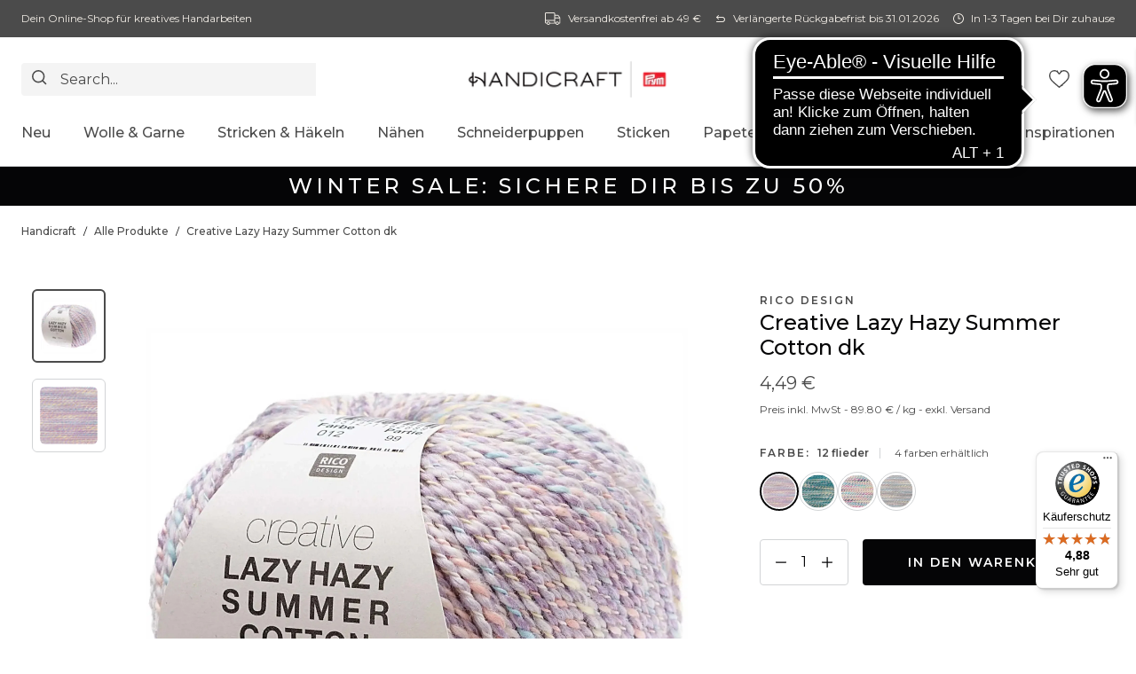

--- FILE ---
content_type: text/html; charset=utf-8
request_url: https://de.handicraft.com/products/p20210123013606229
body_size: 80078
content:
<!doctype html>
<html lang="de">
  <head>
    <script id="pandectes-rules">
   /* PANDECTES-GDPR: DO NOT MODIFY AUTO GENERATED CODE OF THIS SCRIPT */
   
   window.PandectesSettings = {"store":{"id":66668429616,"plan":"premium","theme":"Swing [12.11.24] | eHouse","primaryLocale":"de","adminMode":false,"headless":false,"storefrontRootDomain":"","checkoutRootDomain":"","storefrontAccessToken":""},"tsPublished":1734034366,"declaration":{"showPurpose":false,"showProvider":false,"declIntroText":"Wir verwenden Cookies, um die Funktionalität der Website zu optimieren, die Leistung zu analysieren und Ihnen ein personalisiertes Erlebnis zu bieten. Einige Cookies sind für den ordnungsgemäßen Betrieb der Website unerlässlich. Diese Cookies können nicht deaktiviert werden. In diesem Fenster können Sie Ihre Präferenzen für Cookies verwalten.","showDateGenerated":true},"language":{"languageMode":"Multilingual","fallbackLanguage":"de","languageDetection":"locale","languagesSupported":["fr"]},"texts":{"managed":{"headerText":{"de":"Wir respektieren deine Privatsphäre","fr":"Nous respectons votre vie privée"},"consentText":{"de":"Diese Website verwendet Cookies, um Dir das beste Shopping-Erlebnis zu bieten.","fr":"Ce site utilise des cookies à des fins d'optimisation et d'amélioration continue pour votre plaisir de faire du shopping. En savoir plus"},"dismissButtonText":{"de":"Okay","fr":"D'accord"},"linkText":{"de":"Mehr erfahren","fr":"Apprendre encore plus"},"imprintText":{"de":"Impressum","fr":"Imprimer"},"preferencesButtonText":{"de":"Einstellungen","fr":"Préférences"},"allowButtonText":{"de":"Annehmen","fr":"J'accepte"},"denyButtonText":{"de":"Ablehnen","fr":"Déclin"},"leaveSiteButtonText":{"de":"Diese Seite verlassen","fr":"Quitter ce site"},"cookiePolicyText":{"de":"Cookie-Richtlinie","fr":"Politique de cookies"},"preferencesPopupTitleText":{"de":"Einwilligungseinstellungen verwalten","fr":"Gérer les préférences de consentement"},"preferencesPopupIntroText":{"de":"Wir verwenden Cookies, um die Funktionalität der Website zu optimieren, die Leistung zu analysieren und Dir ein personalisiertes Erlebnis zu bieten. Einige Cookies sind für den ordnungsgemäßen Betrieb der Website unerlässlich. Diese Cookies können nicht deaktiviert werden. In diesem Fenster kannst du Präferenzen für Cookies verwalten.","fr":"Nous utilisons des cookies pour optimiser les fonctionnalités du site, analyser les performances et vous offrir une meilleure expérience personnalisée. Certains cookies sont indispensables au bon fonctionnement du site. Ces cookies ne doivent pas être désactivés. Dans cette fenêtre, vous pouvez gérer vos préférences en se servant des cookies."},"preferencesPopupCloseButtonText":{"de":"Schließen","fr":"proche"},"preferencesPopupAcceptAllButtonText":{"de":"Alles Akzeptieren","fr":"Accepter tout"},"preferencesPopupRejectAllButtonText":{"de":"Alles ablehnen","fr":"Tout rejeter"},"preferencesPopupSaveButtonText":{"de":"Auswahl speichern","fr":"Enregistrer les préférences"},"accessSectionTitleText":{"de":"Datenübertragbarkeit","fr":"Portabilité des données"},"accessSectionParagraphText":{"de":"Sie haben das Recht, jederzeit auf Ihre Daten zuzugreifen.","fr":"Vous avez le droit de pouvoir accéder à vos données à tout moment."},"rectificationSectionTitleText":{"de":"Datenberichtigung","fr":"Rectification des données"},"rectificationSectionParagraphText":{"de":"Sie haben das Recht, die Aktualisierung Ihrer Daten zu verlangen, wann immer Sie dies für angemessen halten.","fr":"Vous avez le droit de demander la mise à jour de vos données chaque fois que vous le jugez approprié."},"erasureSectionTitleText":{"de":"Recht auf Löschung","fr":"Droit à l'oubli"},"erasureSectionParagraphText":{"de":"Sie haben das Recht, die Löschung aller Ihrer Daten zu verlangen. Danach können Sie nicht mehr auf Ihr Konto zugreifen.","fr":"Vous avez le droit de demander que toutes vos données soient effacées. Après cela, vous ne pourrez plus accéder à votre compte."},"declIntroText":{"de":"Wir verwenden Cookies, um die Funktionalität der Website zu optimieren, die Leistung zu analysieren und Ihnen ein personalisiertes Erlebnis zu bieten. Einige Cookies sind für den ordnungsgemäßen Betrieb der Website unerlässlich. Diese Cookies können nicht deaktiviert werden. In diesem Fenster können Sie Ihre Präferenzen für Cookies verwalten.","fr":"Nous utilisons des cookies pour optimiser les fonctionnalités du site Web, analyser les performances et vous offrir une expérience personnalisée. Certains cookies sont indispensables au bon fonctionnement et au bon fonctionnement du site Web. Ces cookies ne peuvent pas être désactivés. Dans cette fenêtre, vous pouvez gérer vos préférences en matière de cookies."}},"categories":{"strictlyNecessaryCookiesTitleText":{"de":"Unbedingt erforderlich","fr":"Indispensable"},"functionalityCookiesTitleText":{"de":"Funktionale Cookies","fr":"Fonctionnalité des cookies"},"performanceCookiesTitleText":{"de":"Performance-Cookies","fr":"Performances des cookies"},"targetingCookiesTitleText":{"de":"Targeting-Cookies","fr":"Ciblage-Cookies"},"unclassifiedCookiesTitleText":{"de":"Unklassifizierte Cookies","fr":"Cookies non classés"},"strictlyNecessaryCookiesDescriptionText":{"de":"Diese Cookies sind unerlässlich, damit Du dich auf der Website bewegen und die Funktionen nutzen kannst. Ohne diese Cookies kann die Website nicht richtig funktionieren.","fr":"Ces cookies sont indispensables pour que vous puissiez naviguer sur le site et utiliser ses fonctions. Sans ces cookies, le site web ne peut fonctionner convenablement.\nDétails des cookies"},"functionalityCookiesDescriptionText":{"de":"Diese Cookies ermöglichen es der Website, verbesserte Funktionalität und Personalisierung bereitzustellen. Sie können von uns oder von Drittanbietern gesetzt werden, deren Dienste wir auf unseren Seiten hinzugefügt haben. Wenn Du diese Cookies nicht zulässt, funktionieren einige oder alle dieser Dienste möglicherweise nicht richtig.","fr":"Ces cookies permettent au site web de prévoir des fonctionnalités et une personnalisation améliorées. Ils peuvent être placés par nous ou par des tiers dont les services ont été intégrés à notre site. Si vous ne les autorisez pas, il se peut que certains ou tous ces services risquent de ne pas fonctionner convenablement.\nDétails des cookies"},"performanceCookiesDescriptionText":{"de":"Diese Cookies ermöglichen es uns, die Leistung unserer Website zu überwachen und zu verbessern. Sie ermöglichen es uns beispielsweise, Besuche zu zählen, Verkehrsquellen zu identifizieren und zu sehen, welche Teile der Website am beliebtesten sind.","fr":"Ces cookies nous permettent de surveiller et d'améliorer les performances de notre site web. Ils nous permettent par exemple de compter les visites, d'identifier les sources de trafic et de voir quelles sont les sections du site les plus populaires.\nDétails des cookies"},"targetingCookiesDescriptionText":{"de":"Diese Cookies können von unseren Werbepartnern über unsere Website gesetzt werden. Sie können von diesen Unternehmen verwendet werden, um ein Profil Deiner Interessen zu erstellen und Dir relevante Werbung auf anderen Websites anzuzeigen. Sie speichern keine direkten personenbezogenen Daten, sondern basieren auf der eindeutigen Identifizierung des Browsers und Internetgeräts. Wenn Du diese Cookies nicht zulässt, wird Dir keine personalisierte Werbung angezeigt.","fr":"Ces cookies peuvent être installés par nos partenaires publicitaires par le biais de notre site web. Ils peuvent être utilisés par ces entreprises pour créer un profil de vos intérêts et vous montrer des publicités pertinentes sur d'autres sites. Ils ne sauvegardent pas directement les données personnelles, mais se basent sur l'identification unique du navigateur et de la machine Internet. Si en revanche vous n'autorisez pas ces cookies, aucune publicité personnalisée ne vous sera affichée.\nDétails des cookies"},"unclassifiedCookiesDescriptionText":{"de":"Unklassifizierte Cookies sind Cookies, die wir gerade zusammen mit den Anbietern einzelner Cookies klassifizieren.","fr":"Les cookies non classés sont des cookies que nous sommes en train de classer avec les fournisseurs de cookies individuels."}},"auto":{"declName":{"de":"Name","fr":"Nom"},"declPath":{"de":"Weg","fr":"Chemin"},"declType":{"de":"Typ","fr":"Type"},"declDomain":{"de":"Domain","fr":"Domaine"},"declPurpose":{"de":"Zweck","fr":"But"},"declProvider":{"de":"Anbieter","fr":"Fournisseur"},"declRetention":{"de":"Speicherdauer","fr":"Rétention"},"declFirstParty":{"de":"Erstanbieter","fr":"Première partie"},"declThirdParty":{"de":"Drittanbieter","fr":"Tierce partie"},"declSeconds":{"de":"Sekunden","fr":"secondes"},"declMinutes":{"de":"Minuten","fr":"minutes"},"declHours":{"de":"Std.","fr":"heures"},"declDays":{"de":"Tage","fr":"jours"},"declMonths":{"de":"Monate","fr":"mois"},"declYears":{"de":"Jahre","fr":"années"},"declSession":{"de":"Sitzung","fr":"Session"},"cookiesDetailsText":{"de":"Cookie-Details","fr":"Détails des cookies"},"preferencesPopupAlwaysAllowedText":{"de":"Immer erlaubt","fr":"Toujours activé"},"submitButton":{"de":"einreichen","fr":"Soumettre"},"submittingButton":{"de":"Senden...","fr":"Soumission..."},"cancelButton":{"de":"Abbrechen","fr":"Annuler"},"guestsSupportInfoText":{"de":"Bitte loggen Sie sich mit Ihrem Kundenkonto ein, um fortzufahren.","fr":"Veuillez vous connecter avec votre compte client pour continuer."},"guestsSupportEmailPlaceholder":{"de":"E-Mail-Addresse","fr":"Adresse e-mail"},"guestsSupportEmailValidationError":{"de":"Email ist ungültig","fr":"L'email n'est pas valide"},"guestsSupportEmailSuccessTitle":{"de":"Vielen Dank für die Anfrage","fr":"Merci pour votre requête"},"guestsSupportEmailFailureTitle":{"de":"Ein Problem ist aufgetreten","fr":"Un problème est survenu"},"guestsSupportEmailSuccessMessage":{"de":"Wenn Sie als Kunde dieses Shops registriert sind, erhalten Sie in Kürze eine E-Mail mit Anweisungen zum weiteren Vorgehen.","fr":"Si vous êtes inscrit en tant que client de ce magasin, vous recevrez bientôt un e-mail avec des instructions sur la marche à suivre."},"guestsSupportEmailFailureMessage":{"de":"Ihre Anfrage wurde nicht übermittelt. Bitte versuchen Sie es erneut und wenn das Problem weiterhin besteht, wenden Sie sich an den Shop-Inhaber, um Hilfe zu erhalten.","fr":"Votre demande n'a pas été soumise. Veuillez réessayer et si le problème persiste, contactez le propriétaire du magasin pour obtenir de l'aide."},"confirmationSuccessTitle":{"de":"Ihre Anfrage wurde bestätigt","fr":"Votre demande est vérifiée"},"confirmationFailureTitle":{"de":"Ein Problem ist aufgetreten","fr":"Un problème est survenu"},"confirmationSuccessMessage":{"de":"Wir werden uns in Kürze zu Ihrem Anliegen bei Ihnen melden.","fr":"Nous reviendrons rapidement vers vous quant à votre demande."},"confirmationFailureMessage":{"de":"Ihre Anfrage wurde nicht bestätigt. Bitte versuchen Sie es erneut und wenn das Problem weiterhin besteht, wenden Sie sich an den Ladenbesitzer, um Hilfe zu erhalten","fr":"Votre demande n'a pas été vérifiée. Veuillez réessayer et si le problème persiste, contactez le propriétaire du magasin pour obtenir de l'aide"},"consentSectionTitleText":{"de":"Ihre Cookie-Einwilligung","fr":"Votre consentement aux cookies"},"consentSectionNoConsentText":{"de":"Sie haben der Cookie-Richtlinie dieser Website nicht zugestimmt.","fr":"Vous n'avez pas consenti à la politique de cookies de ce site Web."},"consentSectionConsentedText":{"de":"Sie haben der Cookie-Richtlinie dieser Website zugestimmt am","fr":"Vous avez consenti à la politique de cookies de ce site Web sur"},"consentStatus":{"de":"Einwilligungspräferenz","fr":"Préférence de consentement"},"consentDate":{"de":"Zustimmungsdatum","fr":"Date de consentement"},"consentId":{"de":"Einwilligungs-ID","fr":"ID de consentement"},"consentSectionChangeConsentActionText":{"de":"Einwilligungspräferenz ändern","fr":"Modifier la préférence de consentement"},"accessSectionGDPRRequestsActionText":{"de":"Anfragen betroffener Personen","fr":"Demandes des personnes concernées"},"accessSectionAccountInfoActionText":{"de":"persönliche Daten","fr":"Données personnelles"},"accessSectionOrdersRecordsActionText":{"de":"Aufträge","fr":"Ordres"},"accessSectionDownloadReportActionText":{"de":"Alle Daten anfordern","fr":"Tout télécharger"},"rectificationCommentPlaceholder":{"de":"Beschreiben Sie, was Sie aktualisieren möchten","fr":"Décrivez ce que vous souhaitez mettre à jour"},"rectificationCommentValidationError":{"de":"Kommentar ist erforderlich","fr":"Un commentaire est requis"},"rectificationSectionEditAccountActionText":{"de":"Aktualisierung anfordern","fr":"Demander une mise à jour"},"erasureSectionRequestDeletionActionText":{"de":"Löschung personenbezogener Daten anfordern","fr":"Demander la suppression des données personnelles"}}},"library":{"previewMode":false,"fadeInTimeout":0,"defaultBlocked":7,"showLink":true,"showImprintLink":false,"showGoogleLink":false,"enabled":true,"cookie":{"name":"_pandectes_gdpr","expiryDays":365,"secure":true,"domain":""},"dismissOnScroll":false,"dismissOnWindowClick":false,"dismissOnTimeout":false,"palette":{"popup":{"background":"#FFFFFF","backgroundForCalculations":{"a":1,"b":255,"g":255,"r":255},"text":"#000000"},"button":{"background":"#000000","backgroundForCalculations":{"a":1,"b":0,"g":0,"r":0},"text":"#FFFFFF","textForCalculation":{"a":1,"b":255,"g":255,"r":255},"border":"transparent"}},"content":{"href":"https://de.handicraft.com/pages/datenschutz","imprintHref":"/","close":"&#10005;","target":"","logo":"<img class=\"cc-banner-logo\" height=\"40\" width=\"225\" src=\"https://cdn.shopify.com/s/files/1/0666/6842/9616/t/66/assets/pandectes-logo.png?v=1734034296\" alt=\"logo\" />"},"window":"<div role=\"dialog\" aria-live=\"polite\" aria-label=\"cookieconsent\" aria-describedby=\"cookieconsent:desc\" id=\"pandectes-banner\" class=\"cc-window-wrapper cc-bottom-center-wrapper\"><div class=\"pd-cookie-banner-window cc-window {{classes}}\"><!--googleoff: all-->{{children}}<!--googleon: all--></div></div>","compliance":{"custom":"<div class=\"cc-compliance cc-highlight\">{{preferences}}{{allow}}{{deny}}</div>"},"type":"custom","layouts":{"basic":"{{logo}}{{messagelink}}{{compliance}}{{close}}"},"position":"bottom-center","theme":"edgeless","revokable":true,"animateRevokable":false,"revokableReset":false,"revokableLogoUrl":"https://cdn.shopify.com/s/files/1/0666/6842/9616/t/66/assets/pandectes-reopen-logo.png?v=1734034296","revokablePlacement":"bottom-left","revokableMarginHorizontal":15,"revokableMarginVertical":15,"static":false,"autoAttach":true,"hasTransition":true,"blacklistPage":[""],"elements":{"close":"<button aria-label=\"dismiss cookie message\" type=\"button\" tabindex=\"0\" class=\"cc-close\">{{close}}</button>","dismiss":"<button aria-label=\"dismiss cookie message\" type=\"button\" tabindex=\"0\" class=\"cc-btn cc-btn-decision cc-dismiss\">{{dismiss}}</button>","allow":"<button aria-label=\"allow cookies\" type=\"button\" tabindex=\"0\" class=\"cc-btn cc-btn-decision cc-allow\">{{allow}}</button>","deny":"<button aria-label=\"deny cookies\" type=\"button\" tabindex=\"0\" class=\"cc-btn cc-btn-decision cc-deny\">{{deny}}</button>","preferences":"<button aria-label=\"settings cookies\" tabindex=\"0\" type=\"button\" class=\"cc-btn cc-settings\" onclick=\"Pandectes.fn.openPreferences()\">{{preferences}}</button>"}},"geolocation":{"auOnly":false,"brOnly":false,"caOnly":false,"chOnly":false,"euOnly":false,"jpOnly":false,"nzOnly":false,"thOnly":false,"zaOnly":false,"canadaOnly":false,"globalVisibility":true},"dsr":{"guestsSupport":false,"accessSectionDownloadReportAuto":false},"banner":{"resetTs":1719949789,"extraCss":"        .cc-banner-logo {max-width: 48em!important;}    @media(min-width: 768px) {.cc-window.cc-floating{max-width: 48em!important;width: 48em!important;}}    .cc-message, .pd-cookie-banner-window .cc-header, .cc-logo {text-align: left}    .cc-window-wrapper{z-index: 2147483647;}    .cc-window{z-index: 2147483647;font-family: inherit;}    .pd-cookie-banner-window .cc-header{font-family: inherit;}    .pd-cp-ui{font-family: inherit; background-color: #FFFFFF;color:#000000;}    button.pd-cp-btn, a.pd-cp-btn{background-color:#000000;color:#FFFFFF!important;}    input + .pd-cp-preferences-slider{background-color: rgba(0, 0, 0, 0.3)}    .pd-cp-scrolling-section::-webkit-scrollbar{background-color: rgba(0, 0, 0, 0.3)}    input:checked + .pd-cp-preferences-slider{background-color: rgba(0, 0, 0, 1)}    .pd-cp-scrolling-section::-webkit-scrollbar-thumb {background-color: rgba(0, 0, 0, 1)}    .pd-cp-ui-close{color:#000000;}    .pd-cp-preferences-slider:before{background-color: #FFFFFF}    .pd-cp-title:before {border-color: #000000!important}    .pd-cp-preferences-slider{background-color:#000000}    .pd-cp-toggle{color:#000000!important}    @media(max-width:699px) {.pd-cp-ui-close-top svg {fill: #000000}}    .pd-cp-toggle:hover,.pd-cp-toggle:visited,.pd-cp-toggle:active{color:#000000!important}    .pd-cookie-banner-window {box-shadow: 0 0 18px rgb(0 0 0 / 20%);}  ","customJavascript":{"useButtons":true},"showPoweredBy":false,"revokableTrigger":false,"hybridStrict":false,"cookiesBlockedByDefault":"7","isActive":true,"implicitSavePreferences":false,"cookieIcon":false,"blockBots":false,"showCookiesDetails":true,"hasTransition":true,"blockingPage":false,"showOnlyLandingPage":false,"leaveSiteUrl":"https://www.google.com","linkRespectStoreLang":false},"cookies":{"0":[{"name":"keep_alive","type":"http","domain":"de.handicraft.com","path":"/","provider":"Shopify","firstParty":true,"retention":"30 minute(s)","expires":30,"unit":"declMinutes","purpose":{"de":"Wird im Zusammenhang mit der Käuferlokalisierung verwendet.","fr":"Utilisé en relation avec la localisation de l'acheteur."}},{"name":"secure_customer_sig","type":"http","domain":"de.handicraft.com","path":"/","provider":"Shopify","firstParty":true,"retention":"1 year(s)","expires":1,"unit":"declYears","purpose":{"de":"Wird im Zusammenhang mit dem Kundenlogin verwendet.","fr":"Utilisé en relation avec la connexion client."}},{"name":"localization","type":"http","domain":"de.handicraft.com","path":"/","provider":"Shopify","firstParty":true,"retention":"1 year(s)","expires":1,"unit":"declYears","purpose":{"de":"Lokalisierung von Shopify-Shops","fr":"Localisation de boutique Shopify"}},{"name":"cart_currency","type":"http","domain":"de.handicraft.com","path":"/","provider":"Shopify","firstParty":true,"retention":"2 ","expires":2,"unit":"declSession","purpose":{"de":"Das Cookie ist für die sichere Checkout- und Zahlungsfunktion auf der Website erforderlich. Diese Funktion wird von shopify.com bereitgestellt.","fr":"Le cookie est nécessaire pour la fonction de paiement et de paiement sécurisé sur le site Web. Cette fonction est fournie par shopify.com."}},{"name":"shopify_pay_redirect","type":"http","domain":"de.handicraft.com","path":"/","provider":"Shopify","firstParty":true,"retention":"1 hour(s)","expires":1,"unit":"declHours","purpose":{"de":"Das Cookie ist für die sichere Checkout- und Zahlungsfunktion auf der Website erforderlich. Diese Funktion wird von shopify.com bereitgestellt.","fr":"Le cookie est nécessaire pour la fonction de paiement et de paiement sécurisé sur le site Web. Cette fonction est fournie par shopify.com."}},{"name":"_cmp_a","type":"http","domain":".handicraft.com","path":"/","provider":"Shopify","firstParty":false,"retention":"1 year(s)","expires":1,"unit":"declYears","purpose":{"de":"Wird zum Verwalten der Datenschutzeinstellungen des Kunden verwendet.","fr":"Utilisé pour gérer les paramètres de confidentialité des clients."}},{"name":"_tracking_consent","type":"http","domain":".handicraft.com","path":"/","provider":"Shopify","firstParty":false,"retention":"1 year(s)","expires":1,"unit":"declYears","purpose":{"de":"Tracking-Einstellungen.","fr":"Préférences de suivi."}},{"name":"_pandectes_gdpr","type":"http","domain":".de.handicraft.com","path":"/","provider":"Pandectes","firstParty":true,"retention":"1 year(s)","expires":1,"unit":"declYears","purpose":{"de":"Wird für die Funktionalität des Cookies-Zustimmungsbanners verwendet.","fr":"Utilisé pour la fonctionnalité de la bannière de consentement aux cookies."}},{"name":"_shopify_essential","type":"http","domain":"de.handicraft.com","path":"/","provider":"Shopify","firstParty":true,"retention":"1 year(s)","expires":1,"unit":"declYears","purpose":{"de":"Wird auf der Kontenseite verwendet.","fr":"Utilisé sur la page des comptes."}},{"name":"wpm-test-cookie","type":"http","domain":"de.handicraft.com","path":"/","provider":"Shopify","firstParty":true,"retention":"Session","expires":1,"unit":"declSeconds","purpose":{"de":"Used to ensure our systems are working correctly."}},{"name":"wpm-test-cookie","type":"http","domain":"com","path":"/","provider":"Shopify","firstParty":false,"retention":"Session","expires":1,"unit":"declSeconds","purpose":{"de":"Used to ensure our systems are working correctly."}},{"name":"wpm-test-cookie","type":"http","domain":"handicraft.com","path":"/","provider":"Shopify","firstParty":false,"retention":"Session","expires":1,"unit":"declSeconds","purpose":{"de":"Used to ensure our systems are working correctly."}}],"1":[{"name":"_pinterest_ct_ua","type":"http","domain":".ct.pinterest.com","path":"/","provider":"Pinterest","firstParty":false,"retention":"1 year(s)","expires":1,"unit":"declYears","purpose":{"de":"Wird verwendet, um Aktionen seitenübergreifend zu gruppieren.","fr":"Utilisé pour regrouper des actions sur plusieurs pages."}}],"2":[{"name":"_landing_page","type":"http","domain":".handicraft.com","path":"/","provider":"Shopify","firstParty":false,"retention":"1 year(s)","expires":1,"unit":"declYears","purpose":{"de":"Verfolgt Zielseiten.","fr":"Suit les pages de destination."}},{"name":"_orig_referrer","type":"http","domain":".handicraft.com","path":"/","provider":"Shopify","firstParty":false,"retention":"1 year(s)","expires":1,"unit":"declYears","purpose":{"de":"Verfolgt Zielseiten.","fr":"Suit les pages de destination."}},{"name":"_shopify_y","type":"http","domain":".handicraft.com","path":"/","provider":"Shopify","firstParty":false,"retention":"1 year(s)","expires":1,"unit":"declYears","purpose":{"de":"Shopify-Analysen.","fr":"Analyses Shopify."}},{"name":"_shopify_sa_t","type":"http","domain":"de.handicraft.com","path":"/","provider":"Shopify","firstParty":true,"retention":"30 minute(s)","expires":30,"unit":"declMinutes","purpose":{"de":"Shopify-Analysen in Bezug auf Marketing und Empfehlungen.","fr":"Analyses Shopify relatives au marketing et aux références."}},{"name":"_shopify_sa_p","type":"http","domain":"de.handicraft.com","path":"/","provider":"Shopify","firstParty":true,"retention":"30 minute(s)","expires":30,"unit":"declMinutes","purpose":{"de":"Shopify-Analysen in Bezug auf Marketing und Empfehlungen.","fr":"Analyses Shopify relatives au marketing et aux références."}},{"name":"_shopify_s","type":"http","domain":".handicraft.com","path":"/","provider":"Shopify","firstParty":false,"retention":"30 minute(s)","expires":30,"unit":"declMinutes","purpose":{"de":"Shopify-Analysen.","fr":"Analyses Shopify."}},{"name":"_shopify_s","type":"http","domain":"de.handicraft.com","path":"/","provider":"Shopify","firstParty":true,"retention":"30 minute(s)","expires":30,"unit":"declMinutes","purpose":{"de":"Shopify-Analysen.","fr":"Analyses Shopify."}},{"name":"_ga","type":"http","domain":".handicraft.com","path":"/","provider":"Google","firstParty":false,"retention":"1 year(s)","expires":1,"unit":"declYears","purpose":{"de":"Cookie wird von Google Analytics mit unbekannter Funktionalität gesetzt","fr":"Le cookie est défini par Google Analytics avec une fonctionnalité inconnue"}},{"name":"_shopify_s","type":"http","domain":"com","path":"/","provider":"Shopify","firstParty":false,"retention":"Session","expires":1,"unit":"declSeconds","purpose":{"de":"Shopify-Analysen.","fr":"Analyses Shopify."}},{"name":"_shopify_sa_p","type":"http","domain":".handicraft.com","path":"/","provider":"Shopify","firstParty":false,"retention":"30 minute(s)","expires":30,"unit":"declMinutes","purpose":{"de":"Shopify-Analysen in Bezug auf Marketing und Empfehlungen.","fr":"Analyses Shopify relatives au marketing et aux références."}},{"name":"_shopify_sa_t","type":"http","domain":".handicraft.com","path":"/","provider":"Shopify","firstParty":false,"retention":"30 minute(s)","expires":30,"unit":"declMinutes","purpose":{"de":"Shopify-Analysen in Bezug auf Marketing und Empfehlungen.","fr":"Analyses Shopify relatives au marketing et aux références."}},{"name":"_boomr_clss","type":"html_local","domain":"https://de.handicraft.com","path":"/","provider":"Shopify","firstParty":true,"retention":"Persistent","expires":1,"unit":"declYears","purpose":{"de":"Wird zur Überwachung und Optimierung der Leistung von Shopify-Shops verwendet."}},{"name":"_ga_0KPZDCCLGB","type":"http","domain":".handicraft.com","path":"/","provider":"Google","firstParty":false,"retention":"1 year(s)","expires":1,"unit":"declYears","purpose":{"de":""}},{"name":"_ga_VV3JHXC0JT","type":"http","domain":".handicraft.com","path":"/","provider":"Google","firstParty":false,"retention":"1 year(s)","expires":1,"unit":"declYears","purpose":{"de":""}},{"name":"lsSema-","type":"http","domain":"de.handicraft.com","path":"/","provider":"Unknown","firstParty":true,"retention":"Session","expires":-55,"unit":"declYears","purpose":{"de":""}},{"name":"lsUserID","type":"http","domain":".personalizer.io","path":"/","provider":"Unknown","firstParty":false,"retention":"1 year(s)","expires":1,"unit":"declYears","purpose":{"de":""}},{"name":"lsContextID","type":"http","domain":"de.handicraft.com","path":"/","provider":"Unknown","firstParty":true,"retention":"Session","expires":-55,"unit":"declYears","purpose":{"de":""}},{"name":"_gd1719949871852","type":"http","domain":"handicraft.com","path":"/","provider":"Unknown","firstParty":false,"retention":"Session","expires":1,"unit":"declSeconds","purpose":{"de":""}},{"name":"lsEncUserID","type":"http","domain":".personalizer.io","path":"/","provider":"Unknown","firstParty":false,"retention":"1 year(s)","expires":1,"unit":"declYears","purpose":{"de":""}},{"name":"_gd1719949879773","type":"http","domain":"handicraft.com","path":"/","provider":"Unknown","firstParty":false,"retention":"Session","expires":1,"unit":"declSeconds","purpose":{"de":""}},{"name":"_gd1719949879776","type":"http","domain":"handicraft.com","path":"/","provider":"Unknown","firstParty":false,"retention":"Session","expires":1,"unit":"declSeconds","purpose":{"de":""}},{"name":"_gd1719949879779","type":"http","domain":"handicraft.com","path":"/","provider":"Unknown","firstParty":false,"retention":"Session","expires":1,"unit":"declSeconds","purpose":{"de":""}},{"name":"_gd1719949871857","type":"http","domain":"handicraft.com","path":"/","provider":"Unknown","firstParty":false,"retention":"Session","expires":1,"unit":"declSeconds","purpose":{"de":""}},{"name":"_sp_id.9553","type":"http","domain":"de.handicraft.com","path":"/","provider":"Snowplow","firstParty":true,"retention":"1 year(s)","expires":1,"unit":"declYears","purpose":{"de":""}},{"name":"_sp_ses.9553","type":"http","domain":"de.handicraft.com","path":"/","provider":"Snowplow","firstParty":true,"retention":"30 minute(s)","expires":30,"unit":"declMinutes","purpose":{"de":""}},{"name":"lsContextExpires","type":"html_local","domain":"https://de.handicraft.com","path":"/","provider":"Unknown","firstParty":true,"retention":"Persistent","expires":1,"unit":"declYears","purpose":{"de":""}},{"name":"boostSDVersioningInvalidateCacheTime","type":"html_local","domain":"https://de.handicraft.com","path":"/","provider":"Unknown","firstParty":true,"retention":"Persistent","expires":1,"unit":"declYears","purpose":{"de":""}},{"name":"lsAuthParams","type":"html_local","domain":"https://de.handicraft.com","path":"/","provider":"Unknown","firstParty":true,"retention":"Persistent","expires":1,"unit":"declYears","purpose":{"de":""}},{"name":"lsRecentViews","type":"html_local","domain":"https://de.handicraft.com","path":"/","provider":"Unknown","firstParty":true,"retention":"Persistent","expires":1,"unit":"declYears","purpose":{"de":""}},{"name":"__klarna_sdk_version","type":"html_local","domain":"https://de.handicraft.com","path":"/","provider":"Unknown","firstParty":true,"retention":"Persistent","expires":1,"unit":"declYears","purpose":{"de":""}},{"name":"lsAuthResult","type":"html_local","domain":"https://de.handicraft.com","path":"/","provider":"Unknown","firstParty":true,"retention":"Persistent","expires":1,"unit":"declYears","purpose":{"de":""}},{"name":"lsUserID","type":"html_local","domain":"https://de.handicraft.com","path":"/","provider":"Unknown","firstParty":true,"retention":"Persistent","expires":1,"unit":"declYears","purpose":{"de":""}},{"name":"boostPFSPreviousPageEvent","type":"html_session","domain":"https://de.handicraft.com","path":"/","provider":"Unknown","firstParty":true,"retention":"Session","expires":1,"unit":"declYears","purpose":{"de":""}},{"name":"session-storage-test","type":"html_session","domain":"https://de.handicraft.com","path":"/","provider":"Unknown","firstParty":true,"retention":"Session","expires":1,"unit":"declYears","purpose":{"de":""}},{"name":"lsUserID","type":"html_local","domain":"https://edge.personalizer.io","path":"/","provider":"Unknown","firstParty":false,"retention":"Persistent","expires":1,"unit":"declYears","purpose":{"de":""}},{"name":"lstest","type":"html_local","domain":"https://de.handicraft.com","path":"/","provider":"Unknown","firstParty":true,"retention":"Persistent","expires":1,"unit":"declYears","purpose":{"de":""}},{"name":"tTDe","type":"html_local","domain":"https://de.handicraft.com","path":"/","provider":"Unknown","firstParty":true,"retention":"Persistent","expires":1,"unit":"declYears","purpose":{"de":""}},{"name":"boostSDRecentlyViewedProduct","type":"html_local","domain":"https://de.handicraft.com","path":"/","provider":"Unknown","firstParty":true,"retention":"Persistent","expires":1,"unit":"declYears","purpose":{"de":""}}],"4":[{"name":"swym-session-id","type":"http","domain":".de.handicraft.com","path":"/","provider":"Swym","firstParty":true,"retention":"30 minute(s)","expires":30,"unit":"declMinutes","purpose":{"de":"Wird vom SWYM Wishlist Plus Shopify-Plugin verwendet.","fr":"Utilisé par le plug-in SWYM Wishlist Plus Shopify."}},{"name":"_gcl_au","type":"http","domain":".handicraft.com","path":"/","provider":"Google","firstParty":false,"retention":"3 month(s)","expires":3,"unit":"declMonths","purpose":{"de":"Cookie wird von Google Tag Manager platziert, um Conversions zu verfolgen.","fr":"Le cookie est placé par Google Tag Manager pour suivre les conversions."}},{"name":"test_cookie","type":"http","domain":".doubleclick.net","path":"/","provider":"Google","firstParty":false,"retention":"15 minute(s)","expires":15,"unit":"declMinutes","purpose":{"de":"Um die Aktionen der Besucher zu messen, nachdem sie sich durch eine Anzeige geklickt haben. Verfällt nach jedem Besuch.","fr":"Pour mesurer les actions des visiteurs après avoir cliqué sur une publicité. Expire après chaque visite."}},{"name":"_pin_unauth","type":"http","domain":"de.handicraft.com","path":"/","provider":"Pinterest","firstParty":true,"retention":"1 year(s)","expires":1,"unit":"declYears","purpose":{"de":"Wird verwendet, um Aktionen für Benutzer zu gruppieren, die von Pinterest nicht identifiziert werden können.","fr":"Utilisé pour regrouper les actions des utilisateurs qui ne peuvent pas être identifiés par Pinterest."}},{"name":"_fbp","type":"http","domain":".handicraft.com","path":"/","provider":"Facebook","firstParty":false,"retention":"3 month(s)","expires":3,"unit":"declMonths","purpose":{"de":"Cookie wird von Facebook platziert, um Besuche auf Websites zu verfolgen.","fr":"Le cookie est placé par Facebook pour suivre les visites sur les sites Web."}},{"name":"IDE","type":"http","domain":".doubleclick.net","path":"/","provider":"Google","firstParty":false,"retention":"1 year(s)","expires":1,"unit":"declYears","purpose":{"de":"Um die Aktionen der Besucher zu messen, nachdem sie sich durch eine Anzeige geklickt haben. Verfällt nach 1 Jahr.","fr":"Pour mesurer les actions des visiteurs après avoir cliqué sur une publicité. Expire après 1 an."}},{"name":"lastExternalReferrerTime","type":"html_local","domain":"https://de.handicraft.com","path":"/","provider":"Facebook","firstParty":true,"retention":"Persistent","expires":1,"unit":"declYears","purpose":{"de":"Enthält den Zeitstempel der letzten Aktualisierung des lastExternalReferrer-Cookies.","fr":"Contient l&#39;horodatage de la dernière mise à jour du cookie lastExternalReferrer."}},{"name":"lastExternalReferrer","type":"html_local","domain":"https://de.handicraft.com","path":"/","provider":"Facebook","firstParty":true,"retention":"Persistent","expires":1,"unit":"declYears","purpose":{"de":"Erkennt, wie der Benutzer auf die Website gelangt ist, indem er seine letzte URL-Adresse registriert.","fr":"Détecte comment l&#39;utilisateur a atteint le site Web en enregistrant sa dernière adresse URL."}},{"name":"BVBRANDID","type":"http","domain":".de.handicraft.com","path":"/","provider":"Unknown","firstParty":true,"retention":"1 year(s)","expires":1,"unit":"declYears","purpose":{"de":""}},{"name":"BVBRANDSID","type":"http","domain":".de.handicraft.com","path":"/","provider":"Unknown","firstParty":true,"retention":"30 minute(s)","expires":30,"unit":"declMinutes","purpose":{"de":""}},{"name":"ar_debug","type":"http","domain":".pinterest.com","path":"/","provider":"Unknown","firstParty":false,"retention":"1 year(s)","expires":1,"unit":"declYears","purpose":{"de":"","fr":"Vérifie si un cookie de débogueur technique est présent."}},{"name":"__verify","type":"http","domain":"de.handicraft.com","path":"/","provider":"Unknown","firstParty":true,"retention":"Session","expires":1,"unit":"declSeconds","purpose":{"de":""}},{"name":"_gd1719949871854","type":"http","domain":"handicraft.com","path":"/","provider":"Unknown","firstParty":false,"retention":"Session","expires":1,"unit":"declSeconds","purpose":{"de":""}},{"name":"yotpo_pixel","type":"http","domain":"de.handicraft.com","path":"/","provider":"Unknown","firstParty":true,"retention":"1 day(s)","expires":1,"unit":"declDays","purpose":{"de":""}},{"name":"pixel","type":"http","domain":".yotpo.com","path":"/","provider":"Unknown","firstParty":false,"retention":"1 year(s)","expires":1,"unit":"declYears","purpose":{"de":""}},{"name":"boostPFSSessionId","type":"html_local","domain":"https://de.handicraft.com","path":"/","provider":"Unknown","firstParty":true,"retention":"Persistent","expires":1,"unit":"declYears","purpose":{"de":""}},{"name":"boostPFSCurrentPage","type":"html_session","domain":"https://de.handicraft.com","path":"/","provider":"Unknown","firstParty":true,"retention":"Session","expires":1,"unit":"declYears","purpose":{"de":""}},{"name":"lsContext","type":"html_local","domain":"https://de.handicraft.com","path":"/","provider":"Unknown","firstParty":true,"retention":"Persistent","expires":1,"unit":"declYears","purpose":{"de":""}},{"name":"test","type":"html_local","domain":"https://de.handicraft.com","path":"/","provider":"Unknown","firstParty":true,"retention":"Persistent","expires":1,"unit":"declYears","purpose":{"de":""}},{"name":"__klarna_sdk_identity-api","type":"html_session","domain":"https://de.handicraft.com","path":"/","provider":"Unknown","firstParty":true,"retention":"Session","expires":1,"unit":"declYears","purpose":{"de":""}},{"name":"boostPFSCurrentNextPage","type":"html_session","domain":"https://de.handicraft.com","path":"/","provider":"Unknown","firstParty":true,"retention":"Session","expires":1,"unit":"declYears","purpose":{"de":""}},{"name":"__klarna_sdk_default-config","type":"html_session","domain":"https://de.handicraft.com","path":"/","provider":"Unknown","firstParty":true,"retention":"Session","expires":1,"unit":"declYears","purpose":{"de":""}},{"name":"lsLandingDetails","type":"html_session","domain":"https://de.handicraft.com","path":"/","provider":"Unknown","firstParty":true,"retention":"Session","expires":1,"unit":"declYears","purpose":{"de":""}},{"name":"boostPFSCurrentPreviousPage","type":"html_session","domain":"https://de.handicraft.com","path":"/","provider":"Unknown","firstParty":true,"retention":"Session","expires":1,"unit":"declYears","purpose":{"de":""}},{"name":"lsEncUserID","type":"html_local","domain":"https://edge.personalizer.io","path":"/","provider":"Unknown","firstParty":false,"retention":"Persistent","expires":1,"unit":"declYears","purpose":{"de":""}},{"name":"local-storage-test","type":"html_local","domain":"https://de.handicraft.com","path":"/","provider":"Unknown","firstParty":true,"retention":"Persistent","expires":1,"unit":"declYears","purpose":{"de":""}},{"name":"tTDu","type":"html_local","domain":"https://de.handicraft.com","path":"/","provider":"Unknown","firstParty":true,"retention":"Persistent","expires":1,"unit":"declYears","purpose":{"de":""}},{"name":"bugsnag-anonymous-id","type":"html_local","domain":"https://pay.shopify.com","path":"/","provider":"Unknown","firstParty":false,"retention":"Persistent","expires":1,"unit":"declYears","purpose":{"de":""}},{"name":"tTf","type":"html_local","domain":"https://de.handicraft.com","path":"/","provider":"Unknown","firstParty":true,"retention":"Persistent","expires":1,"unit":"declYears","purpose":{"de":""}},{"name":"tADu","type":"html_local","domain":"https://de.handicraft.com","path":"/","provider":"Unknown","firstParty":true,"retention":"Persistent","expires":1,"unit":"declYears","purpose":{"de":""}},{"name":"t3D","type":"html_local","domain":"https://de.handicraft.com","path":"/","provider":"Unknown","firstParty":true,"retention":"Persistent","expires":1,"unit":"declYears","purpose":{"de":""}},{"name":"tPL","type":"html_local","domain":"https://de.handicraft.com","path":"/","provider":"Unknown","firstParty":true,"retention":"Persistent","expires":1,"unit":"declYears","purpose":{"de":""}},{"name":"tC","type":"html_local","domain":"https://de.handicraft.com","path":"/","provider":"Unknown","firstParty":true,"retention":"Persistent","expires":1,"unit":"declYears","purpose":{"de":""}},{"name":"tnsApp","type":"html_local","domain":"https://de.handicraft.com","path":"/","provider":"Unknown","firstParty":true,"retention":"Persistent","expires":1,"unit":"declYears","purpose":{"de":""}},{"name":"tTE","type":"html_local","domain":"https://de.handicraft.com","path":"/","provider":"Unknown","firstParty":true,"retention":"Persistent","expires":1,"unit":"declYears","purpose":{"de":""}},{"name":"tMQ","type":"html_local","domain":"https://de.handicraft.com","path":"/","provider":"Unknown","firstParty":true,"retention":"Persistent","expires":1,"unit":"declYears","purpose":{"de":""}},{"name":"tADe","type":"html_local","domain":"https://de.handicraft.com","path":"/","provider":"Unknown","firstParty":true,"retention":"Persistent","expires":1,"unit":"declYears","purpose":{"de":""}},{"name":"tAE","type":"html_local","domain":"https://de.handicraft.com","path":"/","provider":"Unknown","firstParty":true,"retention":"Persistent","expires":1,"unit":"declYears","purpose":{"de":""}},{"name":"previousProductLink","type":"html_session","domain":"https://de.handicraft.com","path":"/","provider":"Unknown","firstParty":true,"retention":"Session","expires":1,"unit":"declYears","purpose":{"de":""}}],"8":[]},"blocker":{"isActive":true,"googleConsentMode":{"id":"","analyticsId":"G-VV3JHXC0JT","adwordsId":"AW-710220878","isActive":true,"adStorageCategory":4,"analyticsStorageCategory":2,"personalizationStorageCategory":1,"functionalityStorageCategory":1,"customEvent":false,"securityStorageCategory":0,"redactData":false,"urlPassthrough":false,"dataLayerProperty":"dataLayer","waitForUpdate":0,"useNativeChannel":false},"facebookPixel":{"id":"","isActive":false,"ldu":false},"microsoft":{},"rakuten":{"isActive":false,"cmp":false,"ccpa":false},"klaviyoIsActive":true,"gpcIsActive":true,"defaultBlocked":7,"patterns":{"whiteList":["pay.google.com"],"blackList":{"1":["static.hotjar.com/c/hotjar","www.paypal.com"],"2":[],"4":["s.adroll.com/j/","bat.bing.com","googleads.g.doubleclick.net","connect.facebook.net","googletagmanager.com/gtag/js\\?id=AW|googleadservices.com","static.klaviyo.com|www.klaviyo.com|static-tracking.klaviyo.com|a.klaviyo.com","s.pinimg.com/ct/core.js|s.pinimg.com/ct/lib","intg.snapchat.com/shopify/shopify-scevent-init.js","analytics.tiktok.com/i18n/pixel","static.ads-twitter.com/uwt.js|static.ads-twitter.com/oct.js"],"8":[]},"iframesWhiteList":[],"iframesBlackList":{"1":["player.vimeo.com","www.youtube.com|www.youtube-nocookie.com"],"2":[],"4":[],"8":[]},"beaconsWhiteList":[],"beaconsBlackList":{"1":[],"2":[],"4":[],"8":[]}}}}
   
   !function(){"use strict";window.PandectesRules=window.PandectesRules||{},window.PandectesRules.manualBlacklist={1:[],2:[],4:[]},window.PandectesRules.blacklistedIFrames={1:[],2:[],4:[]},window.PandectesRules.blacklistedCss={1:[],2:[],4:[]},window.PandectesRules.blacklistedBeacons={1:[],2:[],4:[]};var e="javascript/blocked";function t(e){return new RegExp(e.replace(/[/\\.+?$()]/g,"\\$&").replace("*","(.*)"))}var n=function(e){var t=arguments.length>1&&void 0!==arguments[1]?arguments[1]:"log";new URLSearchParams(window.location.search).get("log")&&console[t]("PandectesRules: ".concat(e))};function a(e){var t=document.createElement("script");t.async=!0,t.src=e,document.head.appendChild(t)}function r(e,t){var n=Object.keys(e);if(Object.getOwnPropertySymbols){var a=Object.getOwnPropertySymbols(e);t&&(a=a.filter((function(t){return Object.getOwnPropertyDescriptor(e,t).enumerable}))),n.push.apply(n,a)}return n}function o(e){for(var t=1;t<arguments.length;t++){var n=null!=arguments[t]?arguments[t]:{};t%2?r(Object(n),!0).forEach((function(t){s(e,t,n[t])})):Object.getOwnPropertyDescriptors?Object.defineProperties(e,Object.getOwnPropertyDescriptors(n)):r(Object(n)).forEach((function(t){Object.defineProperty(e,t,Object.getOwnPropertyDescriptor(n,t))}))}return e}function i(e){var t=function(e,t){if("object"!=typeof e||!e)return e;var n=e[Symbol.toPrimitive];if(void 0!==n){var a=n.call(e,t||"default");if("object"!=typeof a)return a;throw new TypeError("@@toPrimitive must return a primitive value.")}return("string"===t?String:Number)(e)}(e,"string");return"symbol"==typeof t?t:t+""}function s(e,t,n){return(t=i(t))in e?Object.defineProperty(e,t,{value:n,enumerable:!0,configurable:!0,writable:!0}):e[t]=n,e}function c(e,t){return function(e){if(Array.isArray(e))return e}(e)||function(e,t){var n=null==e?null:"undefined"!=typeof Symbol&&e[Symbol.iterator]||e["@@iterator"];if(null!=n){var a,r,o,i,s=[],c=!0,l=!1;try{if(o=(n=n.call(e)).next,0===t){if(Object(n)!==n)return;c=!1}else for(;!(c=(a=o.call(n)).done)&&(s.push(a.value),s.length!==t);c=!0);}catch(e){l=!0,r=e}finally{try{if(!c&&null!=n.return&&(i=n.return(),Object(i)!==i))return}finally{if(l)throw r}}return s}}(e,t)||d(e,t)||function(){throw new TypeError("Invalid attempt to destructure non-iterable instance.\nIn order to be iterable, non-array objects must have a [Symbol.iterator]() method.")}()}function l(e){return function(e){if(Array.isArray(e))return u(e)}(e)||function(e){if("undefined"!=typeof Symbol&&null!=e[Symbol.iterator]||null!=e["@@iterator"])return Array.from(e)}(e)||d(e)||function(){throw new TypeError("Invalid attempt to spread non-iterable instance.\nIn order to be iterable, non-array objects must have a [Symbol.iterator]() method.")}()}function d(e,t){if(e){if("string"==typeof e)return u(e,t);var n=Object.prototype.toString.call(e).slice(8,-1);return"Object"===n&&e.constructor&&(n=e.constructor.name),"Map"===n||"Set"===n?Array.from(e):"Arguments"===n||/^(?:Ui|I)nt(?:8|16|32)(?:Clamped)?Array$/.test(n)?u(e,t):void 0}}function u(e,t){(null==t||t>e.length)&&(t=e.length);for(var n=0,a=new Array(t);n<t;n++)a[n]=e[n];return a}var f=window.PandectesRulesSettings||window.PandectesSettings,g=!(void 0===window.dataLayer||!Array.isArray(window.dataLayer)||!window.dataLayer.some((function(e){return"pandectes_full_scan"===e.event}))),p=function(){var e,t=arguments.length>0&&void 0!==arguments[0]?arguments[0]:"_pandectes_gdpr",n=("; "+document.cookie).split("; "+t+"=");if(n.length<2)e={};else{var a=n.pop().split(";");e=window.atob(a.shift())}var r=function(e){try{return JSON.parse(e)}catch(e){return!1}}(e);return!1!==r?r:e}(),h=f.banner.isActive,y=f.blocker,v=y.defaultBlocked,w=y.patterns,m=p&&null!==p.preferences&&void 0!==p.preferences?p.preferences:null,b=g?0:h?null===m?v:m:0,k={1:!(1&b),2:!(2&b),4:!(4&b)},_=w.blackList,S=w.whiteList,L=w.iframesBlackList,C=w.iframesWhiteList,P=w.beaconsBlackList,A=w.beaconsWhiteList,O={blackList:[],whiteList:[],iframesBlackList:{1:[],2:[],4:[],8:[]},iframesWhiteList:[],beaconsBlackList:{1:[],2:[],4:[],8:[]},beaconsWhiteList:[]};[1,2,4].map((function(e){var n;k[e]||((n=O.blackList).push.apply(n,l(_[e].length?_[e].map(t):[])),O.iframesBlackList[e]=L[e].length?L[e].map(t):[],O.beaconsBlackList[e]=P[e].length?P[e].map(t):[])})),O.whiteList=S.length?S.map(t):[],O.iframesWhiteList=C.length?C.map(t):[],O.beaconsWhiteList=A.length?A.map(t):[];var E={scripts:[],iframes:{1:[],2:[],4:[]},beacons:{1:[],2:[],4:[]},css:{1:[],2:[],4:[]}},I=function(t,n){return t&&(!n||n!==e)&&(!O.blackList||O.blackList.some((function(e){return e.test(t)})))&&(!O.whiteList||O.whiteList.every((function(e){return!e.test(t)})))},B=function(e,t){var n=O.iframesBlackList[t],a=O.iframesWhiteList;return e&&(!n||n.some((function(t){return t.test(e)})))&&(!a||a.every((function(t){return!t.test(e)})))},j=function(e,t){var n=O.beaconsBlackList[t],a=O.beaconsWhiteList;return e&&(!n||n.some((function(t){return t.test(e)})))&&(!a||a.every((function(t){return!t.test(e)})))},T=new MutationObserver((function(e){for(var t=0;t<e.length;t++)for(var n=e[t].addedNodes,a=0;a<n.length;a++){var r=n[a],o=r.dataset&&r.dataset.cookiecategory;if(1===r.nodeType&&"LINK"===r.tagName){var i=r.dataset&&r.dataset.href;if(i&&o)switch(o){case"functionality":case"C0001":E.css[1].push(i);break;case"performance":case"C0002":E.css[2].push(i);break;case"targeting":case"C0003":E.css[4].push(i)}}}})),R=new MutationObserver((function(t){for(var a=0;a<t.length;a++)for(var r=t[a].addedNodes,o=function(){var t=r[i],a=t.src||t.dataset&&t.dataset.src,o=t.dataset&&t.dataset.cookiecategory;if(1===t.nodeType&&"IFRAME"===t.tagName){if(a){var s=!1;B(a,1)||"functionality"===o||"C0001"===o?(s=!0,E.iframes[1].push(a)):B(a,2)||"performance"===o||"C0002"===o?(s=!0,E.iframes[2].push(a)):(B(a,4)||"targeting"===o||"C0003"===o)&&(s=!0,E.iframes[4].push(a)),s&&(t.removeAttribute("src"),t.setAttribute("data-src",a))}}else if(1===t.nodeType&&"IMG"===t.tagName){if(a){var c=!1;j(a,1)?(c=!0,E.beacons[1].push(a)):j(a,2)?(c=!0,E.beacons[2].push(a)):j(a,4)&&(c=!0,E.beacons[4].push(a)),c&&(t.removeAttribute("src"),t.setAttribute("data-src",a))}}else if(1===t.nodeType&&"SCRIPT"===t.tagName){var l=t.type,d=!1;if(I(a,l)?(n("rule blocked: ".concat(a)),d=!0):a&&o?n("manually blocked @ ".concat(o,": ").concat(a)):o&&n("manually blocked @ ".concat(o,": inline code")),d){E.scripts.push([t,l]),t.type=e;t.addEventListener("beforescriptexecute",(function n(a){t.getAttribute("type")===e&&a.preventDefault(),t.removeEventListener("beforescriptexecute",n)})),t.parentElement&&t.parentElement.removeChild(t)}}},i=0;i<r.length;i++)o()})),D=document.createElement,x={src:Object.getOwnPropertyDescriptor(HTMLScriptElement.prototype,"src"),type:Object.getOwnPropertyDescriptor(HTMLScriptElement.prototype,"type")};window.PandectesRules.unblockCss=function(e){var t=E.css[e]||[];t.length&&n("Unblocking CSS for ".concat(e)),t.forEach((function(e){var t=document.querySelector('link[data-href^="'.concat(e,'"]'));t.removeAttribute("data-href"),t.href=e})),E.css[e]=[]},window.PandectesRules.unblockIFrames=function(e){var t=E.iframes[e]||[];t.length&&n("Unblocking IFrames for ".concat(e)),O.iframesBlackList[e]=[],t.forEach((function(e){var t=document.querySelector('iframe[data-src^="'.concat(e,'"]'));t.removeAttribute("data-src"),t.src=e})),E.iframes[e]=[]},window.PandectesRules.unblockBeacons=function(e){var t=E.beacons[e]||[];t.length&&n("Unblocking Beacons for ".concat(e)),O.beaconsBlackList[e]=[],t.forEach((function(e){var t=document.querySelector('img[data-src^="'.concat(e,'"]'));t.removeAttribute("data-src"),t.src=e})),E.beacons[e]=[]},window.PandectesRules.unblockInlineScripts=function(e){var t=1===e?"functionality":2===e?"performance":"targeting",a=document.querySelectorAll('script[type="javascript/blocked"][data-cookiecategory="'.concat(t,'"]'));n("unblockInlineScripts: ".concat(a.length," in ").concat(t)),a.forEach((function(e){var t=document.createElement("script");t.type="text/javascript",e.hasAttribute("src")?t.src=e.getAttribute("src"):t.textContent=e.textContent,document.head.appendChild(t),e.parentNode.removeChild(e)}))},window.PandectesRules.unblockInlineCss=function(e){var t=1===e?"functionality":2===e?"performance":"targeting",a=document.querySelectorAll('link[data-cookiecategory="'.concat(t,'"]'));n("unblockInlineCss: ".concat(a.length," in ").concat(t)),a.forEach((function(e){e.href=e.getAttribute("data-href")}))},window.PandectesRules.unblock=function(e){e.length<1?(O.blackList=[],O.whiteList=[],O.iframesBlackList=[],O.iframesWhiteList=[]):(O.blackList&&(O.blackList=O.blackList.filter((function(t){return e.every((function(e){return"string"==typeof e?!t.test(e):e instanceof RegExp?t.toString()!==e.toString():void 0}))}))),O.whiteList&&(O.whiteList=[].concat(l(O.whiteList),l(e.map((function(e){if("string"==typeof e){var n=".*"+t(e)+".*";if(O.whiteList.every((function(e){return e.toString()!==n.toString()})))return new RegExp(n)}else if(e instanceof RegExp&&O.whiteList.every((function(t){return t.toString()!==e.toString()})))return e;return null})).filter(Boolean)))));var a=0;l(E.scripts).forEach((function(e,t){var n=c(e,2),r=n[0],o=n[1];if(function(e){var t=e.getAttribute("src");return O.blackList&&O.blackList.every((function(e){return!e.test(t)}))||O.whiteList&&O.whiteList.some((function(e){return e.test(t)}))}(r)){for(var i=document.createElement("script"),s=0;s<r.attributes.length;s++){var l=r.attributes[s];"src"!==l.name&&"type"!==l.name&&i.setAttribute(l.name,r.attributes[s].value)}i.setAttribute("src",r.src),i.setAttribute("type",o||"application/javascript"),document.head.appendChild(i),E.scripts.splice(t-a,1),a++}})),0==O.blackList.length&&0===O.iframesBlackList[1].length&&0===O.iframesBlackList[2].length&&0===O.iframesBlackList[4].length&&0===O.beaconsBlackList[1].length&&0===O.beaconsBlackList[2].length&&0===O.beaconsBlackList[4].length&&(n("Disconnecting observers"),R.disconnect(),T.disconnect())};var N=f.store,U=N.adminMode,z=N.headless,M=N.storefrontRootDomain,q=N.checkoutRootDomain,F=N.storefrontAccessToken,W=f.banner.isActive,H=f.blocker.defaultBlocked;W&&function(e){if(window.Shopify&&window.Shopify.customerPrivacy)e();else{var t=null;window.Shopify&&window.Shopify.loadFeatures&&window.Shopify.trackingConsent?e():t=setInterval((function(){window.Shopify&&window.Shopify.loadFeatures&&(clearInterval(t),window.Shopify.loadFeatures([{name:"consent-tracking-api",version:"0.1"}],(function(t){t?n("Shopify.customerPrivacy API - failed to load"):(n("shouldShowBanner() -> ".concat(window.Shopify.trackingConsent.shouldShowBanner()," | saleOfDataRegion() -> ").concat(window.Shopify.trackingConsent.saleOfDataRegion())),e())})))}),10)}}((function(){!function(){var e=window.Shopify.trackingConsent;if(!1!==e.shouldShowBanner()||null!==m||7!==H)try{var t=U&&!(window.Shopify&&window.Shopify.AdminBarInjector),a={preferences:!(1&b)||g||t,analytics:!(2&b)||g||t,marketing:!(4&b)||g||t};z&&(a.headlessStorefront=!0,a.storefrontRootDomain=null!=M&&M.length?M:window.location.hostname,a.checkoutRootDomain=null!=q&&q.length?q:"checkout.".concat(window.location.hostname),a.storefrontAccessToken=null!=F&&F.length?F:""),e.firstPartyMarketingAllowed()===a.marketing&&e.analyticsProcessingAllowed()===a.analytics&&e.preferencesProcessingAllowed()===a.preferences||e.setTrackingConsent(a,(function(e){e&&e.error?n("Shopify.customerPrivacy API - failed to setTrackingConsent"):n("setTrackingConsent(".concat(JSON.stringify(a),")"))}))}catch(e){n("Shopify.customerPrivacy API - exception")}}(),function(){if(z){var e=window.Shopify.trackingConsent,t=e.currentVisitorConsent();if(navigator.globalPrivacyControl&&""===t.sale_of_data){var a={sale_of_data:!1,headlessStorefront:!0};a.storefrontRootDomain=null!=M&&M.length?M:window.location.hostname,a.checkoutRootDomain=null!=q&&q.length?q:"checkout.".concat(window.location.hostname),a.storefrontAccessToken=null!=F&&F.length?F:"",e.setTrackingConsent(a,(function(e){e&&e.error?n("Shopify.customerPrivacy API - failed to setTrackingConsent({".concat(JSON.stringify(a),")")):n("setTrackingConsent(".concat(JSON.stringify(a),")"))}))}}}()}));var G=["AT","BE","BG","HR","CY","CZ","DK","EE","FI","FR","DE","GR","HU","IE","IT","LV","LT","LU","MT","NL","PL","PT","RO","SK","SI","ES","SE","GB","LI","NO","IS"],J=f.banner,V=J.isActive,K=J.hybridStrict,$=f.geolocation,Y=$.caOnly,Z=void 0!==Y&&Y,Q=$.euOnly,X=void 0!==Q&&Q,ee=$.brOnly,te=void 0!==ee&&ee,ne=$.jpOnly,ae=void 0!==ne&&ne,re=$.thOnly,oe=void 0!==re&&re,ie=$.chOnly,se=void 0!==ie&&ie,ce=$.zaOnly,le=void 0!==ce&&ce,de=$.canadaOnly,ue=void 0!==de&&de,fe=$.globalVisibility,ge=void 0===fe||fe,pe=f.blocker,he=pe.defaultBlocked,ye=void 0===he?7:he,ve=pe.googleConsentMode,we=ve.isActive,me=ve.customEvent,be=ve.id,ke=void 0===be?"":be,_e=ve.analyticsId,Se=void 0===_e?"":_e,Le=ve.adwordsId,Ce=void 0===Le?"":Le,Pe=ve.redactData,Ae=ve.urlPassthrough,Oe=ve.adStorageCategory,Ee=ve.analyticsStorageCategory,Ie=ve.functionalityStorageCategory,Be=ve.personalizationStorageCategory,je=ve.securityStorageCategory,Te=ve.dataLayerProperty,Re=void 0===Te?"dataLayer":Te,De=ve.waitForUpdate,xe=void 0===De?0:De,Ne=ve.useNativeChannel,Ue=void 0!==Ne&&Ne;function ze(){window[Re].push(arguments)}window[Re]=window[Re]||[];var Me,qe,Fe={hasInitialized:!1,useNativeChannel:!1,ads_data_redaction:!1,url_passthrough:!1,data_layer_property:"dataLayer",storage:{ad_storage:"granted",ad_user_data:"granted",ad_personalization:"granted",analytics_storage:"granted",functionality_storage:"granted",personalization_storage:"granted",security_storage:"granted"}};if(V&&we){var We=ye&Oe?"denied":"granted",He=ye&Ee?"denied":"granted",Ge=ye&Ie?"denied":"granted",Je=ye&Be?"denied":"granted",Ve=ye&je?"denied":"granted";Fe.hasInitialized=!0,Fe.useNativeChannel=Ue,Fe.url_passthrough=Ae,Fe.ads_data_redaction="denied"===We&&Pe,Fe.storage.ad_storage=We,Fe.storage.ad_user_data=We,Fe.storage.ad_personalization=We,Fe.storage.analytics_storage=He,Fe.storage.functionality_storage=Ge,Fe.storage.personalization_storage=Je,Fe.storage.security_storage=Ve,Fe.data_layer_property=Re||"dataLayer",Fe.ads_data_redaction&&ze("set","ads_data_redaction",Fe.ads_data_redaction),Fe.url_passthrough&&ze("set","url_passthrough",Fe.url_passthrough),function(){!1===Ue?console.log("Pandectes: Google Consent Mode (av2)"):console.log("Pandectes: Google Consent Mode (av2nc)");var e=b!==ye?{wait_for_update:xe||500}:xe?{wait_for_update:xe}:{};ge&&!K?ze("consent","default",o(o({},Fe.storage),e)):(ze("consent","default",o(o(o({},Fe.storage),e),{},{region:[].concat(l(X||K?G:[]),l(Z&&!K?["US-CA","US-VA","US-CT","US-UT","US-CO"]:[]),l(te&&!K?["BR"]:[]),l(ae&&!K?["JP"]:[]),l(ue&&!K?["CA"]:[]),l(oe&&!K?["TH"]:[]),l(se&&!K?["CH"]:[]),l(le&&!K?["ZA"]:[]))})),ze("consent","default",{ad_storage:"granted",ad_user_data:"granted",ad_personalization:"granted",analytics_storage:"granted",functionality_storage:"granted",personalization_storage:"granted",security_storage:"granted"}));if(null!==m){var t=b&Oe?"denied":"granted",n=b&Ee?"denied":"granted",r=b&Ie?"denied":"granted",i=b&Be?"denied":"granted",s=b&je?"denied":"granted";Fe.storage.ad_storage=t,Fe.storage.ad_user_data=t,Fe.storage.ad_personalization=t,Fe.storage.analytics_storage=n,Fe.storage.functionality_storage=r,Fe.storage.personalization_storage=i,Fe.storage.security_storage=s,ze("consent","update",Fe.storage)}(ke.length||Se.length||Ce.length)&&(window[Fe.data_layer_property].push({"pandectes.start":(new Date).getTime(),event:"pandectes-rules.min.js"}),(Se.length||Ce.length)&&ze("js",new Date));var c="https://www.googletagmanager.com";if(ke.length){var d=ke.split(",");window[Fe.data_layer_property].push({"gtm.start":(new Date).getTime(),event:"gtm.js"});for(var u=0;u<d.length;u++){var f="dataLayer"!==Fe.data_layer_property?"&l=".concat(Fe.data_layer_property):"";a("".concat(c,"/gtm.js?id=").concat(d[u].trim()).concat(f))}}if(Se.length)for(var g=Se.split(","),p=0;p<g.length;p++){var h=g[p].trim();h.length&&(a("".concat(c,"/gtag/js?id=").concat(h)),ze("config",h,{send_page_view:!1}))}if(Ce.length)for(var y=Ce.split(","),v=0;v<y.length;v++){var w=y[v].trim();w.length&&(a("".concat(c,"/gtag/js?id=").concat(w)),ze("config",w,{allow_enhanced_conversions:!0}))}}()}V&&me&&(qe={event:"Pandectes_Consent_Update",pandectes_status:7===(Me=b)?"deny":0===Me?"allow":"mixed",pandectes_categories:{C0000:"allow",C0001:k[1]?"allow":"deny",C0002:k[2]?"allow":"deny",C0003:k[4]?"allow":"deny"}},window[Re].push(qe),null!==m&&function(e){if(window.Shopify&&window.Shopify.analytics)e();else{var t=null;window.Shopify&&window.Shopify.analytics?e():t=setInterval((function(){window.Shopify&&window.Shopify.analytics&&(clearInterval(t),e())}),10)}}((function(){console.log("publishing Web Pixels API custom event"),window.Shopify.analytics.publish("Pandectes_Consent_Update",qe)})));var Ke=f.blocker,$e=Ke.klaviyoIsActive,Ye=Ke.googleConsentMode.adStorageCategory;$e&&window.addEventListener("PandectesEvent_OnConsent",(function(e){var t=e.detail.preferences;if(null!=t){var n=t&Ye?"denied":"granted";void 0!==window.klaviyo&&window.klaviyo.isIdentified()&&window.klaviyo.push(["identify",{ad_personalization:n,ad_user_data:n}])}})),f.banner.revokableTrigger&&window.addEventListener("PandectesEvent_OnInitialize",(function(){document.querySelectorAll('[href*="#reopenBanner"]').forEach((function(e){e.onclick=function(e){e.preventDefault(),window.Pandectes.fn.revokeConsent()}}))}));var Ze=f.banner.isActive,Qe=f.blocker,Xe=Qe.defaultBlocked,et=void 0===Xe?7:Xe,tt=Qe.microsoft,nt=tt.isActive,at=tt.uetTags,rt=tt.dataLayerProperty,ot=void 0===rt?"uetq":rt,it={hasInitialized:!1,data_layer_property:"uetq",storage:{ad_storage:"granted"}};if(window[ot]=window[ot]||[],nt&&ft("_uetmsdns","1",365),Ze&&nt){var st=4&et?"denied":"granted";if(it.hasInitialized=!0,it.storage.ad_storage=st,window[ot].push("consent","default",it.storage),"granted"==st&&(ft("_uetmsdns","0",365),console.log("setting cookie")),null!==m){var ct=4&b?"denied":"granted";it.storage.ad_storage=ct,window[ot].push("consent","update",it.storage),"granted"===ct&&ft("_uetmsdns","0",365)}if(at.length)for(var lt=at.split(","),dt=0;dt<lt.length;dt++)lt[dt].trim().length&&ut(lt[dt])}function ut(e){var t=document.createElement("script");t.type="text/javascript",t.src="//bat.bing.com/bat.js",t.onload=function(){var t={ti:e};t.q=window.uetq,window.uetq=new UET(t),window.uetq.push("consent","default",{ad_storage:"denied"}),window[ot].push("pageLoad")},document.head.appendChild(t)}function ft(e,t,n){var a=new Date;a.setTime(a.getTime()+24*n*60*60*1e3);var r="expires="+a.toUTCString();document.cookie="".concat(e,"=").concat(t,"; ").concat(r,"; path=/; secure; samesite=strict")}window.PandectesRules.gcm=Fe;var gt=f.banner.isActive,pt=f.blocker.isActive;n("Prefs: ".concat(b," | Banner: ").concat(gt?"on":"off"," | Blocker: ").concat(pt?"on":"off"));var ht=null===m&&/\/checkouts\//.test(window.location.pathname);0!==b&&!1===g&&pt&&!ht&&(n("Blocker will execute"),document.createElement=function(){for(var t=arguments.length,n=new Array(t),a=0;a<t;a++)n[a]=arguments[a];if("script"!==n[0].toLowerCase())return D.bind?D.bind(document).apply(void 0,n):D;var r=D.bind(document).apply(void 0,n);try{Object.defineProperties(r,{src:o(o({},x.src),{},{set:function(t){I(t,r.type)&&x.type.set.call(this,e),x.src.set.call(this,t)}}),type:o(o({},x.type),{},{get:function(){var t=x.type.get.call(this);return t===e||I(this.src,t)?null:t},set:function(t){var n=I(r.src,r.type)?e:t;x.type.set.call(this,n)}})}),r.setAttribute=function(t,n){if("type"===t){var a=I(r.src,r.type)?e:n;x.type.set.call(r,a)}else"src"===t?(I(n,r.type)&&x.type.set.call(r,e),x.src.set.call(r,n)):HTMLScriptElement.prototype.setAttribute.call(r,t,n)}}catch(e){console.warn("Yett: unable to prevent script execution for script src ",r.src,".\n",'A likely cause would be because you are using a third-party browser extension that monkey patches the "document.createElement" function.')}return r},R.observe(document.documentElement,{childList:!0,subtree:!0}),T.observe(document.documentElement,{childList:!0,subtree:!0}))}();

</script>
<title>Rico Design Creative Lazy Hazy Summer Cotton dk</title>

<meta charset="utf-8">
<meta http-equiv="X-UA-Compatible" content="IE=edge">
<meta name="viewport" content="width=device-width,initial-scale=1">
<meta name="description" content="Jetzt ist die perfekte Zeit, um mal wieder die Strick-Nadeln hervorzuholen! Mit „Creative Lazy Hazy Summer Cotton dk - 21 natur“ von Rico Design kannst Du viele, einzigartige Projekte zum Stricken und Häkeln angehen und Deiner Kreativität nach Herzenslust freien Lauf lassen. Hochwertige Garne für Dein Projekt bei handicraft.com kaufen Das Garn setzt sich aus 49 % Baumwolle, 46 % Polyacryl und 5 % Polyester zusammen. Somit vereint dieses einzigartige Eigenschaften unterschiedlicher Materialien. Baumwolle ist strapazierfähig und hautfreundlich. Ein Knäul von diesem Garn wiegt 50 G und ist 150 m lang. Was die Stricknadeln für „Creative Lazy Hazy Summer Cotton dk - 21 natur“ angeht, empfehlen wir Dir Nadeln) in der Stärke von 4 mm. Du kannst es sicher kaum erwarten, mit Deinem neuen Garn von Rico Design loszustricken! Wir empfehlen Dir aber, vor dem Stricken eine Maschenprobe zu machen mit folgenden Angaben: * 21 Maschen * 28 Reihen. Es war nie einfacher, Garn in hochwertiger Qualität von Rico Design nach Hause zu bestellen. Kaufe es jetzt bei handicraft.com!">

<link rel="canonical" href="https://de.handicraft.com/products/p20210123013606229">
<link rel="shortcut icon" href="//de.handicraft.com/cdn/shop/files/handicraft_by_prym_32x32.png?v=1755593859" type="image/png">
<!-- fonts -->
<link rel="preconnect" href="https://fonts.googleapis.com">
<link rel="preconnect" href="https://fonts.gstatic.com" crossorigin>
<link href="https://fonts.googleapis.com/css2?family=Carattere&family=Montserrat:wght@400;500;600;700&display=swap" rel="stylesheet">
<!-- end fonts -->
<link rel="stylesheet" href="//de.handicraft.com/cdn/shop/t/16/assets/theme.css?v=98814755088287919551759338357" />

<!-- Google Tag Manager -->
<script>(function(w,d,s,l,i){w[l]=w[l]||[];w[l].push({'gtm.start':
new Date().getTime(),event:'gtm.js'});var f=d.getElementsByTagName(s)[0],
j=d.createElement(s),dl=l!='dataLayer'?'&l='+l:'';j.async=true;j.src=
'https://www.googletagmanager.com/gtm.js?id='+i+dl;f.parentNode.insertBefore(j,f);
})(window,document,'script','dataLayer','GTM-M85NTCQ');</script>
<!-- End Google Tag Manager -->





  
  
  
  
  




<meta name="description" content="Jetzt ist die perfekte Zeit, um mal wieder die Strick-Nadeln hervorzuholen! Mit „Creative Lazy Hazy Summer Cotton dk - 21 natur“ von Rico Design kannst Du viele, einzigartige Projekte zum Stricken und Häkeln angehen und Deiner Kreativität nach Herzenslust freien Lauf lassen. Hochwertige Garne für Dein Projekt bei handicraft.com kaufen Das Garn setzt sich aus 49 % Baumwolle, 46 % Polyacryl und 5 % Polyester zusammen. Somit vereint dieses einzigartige Eigenschaften unterschiedlicher Materialien. Baumwolle ist strapazierfähig und hautfreundlich. Ein Knäul von diesem Garn wiegt 50 G und ist 150 m lang. Was die Stricknadeln für „Creative Lazy Hazy Summer Cotton dk - 21 natur“ angeht, empfehlen wir Dir Nadeln) in der Stärke von 4 mm. Du kannst es sicher kaum erwarten, mit Deinem neuen Garn von Rico Design loszustricken! Wir empfehlen Dir aber, vor dem Stricken eine Maschenprobe zu machen mit folgenden Angaben: * 21 Maschen * 28 Reihen. Es war nie einfacher, Garn in hochwertiger Qualität von Rico Design nach Hause zu bestellen. Kaufe es jetzt bei handicraft.com!" />
<meta property="og:url" content="https://de.handicraft.com/products/p20210123013606229">
<meta property="og:site_name" content="Handicraft by Prym">
<meta property="og:type" content="product">
<meta property="og:title" content="Creative Lazy Hazy Summer Cotton dk">
<meta property="og:description" content="Jetzt ist die perfekte Zeit, um mal wieder die Strick-Nadeln hervorzuholen! Mit „Creative Lazy Hazy Summer Cotton dk - 21 natur“ von Rico Design kannst Du viele, einzigartige Projekte zum Stricken und Häkeln angehen und Deiner Kreativität nach Herzenslust freien Lauf lassen. Hochwertige Garne für Dein Projekt bei handicraft.com kaufen Das Garn setzt sich aus 49 % Baumwolle, 46 % Polyacryl und 5 % Polyester zusammen. Somit vereint dieses einzigartige Eigenschaften unterschiedlicher Materialien. Baumwolle ist strapazierfähig und hautfreundlich. Ein Knäul von diesem Garn wiegt 50 G und ist 150 m lang. Was die Stricknadeln für „Creative Lazy Hazy Summer Cotton dk - 21 natur“ angeht, empfehlen wir Dir Nadeln) in der Stärke von 4 mm. Du kannst es sicher kaum erwarten, mit Deinem neuen Garn von Rico Design loszustricken! Wir empfehlen Dir aber, vor dem Stricken eine Maschenprobe zu machen mit folgenden Angaben: * 21 Maschen * 28 Reihen. Es war nie einfacher, Garn in hochwertiger Qualität von Rico Design nach Hause zu bestellen. Kaufe es jetzt bei handicraft.com!">
<meta property="og:image" content="http://de.handicraft.com/cdn/shop/files/9bf791ddeddc94c0496769eca0d52788ec1c88cb_1024x.jpg?v=1761042101">
<meta property="og:image:secure_url" content="https://de.handicraft.com/cdn/shop/files/9bf791ddeddc94c0496769eca0d52788ec1c88cb_1024x.jpg?v=1761042101">
<meta property="og:price:amount" content="4,49">
<meta property="og:price:currency" content="EUR">

<meta name="twitter:title" content="Creative Lazy Hazy Summer Cotton dk">
<meta name="twitter:description" content="Jetzt ist die perfekte Zeit, um mal wieder die Strick-Nadeln hervorzuholen! Mit „Creative Lazy Hazy Summer Cotton dk - 21 natur“ von Rico Design kannst Du viele, einzigartige Projekte zum Stricken und Häkeln angehen und Deiner Kreativität nach Herzenslust freien Lauf lassen. Hochwertige Garne für Dein Projekt bei handicraft.com kaufen Das Garn setzt sich aus 49 % Baumwolle, 46 % Polyacryl und 5 % Polyester zusammen. Somit vereint dieses einzigartige Eigenschaften unterschiedlicher Materialien. Baumwolle ist strapazierfähig und hautfreundlich. Ein Knäul von diesem Garn wiegt 50 G und ist 150 m lang. Was die Stricknadeln für „Creative Lazy Hazy Summer Cotton dk - 21 natur“ angeht, empfehlen wir Dir Nadeln) in der Stärke von 4 mm. Du kannst es sicher kaum erwarten, mit Deinem neuen Garn von Rico Design loszustricken! Wir empfehlen Dir aber, vor dem Stricken eine Maschenprobe zu machen mit folgenden Angaben: * 21 Maschen * 28 Reihen. Es war nie einfacher, Garn in hochwertiger Qualität von Rico Design nach Hause zu bestellen. Kaufe es jetzt bei handicraft.com!">
<meta name="twitter:card" content="summary_large_image">
<meta name="twitter:image" content="https://de.handicraft.com/cdn/shop/files/9bf791ddeddc94c0496769eca0d52788ec1c88cb_1024x.jpg?v=1761042101">
<meta name="twitter:image:width" content="480">
<meta name="twitter:image:height" content="480">
<script type="text/javascript" src="https://edge.personalizer.io/storefront/2.0.0/js/shopify/storefront.min.js?key=qrn1d-g1rkk4wwt9aj5hrx9gx0pgg-ujxfn&shop=prym-pce.myshopify.com"></script>
<script>
window.LimeSpot = window.LimeSpot === undefined ? {} : LimeSpot;
LimeSpot.PageInfo = { Type: "Product", Template: "product", ReferenceIdentifier: "8353873658185" };

LimeSpot.StoreInfo = { Theme: "Production | eHouse" };


LimeSpot.CartItems = [];
</script>





    <script>window.performance && window.performance.mark && window.performance.mark('shopify.content_for_header.start');</script><meta name="facebook-domain-verification" content="jflcc3b7on0khcpjpa70siocf37ef2">
<meta name="google-site-verification" content="bJFg2K-j5ib1yDVkiKjgLnUSxwcVI270OGcvowQId58">
<meta id="shopify-digital-wallet" name="shopify-digital-wallet" content="/66668429616/digital_wallets/dialog">
<meta name="shopify-checkout-api-token" content="dbe4f3822f0f4c8f87276f13e707a081">
<meta id="in-context-paypal-metadata" data-shop-id="66668429616" data-venmo-supported="false" data-environment="production" data-locale="de_DE" data-paypal-v4="true" data-currency="EUR">
<link rel="alternate" hreflang="x-default" href="https://de.handicraft.com/products/p20210123013606229">
<link rel="alternate" hreflang="de-DE" href="https://de.handicraft.com/products/p20210123013606229">
<link rel="alternate" hreflang="fr-FR" href="https://fr.handicraft.com/products/p20210123013606229">
<link rel="alternate" type="application/json+oembed" href="https://de.handicraft.com/products/p20210123013606229.oembed">
<script async="async" src="/checkouts/internal/preloads.js?locale=de-DE"></script>
<link rel="preconnect" href="https://shop.app" crossorigin="anonymous">
<script async="async" src="https://shop.app/checkouts/internal/preloads.js?locale=de-DE&shop_id=66668429616" crossorigin="anonymous"></script>
<script id="apple-pay-shop-capabilities" type="application/json">{"shopId":66668429616,"countryCode":"DE","currencyCode":"EUR","merchantCapabilities":["supports3DS"],"merchantId":"gid:\/\/shopify\/Shop\/66668429616","merchantName":"Handicraft by Prym","requiredBillingContactFields":["postalAddress","email"],"requiredShippingContactFields":["postalAddress","email"],"shippingType":"shipping","supportedNetworks":["visa","maestro","masterCard","amex"],"total":{"type":"pending","label":"Handicraft by Prym","amount":"1.00"},"shopifyPaymentsEnabled":true,"supportsSubscriptions":true}</script>
<script id="shopify-features" type="application/json">{"accessToken":"dbe4f3822f0f4c8f87276f13e707a081","betas":["rich-media-storefront-analytics"],"domain":"de.handicraft.com","predictiveSearch":true,"shopId":66668429616,"locale":"de"}</script>
<script>var Shopify = Shopify || {};
Shopify.shop = "prym-pce.myshopify.com";
Shopify.locale = "de";
Shopify.currency = {"active":"EUR","rate":"1.0"};
Shopify.country = "DE";
Shopify.theme = {"name":"Production | eHouse","id":145977114928,"schema_name":"eHouse All Nàtural","schema_version":"0.1.0","theme_store_id":null,"role":"main"};
Shopify.theme.handle = "null";
Shopify.theme.style = {"id":null,"handle":null};
Shopify.cdnHost = "de.handicraft.com/cdn";
Shopify.routes = Shopify.routes || {};
Shopify.routes.root = "/";</script>
<script type="module">!function(o){(o.Shopify=o.Shopify||{}).modules=!0}(window);</script>
<script>!function(o){function n(){var o=[];function n(){o.push(Array.prototype.slice.apply(arguments))}return n.q=o,n}var t=o.Shopify=o.Shopify||{};t.loadFeatures=n(),t.autoloadFeatures=n()}(window);</script>
<script>
  window.ShopifyPay = window.ShopifyPay || {};
  window.ShopifyPay.apiHost = "shop.app\/pay";
  window.ShopifyPay.redirectState = null;
</script>
<script id="shop-js-analytics" type="application/json">{"pageType":"product"}</script>
<script defer="defer" async type="module" src="//de.handicraft.com/cdn/shopifycloud/shop-js/modules/v2/client.init-shop-cart-sync_e98Ab_XN.de.esm.js"></script>
<script defer="defer" async type="module" src="//de.handicraft.com/cdn/shopifycloud/shop-js/modules/v2/chunk.common_Pcw9EP95.esm.js"></script>
<script defer="defer" async type="module" src="//de.handicraft.com/cdn/shopifycloud/shop-js/modules/v2/chunk.modal_CzmY4ZhL.esm.js"></script>
<script type="module">
  await import("//de.handicraft.com/cdn/shopifycloud/shop-js/modules/v2/client.init-shop-cart-sync_e98Ab_XN.de.esm.js");
await import("//de.handicraft.com/cdn/shopifycloud/shop-js/modules/v2/chunk.common_Pcw9EP95.esm.js");
await import("//de.handicraft.com/cdn/shopifycloud/shop-js/modules/v2/chunk.modal_CzmY4ZhL.esm.js");

  window.Shopify.SignInWithShop?.initShopCartSync?.({"fedCMEnabled":true,"windoidEnabled":true});

</script>
<script>
  window.Shopify = window.Shopify || {};
  if (!window.Shopify.featureAssets) window.Shopify.featureAssets = {};
  window.Shopify.featureAssets['shop-js'] = {"shop-cart-sync":["modules/v2/client.shop-cart-sync_DazCVyJ3.de.esm.js","modules/v2/chunk.common_Pcw9EP95.esm.js","modules/v2/chunk.modal_CzmY4ZhL.esm.js"],"init-fed-cm":["modules/v2/client.init-fed-cm_D0AulfmK.de.esm.js","modules/v2/chunk.common_Pcw9EP95.esm.js","modules/v2/chunk.modal_CzmY4ZhL.esm.js"],"shop-cash-offers":["modules/v2/client.shop-cash-offers_BISyWFEA.de.esm.js","modules/v2/chunk.common_Pcw9EP95.esm.js","modules/v2/chunk.modal_CzmY4ZhL.esm.js"],"shop-login-button":["modules/v2/client.shop-login-button_D_c1vx_E.de.esm.js","modules/v2/chunk.common_Pcw9EP95.esm.js","modules/v2/chunk.modal_CzmY4ZhL.esm.js"],"pay-button":["modules/v2/client.pay-button_CHADzJ4g.de.esm.js","modules/v2/chunk.common_Pcw9EP95.esm.js","modules/v2/chunk.modal_CzmY4ZhL.esm.js"],"shop-button":["modules/v2/client.shop-button_CQnD2U3v.de.esm.js","modules/v2/chunk.common_Pcw9EP95.esm.js","modules/v2/chunk.modal_CzmY4ZhL.esm.js"],"avatar":["modules/v2/client.avatar_BTnouDA3.de.esm.js"],"init-windoid":["modules/v2/client.init-windoid_CmA0-hrC.de.esm.js","modules/v2/chunk.common_Pcw9EP95.esm.js","modules/v2/chunk.modal_CzmY4ZhL.esm.js"],"init-shop-for-new-customer-accounts":["modules/v2/client.init-shop-for-new-customer-accounts_BCzC_Mib.de.esm.js","modules/v2/client.shop-login-button_D_c1vx_E.de.esm.js","modules/v2/chunk.common_Pcw9EP95.esm.js","modules/v2/chunk.modal_CzmY4ZhL.esm.js"],"init-shop-email-lookup-coordinator":["modules/v2/client.init-shop-email-lookup-coordinator_DYzOit4u.de.esm.js","modules/v2/chunk.common_Pcw9EP95.esm.js","modules/v2/chunk.modal_CzmY4ZhL.esm.js"],"init-shop-cart-sync":["modules/v2/client.init-shop-cart-sync_e98Ab_XN.de.esm.js","modules/v2/chunk.common_Pcw9EP95.esm.js","modules/v2/chunk.modal_CzmY4ZhL.esm.js"],"shop-toast-manager":["modules/v2/client.shop-toast-manager_Bc-1elH8.de.esm.js","modules/v2/chunk.common_Pcw9EP95.esm.js","modules/v2/chunk.modal_CzmY4ZhL.esm.js"],"init-customer-accounts":["modules/v2/client.init-customer-accounts_CqlRHmZs.de.esm.js","modules/v2/client.shop-login-button_D_c1vx_E.de.esm.js","modules/v2/chunk.common_Pcw9EP95.esm.js","modules/v2/chunk.modal_CzmY4ZhL.esm.js"],"init-customer-accounts-sign-up":["modules/v2/client.init-customer-accounts-sign-up_DZmBw6yB.de.esm.js","modules/v2/client.shop-login-button_D_c1vx_E.de.esm.js","modules/v2/chunk.common_Pcw9EP95.esm.js","modules/v2/chunk.modal_CzmY4ZhL.esm.js"],"shop-follow-button":["modules/v2/client.shop-follow-button_Cx-w7rSq.de.esm.js","modules/v2/chunk.common_Pcw9EP95.esm.js","modules/v2/chunk.modal_CzmY4ZhL.esm.js"],"checkout-modal":["modules/v2/client.checkout-modal_Djjmh8qM.de.esm.js","modules/v2/chunk.common_Pcw9EP95.esm.js","modules/v2/chunk.modal_CzmY4ZhL.esm.js"],"shop-login":["modules/v2/client.shop-login_DMZMgoZf.de.esm.js","modules/v2/chunk.common_Pcw9EP95.esm.js","modules/v2/chunk.modal_CzmY4ZhL.esm.js"],"lead-capture":["modules/v2/client.lead-capture_SqejaEd8.de.esm.js","modules/v2/chunk.common_Pcw9EP95.esm.js","modules/v2/chunk.modal_CzmY4ZhL.esm.js"],"payment-terms":["modules/v2/client.payment-terms_DUeEqFTJ.de.esm.js","modules/v2/chunk.common_Pcw9EP95.esm.js","modules/v2/chunk.modal_CzmY4ZhL.esm.js"]};
</script>
<script>(function() {
  var isLoaded = false;
  function asyncLoad() {
    if (isLoaded) return;
    isLoaded = true;
    var urls = ["\/\/cdn.shopify.com\/proxy\/22d1ed348e21c7dc4d6b13da2d8343dcb946e92baebad1f0943567ebd9c02215\/feed.mulwi.com\/js\/init.js?shop=prym-pce.myshopify.com\u0026sp-cache-control=cHVibGljLCBtYXgtYWdlPTkwMA","https:\/\/dr4qe3ddw9y32.cloudfront.net\/awin-shopify-integration-code.js?aid=106519\u0026v=shopifyApp_5.2.5\u0026ts=1768508266299\u0026shop=prym-pce.myshopify.com","https:\/\/cdn.giftcardpro.app\/build\/storefront\/storefront.js?shop=prym-pce.myshopify.com","https:\/\/s3.eu-west-1.amazonaws.com\/production-klarna-il-shopify-osm\/0b7fe7c4a98ef8166eeafee767bc667686567a25\/prym-pce.myshopify.com-1759396940716.js?shop=prym-pce.myshopify.com","https:\/\/edge.personalizer.io\/storefront\/2.0.0\/js\/shopify\/storefront.min.js?key=qrn1d-g1rkk4wwt9aj5hrx9gx0pgg-ujxfn\u0026shop=prym-pce.myshopify.com","\/\/cdn.shopify.com\/proxy\/dab743ffc98f786feb22801cf2f695d9e377a7bfad20442c5002c74d1e11d7ef\/d33a6lvgbd0fej.cloudfront.net\/script_tag\/secomapp.scripttag.js?shop=prym-pce.myshopify.com\u0026sp-cache-control=cHVibGljLCBtYXgtYWdlPTkwMA","https:\/\/tseish-app.connect.trustedshops.com\/esc.js?apiBaseUrl=aHR0cHM6Ly90c2Vpc2gtYXBwLmNvbm5lY3QudHJ1c3RlZHNob3BzLmNvbQ==\u0026instanceId=cHJ5bS1wY2UubXlzaG9waWZ5LmNvbQ==\u0026shop=prym-pce.myshopify.com"];
    for (var i = 0; i < urls.length; i++) {
      var s = document.createElement('script');
      s.type = 'text/javascript';
      s.async = true;
      s.src = urls[i];
      var x = document.getElementsByTagName('script')[0];
      x.parentNode.insertBefore(s, x);
    }
  };
  if(window.attachEvent) {
    window.attachEvent('onload', asyncLoad);
  } else {
    window.addEventListener('load', asyncLoad, false);
  }
})();</script>
<script id="__st">var __st={"a":66668429616,"offset":3600,"reqid":"514093f7-1f24-440d-8b45-60880c381313-1769299786","pageurl":"de.handicraft.com\/products\/p20210123013606229","u":"0d9f1b9cfbdd","p":"product","rtyp":"product","rid":8353873658185};</script>
<script>window.ShopifyPaypalV4VisibilityTracking = true;</script>
<script id="captcha-bootstrap">!function(){'use strict';const t='contact',e='account',n='new_comment',o=[[t,t],['blogs',n],['comments',n],[t,'customer']],c=[[e,'customer_login'],[e,'guest_login'],[e,'recover_customer_password'],[e,'create_customer']],r=t=>t.map((([t,e])=>`form[action*='/${t}']:not([data-nocaptcha='true']) input[name='form_type'][value='${e}']`)).join(','),a=t=>()=>t?[...document.querySelectorAll(t)].map((t=>t.form)):[];function s(){const t=[...o],e=r(t);return a(e)}const i='password',u='form_key',d=['recaptcha-v3-token','g-recaptcha-response','h-captcha-response',i],f=()=>{try{return window.sessionStorage}catch{return}},m='__shopify_v',_=t=>t.elements[u];function p(t,e,n=!1){try{const o=window.sessionStorage,c=JSON.parse(o.getItem(e)),{data:r}=function(t){const{data:e,action:n}=t;return t[m]||n?{data:e,action:n}:{data:t,action:n}}(c);for(const[e,n]of Object.entries(r))t.elements[e]&&(t.elements[e].value=n);n&&o.removeItem(e)}catch(o){console.error('form repopulation failed',{error:o})}}const l='form_type',E='cptcha';function T(t){t.dataset[E]=!0}const w=window,h=w.document,L='Shopify',v='ce_forms',y='captcha';let A=!1;((t,e)=>{const n=(g='f06e6c50-85a8-45c8-87d0-21a2b65856fe',I='https://cdn.shopify.com/shopifycloud/storefront-forms-hcaptcha/ce_storefront_forms_captcha_hcaptcha.v1.5.2.iife.js',D={infoText:'Durch hCaptcha geschützt',privacyText:'Datenschutz',termsText:'Allgemeine Geschäftsbedingungen'},(t,e,n)=>{const o=w[L][v],c=o.bindForm;if(c)return c(t,g,e,D).then(n);var r;o.q.push([[t,g,e,D],n]),r=I,A||(h.body.append(Object.assign(h.createElement('script'),{id:'captcha-provider',async:!0,src:r})),A=!0)});var g,I,D;w[L]=w[L]||{},w[L][v]=w[L][v]||{},w[L][v].q=[],w[L][y]=w[L][y]||{},w[L][y].protect=function(t,e){n(t,void 0,e),T(t)},Object.freeze(w[L][y]),function(t,e,n,w,h,L){const[v,y,A,g]=function(t,e,n){const i=e?o:[],u=t?c:[],d=[...i,...u],f=r(d),m=r(i),_=r(d.filter((([t,e])=>n.includes(e))));return[a(f),a(m),a(_),s()]}(w,h,L),I=t=>{const e=t.target;return e instanceof HTMLFormElement?e:e&&e.form},D=t=>v().includes(t);t.addEventListener('submit',(t=>{const e=I(t);if(!e)return;const n=D(e)&&!e.dataset.hcaptchaBound&&!e.dataset.recaptchaBound,o=_(e),c=g().includes(e)&&(!o||!o.value);(n||c)&&t.preventDefault(),c&&!n&&(function(t){try{if(!f())return;!function(t){const e=f();if(!e)return;const n=_(t);if(!n)return;const o=n.value;o&&e.removeItem(o)}(t);const e=Array.from(Array(32),(()=>Math.random().toString(36)[2])).join('');!function(t,e){_(t)||t.append(Object.assign(document.createElement('input'),{type:'hidden',name:u})),t.elements[u].value=e}(t,e),function(t,e){const n=f();if(!n)return;const o=[...t.querySelectorAll(`input[type='${i}']`)].map((({name:t})=>t)),c=[...d,...o],r={};for(const[a,s]of new FormData(t).entries())c.includes(a)||(r[a]=s);n.setItem(e,JSON.stringify({[m]:1,action:t.action,data:r}))}(t,e)}catch(e){console.error('failed to persist form',e)}}(e),e.submit())}));const S=(t,e)=>{t&&!t.dataset[E]&&(n(t,e.some((e=>e===t))),T(t))};for(const o of['focusin','change'])t.addEventListener(o,(t=>{const e=I(t);D(e)&&S(e,y())}));const B=e.get('form_key'),M=e.get(l),P=B&&M;t.addEventListener('DOMContentLoaded',(()=>{const t=y();if(P)for(const e of t)e.elements[l].value===M&&p(e,B);[...new Set([...A(),...v().filter((t=>'true'===t.dataset.shopifyCaptcha))])].forEach((e=>S(e,t)))}))}(h,new URLSearchParams(w.location.search),n,t,e,['guest_login'])})(!0,!0)}();</script>
<script integrity="sha256-4kQ18oKyAcykRKYeNunJcIwy7WH5gtpwJnB7kiuLZ1E=" data-source-attribution="shopify.loadfeatures" defer="defer" src="//de.handicraft.com/cdn/shopifycloud/storefront/assets/storefront/load_feature-a0a9edcb.js" crossorigin="anonymous"></script>
<script crossorigin="anonymous" defer="defer" src="//de.handicraft.com/cdn/shopifycloud/storefront/assets/shopify_pay/storefront-65b4c6d7.js?v=20250812"></script>
<script data-source-attribution="shopify.dynamic_checkout.dynamic.init">var Shopify=Shopify||{};Shopify.PaymentButton=Shopify.PaymentButton||{isStorefrontPortableWallets:!0,init:function(){window.Shopify.PaymentButton.init=function(){};var t=document.createElement("script");t.src="https://de.handicraft.com/cdn/shopifycloud/portable-wallets/latest/portable-wallets.de.js",t.type="module",document.head.appendChild(t)}};
</script>
<script data-source-attribution="shopify.dynamic_checkout.buyer_consent">
  function portableWalletsHideBuyerConsent(e){var t=document.getElementById("shopify-buyer-consent"),n=document.getElementById("shopify-subscription-policy-button");t&&n&&(t.classList.add("hidden"),t.setAttribute("aria-hidden","true"),n.removeEventListener("click",e))}function portableWalletsShowBuyerConsent(e){var t=document.getElementById("shopify-buyer-consent"),n=document.getElementById("shopify-subscription-policy-button");t&&n&&(t.classList.remove("hidden"),t.removeAttribute("aria-hidden"),n.addEventListener("click",e))}window.Shopify?.PaymentButton&&(window.Shopify.PaymentButton.hideBuyerConsent=portableWalletsHideBuyerConsent,window.Shopify.PaymentButton.showBuyerConsent=portableWalletsShowBuyerConsent);
</script>
<script data-source-attribution="shopify.dynamic_checkout.cart.bootstrap">document.addEventListener("DOMContentLoaded",(function(){function t(){return document.querySelector("shopify-accelerated-checkout-cart, shopify-accelerated-checkout")}if(t())Shopify.PaymentButton.init();else{new MutationObserver((function(e,n){t()&&(Shopify.PaymentButton.init(),n.disconnect())})).observe(document.body,{childList:!0,subtree:!0})}}));
</script>
<link id="shopify-accelerated-checkout-styles" rel="stylesheet" media="screen" href="https://de.handicraft.com/cdn/shopifycloud/portable-wallets/latest/accelerated-checkout-backwards-compat.css" crossorigin="anonymous">
<style id="shopify-accelerated-checkout-cart">
        #shopify-buyer-consent {
  margin-top: 1em;
  display: inline-block;
  width: 100%;
}

#shopify-buyer-consent.hidden {
  display: none;
}

#shopify-subscription-policy-button {
  background: none;
  border: none;
  padding: 0;
  text-decoration: underline;
  font-size: inherit;
  cursor: pointer;
}

#shopify-subscription-policy-button::before {
  box-shadow: none;
}

      </style>

<script>window.performance && window.performance.mark && window.performance.mark('shopify.content_for_header.end');</script>
    <script>
  window.boostSDData = window.boostSDData || {};
  window.boostSDData.card_CTA = {
    cta_title:null,
    cta_url: "",
    description:null,
    image:"\/\/de.handicraft.com\/cdn\/shop\/files\/?v=38916",
    image_mobile:"\/\/de.handicraft.com\/cdn\/shop\/files\/?v=38916",
    position:null,
    position_mobile:null,
    title:null}

  
</script>

    <script>
  const boostSDAssetFileURL = "\/\/de.handicraft.com\/cdn\/shop\/t\/16\/assets\/boost_sd_assets_file_url.gif?v=38916";
  window.boostSDAssetFileURL = boostSDAssetFileURL;

  if (window.boostSDAppConfig) {
    window.boostSDAppConfig.generalSettings.custom_js_asset_url = "//de.handicraft.com/cdn/shop/t/16/assets/boost-sd-custom.js?v=161381420949782279511759338356";
    window.boostSDAppConfig.generalSettings.custom_css_asset_url = "//de.handicraft.com/cdn/shop/t/16/assets/boost-sd-custom.css?v=38916";
  }

  
</script>

    
    <meta name="msvalidate.01" content="37C2D3AD257CD5BB9B87DF67756994D2">
    <meta name="google-site-verification" content="gRR0XGuHdurlOx-xP-MV9YL-1UFabq76gimmeL__GXE">

    
      <script async src="https://cdn.eye-able.com/configs/de.handicraft.com.js"></script>
      <script async src="https://cdn.eye-able.com/public/js/eyeAble.js"></script>
    

  <!-- BEGIN app block: shopify://apps/pandectes-gdpr/blocks/banner/58c0baa2-6cc1-480c-9ea6-38d6d559556a -->
  
    
      <!-- TCF is active, scripts are loaded above -->
      
        <script>
          if (!window.PandectesRulesSettings) {
            window.PandectesRulesSettings = {"store":{"id":66668429616,"adminMode":false,"headless":false,"storefrontRootDomain":"","checkoutRootDomain":"","storefrontAccessToken":""},"banner":{"revokableTrigger":false,"cookiesBlockedByDefault":"-1","hybridStrict":true,"isActive":true},"geolocation":{"auOnly":false,"brOnly":false,"caOnly":false,"chOnly":false,"euOnly":false,"jpOnly":false,"nzOnly":false,"thOnly":false,"zaOnly":false,"canadaOnly":false,"canadaLaw25":false,"canadaPipeda":false,"globalVisibility":true},"blocker":{"isActive":true,"googleConsentMode":{"isActive":true,"id":"","analyticsId":"G-VV3JHXC0JT","adwordsId":"AW-710220878","adStorageCategory":4,"analyticsStorageCategory":2,"functionalityStorageCategory":1,"personalizationStorageCategory":1,"securityStorageCategory":0,"customEvent":false,"redactData":false,"urlPassthrough":false,"dataLayerProperty":"dataLayer","waitForUpdate":0,"useNativeChannel":false},"facebookPixel":{"isActive":false,"id":"","ldu":false},"microsoft":{},"clarity":{},"rakuten":{"isActive":false,"cmp":false,"ccpa":false},"gpcIsActive":true,"klaviyoIsActive":true,"defaultBlocked":7,"patterns":{"whiteList":["pay.google.com"],"blackList":{"1":["static.hotjar.com/c/hotjar","www.paypal.com"],"2":[],"4":["analytics.tiktok.com/i18n/pixel","static.klaviyo.com|www.klaviyo.com|static-tracking.klaviyo.com|a.klaviyo.com","connect.facebook.net","bat.bing.com","s.pinimg.com/ct/core.js|s.pinimg.com/ct/lib","s.adroll.com/j/","googletagmanager.com/gtag/js\\?id=AW|googleadservices.com","intg.snapchat.com/shopify/shopify-scevent-init.js","static.ads-twitter.com/uwt.js|static.ads-twitter.com/oct.js","googleads.g.doubleclick.net"],"8":[]},"iframesWhiteList":[],"iframesBlackList":{"1":["www.youtube.com|www.youtube-nocookie.com","player.vimeo.com"],"2":[],"4":[],"8":[]},"beaconsWhiteList":[],"beaconsBlackList":{"1":[],"2":[],"4":[],"8":[]}}}};
            const rulesScript = document.createElement('script');
            window.PandectesRulesSettings.auto = true;
            rulesScript.src = "https://cdn.shopify.com/extensions/019bed03-b206-7ab3-9c8b-20b884e5903f/gdpr-243/assets/pandectes-rules.js";
            const firstChild = document.head.firstChild;
            document.head.insertBefore(rulesScript, firstChild);
          }
        </script>
      
      <script>
        
          window.PandectesSettings = {"store":{"id":66668429616,"plan":"premium","theme":"Production | eHouse","primaryLocale":"de","adminMode":false,"headless":false,"storefrontRootDomain":"","checkoutRootDomain":"","storefrontAccessToken":"","useGeolocation":false},"tsPublished":1768834960,"declaration":{"showPurpose":false,"showProvider":false,"declIntroText":"Wir verwenden Cookies, um die Funktionalität der Website zu optimieren, die Leistung zu analysieren und Ihnen ein personalisiertes Erlebnis zu bieten. Einige Cookies sind für den ordnungsgemäßen Betrieb der Website unerlässlich. Diese Cookies können nicht deaktiviert werden. In diesem Fenster können Sie Ihre Präferenzen für Cookies verwalten.","showDateGenerated":true},"language":{"unpublished":[],"languageMode":"Multilingual","fallbackLanguage":"de","languageDetection":"locale","languagesSupported":["fr"]},"texts":{"managed":{"headerText":{"de":"Wir respektieren deine Privatsphäre","fr":"Nous respectons votre vie privée"},"consentText":{"de":"Wir verwenden Cookies, um Dir das beste Shopping-Erlebnis zu bieten.","fr":"Ce site utilise des cookies à des fins d'optimisation et d'amélioration continue pour votre plaisir de faire du shopping. En savoir plus"},"linkText":{"de":"Datenschutz","fr":"Apprendre encore plus"},"imprintText":{"de":"Impressum","fr":"Imprimer"},"googleLinkText":{"de":"Googles Datenschutzbestimmungen","fr":"Conditions de confidentialité de Google"},"allowButtonText":{"de":"Annehmen","fr":"Accepter"},"denyButtonText":{"de":"Ablehnen","fr":"Déclin"},"dismissButtonText":{"de":"Okay","fr":"D&#39;accord"},"leaveSiteButtonText":{"de":"Diese Seite verlassen","fr":"Quittez ce site"},"preferencesButtonText":{"de":"Einstellungen","fr":"Préférences"},"cookiePolicyText":{"de":"Cookie-Richtlinie","fr":"Paramètres des cookies"},"preferencesPopupTitleText":{"de":"Einwilligungseinstellungen verwalten","fr":"Gérer les préférences de consentement"},"preferencesPopupIntroText":{"de":"Wir verwenden Cookies. Einige davon sind für den ordnungsgemäßen Betrieb der Webseite unerlässlich und können nicht deaktiviert werden. Andere sind optional und werden verwendet, um das Abspielen von Videos zu ermöglichen, Funktionalität der Webseite zu optimieren, die Besuche der Webseite zu analysieren oder Ihnen gezielte Werbung anzubieten. In diesem Fenster können Sie die Einstellungen für diese Kategorien von Cookies verwalten.","fr":"Nous utilisons des cookies pour optimiser les fonctionnalités du site, analyser les performances et vous offrir une meilleure expérience personnalisée. Certains cookies sont indispensables au bon fonctionnement du site. Ces cookies ne doivent pas être désactivés. Dans cette fenêtre, vous pouvez gérer vos préférences en se servant des cookies."},"preferencesPopupSaveButtonText":{"de":"Auswahl speichern","fr":"Enregistrer les préférences"},"preferencesPopupCloseButtonText":{"de":"Schließen","fr":"Fermer"},"preferencesPopupAcceptAllButtonText":{"de":"Alles Akzeptieren","fr":"Accepter tout"},"preferencesPopupRejectAllButtonText":{"de":"Alles ablehnen","fr":"Tout refuser"},"cookiesDetailsText":{"de":"Cookie-Details","fr":"Détails des cookies"},"preferencesPopupAlwaysAllowedText":{"de":"Immer erlaubt","fr":"Toujours autorisé"},"accessSectionParagraphText":{"de":"Sie haben das Recht, jederzeit auf Ihre Daten zuzugreifen.","fr":"Vous avez le droit de pouvoir accéder à vos données à tout moment."},"accessSectionTitleText":{"de":"Datenübertragbarkeit","fr":"Portabilité des données"},"accessSectionAccountInfoActionText":{"de":"persönliche Daten","fr":"Données personnelles"},"accessSectionDownloadReportActionText":{"de":"Alle Daten anfordern","fr":"Tout télécharger"},"accessSectionGDPRRequestsActionText":{"de":"Anfragen betroffener Personen","fr":"Demandes des personnes concernées"},"accessSectionOrdersRecordsActionText":{"de":"Aufträge","fr":"Ordres"},"rectificationSectionParagraphText":{"de":"Sie haben das Recht, die Aktualisierung Ihrer Daten zu verlangen, wann immer Sie dies für angemessen halten.","fr":"Vous avez le droit de demander la mise à jour de vos données chaque fois que vous le jugez approprié."},"rectificationSectionTitleText":{"de":"Datenberichtigung","fr":"Rectification des données"},"rectificationCommentPlaceholder":{"de":"Beschreiben Sie, was Sie aktualisieren möchten","fr":"Décrivez ce que vous souhaitez mettre à jour"},"rectificationCommentValidationError":{"de":"Kommentar ist erforderlich","fr":"Un commentaire est requis"},"rectificationSectionEditAccountActionText":{"de":"Aktualisierung anfordern","fr":"Demander une mise à jour"},"erasureSectionTitleText":{"de":"Recht auf Löschung","fr":"Droit à l'oubli"},"erasureSectionParagraphText":{"de":"Sie haben das Recht, die Löschung aller Ihrer Daten zu verlangen. Danach können Sie nicht mehr auf Ihr Konto zugreifen.","fr":"Vous avez le droit de demander que toutes vos données soient effacées. Après cela, vous ne pourrez plus accéder à votre compte."},"erasureSectionRequestDeletionActionText":{"de":"Löschung personenbezogener Daten anfordern","fr":"Demander la suppression des données personnelles"},"consentDate":{"de":"Zustimmungsdatum","fr":"Date de consentement"},"consentId":{"de":"Einwilligungs-ID","fr":"ID de consentement"},"consentSectionChangeConsentActionText":{"de":"Einwilligungspräferenz ändern","fr":"Modifier la préférence de consentement"},"consentSectionConsentedText":{"de":"Sie haben der Cookie-Richtlinie dieser Website zugestimmt am","fr":"Vous avez consenti à la politique de cookies de ce site Web sur"},"consentSectionNoConsentText":{"de":"Sie haben der Cookie-Richtlinie dieser Website nicht zugestimmt.","fr":"Vous n'avez pas consenti à la politique de cookies de ce site Web."},"consentSectionTitleText":{"de":"Ihre Cookie-Einwilligung","fr":"Votre consentement aux cookies"},"consentStatus":{"de":"Einwilligungspräferenz","fr":"Préférence de consentement"},"confirmationFailureMessage":{"de":"Ihre Anfrage wurde nicht bestätigt. Bitte versuchen Sie es erneut und wenn das Problem weiterhin besteht, wenden Sie sich an den Ladenbesitzer, um Hilfe zu erhalten","fr":"Votre demande n'a pas été vérifiée. Veuillez réessayer et si le problème persiste, contactez le propriétaire du magasin pour obtenir de l'aide"},"confirmationFailureTitle":{"de":"Ein Problem ist aufgetreten","fr":"Un problème est survenu"},"confirmationSuccessMessage":{"de":"Wir werden uns in Kürze zu Ihrem Anliegen bei Ihnen melden.","fr":"Nous reviendrons rapidement vers vous quant à votre demande."},"confirmationSuccessTitle":{"de":"Ihre Anfrage wurde bestätigt","fr":"Votre demande est vérifiée"},"guestsSupportEmailFailureMessage":{"de":"Ihre Anfrage wurde nicht übermittelt. Bitte versuchen Sie es erneut und wenn das Problem weiterhin besteht, wenden Sie sich an den Shop-Inhaber, um Hilfe zu erhalten.","fr":"Votre demande n'a pas été soumise. Veuillez réessayer et si le problème persiste, contactez le propriétaire du magasin pour obtenir de l'aide."},"guestsSupportEmailFailureTitle":{"de":"Ein Problem ist aufgetreten","fr":"Un problème est survenu"},"guestsSupportEmailPlaceholder":{"de":"E-Mail-Addresse","fr":"Adresse e-mail"},"guestsSupportEmailSuccessMessage":{"de":"Wenn Sie als Kunde dieses Shops registriert sind, erhalten Sie in Kürze eine E-Mail mit Anweisungen zum weiteren Vorgehen.","fr":"Si vous êtes inscrit en tant que client de ce magasin, vous recevrez bientôt un e-mail avec des instructions sur la marche à suivre."},"guestsSupportEmailSuccessTitle":{"de":"Vielen Dank für die Anfrage","fr":"Merci pour votre requête"},"guestsSupportEmailValidationError":{"de":"Email ist ungültig","fr":"L'email n'est pas valide"},"guestsSupportInfoText":{"de":"Bitte loggen Sie sich mit Ihrem Kundenkonto ein, um fortzufahren.","fr":"Veuillez vous connecter avec votre compte client pour continuer."},"submitButton":{"de":"einreichen","fr":"Soumettre"},"submittingButton":{"de":"Senden...","fr":"Soumission..."},"cancelButton":{"de":"Abbrechen","fr":"Annuler"},"declIntroText":{"de":"Wir verwenden Cookies, um die Funktionalität der Website zu optimieren, die Leistung zu analysieren und Ihnen ein personalisiertes Erlebnis zu bieten. Einige Cookies sind für den ordnungsgemäßen Betrieb der Website unerlässlich. Diese Cookies können nicht deaktiviert werden. In diesem Fenster können Sie Ihre Präferenzen für Cookies verwalten.","fr":"Nous utilisons des cookies pour optimiser les fonctionnalités du site Web, analyser les performances et vous offrir une expérience personnalisée. Certains cookies sont indispensables au bon fonctionnement et au bon fonctionnement du site Web. Ces cookies ne peuvent pas être désactivés. Dans cette fenêtre, vous pouvez gérer vos préférences en matière de cookies."},"declName":{"de":"Name","fr":"Nom"},"declPurpose":{"de":"Zweck","fr":"But"},"declType":{"de":"Typ","fr":"Type"},"declRetention":{"de":"Speicherdauer","fr":"Rétention"},"declProvider":{"de":"Anbieter","fr":"Fournisseur"},"declFirstParty":{"de":"Erstanbieter","fr":"Première partie"},"declThirdParty":{"de":"Drittanbieter","fr":"Tierce partie"},"declSeconds":{"de":"Sekunden","fr":"secondes"},"declMinutes":{"de":"Minuten","fr":"minutes"},"declHours":{"de":"Std.","fr":"heures"},"declWeeks":{"de":"Woche(n)","fr":"semaine(s)"},"declDays":{"de":"Tage","fr":"jours"},"declMonths":{"de":"Monate","fr":"mois"},"declYears":{"de":"Jahre","fr":"années"},"declSession":{"de":"Sitzung","fr":"Session"},"declDomain":{"de":"Domain","fr":"Domaine"},"declPath":{"de":"Weg","fr":"Chemin"}},"categories":{"strictlyNecessaryCookiesTitleText":{"de":"Unbedingt erforderlich","fr":"Indispensable"},"strictlyNecessaryCookiesDescriptionText":{"de":"Diese Cookies sind unerlässlich, damit Du dich auf der Website bewegen und die Funktionen nutzen kannst. Ohne diese Cookies kann die Website nicht richtig funktionieren.","fr":"Ces cookies sont indispensables pour que vous puissiez naviguer sur le site et utiliser ses fonctions. Sans ces cookies, le site web ne peut fonctionner convenablement.\nDétails des cookies"},"functionalityCookiesTitleText":{"de":"Funktionale Cookies","fr":"Fonctionnalité des cookies"},"functionalityCookiesDescriptionText":{"de":"Diese Cookies ermöglichen es der Website, verbesserte Funktionalität und Personalisierung bereitzustellen. Sie können von uns oder von Drittanbietern gesetzt werden, deren Dienste wir auf unseren Seiten hinzugefügt haben. Wenn Du diese Cookies nicht zulässt, funktionieren einige oder alle dieser Dienste möglicherweise nicht richtig.","fr":"Ces cookies permettent au site web de prévoir des fonctionnalités et une personnalisation améliorées. Ils peuvent être placés par nous ou par des tiers dont les services ont été intégrés à notre site. Si vous ne les autorisez pas, il se peut que certains ou tous ces services risquent de ne pas fonctionner convenablement.\nDétails des cookies"},"performanceCookiesTitleText":{"de":"Performance-Cookies","fr":"Performances des cookies"},"performanceCookiesDescriptionText":{"de":"Diese Cookies ermöglichen es uns, die Leistung unserer Website zu überwachen und zu verbessern. Sie ermöglichen es uns beispielsweise, Besuche zu zählen, Verkehrsquellen zu identifizieren und zu sehen, welche Teile der Website am beliebtesten sind.","fr":"Ces cookies nous permettent de surveiller et d'améliorer les performances de notre site web. Ils nous permettent par exemple de compter les visites, d'identifier les sources de trafic et de voir quelles sont les sections du site les plus populaires.\nDétails des cookies"},"targetingCookiesTitleText":{"de":"Targeting-Cookies","fr":"Ciblage-Cookies"},"targetingCookiesDescriptionText":{"de":"Diese Cookies können von unseren Werbepartnern über unsere Website gesetzt werden. Sie können von diesen Unternehmen verwendet werden, um ein Profil Deiner Interessen zu erstellen und Dir relevante Werbung auf anderen Websites anzuzeigen. Sie speichern keine direkten personenbezogenen Daten, sondern basieren auf der eindeutigen Identifizierung des Browsers und Internetgeräts. Wenn Du diese Cookies nicht zulässt, wird Dir keine personalisierte Werbung angezeigt.","fr":"Ces cookies peuvent être installés par nos partenaires publicitaires par le biais de notre site web. Ils peuvent être utilisés par ces entreprises pour créer un profil de vos intérêts et vous montrer des publicités pertinentes sur d'autres sites. Ils ne sauvegardent pas directement les données personnelles, mais se basent sur l'identification unique du navigateur et de la machine Internet. Si en revanche vous n'autorisez pas ces cookies, aucune publicité personnalisée ne vous sera affichée.\nDétails des cookies"},"unclassifiedCookiesTitleText":{"de":"Unklassifizierte Cookies","fr":"Cookies non classés"},"unclassifiedCookiesDescriptionText":{"de":"Unklassifizierte Cookies sind Cookies, die wir gerade zusammen mit den Anbietern einzelner Cookies klassifizieren.","fr":"Les cookies non classés sont des cookies que nous sommes en train de classer avec les fournisseurs de cookies individuels."}},"auto":{}},"library":{"previewMode":false,"fadeInTimeout":0,"defaultBlocked":-1,"showLink":true,"showImprintLink":true,"showGoogleLink":false,"enabled":true,"cookie":{"expiryDays":365,"secure":true,"domain":""},"dismissOnScroll":false,"dismissOnWindowClick":false,"dismissOnTimeout":false,"palette":{"popup":{"background":"#FFFFFF","backgroundForCalculations":{"a":1,"b":255,"g":255,"r":255},"text":"#000000"},"button":{"background":"#000000","backgroundForCalculations":{"a":1,"b":0,"g":0,"r":0},"text":"#FFFFFF","textForCalculation":{"a":1,"b":255,"g":255,"r":255},"border":"transparent"}},"content":{"href":"/pages/datenschutz","imprintHref":"/pages/impressum","close":"&#10005;","target":"","logo":"<img class=\"cc-banner-logo\" style=\"max-height: 44px;\" src=\"https://prym-pce.myshopify.com/cdn/shop/files/pandectes-banner-logo.png\" alt=\"Cookie banner\" />"},"window":"<div role=\"dialog\" aria-label=\"{{header}}\" aria-describedby=\"cookieconsent:desc\" id=\"pandectes-banner\" class=\"cc-window-wrapper cc-bottom-center-wrapper\"><div class=\"pd-cookie-banner-window cc-window {{classes}}\">{{children}}</div></div>","compliance":{"custom":"<div class=\"cc-compliance cc-highlight\">{{preferences}}{{allow}}{{deny}}</div>"},"type":"custom","layouts":{"basic":"{{logo}}{{messagelink}}{{compliance}}{{close}}"},"position":"bottom-center","theme":"classic","revokable":false,"animateRevokable":false,"revokableReset":false,"revokableLogoUrl":"https://prym-pce.myshopify.com/cdn/shop/files/pandectes-reopen-logo.png","revokablePlacement":"bottom-left","revokableMarginHorizontal":15,"revokableMarginVertical":15,"static":false,"autoAttach":true,"hasTransition":true,"blacklistPage":[""],"elements":{"close":"<button aria-label=\"Schließen\" type=\"button\" class=\"cc-close\">{{close}}</button>","dismiss":"<button type=\"button\" class=\"cc-btn cc-btn-decision cc-dismiss\">{{dismiss}}</button>","allow":"<button type=\"button\" class=\"cc-btn cc-btn-decision cc-allow\">{{allow}}</button>","deny":"<button type=\"button\" class=\"cc-btn cc-btn-decision cc-deny\">{{deny}}</button>","preferences":"<button type=\"button\" class=\"cc-btn cc-settings\" aria-controls=\"pd-cp-preferences\" onclick=\"Pandectes.fn.openPreferences()\">{{preferences}}</button>"}},"geolocation":{"auOnly":false,"brOnly":false,"caOnly":false,"chOnly":false,"euOnly":false,"jpOnly":false,"nzOnly":false,"thOnly":false,"zaOnly":false,"canadaOnly":false,"canadaLaw25":false,"canadaPipeda":false,"globalVisibility":true},"dsr":{"guestsSupport":false,"accessSectionDownloadReportAuto":false},"banner":{"resetTs":1719949789,"extraCss":"        .cc-banner-logo {max-width: 48em!important;}    @media(min-width: 768px) {.cc-window.cc-floating{max-width: 48em!important;width: 48em!important;}}    .cc-message, .pd-cookie-banner-window .cc-header, .cc-logo {text-align: center}    .cc-window-wrapper{z-index: 2147483647;}    .cc-window{z-index: 2147483647;font-family: inherit;}    .pd-cookie-banner-window .cc-header{font-family: inherit;}    .pd-cp-ui{font-family: inherit; background-color: #FFFFFF;color:#000000;}    button.pd-cp-btn, a.pd-cp-btn{background-color:#000000;color:#FFFFFF!important;}    input + .pd-cp-preferences-slider{background-color: rgba(0, 0, 0, 0.3)}    .pd-cp-scrolling-section::-webkit-scrollbar{background-color: rgba(0, 0, 0, 0.3)}    input:checked + .pd-cp-preferences-slider{background-color: rgba(0, 0, 0, 1)}    .pd-cp-scrolling-section::-webkit-scrollbar-thumb {background-color: rgba(0, 0, 0, 1)}    .pd-cp-ui-close{color:#000000;}    .pd-cp-preferences-slider:before{background-color: #FFFFFF}    .pd-cp-title:before {border-color: #000000!important}    .pd-cp-preferences-slider{background-color:#000000}    .pd-cp-toggle{color:#000000!important}    @media(max-width:699px) {.pd-cp-ui-close-top svg {fill: #000000}}    .pd-cp-toggle:hover,.pd-cp-toggle:visited,.pd-cp-toggle:active{color:#000000!important}    .pd-cookie-banner-window {box-shadow: 0 0 18px rgb(0 0 0 / 20%);}  ","customJavascript":{"useButtons":true},"showPoweredBy":false,"logoHeight":44,"revokableTrigger":false,"hybridStrict":true,"cookiesBlockedByDefault":"7","isActive":true,"implicitSavePreferences":true,"cookieIcon":true,"blockBots":false,"showCookiesDetails":true,"hasTransition":true,"blockingPage":false,"showOnlyLandingPage":false,"leaveSiteUrl":"https://www.google.com","linkRespectStoreLang":false},"cookies":{"0":[{"name":"keep_alive","type":"http","domain":"de.handicraft.com","path":"/","provider":"Shopify","firstParty":true,"retention":"30 minute(s)","session":false,"expires":30,"unit":"declMinutes","purpose":{"de":"Wird im Zusammenhang mit der Käuferlokalisierung verwendet.","fr":"Utilisé en relation avec la localisation de l'acheteur."}},{"name":"secure_customer_sig","type":"http","domain":"de.handicraft.com","path":"/","provider":"Shopify","firstParty":true,"retention":"1 year(s)","session":false,"expires":1,"unit":"declYears","purpose":{"de":"Wird im Zusammenhang mit dem Kundenlogin verwendet.","fr":"Utilisé en relation avec la connexion client."}},{"name":"localization","type":"http","domain":"de.handicraft.com","path":"/","provider":"Shopify","firstParty":true,"retention":"1 year(s)","session":false,"expires":1,"unit":"declYears","purpose":{"de":"Lokalisierung von Shopify-Shops","fr":"Localisation de boutique Shopify"}},{"name":"cart_currency","type":"http","domain":"de.handicraft.com","path":"/","provider":"Shopify","firstParty":true,"retention":"2 ","session":false,"expires":2,"unit":"declSession","purpose":{"de":"Das Cookie ist für die sichere Checkout- und Zahlungsfunktion auf der Website erforderlich. Diese Funktion wird von shopify.com bereitgestellt.","fr":"Le cookie est nécessaire pour la fonction de paiement et de paiement sécurisé sur le site Web. Cette fonction est fournie par shopify.com."}},{"name":"shopify_pay_redirect","type":"http","domain":"de.handicraft.com","path":"/","provider":"Shopify","firstParty":true,"retention":"1 hour(s)","session":false,"expires":1,"unit":"declHours","purpose":{"de":"Das Cookie ist für die sichere Checkout- und Zahlungsfunktion auf der Website erforderlich. Diese Funktion wird von shopify.com bereitgestellt.","fr":"Le cookie est nécessaire pour la fonction de paiement et de paiement sécurisé sur le site Web. Cette fonction est fournie par shopify.com."}},{"name":"_cmp_a","type":"http","domain":".handicraft.com","path":"/","provider":"Shopify","firstParty":false,"retention":"1 year(s)","session":false,"expires":1,"unit":"declYears","purpose":{"de":"Wird zum Verwalten der Datenschutzeinstellungen des Kunden verwendet.","fr":"Utilisé pour gérer les paramètres de confidentialité des clients."}},{"name":"_tracking_consent","type":"http","domain":".handicraft.com","path":"/","provider":"Shopify","firstParty":false,"retention":"1 year(s)","session":false,"expires":1,"unit":"declYears","purpose":{"de":"Tracking-Einstellungen.","fr":"Préférences de suivi."}},{"name":"_pandectes_gdpr","type":"http","domain":".de.handicraft.com","path":"/","provider":"Pandectes","firstParty":true,"retention":"1 year(s)","session":false,"expires":1,"unit":"declYears","purpose":{"de":"Wird für die Funktionalität des Cookies-Zustimmungsbanners verwendet.","fr":"Utilisé pour la fonctionnalité de la bannière de consentement aux cookies."}},{"name":"_shopify_essential","type":"http","domain":"de.handicraft.com","path":"/","provider":"Shopify","firstParty":true,"retention":"1 year(s)","session":false,"expires":1,"unit":"declYears","purpose":{"de":"Wird auf der Kontenseite verwendet.","fr":"Utilisé sur la page des comptes."}},{"name":"wpm-test-cookie","type":"http","domain":"de.handicraft.com","path":"/","provider":"Shopify","firstParty":true,"retention":"Session","session":true,"expires":1,"unit":"declSeconds","purpose":{"de":"Used to ensure our systems are working correctly."}},{"name":"wpm-test-cookie","type":"http","domain":"com","path":"/","provider":"Unknown","firstParty":false,"retention":"Session","session":true,"expires":1,"unit":"declSeconds","purpose":{"de":"Used to ensure our systems are working correctly."}},{"name":"wpm-test-cookie","type":"http","domain":"handicraft.com","path":"/","provider":"Shopify","firstParty":false,"retention":"Session","session":true,"expires":1,"unit":"declSeconds","purpose":{"de":"Used to ensure our systems are working correctly."}},{"name":"__klarna_sdk_version","type":"html_local","domain":"https://de.handicraft.com","path":"/","provider":"Unknown","firstParty":true,"retention":"Local Storage","session":false,"expires":1,"unit":"declYears","purpose":{"de":""}},{"name":"__klarna_sdk_identity-api","type":"html_session","domain":"https://de.handicraft.com","path":"/","provider":"Unknown","firstParty":true,"retention":"Session","session":true,"expires":1,"unit":"declYears","purpose":{"de":""}},{"name":"__klarna_sdk_default-config","type":"html_session","domain":"https://de.handicraft.com","path":"/","provider":"Unknown","firstParty":true,"retention":"Session","session":true,"expires":1,"unit":"declYears","purpose":{"de":""}},{"name":"a.gif","type":"html_session","domain":"https://network-eu-a.bazaarvoice.com","path":"/","provider":"Unknown","firstParty":false,"retention":"Session","session":true,"expires":1,"unit":"declYears","purpose":{"de":""}},{"name":"1.gif","type":"html_session","domain":"https://imgsct.cookiebot.com","path":"/","provider":"Unknown","firstParty":false,"retention":"Session","session":true,"expires":1,"unit":"declYears","purpose":{"de":""}}],"1":[{"name":"swym-session-id","type":"http","domain":".de.handicraft.com","path":"/","provider":"Swym","firstParty":true,"retention":"30 minute(s)","session":false,"expires":30,"unit":"declMinutes","purpose":{"de":"Wird vom SWYM Wishlist Plus Shopify-Plugin verwendet.","fr":"Utilisé par le plug-in SWYM Wishlist Plus Shopify."}},{"name":"_pinterest_ct_ua","type":"http","domain":".ct.pinterest.com","path":"/","provider":"Pinterest","firstParty":false,"retention":"1 year(s)","session":false,"expires":1,"unit":"declYears","purpose":{"de":"Wird verwendet, um Aktionen seitenübergreifend zu gruppieren.","fr":"Utilisé pour regrouper des actions sur plusieurs pages."}},{"name":"previousProductLink","type":"html_session","domain":"https://de.handicraft.com","path":"/","provider":"Unknown","firstParty":true,"retention":"Session","session":true,"expires":1,"unit":"declYears","purpose":{"de":""}},{"name":"i","type":"html_session","domain":"https://p.yotpo.com","path":"/","provider":"Unknown","firstParty":false,"retention":"Session","session":true,"expires":1,"unit":"declYears","purpose":{"de":""}}],"2":[{"name":"_landing_page","type":"http","domain":".handicraft.com","path":"/","provider":"Shopify","firstParty":false,"retention":"1 year(s)","session":false,"expires":1,"unit":"declYears","purpose":{"de":"Verfolgt Zielseiten.","fr":"Suit les pages de destination."}},{"name":"_orig_referrer","type":"http","domain":".handicraft.com","path":"/","provider":"Shopify","firstParty":false,"retention":"1 year(s)","session":false,"expires":1,"unit":"declYears","purpose":{"de":"Verfolgt Zielseiten.","fr":"Suit les pages de destination."}},{"name":"_shopify_y","type":"http","domain":".handicraft.com","path":"/","provider":"Shopify","firstParty":false,"retention":"1 year(s)","session":false,"expires":1,"unit":"declYears","purpose":{"de":"Shopify-Analysen.","fr":"Analyses Shopify."}},{"name":"_shopify_sa_t","type":"http","domain":"de.handicraft.com","path":"/","provider":"Shopify","firstParty":true,"retention":"30 minute(s)","session":false,"expires":30,"unit":"declMinutes","purpose":{"de":"Shopify-Analysen in Bezug auf Marketing und Empfehlungen.","fr":"Analyses Shopify relatives au marketing et aux références."}},{"name":"_shopify_sa_p","type":"http","domain":"de.handicraft.com","path":"/","provider":"Shopify","firstParty":true,"retention":"30 minute(s)","session":false,"expires":30,"unit":"declMinutes","purpose":{"de":"Shopify-Analysen in Bezug auf Marketing und Empfehlungen.","fr":"Analyses Shopify relatives au marketing et aux références."}},{"name":"_shopify_s","type":"http","domain":".handicraft.com","path":"/","provider":"Shopify","firstParty":false,"retention":"30 minute(s)","session":false,"expires":30,"unit":"declMinutes","purpose":{"de":"Shopify-Analysen.","fr":"Analyses Shopify."}},{"name":"_shopify_s","type":"http","domain":"de.handicraft.com","path":"/","provider":"Shopify","firstParty":true,"retention":"30 minute(s)","session":false,"expires":30,"unit":"declMinutes","purpose":{"de":"Shopify-Analysen.","fr":"Analyses Shopify."}},{"name":"_ga","type":"http","domain":".handicraft.com","path":"/","provider":"Google","firstParty":false,"retention":"1 year(s)","session":false,"expires":1,"unit":"declYears","purpose":{"de":"Cookie wird von Google Analytics mit unbekannter Funktionalität gesetzt","fr":"Le cookie est défini par Google Analytics avec une fonctionnalité inconnue"}},{"name":"_shopify_s","type":"http","domain":"com","path":"/","provider":"Shopify","firstParty":false,"retention":"Session","session":true,"expires":1,"unit":"declSeconds","purpose":{"de":"Shopify-Analysen.","fr":"Analyses Shopify."}},{"name":"_shopify_sa_p","type":"http","domain":".handicraft.com","path":"/","provider":"Shopify","firstParty":false,"retention":"30 minute(s)","session":false,"expires":30,"unit":"declMinutes","purpose":{"de":"Shopify-Analysen in Bezug auf Marketing und Empfehlungen.","fr":"Analyses Shopify relatives au marketing et aux références."}},{"name":"_shopify_sa_t","type":"http","domain":".handicraft.com","path":"/","provider":"Shopify","firstParty":false,"retention":"30 minute(s)","session":false,"expires":30,"unit":"declMinutes","purpose":{"de":"Shopify-Analysen in Bezug auf Marketing und Empfehlungen.","fr":"Analyses Shopify relatives au marketing et aux références."}},{"name":"_boomr_clss","type":"html_local","domain":"https://de.handicraft.com","path":"/","provider":"Shopify","firstParty":true,"retention":"Local Storage","session":false,"expires":1,"unit":"declYears","purpose":{"de":"Wird zur Überwachung und Optimierung der Leistung von Shopify-Shops verwendet."}},{"name":"BVBRANDID","type":"http","domain":".de.handicraft.com","path":"/","provider":"Unknown","firstParty":true,"retention":"1 year(s)","session":false,"expires":1,"unit":"declYears","purpose":{"de":""}},{"name":"BVBRANDSID","type":"http","domain":".de.handicraft.com","path":"/","provider":"Unknown","firstParty":true,"retention":"30 minute(s)","session":false,"expires":30,"unit":"declMinutes","purpose":{"de":""}},{"name":"_ga_0KPZDCCLGB","type":"http","domain":".handicraft.com","path":"/","provider":"Google","firstParty":false,"retention":"1 year(s)","session":false,"expires":1,"unit":"declYears","purpose":{"de":""}},{"name":"_ga_VV3JHXC0JT","type":"http","domain":".handicraft.com","path":"/","provider":"Google","firstParty":false,"retention":"1 year(s)","session":false,"expires":1,"unit":"declYears","purpose":{"de":""}},{"name":"lsSema-","type":"http","domain":"de.handicraft.com","path":"/","provider":"Unknown","firstParty":true,"retention":"Session","session":true,"expires":-55,"unit":"declYears","purpose":{"de":""}},{"name":"lsContextID","type":"http","domain":"de.handicraft.com","path":"/","provider":"Unknown","firstParty":true,"retention":"Session","session":true,"expires":-55,"unit":"declYears","purpose":{"de":""}},{"name":"_gd1719949871852","type":"http","domain":"handicraft.com","path":"/","provider":"Unknown","firstParty":false,"retention":"Session","session":true,"expires":1,"unit":"declSeconds","purpose":{"de":""}},{"name":"lsEncUserID","type":"http","domain":".personalizer.io","path":"/","provider":"Unknown","firstParty":false,"retention":"1 year(s)","session":false,"expires":1,"unit":"declYears","purpose":{"de":""}},{"name":"_gd1719949879773","type":"http","domain":"handicraft.com","path":"/","provider":"Unknown","firstParty":false,"retention":"Session","session":true,"expires":1,"unit":"declSeconds","purpose":{"de":""}},{"name":"_gd1719949879776","type":"http","domain":"handicraft.com","path":"/","provider":"Unknown","firstParty":false,"retention":"Session","session":true,"expires":1,"unit":"declSeconds","purpose":{"de":""}},{"name":"_gd1719949879779","type":"http","domain":"handicraft.com","path":"/","provider":"Unknown","firstParty":false,"retention":"Session","session":true,"expires":1,"unit":"declSeconds","purpose":{"de":""}},{"name":"_gd1719949871854","type":"http","domain":"handicraft.com","path":"/","provider":"Unknown","firstParty":false,"retention":"Session","session":true,"expires":1,"unit":"declSeconds","purpose":{"de":""}},{"name":"_gd1719949871857","type":"http","domain":"handicraft.com","path":"/","provider":"Unknown","firstParty":false,"retention":"Session","session":true,"expires":1,"unit":"declSeconds","purpose":{"de":""}},{"name":"_sp_id.9553","type":"http","domain":"de.handicraft.com","path":"/","provider":"Snowplow","firstParty":true,"retention":"1 year(s)","session":false,"expires":1,"unit":"declYears","purpose":{"de":""}},{"name":"_sp_ses.9553","type":"http","domain":"de.handicraft.com","path":"/","provider":"Snowplow","firstParty":true,"retention":"30 minute(s)","session":false,"expires":30,"unit":"declMinutes","purpose":{"de":""}},{"name":"lsContextExpires","type":"html_local","domain":"https://de.handicraft.com","path":"/","provider":"Unknown","firstParty":true,"retention":"Local Storage","session":false,"expires":1,"unit":"declYears","purpose":{"de":""}},{"name":"boostSDVersioningInvalidateCacheTime","type":"html_local","domain":"https://de.handicraft.com","path":"/","provider":"Unknown","firstParty":true,"retention":"Local Storage","session":false,"expires":1,"unit":"declYears","purpose":{"de":""}},{"name":"lsAuthParams","type":"html_local","domain":"https://de.handicraft.com","path":"/","provider":"Unknown","firstParty":true,"retention":"Local Storage","session":false,"expires":1,"unit":"declYears","purpose":{"de":""}},{"name":"lsRecentViews","type":"html_local","domain":"https://de.handicraft.com","path":"/","provider":"Unknown","firstParty":true,"retention":"Local Storage","session":false,"expires":1,"unit":"declYears","purpose":{"de":""}},{"name":"boostPFSSessionId","type":"html_local","domain":"https://de.handicraft.com","path":"/","provider":"Unknown","firstParty":true,"retention":"Local Storage","session":false,"expires":1,"unit":"declYears","purpose":{"de":""}},{"name":"boostPFSCurrentPage","type":"html_session","domain":"https://de.handicraft.com","path":"/","provider":"Unknown","firstParty":true,"retention":"Session","session":true,"expires":1,"unit":"declYears","purpose":{"de":""}},{"name":"lsAuthResult","type":"html_local","domain":"https://de.handicraft.com","path":"/","provider":"Unknown","firstParty":true,"retention":"Local Storage","session":false,"expires":1,"unit":"declYears","purpose":{"de":""}},{"name":"lsContext","type":"html_local","domain":"https://de.handicraft.com","path":"/","provider":"Unknown","firstParty":true,"retention":"Local Storage","session":false,"expires":1,"unit":"declYears","purpose":{"de":""}},{"name":"boostPFSPreviousPageEvent","type":"html_session","domain":"https://de.handicraft.com","path":"/","provider":"Unknown","firstParty":true,"retention":"Session","session":true,"expires":1,"unit":"declYears","purpose":{"de":""}},{"name":"boostPFSCurrentNextPage","type":"html_session","domain":"https://de.handicraft.com","path":"/","provider":"Unknown","firstParty":true,"retention":"Session","session":true,"expires":1,"unit":"declYears","purpose":{"de":""}},{"name":"boostPFSCurrentPreviousPage","type":"html_session","domain":"https://de.handicraft.com","path":"/","provider":"Unknown","firstParty":true,"retention":"Session","session":true,"expires":1,"unit":"declYears","purpose":{"de":""}},{"name":"session-storage-test","type":"html_session","domain":"https://de.handicraft.com","path":"/","provider":"Unknown","firstParty":true,"retention":"Session","session":true,"expires":1,"unit":"declYears","purpose":{"de":""}},{"name":"lstest","type":"html_local","domain":"https://de.handicraft.com","path":"/","provider":"Unknown","firstParty":true,"retention":"Local Storage","session":false,"expires":1,"unit":"declYears","purpose":{"de":""}},{"name":"bugsnag-anonymous-id","type":"html_local","domain":"https://pay.shopify.com","path":"/","provider":"Unknown","firstParty":false,"retention":"Local Storage","session":false,"expires":1,"unit":"declYears","purpose":{"de":""}},{"name":"boostSDRecentlyViewedProduct","type":"html_local","domain":"https://de.handicraft.com","path":"/","provider":"Unknown","firstParty":true,"retention":"Local Storage","session":false,"expires":1,"unit":"declYears","purpose":{"de":""}}],"4":[{"name":"_gcl_au","type":"http","domain":".handicraft.com","path":"/","provider":"Google","firstParty":false,"retention":"3 month(s)","session":false,"expires":3,"unit":"declMonths","purpose":{"de":"Cookie wird von Google Tag Manager platziert, um Conversions zu verfolgen.","fr":"Le cookie est placé par Google Tag Manager pour suivre les conversions."}},{"name":"test_cookie","type":"http","domain":".doubleclick.net","path":"/","provider":"Google","firstParty":false,"retention":"15 minute(s)","session":false,"expires":15,"unit":"declMinutes","purpose":{"de":"Um die Aktionen der Besucher zu messen, nachdem sie sich durch eine Anzeige geklickt haben. Verfällt nach jedem Besuch.","fr":"Pour mesurer les actions des visiteurs après avoir cliqué sur une publicité. Expire après chaque visite."}},{"name":"_pin_unauth","type":"http","domain":"de.handicraft.com","path":"/","provider":"Pinterest","firstParty":true,"retention":"1 year(s)","session":false,"expires":1,"unit":"declYears","purpose":{"de":"Wird verwendet, um Aktionen für Benutzer zu gruppieren, die von Pinterest nicht identifiziert werden können.","fr":"Utilisé pour regrouper les actions des utilisateurs qui ne peuvent pas être identifiés par Pinterest."}},{"name":"_fbp","type":"http","domain":".handicraft.com","path":"/","provider":"Facebook","firstParty":false,"retention":"3 month(s)","session":false,"expires":3,"unit":"declMonths","purpose":{"de":"Cookie wird von Facebook platziert, um Besuche auf Websites zu verfolgen.","fr":"Le cookie est placé par Facebook pour suivre les visites sur les sites Web."}},{"name":"IDE","type":"http","domain":".doubleclick.net","path":"/","provider":"Google","firstParty":false,"retention":"1 year(s)","session":false,"expires":1,"unit":"declYears","purpose":{"de":"Um die Aktionen der Besucher zu messen, nachdem sie sich durch eine Anzeige geklickt haben. Verfällt nach 1 Jahr.","fr":"Pour mesurer les actions des visiteurs après avoir cliqué sur une publicité. Expire après 1 an."}},{"name":"lastExternalReferrerTime","type":"html_local","domain":"https://de.handicraft.com","path":"/","provider":"Facebook","firstParty":true,"retention":"Local Storage","session":false,"expires":1,"unit":"declYears","purpose":{"de":"Enthält den Zeitstempel der letzten Aktualisierung des lastExternalReferrer-Cookies.","fr":"Contient l&#39;horodatage de la dernière mise à jour du cookie lastExternalReferrer."}},{"name":"lastExternalReferrer","type":"html_local","domain":"https://de.handicraft.com","path":"/","provider":"Facebook","firstParty":true,"retention":"Local Storage","session":false,"expires":1,"unit":"declYears","purpose":{"de":"Erkennt, wie der Benutzer auf die Website gelangt ist, indem er seine letzte URL-Adresse registriert.","fr":"Détecte comment l&#39;utilisateur a atteint le site Web en enregistrant sa dernière adresse URL."}},{"name":"lsUserID","type":"http","domain":".personalizer.io","path":"/","provider":"Unknown","firstParty":false,"retention":"1 year(s)","session":false,"expires":1,"unit":"declYears","purpose":{"de":""}},{"name":"ar_debug","type":"http","domain":".pinterest.com","path":"/","provider":"Teads","firstParty":false,"retention":"1 year(s)","session":false,"expires":1,"unit":"declYears","purpose":{"de":"","fr":"Vérifie si un cookie de débogueur technique est présent."}},{"name":"__verify","type":"http","domain":"de.handicraft.com","path":"/","provider":"Unknown","firstParty":true,"retention":"Session","session":true,"expires":1,"unit":"declSeconds","purpose":{"de":""}},{"name":"yotpo_pixel","type":"http","domain":"de.handicraft.com","path":"/","provider":"Unknown","firstParty":true,"retention":"1 day(s)","session":false,"expires":1,"unit":"declDays","purpose":{"de":""}},{"name":"pixel","type":"http","domain":".yotpo.com","path":"/","provider":"Unknown","firstParty":false,"retention":"1 year(s)","session":false,"expires":1,"unit":"declYears","purpose":{"de":""}},{"name":"lsUserID","type":"html_local","domain":"https://de.handicraft.com","path":"/","provider":"Unknown","firstParty":true,"retention":"Local Storage","session":false,"expires":1,"unit":"declYears","purpose":{"de":""}},{"name":"lsLandingDetails","type":"html_session","domain":"https://de.handicraft.com","path":"/","provider":"Unknown","firstParty":true,"retention":"Session","session":true,"expires":1,"unit":"declYears","purpose":{"de":""}},{"name":"lsEncUserID","type":"html_local","domain":"https://edge.personalizer.io","path":"/","provider":"Unknown","firstParty":false,"retention":"Local Storage","session":false,"expires":1,"unit":"declYears","purpose":{"de":""}},{"name":"lsUserID","type":"html_local","domain":"https://edge.personalizer.io","path":"/","provider":"Unknown","firstParty":false,"retention":"Local Storage","session":false,"expires":1,"unit":"declYears","purpose":{"de":""}},{"name":"ads/ga-audiences","type":"html_session","domain":"https://www.google.ie","path":"/","provider":"Unknown","firstParty":false,"retention":"Session","session":true,"expires":1,"unit":"declYears","purpose":{"de":""}}],"8":[{"name":"test","type":"html_local","domain":"https://de.handicraft.com","path":"/","provider":"Unknown","firstParty":true,"retention":"Local Storage","session":false,"expires":1,"unit":"declYears","purpose":{"de":""}},{"name":"local-storage-test","type":"html_local","domain":"https://de.handicraft.com","path":"/","provider":"Unknown","firstParty":true,"retention":"Local Storage","session":false,"expires":1,"unit":"declYears","purpose":{"de":""}},{"name":"tTDe","type":"html_local","domain":"https://de.handicraft.com","path":"/","provider":"Unknown","firstParty":true,"retention":"Local Storage","session":false,"expires":1,"unit":"declYears","purpose":{"de":""}},{"name":"tTDu","type":"html_local","domain":"https://de.handicraft.com","path":"/","provider":"Unknown","firstParty":true,"retention":"Local Storage","session":false,"expires":1,"unit":"declYears","purpose":{"de":""}},{"name":"tTf","type":"html_local","domain":"https://de.handicraft.com","path":"/","provider":"Unknown","firstParty":true,"retention":"Local Storage","session":false,"expires":1,"unit":"declYears","purpose":{"de":""}},{"name":"tADu","type":"html_local","domain":"https://de.handicraft.com","path":"/","provider":"Unknown","firstParty":true,"retention":"Local Storage","session":false,"expires":1,"unit":"declYears","purpose":{"de":""}},{"name":"t3D","type":"html_local","domain":"https://de.handicraft.com","path":"/","provider":"Unknown","firstParty":true,"retention":"Local Storage","session":false,"expires":1,"unit":"declYears","purpose":{"de":""}},{"name":"tPL","type":"html_local","domain":"https://de.handicraft.com","path":"/","provider":"Unknown","firstParty":true,"retention":"Local Storage","session":false,"expires":1,"unit":"declYears","purpose":{"de":""}},{"name":"tC","type":"html_local","domain":"https://de.handicraft.com","path":"/","provider":"Unknown","firstParty":true,"retention":"Local Storage","session":false,"expires":1,"unit":"declYears","purpose":{"de":""}},{"name":"tnsApp","type":"html_local","domain":"https://de.handicraft.com","path":"/","provider":"Unknown","firstParty":true,"retention":"Local Storage","session":false,"expires":1,"unit":"declYears","purpose":{"de":""}},{"name":"tTE","type":"html_local","domain":"https://de.handicraft.com","path":"/","provider":"Unknown","firstParty":true,"retention":"Local Storage","session":false,"expires":1,"unit":"declYears","purpose":{"de":""}},{"name":"tMQ","type":"html_local","domain":"https://de.handicraft.com","path":"/","provider":"Unknown","firstParty":true,"retention":"Local Storage","session":false,"expires":1,"unit":"declYears","purpose":{"de":""}},{"name":"tADe","type":"html_local","domain":"https://de.handicraft.com","path":"/","provider":"Unknown","firstParty":true,"retention":"Local Storage","session":false,"expires":1,"unit":"declYears","purpose":{"de":""}},{"name":"tAE","type":"html_local","domain":"https://de.handicraft.com","path":"/","provider":"Unknown","firstParty":true,"retention":"Local Storage","session":false,"expires":1,"unit":"declYears","purpose":{"de":""}}]},"blocker":{"isActive":true,"googleConsentMode":{"id":"","analyticsId":"G-VV3JHXC0JT","adwordsId":"AW-710220878","isActive":true,"adStorageCategory":4,"analyticsStorageCategory":2,"personalizationStorageCategory":1,"functionalityStorageCategory":1,"customEvent":false,"securityStorageCategory":0,"redactData":false,"urlPassthrough":false,"dataLayerProperty":"dataLayer","waitForUpdate":0,"useNativeChannel":false},"facebookPixel":{"id":"","isActive":false,"ldu":false},"microsoft":{},"rakuten":{"isActive":false,"cmp":false,"ccpa":false},"klaviyoIsActive":true,"gpcIsActive":true,"clarity":{},"defaultBlocked":7,"patterns":{"whiteList":["pay.google.com"],"blackList":{"1":["static.hotjar.com/c/hotjar","www.paypal.com"],"2":[],"4":["analytics.tiktok.com/i18n/pixel","static.klaviyo.com|www.klaviyo.com|static-tracking.klaviyo.com|a.klaviyo.com","connect.facebook.net","bat.bing.com","s.pinimg.com/ct/core.js|s.pinimg.com/ct/lib","s.adroll.com/j/","googletagmanager.com/gtag/js\\?id=AW|googleadservices.com","intg.snapchat.com/shopify/shopify-scevent-init.js","static.ads-twitter.com/uwt.js|static.ads-twitter.com/oct.js","googleads.g.doubleclick.net"],"8":[]},"iframesWhiteList":[],"iframesBlackList":{"1":["www.youtube.com|www.youtube-nocookie.com","player.vimeo.com"],"2":[],"4":[],"8":[]},"beaconsWhiteList":[],"beaconsBlackList":{"1":[],"2":[],"4":[],"8":[]}}}};
        
        window.addEventListener('DOMContentLoaded', function(){
          const script = document.createElement('script');
          
            script.src = "https://cdn.shopify.com/extensions/019bed03-b206-7ab3-9c8b-20b884e5903f/gdpr-243/assets/pandectes-core.js";
          
          script.defer = true;
          document.body.appendChild(script);
        })
      </script>
    
  


<!-- END app block --><!-- BEGIN app block: shopify://apps/yotpo-product-reviews/blocks/settings/eb7dfd7d-db44-4334-bc49-c893b51b36cf -->


  <script type="text/javascript" src="https://cdn-widgetsrepository.yotpo.com/v1/loader/zPtoKqQbPsdqQCMtUGWlVaSyhaIRdfHSikgpDZMS?languageCode=de" async></script>



  
<!-- END app block --><!-- BEGIN app block: shopify://apps/klaviyo-email-marketing-sms/blocks/klaviyo-onsite-embed/2632fe16-c075-4321-a88b-50b567f42507 -->












  <script async src="https://static.klaviyo.com/onsite/js/W7pZLj/klaviyo.js?company_id=W7pZLj"></script>
  <script>!function(){if(!window.klaviyo){window._klOnsite=window._klOnsite||[];try{window.klaviyo=new Proxy({},{get:function(n,i){return"push"===i?function(){var n;(n=window._klOnsite).push.apply(n,arguments)}:function(){for(var n=arguments.length,o=new Array(n),w=0;w<n;w++)o[w]=arguments[w];var t="function"==typeof o[o.length-1]?o.pop():void 0,e=new Promise((function(n){window._klOnsite.push([i].concat(o,[function(i){t&&t(i),n(i)}]))}));return e}}})}catch(n){window.klaviyo=window.klaviyo||[],window.klaviyo.push=function(){var n;(n=window._klOnsite).push.apply(n,arguments)}}}}();</script>

  
    <script id="viewed_product">
      if (item == null) {
        var _learnq = _learnq || [];

        var MetafieldReviews = null
        var MetafieldYotpoRating = null
        var MetafieldYotpoCount = null
        var MetafieldLooxRating = null
        var MetafieldLooxCount = null
        var okendoProduct = null
        var okendoProductReviewCount = null
        var okendoProductReviewAverageValue = null
        try {
          // The following fields are used for Customer Hub recently viewed in order to add reviews.
          // This information is not part of __kla_viewed. Instead, it is part of __kla_viewed_reviewed_items
          MetafieldReviews = {"rating":{"scale_min":"1.0","scale_max":"5.0","value":"5.0"},"rating_count":1};
          MetafieldYotpoRating = "5"
          MetafieldYotpoCount = "1"
          MetafieldLooxRating = null
          MetafieldLooxCount = null

          okendoProduct = null
          // If the okendo metafield is not legacy, it will error, which then requires the new json formatted data
          if (okendoProduct && 'error' in okendoProduct) {
            okendoProduct = null
          }
          okendoProductReviewCount = okendoProduct ? okendoProduct.reviewCount : null
          okendoProductReviewAverageValue = okendoProduct ? okendoProduct.reviewAverageValue : null
        } catch (error) {
          console.error('Error in Klaviyo onsite reviews tracking:', error);
        }

        var item = {
          Name: "Creative Lazy Hazy Summer Cotton dk",
          ProductID: 8353873658185,
          Categories: ["Alle Produkte","Baumwolle","Frühjahr \/ Sommer Garne","Geschenke bis 15 Euro","Rico Design","Saisonale Garne","Synthetische Garne","Wolle \u0026 Garne"],
          ImageURL: "https://de.handicraft.com/cdn/shop/files/9bf791ddeddc94c0496769eca0d52788ec1c88cb_grande.jpg?v=1761042101",
          URL: "https://de.handicraft.com/products/p20210123013606229",
          Brand: "Rico Design",
          Price: "4,49€",
          Value: "4,49",
          CompareAtPrice: "0,00€"
        };
        _learnq.push(['track', 'Viewed Product', item]);
        _learnq.push(['trackViewedItem', {
          Title: item.Name,
          ItemId: item.ProductID,
          Categories: item.Categories,
          ImageUrl: item.ImageURL,
          Url: item.URL,
          Metadata: {
            Brand: item.Brand,
            Price: item.Price,
            Value: item.Value,
            CompareAtPrice: item.CompareAtPrice
          },
          metafields:{
            reviews: MetafieldReviews,
            yotpo:{
              rating: MetafieldYotpoRating,
              count: MetafieldYotpoCount,
            },
            loox:{
              rating: MetafieldLooxRating,
              count: MetafieldLooxCount,
            },
            okendo: {
              rating: okendoProductReviewAverageValue,
              count: okendoProductReviewCount,
            }
          }
        }]);
      }
    </script>
  




  <script>
    window.klaviyoReviewsProductDesignMode = false
  </script>







<!-- END app block --><!-- BEGIN app block: shopify://apps/gift-card-pro/blocks/gift-card-pro/3b1306ce-7e99-4a1c-aa30-e9f030a737ef -->






<!-- END app block --><!-- BEGIN app block: shopify://apps/microsoft-clarity/blocks/clarity_js/31c3d126-8116-4b4a-8ba1-baeda7c4aeea -->
<script type="text/javascript">
  (function (c, l, a, r, i, t, y) {
    c[a] = c[a] || function () { (c[a].q = c[a].q || []).push(arguments); };
    t = l.createElement(r); t.async = 1; t.src = "https://www.clarity.ms/tag/" + i + "?ref=shopify";
    y = l.getElementsByTagName(r)[0]; y.parentNode.insertBefore(t, y);

    c.Shopify.loadFeatures([{ name: "consent-tracking-api", version: "0.1" }], error => {
      if (error) {
        console.error("Error loading Shopify features:", error);
        return;
      }

      c[a]('consentv2', {
        ad_Storage: c.Shopify.customerPrivacy.marketingAllowed() ? "granted" : "denied",
        analytics_Storage: c.Shopify.customerPrivacy.analyticsProcessingAllowed() ? "granted" : "denied",
      });
    });

    l.addEventListener("visitorConsentCollected", function (e) {
      c[a]('consentv2', {
        ad_Storage: e.detail.marketingAllowed ? "granted" : "denied",
        analytics_Storage: e.detail.analyticsAllowed ? "granted" : "denied",
      });
    });
  })(window, document, "clarity", "script", "t82gdxf8ps");
</script>



<!-- END app block --><!-- BEGIN app block: shopify://apps/langify/blocks/langify/b50c2edb-8c63-4e36-9e7c-a7fdd62ddb8f --><!-- BEGIN app snippet: ly-switcher-factory -->




<style>
  .ly-switcher-wrapper.ly-hide, .ly-recommendation.ly-hide, .ly-recommendation .ly-submit-btn {
    display: none !important;
  }

  #ly-switcher-factory-template {
    display: none;
  }


  
</style>


<template id="ly-switcher-factory-template">
<div data-breakpoint="" class="ly-switcher-wrapper ly-breakpoint-1 fixed bottom_right ly-hide" style="font-size: 14px; margin: 0px 0px; "><div data-dropup="false" onclick="langify.switcher.toggleSwitcherOpen(this)" class="ly-languages-switcher ly-custom-dropdown-switcher ly-bright-theme" style=" margin: 0px 0px;">
          <span role="button" tabindex="0" aria-label="Selected language: Deutsch" aria-expanded="false" aria-controls="languagesSwitcherList-1" class="ly-custom-dropdown-current" style="background: #ffffff; color: #000000;  "><i class="ly-icon ly-flag-icon ly-flag-icon-de de "></i><span class="ly-custom-dropdown-current-inner ly-custom-dropdown-current-inner-text">Deutsch
</span>
<div aria-hidden="true" class="ly-arrow ly-arrow-black stroke" style="vertical-align: middle; width: 14.0px; height: 14.0px;">
        <svg xmlns="http://www.w3.org/2000/svg" viewBox="0 0 14.0 14.0" height="14.0px" width="14.0px" style="position: absolute;">
          <path d="M1 4.5 L7.0 10.5 L13.0 4.5" fill="transparent" stroke="#000000" stroke-width="1px"/>
        </svg>
      </div>
          </span>
          <ul id="languagesSwitcherList-1" role="list" class="ly-custom-dropdown-list ly-is-open ly-bright-theme" style="background: #ffffff; color: #000000; "><li key="de" style="color: #000000;  margin: 0px 0px;" tabindex="-1">
                  <a class="ly-custom-dropdown-list-element ly-languages-switcher-link ly-bright-theme"
                    href="#"
                      data-language-code="de"

                    
                    data-ly-locked="true" rel="nofollow"><i class="ly-icon ly-flag-icon ly-flag-icon-de"></i><span class="ly-custom-dropdown-list-element-right">Deutsch</span></a>
                </li></ul>
        </div></div>
</template><link rel="preload stylesheet" href="https://cdn.shopify.com/extensions/019a5e5e-a484-720d-b1ab-d37a963e7bba/extension-langify-79/assets/langify-flags.css" as="style" media="print" onload="this.media='all'; this.onload=null;"><!-- END app snippet -->

<script>
  var langify = window.langify || {};
  var customContents = {};
  var customContents_image = {};
  var langifySettingsOverwrites = {};
  var defaultSettings = {
    debug: false,               // BOOL : Enable/disable console logs
    observe: true,              // BOOL : Enable/disable the entire mutation observer (off switch)
    observeLinks: false,
    observeImages: true,
    observeCustomContents: true,
    maxMutations: 5,
    timeout: 100,               // INT : Milliseconds to wait after a mutation, before the next mutation event will be allowed for the element
    linksBlacklist: [],
    usePlaceholderMatching: false
  };

  if(langify.settings) { 
    langifySettingsOverwrites = Object.assign({}, langify.settings);
    langify.settings = Object.assign(defaultSettings, langify.settings); 
  } else { 
    langify.settings = defaultSettings; 
  }

  langify.settings.theme = null;
  langify.settings.switcher = null;
  if(langify.settings.switcher === null) {
    langify.settings.switcher = {};
  }
  langify.settings.switcher.customIcons = null;

  langify.locale = langify.locale || {
    country_code: "DE",
    language_code: "de",
    currency_code: null,
    primary: true,
    iso_code: "de",
    root_url: "\/",
    language_id: "ly208889",
    shop_url: "https:\/\/de.handicraft.com",
    domain_feature_enabled: {"de.handicraft.com":{"fr":{"host":"https://fr.handicraft.com","root_url":"/fr"}},"fr.handicraft.com":[]},
    languages: [{
        iso_code: "de",
        root_url: "\/",
        domain: null,
      },]
  };

  langify.localization = {
    available_countries: ["Belgien","Deutschland","Frankreich","Italien","Luxemburg","Niederlande","Spanien"],
    available_languages: [{"shop_locale":{"locale":"de","enabled":true,"primary":true,"published":true}}],
    country: "Deutschland",
    language: {"shop_locale":{"locale":"de","enabled":true,"primary":true,"published":true}},
    market: {
      handle: "8f585c0b-3fbb-4257-87f0-6eda121e8c22",
      id: 21399830832,
      metafields: {"error":"json not allowed for this object"},
    }
  };

  // Disable link correction ALWAYS on languages with mapped domains
  
  if(langify.locale.root_url == '/') {
    langify.settings.observeLinks = false;
  }


  function extractImageObject(val) {
  if (!val || val === '') return false;

  // Handle src-sets (e.g., "image_600x600.jpg 1x, image_1200x1200.jpg 2x")
  if (val.search(/([0-9]+w?h?x?,)/gi) > -1) {
    val = val.split(/([0-9]+w?h?x?,)/gi)[0];
  }

  const hostBegin = val.indexOf('//') !== -1 ? val.indexOf('//') : 0;
  const hostEnd = val.lastIndexOf('/') + 1;
  const host = val.substring(hostBegin, hostEnd);
  let afterHost = val.substring(hostEnd);

  // Remove query/hash fragments
  afterHost = afterHost.split('#')[0].split('?')[0];

  // Extract name before any Shopify modifiers or file extension
  // e.g., "photo_600x600_crop_center@2x.jpg" → "photo"
  const name = afterHost.replace(
    /(_[0-9]+x[0-9]*|_{width}x|_{size})?(_crop_(top|center|bottom|left|right))?(@[0-9]*x)?(\.progressive)?(\.(png\.jpg|jpe?g|png|gif|webp))?$/i,
    ''
  );

  // Extract file extension (if any)
  let type = '';
  const match = afterHost.match(/\.(png\.jpg|jpe?g|png|gif|webp)$/i);
  if (match) {
    type = match[1].replace('png.jpg', 'jpg'); // fix weird double-extension cases
  }

  // Clean file name with extension or suffixes normalized
  const file = afterHost.replace(
    /(_[0-9]+x[0-9]*|_{width}x|_{size})?(_crop_(top|center|bottom|left|right))?(@[0-9]*x)?(\.progressive)?(\.(png\.jpg|jpe?g|png|gif|webp))?$/i,
    type ? '.' + type : ''
  );

  return { host, name, type, file };
}



  /* Custom Contents Section*/
  var customContents = {};

  // Images Section
  

</script><link rel="preload stylesheet" href="https://cdn.shopify.com/extensions/019a5e5e-a484-720d-b1ab-d37a963e7bba/extension-langify-79/assets/langify-lib.css" as="style" media="print" onload="this.media='all'; this.onload=null;"><!-- END app block --><script src="https://cdn.shopify.com/extensions/3bad1277-4af2-447f-bddc-1bd7142f78a5/gift-card-pro-10/assets/gift-card-pro.js" type="text/javascript" defer="defer"></script>
<script src="https://cdn.shopify.com/extensions/019a5e5e-a484-720d-b1ab-d37a963e7bba/extension-langify-79/assets/langify-lib.js" type="text/javascript" defer="defer"></script>
<link href="https://monorail-edge.shopifysvc.com" rel="dns-prefetch">
<script>(function(){if ("sendBeacon" in navigator && "performance" in window) {try {var session_token_from_headers = performance.getEntriesByType('navigation')[0].serverTiming.find(x => x.name == '_s').description;} catch {var session_token_from_headers = undefined;}var session_cookie_matches = document.cookie.match(/_shopify_s=([^;]*)/);var session_token_from_cookie = session_cookie_matches && session_cookie_matches.length === 2 ? session_cookie_matches[1] : "";var session_token = session_token_from_headers || session_token_from_cookie || "";function handle_abandonment_event(e) {var entries = performance.getEntries().filter(function(entry) {return /monorail-edge.shopifysvc.com/.test(entry.name);});if (!window.abandonment_tracked && entries.length === 0) {window.abandonment_tracked = true;var currentMs = Date.now();var navigation_start = performance.timing.navigationStart;var payload = {shop_id: 66668429616,url: window.location.href,navigation_start,duration: currentMs - navigation_start,session_token,page_type: "product"};window.navigator.sendBeacon("https://monorail-edge.shopifysvc.com/v1/produce", JSON.stringify({schema_id: "online_store_buyer_site_abandonment/1.1",payload: payload,metadata: {event_created_at_ms: currentMs,event_sent_at_ms: currentMs}}));}}window.addEventListener('pagehide', handle_abandonment_event);}}());</script>
<script id="web-pixels-manager-setup">(function e(e,d,r,n,o){if(void 0===o&&(o={}),!Boolean(null===(a=null===(i=window.Shopify)||void 0===i?void 0:i.analytics)||void 0===a?void 0:a.replayQueue)){var i,a;window.Shopify=window.Shopify||{};var t=window.Shopify;t.analytics=t.analytics||{};var s=t.analytics;s.replayQueue=[],s.publish=function(e,d,r){return s.replayQueue.push([e,d,r]),!0};try{self.performance.mark("wpm:start")}catch(e){}var l=function(){var e={modern:/Edge?\/(1{2}[4-9]|1[2-9]\d|[2-9]\d{2}|\d{4,})\.\d+(\.\d+|)|Firefox\/(1{2}[4-9]|1[2-9]\d|[2-9]\d{2}|\d{4,})\.\d+(\.\d+|)|Chrom(ium|e)\/(9{2}|\d{3,})\.\d+(\.\d+|)|(Maci|X1{2}).+ Version\/(15\.\d+|(1[6-9]|[2-9]\d|\d{3,})\.\d+)([,.]\d+|)( \(\w+\)|)( Mobile\/\w+|) Safari\/|Chrome.+OPR\/(9{2}|\d{3,})\.\d+\.\d+|(CPU[ +]OS|iPhone[ +]OS|CPU[ +]iPhone|CPU IPhone OS|CPU iPad OS)[ +]+(15[._]\d+|(1[6-9]|[2-9]\d|\d{3,})[._]\d+)([._]\d+|)|Android:?[ /-](13[3-9]|1[4-9]\d|[2-9]\d{2}|\d{4,})(\.\d+|)(\.\d+|)|Android.+Firefox\/(13[5-9]|1[4-9]\d|[2-9]\d{2}|\d{4,})\.\d+(\.\d+|)|Android.+Chrom(ium|e)\/(13[3-9]|1[4-9]\d|[2-9]\d{2}|\d{4,})\.\d+(\.\d+|)|SamsungBrowser\/([2-9]\d|\d{3,})\.\d+/,legacy:/Edge?\/(1[6-9]|[2-9]\d|\d{3,})\.\d+(\.\d+|)|Firefox\/(5[4-9]|[6-9]\d|\d{3,})\.\d+(\.\d+|)|Chrom(ium|e)\/(5[1-9]|[6-9]\d|\d{3,})\.\d+(\.\d+|)([\d.]+$|.*Safari\/(?![\d.]+ Edge\/[\d.]+$))|(Maci|X1{2}).+ Version\/(10\.\d+|(1[1-9]|[2-9]\d|\d{3,})\.\d+)([,.]\d+|)( \(\w+\)|)( Mobile\/\w+|) Safari\/|Chrome.+OPR\/(3[89]|[4-9]\d|\d{3,})\.\d+\.\d+|(CPU[ +]OS|iPhone[ +]OS|CPU[ +]iPhone|CPU IPhone OS|CPU iPad OS)[ +]+(10[._]\d+|(1[1-9]|[2-9]\d|\d{3,})[._]\d+)([._]\d+|)|Android:?[ /-](13[3-9]|1[4-9]\d|[2-9]\d{2}|\d{4,})(\.\d+|)(\.\d+|)|Mobile Safari.+OPR\/([89]\d|\d{3,})\.\d+\.\d+|Android.+Firefox\/(13[5-9]|1[4-9]\d|[2-9]\d{2}|\d{4,})\.\d+(\.\d+|)|Android.+Chrom(ium|e)\/(13[3-9]|1[4-9]\d|[2-9]\d{2}|\d{4,})\.\d+(\.\d+|)|Android.+(UC? ?Browser|UCWEB|U3)[ /]?(15\.([5-9]|\d{2,})|(1[6-9]|[2-9]\d|\d{3,})\.\d+)\.\d+|SamsungBrowser\/(5\.\d+|([6-9]|\d{2,})\.\d+)|Android.+MQ{2}Browser\/(14(\.(9|\d{2,})|)|(1[5-9]|[2-9]\d|\d{3,})(\.\d+|))(\.\d+|)|K[Aa][Ii]OS\/(3\.\d+|([4-9]|\d{2,})\.\d+)(\.\d+|)/},d=e.modern,r=e.legacy,n=navigator.userAgent;return n.match(d)?"modern":n.match(r)?"legacy":"unknown"}(),u="modern"===l?"modern":"legacy",c=(null!=n?n:{modern:"",legacy:""})[u],f=function(e){return[e.baseUrl,"/wpm","/b",e.hashVersion,"modern"===e.buildTarget?"m":"l",".js"].join("")}({baseUrl:d,hashVersion:r,buildTarget:u}),m=function(e){var d=e.version,r=e.bundleTarget,n=e.surface,o=e.pageUrl,i=e.monorailEndpoint;return{emit:function(e){var a=e.status,t=e.errorMsg,s=(new Date).getTime(),l=JSON.stringify({metadata:{event_sent_at_ms:s},events:[{schema_id:"web_pixels_manager_load/3.1",payload:{version:d,bundle_target:r,page_url:o,status:a,surface:n,error_msg:t},metadata:{event_created_at_ms:s}}]});if(!i)return console&&console.warn&&console.warn("[Web Pixels Manager] No Monorail endpoint provided, skipping logging."),!1;try{return self.navigator.sendBeacon.bind(self.navigator)(i,l)}catch(e){}var u=new XMLHttpRequest;try{return u.open("POST",i,!0),u.setRequestHeader("Content-Type","text/plain"),u.send(l),!0}catch(e){return console&&console.warn&&console.warn("[Web Pixels Manager] Got an unhandled error while logging to Monorail."),!1}}}}({version:r,bundleTarget:l,surface:e.surface,pageUrl:self.location.href,monorailEndpoint:e.monorailEndpoint});try{o.browserTarget=l,function(e){var d=e.src,r=e.async,n=void 0===r||r,o=e.onload,i=e.onerror,a=e.sri,t=e.scriptDataAttributes,s=void 0===t?{}:t,l=document.createElement("script"),u=document.querySelector("head"),c=document.querySelector("body");if(l.async=n,l.src=d,a&&(l.integrity=a,l.crossOrigin="anonymous"),s)for(var f in s)if(Object.prototype.hasOwnProperty.call(s,f))try{l.dataset[f]=s[f]}catch(e){}if(o&&l.addEventListener("load",o),i&&l.addEventListener("error",i),u)u.appendChild(l);else{if(!c)throw new Error("Did not find a head or body element to append the script");c.appendChild(l)}}({src:f,async:!0,onload:function(){if(!function(){var e,d;return Boolean(null===(d=null===(e=window.Shopify)||void 0===e?void 0:e.analytics)||void 0===d?void 0:d.initialized)}()){var d=window.webPixelsManager.init(e)||void 0;if(d){var r=window.Shopify.analytics;r.replayQueue.forEach((function(e){var r=e[0],n=e[1],o=e[2];d.publishCustomEvent(r,n,o)})),r.replayQueue=[],r.publish=d.publishCustomEvent,r.visitor=d.visitor,r.initialized=!0}}},onerror:function(){return m.emit({status:"failed",errorMsg:"".concat(f," has failed to load")})},sri:function(e){var d=/^sha384-[A-Za-z0-9+/=]+$/;return"string"==typeof e&&d.test(e)}(c)?c:"",scriptDataAttributes:o}),m.emit({status:"loading"})}catch(e){m.emit({status:"failed",errorMsg:(null==e?void 0:e.message)||"Unknown error"})}}})({shopId: 66668429616,storefrontBaseUrl: "https://de.handicraft.com",extensionsBaseUrl: "https://extensions.shopifycdn.com/cdn/shopifycloud/web-pixels-manager",monorailEndpoint: "https://monorail-edge.shopifysvc.com/unstable/produce_batch",surface: "storefront-renderer",enabledBetaFlags: ["2dca8a86"],webPixelsConfigList: [{"id":"2135097729","configuration":"{\"shop\":\"prym-pce.myshopify.com\",\"collect_url\":\"https:\\\/\\\/collect.bogos.io\\\/collect\"}","eventPayloadVersion":"v1","runtimeContext":"STRICT","scriptVersion":"27aaba9b0270b21ff3511bb6f0b97902","type":"APP","apiClientId":177733,"privacyPurposes":["ANALYTICS","MARKETING","SALE_OF_DATA"],"dataSharingAdjustments":{"protectedCustomerApprovalScopes":["read_customer_address","read_customer_email","read_customer_name","read_customer_personal_data","read_customer_phone"]}},{"id":"1997111681","configuration":"{\"accountID\":\"W7pZLj\",\"webPixelConfig\":\"eyJlbmFibGVBZGRlZFRvQ2FydEV2ZW50cyI6IHRydWV9\"}","eventPayloadVersion":"v1","runtimeContext":"STRICT","scriptVersion":"524f6c1ee37bacdca7657a665bdca589","type":"APP","apiClientId":123074,"privacyPurposes":["ANALYTICS","MARKETING"],"dataSharingAdjustments":{"protectedCustomerApprovalScopes":["read_customer_address","read_customer_email","read_customer_name","read_customer_personal_data","read_customer_phone"]}},{"id":"1949729153","configuration":"{\"projectId\":\"t82gdxf8ps\"}","eventPayloadVersion":"v1","runtimeContext":"STRICT","scriptVersion":"cf1781658ed156031118fc4bbc2ed159","type":"APP","apiClientId":240074326017,"privacyPurposes":[],"capabilities":["advanced_dom_events"],"dataSharingAdjustments":{"protectedCustomerApprovalScopes":["read_customer_personal_data"]}},{"id":"1922072961","configuration":"{\"config\":\"{\\\"google_tag_ids\\\":[\\\"G-VV3JHXC0JT\\\",\\\"GT-P3MFLZBM\\\"],\\\"target_country\\\":\\\"DE\\\",\\\"gtag_events\\\":[{\\\"type\\\":\\\"begin_checkout\\\",\\\"action_label\\\":[\\\"G-VV3JHXC0JT\\\",\\\"AW-710220878\\\/ka6JCLbWrM4ZEPqJ2soC\\\"]},{\\\"type\\\":\\\"search\\\",\\\"action_label\\\":[\\\"G-VV3JHXC0JT\\\",\\\"AW-710220878\\\/65lFCM_UrM4ZEPqJ2soC\\\"]},{\\\"type\\\":\\\"view_item\\\",\\\"action_label\\\":[\\\"G-VV3JHXC0JT\\\",\\\"AW-710220878\\\/qp8rCMzUrM4ZEPqJ2soC\\\",\\\"MC-HP1VG4RQEB\\\"]},{\\\"type\\\":\\\"purchase\\\",\\\"action_label\\\":[\\\"G-VV3JHXC0JT\\\",\\\"AW-710220878\\\/OCRaCMbUrM4ZEPqJ2soC\\\",\\\"MC-HP1VG4RQEB\\\"]},{\\\"type\\\":\\\"page_view\\\",\\\"action_label\\\":[\\\"G-VV3JHXC0JT\\\",\\\"AW-710220878\\\/nQC9CMnUrM4ZEPqJ2soC\\\",\\\"MC-HP1VG4RQEB\\\"]},{\\\"type\\\":\\\"add_payment_info\\\",\\\"action_label\\\":[\\\"G-VV3JHXC0JT\\\",\\\"AW-710220878\\\/oM_kCLnWrM4ZEPqJ2soC\\\"]},{\\\"type\\\":\\\"add_to_cart\\\",\\\"action_label\\\":[\\\"G-VV3JHXC0JT\\\",\\\"AW-710220878\\\/KTP5CLPWrM4ZEPqJ2soC\\\"]}],\\\"enable_monitoring_mode\\\":false}\"}","eventPayloadVersion":"v1","runtimeContext":"OPEN","scriptVersion":"b2a88bafab3e21179ed38636efcd8a93","type":"APP","apiClientId":1780363,"privacyPurposes":[],"dataSharingAdjustments":{"protectedCustomerApprovalScopes":["read_customer_address","read_customer_email","read_customer_name","read_customer_personal_data","read_customer_phone"]}},{"id":"1596817793","configuration":"{\"pixelCode\":\"CVLS20RC77U3QA7N0SL0\"}","eventPayloadVersion":"v1","runtimeContext":"STRICT","scriptVersion":"22e92c2ad45662f435e4801458fb78cc","type":"APP","apiClientId":4383523,"privacyPurposes":["ANALYTICS","MARKETING","SALE_OF_DATA"],"dataSharingAdjustments":{"protectedCustomerApprovalScopes":["read_customer_address","read_customer_email","read_customer_name","read_customer_personal_data","read_customer_phone"]}},{"id":"1232634185","configuration":"{\"subscriberKey\":\"ms2gi-n1ctm4q9az5yp9li0onn-h9rsj\"}","eventPayloadVersion":"v1","runtimeContext":"STRICT","scriptVersion":"7f2756b79c173d049d70f9666ae55467","type":"APP","apiClientId":155369,"privacyPurposes":["ANALYTICS","PREFERENCES"],"dataSharingAdjustments":{"protectedCustomerApprovalScopes":["read_customer_address","read_customer_email","read_customer_name","read_customer_personal_data","read_customer_phone"]}},{"id":"1128989001","configuration":"{\"advertiserId\":\"106519\",\"shopDomain\":\"prym-pce.myshopify.com\",\"appVersion\":\"shopifyApp_5.2.5\"}","eventPayloadVersion":"v1","runtimeContext":"STRICT","scriptVersion":"1a9b197b9c069133fae8fa2fc7a957a6","type":"APP","apiClientId":2887701,"privacyPurposes":["ANALYTICS","MARKETING"],"dataSharingAdjustments":{"protectedCustomerApprovalScopes":["read_customer_personal_data"]}},{"id":"1116668233","configuration":"{\"swymApiEndpoint\":\"https:\/\/swymstore-v3starter-01.swymrelay.com\",\"swymTier\":\"v3starter-01\"}","eventPayloadVersion":"v1","runtimeContext":"STRICT","scriptVersion":"5b6f6917e306bc7f24523662663331c0","type":"APP","apiClientId":1350849,"privacyPurposes":["ANALYTICS","MARKETING","PREFERENCES"],"dataSharingAdjustments":{"protectedCustomerApprovalScopes":["read_customer_email","read_customer_name","read_customer_personal_data","read_customer_phone"]}},{"id":"396689737","configuration":"{\"pixel_id\":\"167575903043488\",\"pixel_type\":\"facebook_pixel\",\"metaapp_system_user_token\":\"-\"}","eventPayloadVersion":"v1","runtimeContext":"OPEN","scriptVersion":"ca16bc87fe92b6042fbaa3acc2fbdaa6","type":"APP","apiClientId":2329312,"privacyPurposes":["ANALYTICS","MARKETING","SALE_OF_DATA"],"dataSharingAdjustments":{"protectedCustomerApprovalScopes":["read_customer_address","read_customer_email","read_customer_name","read_customer_personal_data","read_customer_phone"]}},{"id":"145523017","configuration":"{\"tagID\":\"2614236310449\"}","eventPayloadVersion":"v1","runtimeContext":"STRICT","scriptVersion":"18031546ee651571ed29edbe71a3550b","type":"APP","apiClientId":3009811,"privacyPurposes":["ANALYTICS","MARKETING","SALE_OF_DATA"],"dataSharingAdjustments":{"protectedCustomerApprovalScopes":["read_customer_address","read_customer_email","read_customer_name","read_customer_personal_data","read_customer_phone"]}},{"id":"118096201","configuration":"{\"myshopifyDomain\":\"prym-pce.myshopify.com\"}","eventPayloadVersion":"v1","runtimeContext":"STRICT","scriptVersion":"23b97d18e2aa74363140dc29c9284e87","type":"APP","apiClientId":2775569,"privacyPurposes":["ANALYTICS","MARKETING","SALE_OF_DATA"],"dataSharingAdjustments":{"protectedCustomerApprovalScopes":["read_customer_address","read_customer_email","read_customer_name","read_customer_phone","read_customer_personal_data"]}},{"id":"90472777","eventPayloadVersion":"1","runtimeContext":"LAX","scriptVersion":"1","type":"CUSTOM","privacyPurposes":["ANALYTICS","MARKETING"],"name":"Billiger Solute Tracking"},{"id":"253886849","eventPayloadVersion":"1","runtimeContext":"LAX","scriptVersion":"4","type":"CUSTOM","privacyPurposes":["ANALYTICS","MARKETING","SALE_OF_DATA"],"name":"GTM Loader + Checkout Complete"},{"id":"shopify-app-pixel","configuration":"{}","eventPayloadVersion":"v1","runtimeContext":"STRICT","scriptVersion":"0450","apiClientId":"shopify-pixel","type":"APP","privacyPurposes":["ANALYTICS","MARKETING"]},{"id":"shopify-custom-pixel","eventPayloadVersion":"v1","runtimeContext":"LAX","scriptVersion":"0450","apiClientId":"shopify-pixel","type":"CUSTOM","privacyPurposes":["ANALYTICS","MARKETING"]}],isMerchantRequest: false,initData: {"shop":{"name":"Handicraft by Prym","paymentSettings":{"currencyCode":"EUR"},"myshopifyDomain":"prym-pce.myshopify.com","countryCode":"DE","storefrontUrl":"https:\/\/de.handicraft.com"},"customer":null,"cart":null,"checkout":null,"productVariants":[{"price":{"amount":4.49,"currencyCode":"EUR"},"product":{"title":"Creative Lazy Hazy Summer Cotton dk","vendor":"Rico Design","id":"8353873658185","untranslatedTitle":"Creative Lazy Hazy Summer Cotton dk","url":"\/products\/p20210123013606229","type":"true"},"id":"46460225126729","image":{"src":"\/\/de.handicraft.com\/cdn\/shop\/files\/9bf791ddeddc94c0496769eca0d52788ec1c88cb.jpg?v=1761042101"},"sku":"851910 0012","title":"12 flieder","untranslatedTitle":"12 flieder"},{"price":{"amount":4.49,"currencyCode":"EUR"},"product":{"title":"Creative Lazy Hazy Summer Cotton dk","vendor":"Rico Design","id":"8353873658185","untranslatedTitle":"Creative Lazy Hazy Summer Cotton dk","url":"\/products\/p20210123013606229","type":"true"},"id":"46866111463753","image":{"src":"\/\/de.handicraft.com\/cdn\/shop\/files\/aa76823af7ccb0698da022996bfca183b04a65ab.jpg?v=1761042101"},"sku":"383285.024","title":"24 aqua","untranslatedTitle":"24 aqua"},{"price":{"amount":4.49,"currencyCode":"EUR"},"product":{"title":"Creative Lazy Hazy Summer Cotton dk","vendor":"Rico Design","id":"8353873658185","untranslatedTitle":"Creative Lazy Hazy Summer Cotton dk","url":"\/products\/p20210123013606229","type":"true"},"id":"46460225388873","image":{"src":"\/\/de.handicraft.com\/cdn\/shop\/files\/2138fcf7a1aae302138e1a139ff79db276266042.jpg?v=1761042101"},"sku":"851910 0009","title":"9 buttercreme","untranslatedTitle":"9 buttercreme"},{"price":{"amount":4.49,"currencyCode":"EUR"},"product":{"title":"Creative Lazy Hazy Summer Cotton dk","vendor":"Rico Design","id":"8353873658185","untranslatedTitle":"Creative Lazy Hazy Summer Cotton dk","url":"\/products\/p20210123013606229","type":"true"},"id":"46460225192265","image":{"src":"\/\/de.handicraft.com\/cdn\/shop\/files\/ba315a714cbc9a5a4ac30321a701c829d9b546b4.jpg?v=1761042101"},"sku":"851910 0014","title":"14 patina","untranslatedTitle":"14 patina"}],"purchasingCompany":null},},"https://de.handicraft.com/cdn","fcfee988w5aeb613cpc8e4bc33m6693e112",{"modern":"","legacy":""},{"shopId":"66668429616","storefrontBaseUrl":"https:\/\/de.handicraft.com","extensionBaseUrl":"https:\/\/extensions.shopifycdn.com\/cdn\/shopifycloud\/web-pixels-manager","surface":"storefront-renderer","enabledBetaFlags":"[\"2dca8a86\"]","isMerchantRequest":"false","hashVersion":"fcfee988w5aeb613cpc8e4bc33m6693e112","publish":"custom","events":"[[\"page_viewed\",{}],[\"product_viewed\",{\"productVariant\":{\"price\":{\"amount\":4.49,\"currencyCode\":\"EUR\"},\"product\":{\"title\":\"Creative Lazy Hazy Summer Cotton dk\",\"vendor\":\"Rico Design\",\"id\":\"8353873658185\",\"untranslatedTitle\":\"Creative Lazy Hazy Summer Cotton dk\",\"url\":\"\/products\/p20210123013606229\",\"type\":\"true\"},\"id\":\"46460225126729\",\"image\":{\"src\":\"\/\/de.handicraft.com\/cdn\/shop\/files\/9bf791ddeddc94c0496769eca0d52788ec1c88cb.jpg?v=1761042101\"},\"sku\":\"851910 0012\",\"title\":\"12 flieder\",\"untranslatedTitle\":\"12 flieder\"}}]]"});</script><script>
  window.ShopifyAnalytics = window.ShopifyAnalytics || {};
  window.ShopifyAnalytics.meta = window.ShopifyAnalytics.meta || {};
  window.ShopifyAnalytics.meta.currency = 'EUR';
  var meta = {"product":{"id":8353873658185,"gid":"gid:\/\/shopify\/Product\/8353873658185","vendor":"Rico Design","type":"true","handle":"p20210123013606229","variants":[{"id":46460225126729,"price":449,"name":"Creative Lazy Hazy Summer Cotton dk - 12 flieder","public_title":"12 flieder","sku":"851910 0012"},{"id":46866111463753,"price":449,"name":"Creative Lazy Hazy Summer Cotton dk - 24 aqua","public_title":"24 aqua","sku":"383285.024"},{"id":46460225388873,"price":449,"name":"Creative Lazy Hazy Summer Cotton dk - 9 buttercreme","public_title":"9 buttercreme","sku":"851910 0009"},{"id":46460225192265,"price":449,"name":"Creative Lazy Hazy Summer Cotton dk - 14 patina","public_title":"14 patina","sku":"851910 0014"}],"remote":false},"page":{"pageType":"product","resourceType":"product","resourceId":8353873658185,"requestId":"514093f7-1f24-440d-8b45-60880c381313-1769299786"}};
  for (var attr in meta) {
    window.ShopifyAnalytics.meta[attr] = meta[attr];
  }
</script>
<script class="analytics">
  (function () {
    var customDocumentWrite = function(content) {
      var jquery = null;

      if (window.jQuery) {
        jquery = window.jQuery;
      } else if (window.Checkout && window.Checkout.$) {
        jquery = window.Checkout.$;
      }

      if (jquery) {
        jquery('body').append(content);
      }
    };

    var hasLoggedConversion = function(token) {
      if (token) {
        return document.cookie.indexOf('loggedConversion=' + token) !== -1;
      }
      return false;
    }

    var setCookieIfConversion = function(token) {
      if (token) {
        var twoMonthsFromNow = new Date(Date.now());
        twoMonthsFromNow.setMonth(twoMonthsFromNow.getMonth() + 2);

        document.cookie = 'loggedConversion=' + token + '; expires=' + twoMonthsFromNow;
      }
    }

    var trekkie = window.ShopifyAnalytics.lib = window.trekkie = window.trekkie || [];
    if (trekkie.integrations) {
      return;
    }
    trekkie.methods = [
      'identify',
      'page',
      'ready',
      'track',
      'trackForm',
      'trackLink'
    ];
    trekkie.factory = function(method) {
      return function() {
        var args = Array.prototype.slice.call(arguments);
        args.unshift(method);
        trekkie.push(args);
        return trekkie;
      };
    };
    for (var i = 0; i < trekkie.methods.length; i++) {
      var key = trekkie.methods[i];
      trekkie[key] = trekkie.factory(key);
    }
    trekkie.load = function(config) {
      trekkie.config = config || {};
      trekkie.config.initialDocumentCookie = document.cookie;
      var first = document.getElementsByTagName('script')[0];
      var script = document.createElement('script');
      script.type = 'text/javascript';
      script.onerror = function(e) {
        var scriptFallback = document.createElement('script');
        scriptFallback.type = 'text/javascript';
        scriptFallback.onerror = function(error) {
                var Monorail = {
      produce: function produce(monorailDomain, schemaId, payload) {
        var currentMs = new Date().getTime();
        var event = {
          schema_id: schemaId,
          payload: payload,
          metadata: {
            event_created_at_ms: currentMs,
            event_sent_at_ms: currentMs
          }
        };
        return Monorail.sendRequest("https://" + monorailDomain + "/v1/produce", JSON.stringify(event));
      },
      sendRequest: function sendRequest(endpointUrl, payload) {
        // Try the sendBeacon API
        if (window && window.navigator && typeof window.navigator.sendBeacon === 'function' && typeof window.Blob === 'function' && !Monorail.isIos12()) {
          var blobData = new window.Blob([payload], {
            type: 'text/plain'
          });

          if (window.navigator.sendBeacon(endpointUrl, blobData)) {
            return true;
          } // sendBeacon was not successful

        } // XHR beacon

        var xhr = new XMLHttpRequest();

        try {
          xhr.open('POST', endpointUrl);
          xhr.setRequestHeader('Content-Type', 'text/plain');
          xhr.send(payload);
        } catch (e) {
          console.log(e);
        }

        return false;
      },
      isIos12: function isIos12() {
        return window.navigator.userAgent.lastIndexOf('iPhone; CPU iPhone OS 12_') !== -1 || window.navigator.userAgent.lastIndexOf('iPad; CPU OS 12_') !== -1;
      }
    };
    Monorail.produce('monorail-edge.shopifysvc.com',
      'trekkie_storefront_load_errors/1.1',
      {shop_id: 66668429616,
      theme_id: 145977114928,
      app_name: "storefront",
      context_url: window.location.href,
      source_url: "//de.handicraft.com/cdn/s/trekkie.storefront.8d95595f799fbf7e1d32231b9a28fd43b70c67d3.min.js"});

        };
        scriptFallback.async = true;
        scriptFallback.src = '//de.handicraft.com/cdn/s/trekkie.storefront.8d95595f799fbf7e1d32231b9a28fd43b70c67d3.min.js';
        first.parentNode.insertBefore(scriptFallback, first);
      };
      script.async = true;
      script.src = '//de.handicraft.com/cdn/s/trekkie.storefront.8d95595f799fbf7e1d32231b9a28fd43b70c67d3.min.js';
      first.parentNode.insertBefore(script, first);
    };
    trekkie.load(
      {"Trekkie":{"appName":"storefront","development":false,"defaultAttributes":{"shopId":66668429616,"isMerchantRequest":null,"themeId":145977114928,"themeCityHash":"16571585397538699613","contentLanguage":"de","currency":"EUR"},"isServerSideCookieWritingEnabled":true,"monorailRegion":"shop_domain","enabledBetaFlags":["65f19447"]},"Session Attribution":{},"S2S":{"facebookCapiEnabled":true,"source":"trekkie-storefront-renderer","apiClientId":580111}}
    );

    var loaded = false;
    trekkie.ready(function() {
      if (loaded) return;
      loaded = true;

      window.ShopifyAnalytics.lib = window.trekkie;

      var originalDocumentWrite = document.write;
      document.write = customDocumentWrite;
      try { window.ShopifyAnalytics.merchantGoogleAnalytics.call(this); } catch(error) {};
      document.write = originalDocumentWrite;

      window.ShopifyAnalytics.lib.page(null,{"pageType":"product","resourceType":"product","resourceId":8353873658185,"requestId":"514093f7-1f24-440d-8b45-60880c381313-1769299786","shopifyEmitted":true});

      var match = window.location.pathname.match(/checkouts\/(.+)\/(thank_you|post_purchase)/)
      var token = match? match[1]: undefined;
      if (!hasLoggedConversion(token)) {
        setCookieIfConversion(token);
        window.ShopifyAnalytics.lib.track("Viewed Product",{"currency":"EUR","variantId":46460225126729,"productId":8353873658185,"productGid":"gid:\/\/shopify\/Product\/8353873658185","name":"Creative Lazy Hazy Summer Cotton dk - 12 flieder","price":"4.49","sku":"851910 0012","brand":"Rico Design","variant":"12 flieder","category":"true","nonInteraction":true,"remote":false},undefined,undefined,{"shopifyEmitted":true});
      window.ShopifyAnalytics.lib.track("monorail:\/\/trekkie_storefront_viewed_product\/1.1",{"currency":"EUR","variantId":46460225126729,"productId":8353873658185,"productGid":"gid:\/\/shopify\/Product\/8353873658185","name":"Creative Lazy Hazy Summer Cotton dk - 12 flieder","price":"4.49","sku":"851910 0012","brand":"Rico Design","variant":"12 flieder","category":"true","nonInteraction":true,"remote":false,"referer":"https:\/\/de.handicraft.com\/products\/p20210123013606229"});
      }
    });


        var eventsListenerScript = document.createElement('script');
        eventsListenerScript.async = true;
        eventsListenerScript.src = "//de.handicraft.com/cdn/shopifycloud/storefront/assets/shop_events_listener-3da45d37.js";
        document.getElementsByTagName('head')[0].appendChild(eventsListenerScript);

})();</script>
<script
  defer
  src="https://de.handicraft.com/cdn/shopifycloud/perf-kit/shopify-perf-kit-3.0.4.min.js"
  data-application="storefront-renderer"
  data-shop-id="66668429616"
  data-render-region="gcp-us-east1"
  data-page-type="product"
  data-theme-instance-id="145977114928"
  data-theme-name="eHouse All Nàtural"
  data-theme-version="0.1.0"
  data-monorail-region="shop_domain"
  data-resource-timing-sampling-rate="10"
  data-shs="true"
  data-shs-beacon="true"
  data-shs-export-with-fetch="true"
  data-shs-logs-sample-rate="1"
  data-shs-beacon-endpoint="https://de.handicraft.com/api/collect"
></script>
</head>
  <body class="flex flex-col min-h-screen ">
    <meta name="google-site-verification" content="RSQZddRriJCLTHxnlCqwBBE0eJvQCIh5NnU1PO4xdBY">
    <!-- Google Tag Manager (noscript) -->
    <noscript
      ><iframe
        src="https://www.googletagmanager.com/ns.html?id=GTM-M85NTCQ"
        height="0"
        width="0"
        style="display:none;visibility:hidden"
      ></iframe
    ></noscript>
    <!-- End Google Tag Manager (noscript) -->
    <a class="visually-hidden skip-link" href="#MainContent"> Skip to content </a><div id="shopify-section-site-announcement" class="shopify-section siteAnnouncement"><div class="bg-grey-1 text-tan-1">
  <div class="ccontain py-2">
    <div class="flex md:flex-col lg:flex-row items-center">
      <div class="flex-1 text-center md:text-left text-xsmall  p-inherit" data-annoucement-message>
        <p>Dein Online-Shop für kreatives Handarbeiten</p>
      </div>

      <ul class="hidden md:flex items-center list-none -mx-2 p-0"><li class="flex items-center mx-2 p-0 text-xsmall  span-inherit"><svg width="18" height="14" viewBox="0 0 18 14" fill="none" xmlns="http://www.w3.org/2000/svg">
  <path d="M15.5521 3.41406C15.2903 3.03173 14.8563 2.80303 14.3934 2.80372H11.4594V1.43218C11.4587 0.641341 10.8181 0.000687774 10.0272 0H1.43286C0.642029 0.000688833 0.000687774 0.641341 0 1.43218V5.78649V5.79751V11.1412C0.000688833 11.9327 0.642716 12.574 1.43424 12.5754H2.0811C2.28293 13.4103 3.03037 13.9986 3.88942 13.9986C4.74845 13.9986 5.49657 13.4103 5.69773 12.5754H12.0753C12.2765 13.411 13.0246 14 13.8844 14C14.7441 14 15.4915 13.411 15.6934 12.5754H16.3988C16.9196 12.5754 17.3426 12.1531 17.3426 11.6316V6.15167C17.3426 6.0628 17.3157 5.97531 17.2647 5.9016L15.5521 3.41406ZM14.3934 3.68548C14.5656 3.68548 14.7275 3.77021 14.8253 3.91213L16.1473 5.83755H11.4595V3.6827L14.3934 3.68548ZM0.88178 1.43223C0.882469 1.12843 1.12839 0.881815 1.43288 0.881815H10.0272C10.331 0.881815 10.5777 1.12843 10.5777 1.43223V8.5283H0.880386V8.52279L0.88178 1.43223ZM3.88806 13.1177C3.48989 13.1184 3.13098 12.8793 2.97736 12.5115C2.82443 12.1443 2.90709 11.7206 3.18746 11.4382C3.46783 11.1551 3.89081 11.069 4.25935 11.2192C4.62789 11.3693 4.87038 11.7269 4.87315 12.1243V12.1347V12.1436C4.86695 12.683 4.42814 13.1177 3.88806 13.1177V13.1177ZM5.69779 11.6931V11.6938C5.4987 10.8554 4.74989 10.2637 3.88806 10.2637C3.02623 10.2637 2.27747 10.8554 2.07833 11.6938H1.43147C1.12629 11.6931 0.878993 11.4465 0.878993 11.1413V9.41017H10.5784V11.6966H5.69906L5.69779 11.6931ZM13.8837 13.1177C13.3457 13.1156 12.9083 12.6816 12.9021 12.1436V12.1347V12.1243C12.9048 11.7262 13.1473 11.3693 13.5159 11.2192C13.8851 11.069 14.3081 11.1558 14.5877 11.4382C14.8681 11.7214 14.9508 12.1443 14.7979 12.5122C14.6442 12.8793 14.2846 13.1184 13.8865 13.1177L13.8837 13.1177ZM16.3974 11.6931H15.692C15.4923 10.8554 14.7435 10.2644 13.8816 10.2644C13.0205 10.2644 12.2717 10.8554 12.0712 11.6931H11.4594V6.71661H16.4594V11.6317V11.631C16.4608 11.6483 16.4539 11.6641 16.4422 11.6758C16.4304 11.6882 16.4139 11.6944 16.3974 11.693L16.3974 11.6931Z" fill="currentColor"/>
</svg>
<span class="ml-2">Versandkostenfrei ab 49 €</span>
          </li><li class="flex items-center mx-2 p-0 text-xsmall  span-inherit"><svg width="12" height="12" viewBox="0 0 12 12" fill="none" xmlns="http://www.w3.org/2000/svg">
  <path d="M8.0002 9.99977H1.50004C1.22394 9.99977 0.999878 9.77617 0.999878 9.50008C0.999878 9.22398 1.22394 8.99992 1.50004 8.99992H8.0002C8.71457 8.99992 9.37504 8.61882 9.73228 8.00008C10.0895 7.38133 10.0895 6.61864 9.73228 5.99992C9.37509 5.38117 8.71462 5.00008 8.0002 5.00008H1.50004C1.22394 5.00008 0.999878 4.77601 0.999878 4.49992C0.999878 4.22382 1.22394 3.99976 1.50004 3.99976H8.0002C9.07176 3.99976 10.0623 4.57163 10.598 5.49976C11.1337 6.42835 11.1337 7.57168 10.598 8.49976C10.0622 9.42835 9.07168 9.99976 8.0002 9.99976V9.99977Z" fill="currentColor"/>
  <path d="M3.50032 6.99979C3.36766 6.99979 3.24063 6.94729 3.14688 6.85353L1.14672 4.85337C0.951255 4.65837 0.951255 4.3415 1.14672 4.1465L3.14688 2.14634C3.34282 1.95697 3.65454 1.95977 3.84766 2.15243C4.04032 2.34556 4.04313 2.65727 3.85375 2.85321L2.20699 4.49997L3.85375 6.14673C3.99672 6.2897 4.03938 6.50439 3.96203 6.69142C3.88469 6.87798 3.70234 6.99986 3.50031 6.99986L3.50032 6.99979Z" fill="currentColor"/>
</svg>
  
<span class="ml-2">Verlängerte Rückgabefrist bis 31.01.2026</span>
          </li><li class="flex items-center mx-2 p-0 text-xsmall  span-inherit"><svg width="12" height="12" viewBox="0 0 12 12" fill="none" xmlns="http://www.w3.org/2000/svg">
  <path d="M6 12C4.40908 12 2.88291 11.3681 1.75779 10.2422C0.631867 9.11721 0 7.59095 0 6C0 4.40905 0.631867 2.8829 1.75779 1.75779C2.88279 0.631867 4.40905 0 6 0C7.59095 0 9.11709 0.631867 10.2422 1.75779C11.3681 2.88278 12 4.40905 12 6C12 7.59095 11.3681 9.11709 10.2422 10.2422C9.11721 11.3681 7.59095 12 6 12ZM6 1.00041C4.67439 1.00041 3.40226 1.52728 2.46483 2.46478C1.5274 3.40228 1.00046 4.67444 1.00046 5.99995C1.00046 7.32546 1.52732 8.59769 2.46483 9.53512C3.40233 10.4726 4.67449 10.9995 6 10.9995C7.32551 10.9995 8.59774 10.4726 9.53517 9.53512C10.4726 8.59762 10.9995 7.32546 10.9995 5.99995C10.9995 4.67444 10.4727 3.40221 9.53517 2.46478C8.59767 1.52735 7.32551 1.00041 6 1.00041ZM8.5003 6.00005C8.5003 5.86786 8.44686 5.74037 8.35311 5.6466C8.25936 5.55286 8.1328 5.50035 7.99967 5.50035H6.49968V2.50038C6.49968 2.22383 6.27656 1.99976 6 1.99976C5.72345 1.99976 5.50033 2.22382 5.50033 2.50038V6.00003C5.50033 6.13222 5.55283 6.25971 5.64658 6.35347C5.74033 6.44724 5.86783 6.49972 6.00002 6.49972H7.99969C8.13281 6.49972 8.25937 6.44722 8.35313 6.35347C8.44688 6.25973 8.50032 6.13222 8.50032 6.00003L8.5003 6.00005Z" fill="currentColor"/>
</svg>  
<span class="ml-2">In 1-3 Tagen bei Dir zuhause</span>
          </li></ul>
    </div>
  </div>
</div>


</div><header id="shopify-section-site-header" class="shopify-section siteHeader transition-all sticky top-0 z-50"><div class="bg-white">
  <div class="ccontain py-4 lg:py-6 nav-main">
    <div class="flex items-center">
      <div class="flex-1 flex items-center">
        <button class="flex lg:hidden items-center justify-center w-5 h-5 mr-3" data-header-nav-toggler>
          <span data-header-nav-toggler-open><svg width="22" height="16" viewBox="0 0 22 16" fill="none" xmlns="http://www.w3.org/2000/svg">
  <path d="M1.5 2H20.5" stroke="#4B4B4B" stroke-width="1.2" stroke-linecap="round"/>
  <path d="M1.5 8H20.5" stroke="#4B4B4B" stroke-width="1.2" stroke-linecap="round"/>
  <path d="M1.5 14H20.5" stroke="#4B4B4B" stroke-width="1.2" stroke-linecap="round"/>
</svg>
</span>
          <span data-header-nav-toggler-close><svg width="16" height="16" viewBox="0 0 16 16" fill="none" xmlns="http://www.w3.org/2000/svg">
  <path d="M1.28251 14.7176L14.7175 1.28254" stroke="currentColor" stroke-width="1.4" stroke-linecap="round"/>
  <path d="M1.28249 1.28251L14.7175 14.7175" stroke="currentColor" stroke-width="1.4" stroke-linecap="round"/>
</svg>  
</span>
        </button><form class="flex relative lg:w-[332px] rounded lg:pl-8 lg:bg-grey-3 p-2 lg:p-0" action="/search" method="get" role="search" data-search-form>
  <div class="left-0 top-0 w-full h-full !absolute lg:!relative">
    <input
      type="search"
      name="q"
      id="header-search-input"
      class="!border-0 !outline-0 lg:!bg-grey-3 !p-0 lg:!px-3 lg:!py-[9px] placeholder-grey-1 opacity-0 lg:opacity-100 !min-w-0 w-full h-full"
      value=""
      placeholder="Search..."
      autocomplete="off"
      data-search-input
    />
  </div>
  <button class="lg:absolute lg:top-1/2 lg:left-3 lg:transform lg:-translate-y-1/2"><svg width="20" height="20" viewBox="0 0 18 18" fill="none" xmlns="http://www.w3.org/2000/svg">
  <circle cx="6.5" cy="6.5" r="5.8" stroke="#4B4B4B" stroke-width="1.4" stroke-linecap="round" stroke-linejoin="round"/>
  <path d="M14 14L11 11" stroke="#4B4B4B" stroke-width="1.4" stroke-linecap="round"/>
</svg>
  
</button>
</form>
</div>
      <div class="px-2 lg:px-6 max-w-[184px] md:max-w-none">
        <a href="/"><img src="//de.handicraft.com/cdn/shop/files/b42df18c-4878-4690-833a-95f1f90156e3.png?v=1763658270&amp;width=250" alt="Handicraft by Prym" srcset="//de.handicraft.com/cdn/shop/files/b42df18c-4878-4690-833a-95f1f90156e3.png?v=1763658270&amp;width=180 180w, //de.handicraft.com/cdn/shop/files/b42df18c-4878-4690-833a-95f1f90156e3.png?v=1763658270&amp;width=240 240w" width="250" height="47" loading="eager" class="h-auto w-auto max-h-12 md:max-h-16">
</a>
      </div><div class="flex-1">
        <ul class="flex items-center justify-end list-none p-0 -mx-2 lg:-mx-4">
          <li class="mx-2 lg:mx-4 p-0 pt-1 hidden lg:block group">
            <a data-lang-switcher class="text-grey-1 hover:text-secondary flex " title="Language Switcher">
              <span data-selected-lang class="group-hover:text-blue pr-1 text-[14px]"></span><svg xmlns="http://www.w3.org/2000/svg" class="header-icon-globe" width="21" height="20" viewBox="0 0 23 23" fill="none">
  <path d="M21.4418 7.77273L21.4418 7.7495L21.4335 7.72781C19.8941 3.71745 16.0429 0.875 11.4999 0.875C6.97717 0.875 3.14 3.692 1.58696 7.67424H1.56878L1.53883 7.75648C1.11373 8.92406 0.875 10.1721 0.875 11.5C0.875 12.8233 1.11208 14.068 1.56159 15.2346C1.56379 15.2446 1.56761 15.2574 1.57443 15.271C1.5815 15.2851 1.59251 15.3016 1.60919 15.3163C3.13335 19.3033 6.97348 22.125 11.4998 22.125C16.0226 22.125 19.8597 19.308 21.4127 15.3258H21.4309L21.4609 15.2435C21.886 14.0759 22.1247 12.8279 22.1247 11.5C22.1247 10.1803 21.8889 8.9389 21.4418 7.77502L21.4418 7.77273ZM2.50258 7.4897C3.67579 4.84074 6.00331 2.82086 8.83541 2.0193C7.56108 3.17992 6.57608 5.13166 6.06961 7.4897H2.50258ZM1.65002 11.4996C1.65005 10.3648 1.84665 9.27844 2.19152 8.26454H5.92002C5.77434 9.1975 5.67896 10.1791 5.67896 11.185C5.67896 12.4247 5.8001 13.5921 5.99607 14.7081H2.1908C1.84653 13.7199 1.65002 12.6342 1.65002 11.4996ZM20.4968 15.4834C19.293 18.1952 16.9024 20.2681 14.006 21.0238C15.2714 19.8608 16.2684 17.8764 16.8226 15.4834H20.4968ZM20.8084 14.7351H16.9811C17.1981 13.6143 17.2953 12.4234 17.2953 11.212C17.2953 10.2089 17.2237 9.2282 17.0577 8.2915H20.7827C21.1276 9.30526 21.3242 10.3916 21.3242 11.5267C21.3232 12.6631 21.1514 13.7241 20.8084 14.7351ZM6.17692 15.51C6.73165 17.9021 7.74869 19.8843 8.99622 21.0471C6.09868 20.2701 3.70747 18.198 2.50323 15.51H6.17692ZM11.1123 15.4834V21.3044C10.2538 21.1575 9.42672 20.5263 8.71072 19.5215C7.98092 18.4973 7.37785 17.0998 6.98537 15.4834H11.1123ZM11.1123 14.7351H6.79818C6.57659 13.6174 6.45374 12.426 6.45374 11.212C6.45374 10.1828 6.54998 9.20209 6.69741 8.2915H11.1121L11.1123 14.7351ZM11.1123 7.48975H6.85143C7.21965 5.86075 7.81703 4.46346 8.56519 3.44298C9.30119 2.43909 10.1747 1.81014 11.1123 1.66689V7.48975ZM16.9301 7.48975C16.4237 5.13257 15.4386 3.18009 14.1643 2.01933C16.9964 2.82088 19.3239 4.84093 20.4972 7.48975H16.9301ZM11.8873 1.66533C12.8123 1.79693 13.6854 2.41946 14.4245 3.42357C15.176 4.44444 15.7798 5.84841 16.1484 7.48975H11.8873V1.66533ZM11.8873 8.26474H16.2761C16.4237 9.19948 16.5203 10.1811 16.5203 11.1852C16.5203 12.4006 16.3974 13.5909 16.1758 14.7083H11.8875L11.8873 8.26474ZM11.8873 15.51H16.014C15.6212 17.114 15.012 18.5114 14.279 19.5386C13.56 20.5463 12.7334 21.1826 11.8873 21.3306V15.51Z" fill="#4B4B4B" stroke="#4B4B4B" stroke-width="0.25"/>
</svg>
<div class="lang-dropdown">
                <div data-lang="de" class="lang-option active">Deutsch <svg xmlns="http://www.w3.org/2000/svg" width="20" height="20" viewBox="0 0 20 20" fill="none">
  <path fill-rule="evenodd" clip-rule="evenodd" d="M7.55906 13.5948L16.9872 4.16669L18.1657 5.3452L7.55906 15.9518L1.6665 10.0592L2.84502 8.88073L7.55906 13.5948Z" fill="#4B4B4B"/>
</svg></div>
                <div data-lang="fr" class="lang-option">Français <svg xmlns="http://www.w3.org/2000/svg" width="20" height="20" viewBox="0 0 20 20" fill="none">
  <path fill-rule="evenodd" clip-rule="evenodd" d="M7.55906 13.5948L16.9872 4.16669L18.1657 5.3452L7.55906 15.9518L1.6665 10.0592L2.84502 8.88073L7.55906 13.5948Z" fill="#4B4B4B"/>
</svg></div>
              </div>
            </a>
          </li>
          <li class="mx-2 lg:mx-4 p-0 hidden lg:block">
            <a href="/account" class="text-grey-1 hover:text-secondary" title="Account"><svg width="21" height="20" viewBox="0 0 21 20" fill="none" xmlns="http://www.w3.org/2000/svg">
  <g clip-path="url(#clip0_998_658)">
    <path d="M16.1 6C16.1 8.89532 13.6254 11.3 10.5 11.3C7.37463 11.3 4.9 8.89532 4.9 6C4.9 3.10468 7.37463 0.7 10.5 0.7C13.6254 0.7 16.1 3.10468 16.1 6Z" stroke="currentColor" stroke-width="1.4" stroke-linecap="round" stroke-linejoin="round"/>
    <path d="M0 24C0 24 0.000510693 14 10.5 14C16.9366 14 19.4275 17.7581 20.3914 20.6667C20.9999 22.5026 21 24 21 24" stroke="currentColor" stroke-width="1.4" stroke-linecap="round"/>
  </g>
  <defs>
    <clipPath id="clip0_998_658">
      <rect width="21" height="20" fill="white"/>
    </clipPath>
  </defs>
</svg>
</a>
          </li>
          <li class="mx-2 lg:mx-4 p-0">
            <a href="/pages/wishlist" class="swym-wishlist text-grey-1 hover:text-secondary" title="Wishlist"><svg width="23" height="20" viewBox="0 0 23 20" fill="none" xmlns="http://www.w3.org/2000/svg">
  <path d="M10.8881 3.8548C11.0115 4.07703 11.2458 4.21486 11.5 4.21487C11.7542 4.21487 11.9885 4.07705 12.1119 3.85482C12.4638 3.22136 13.0508 2.37222 13.9139 1.71471L13.4961 1.16619L13.9139 1.71471C14.8027 1.03767 15.7984 0.7 16.8906 0.7C19.944 0.7 22.3 3.14833 22.3 6.52717C22.3 8.31849 21.5798 9.85693 20.206 11.4898C18.8145 13.1436 16.8096 14.8296 14.3132 16.925L14.7633 17.4612L14.3132 16.925L14.3128 16.9253C13.4704 17.6325 12.5125 18.4366 11.5163 19.2947L11.516 19.2949C11.5135 19.2971 11.5081 19.3 11.5 19.3C11.4919 19.3 11.4865 19.2971 11.4841 19.295L11.4837 19.2947C10.4884 18.4373 9.53113 17.6338 8.68966 16.9274L8.68734 16.9255L8.68732 16.9254C6.19071 14.8298 4.18562 13.1437 2.79407 11.4898C1.42022 9.85693 0.7 8.31849 0.7 6.52717C0.7 3.14833 3.05598 0.7 6.10938 0.7C7.20158 0.7 8.19733 1.03767 9.08609 1.71471L9.50395 1.16619L9.08609 1.71471C9.94922 2.37223 10.5362 3.22133 10.8881 3.8548Z" stroke="currentColor" stroke-width="1.4" stroke-linejoin="round"/>
</svg>
</a>
          </li>
          <li class="mx-2 lg:mx-4 p-0">
            <button data-cart-icon class="relative flex items-center text-grey-1 hover:text-secondary"><svg width="19" height="25" viewBox="0 0 19 25" fill="none" xmlns="http://www.w3.org/2000/svg">
  <path d="M9.25689 0C7.99515 0.00120965 6.7854 0.502041 5.89148 1.39361C4.9987 2.28518 4.49666 3.49493 4.49424 4.75655V7.0732H0.619383C0.277019 7.0732 0 7.35022 0 7.69258V21.2137C0 23.2666 1.66459 24.93 3.7163 24.93H14.7974C16.8491 24.93 18.5137 23.2666 18.5137 21.2137V7.69258C18.5137 7.52806 18.4483 7.37078 18.3322 7.25464C18.2161 7.13851 18.0588 7.07318 17.8943 7.07318H14.0194V4.75654C14.017 3.49479 13.515 2.28505 12.6222 1.3936C11.7282 0.502028 10.5186 0.0012078 9.25689 0ZM5.73291 4.75655C5.73291 2.81008 7.31042 1.23257 9.25689 1.23257C11.2034 1.23257 12.7809 2.81008 12.7809 4.75655V7.0732H5.73291V4.75655ZM17.2751 8.31181V21.2135C17.2751 21.8704 17.0138 22.5007 16.5493 22.9652C16.0847 23.4298 15.4544 23.6911 14.7976 23.6911H3.71651C2.3483 23.6911 1.23898 22.5818 1.23898 21.2135V8.31181H4.49446V11.6627C4.49446 12.005 4.77149 12.2821 5.11384 12.2821C5.455 12.2821 5.73322 12.005 5.73322 11.6627V8.31181H12.7812V11.6627C12.7812 12.005 13.0594 12.2821 13.4006 12.2821C13.7429 12.2821 14.0199 12.005 14.0199 11.6627V8.31181H17.2751Z" fill="currentColor"/>
</svg>
<span
                class="flex items-center justify-center absolute md:static -right-2 top-1 w-[13px] md:w-[20px] h-[13px] md:h-[20px] rounded-full bg-secondary md:ml-1 border-2 border-white md:border-0"
                data-cart-count-parent
                data-cart-item-count="0"
              >
                <span
                  class="hidden md:block text-sub-h-small text-white tracking-normal font-semibold"
                  data-cart-item-count-value
                >
                  0
                </span>
              </span>
            </button>
          </li>
        </ul>
      </div>
    </div>
  </div>

  <div class="fixed lg:relative lg:border-0 lg:border-grey-3 w-full nav-menus" data-header-nav><div class="ccontain flex flex-col !px-0 lg:!px-6 h-full lg:h-auto overflow-auto lg:overflow-hidden">
  <nav class="">
    <ul class="list-none p-0 flex flex-col lg:flex-row lg:items-center lg:justify-between">
        <li class="group m-0 py-4 lg:py-0 px-6 lg:px-0 border-b border-grey-3 lg:border-0" data-header-dropdown-menu-parent>
          <a
            href="/collections/neu-1"
            class="flex items-center text-p-regular lg:pb-6  text-grey-1 "
            data-header-dropdown-open>
            <span data-header-dropdown-open-border></span>
            <span class="flex-1">Neu</span>
            <span class="lg:hidden ml-4"><svg width="8" height="13" viewBox="0 0 8 13" fill="none" xmlns="http://www.w3.org/2000/svg">
  <path d="M0.969666 2.03027L2.03033 0.969613L7.03033 5.96961C7.29659 6.23588 7.3208 6.65254 7.10294 6.94616L7.03033 7.03027L2.03033 12.0303L0.969666 10.9696L5.439 6.49994L0.969666 2.03027Z" fill="currentColor"/>
</svg>
</span>
          </a>

          <div class="absolute left-0 top-0 lg:top-full w-full h-full lg:h-auto lg:py-12 bg-white lg:shadow-header-dropdown z-[9999999999999]" data-header-dropdown-menu>
            <div class="ccontain !px-0 lg:!px-6">
              <div class="lg:hidden relative text-center py-4 px-12 border-b border-grey-3">
                <button class="flex items-center justify-center absolute left-6 top-1/2 w-6 h-6 -translate-y-1/2" data-header-dropdown-close><svg width="8" height="13" viewBox="0 0 8 13" fill="none" xmlns="http://www.w3.org/2000/svg">
  <path d="M7.03027 10.9697L5.96961 12.0304L0.969613 7.03039C0.703347 6.76412 0.679141 6.34746 0.896995 6.05384L0.969613 5.96973L5.96961 0.969727L7.03027 2.03039L2.56094 6.50006L7.03027 10.9697Z" fill="currentColor"/>
</svg>  
</button>
                <span class="text-p-small text-grey-1 font-semibold tracking-[0.125rem] uppercase">Neu</span>
              </div>
              <div class="lg:grid lg:grid-cols-3 lg:gap-[18px]"><div class="lg:col-span-2 lg:grid lg:grid-cols-4 lg:gap-[18px]"><div>
                      <ul class="list-none p-0 lg:mb-12" data-header-dropdown-submenu-container><li class="p-0 ">
                              <a
                                href="/collections/neu-1"
                                class="hover-line flex lg:inline-block items-center px-6 lg:px-0 py-4 lg:py-0 border-b border-grey-3 lg:border-0 text-black hover:text-black text-p-regular lg:text-sub-h-small font-normal lg:font-semibold lg:uppercase lg:tracking-[0.0625rem]"
                                
                              >
                                <span class="flex-1 lg:flex lg:flex-wrap lg:max-w-[170px]">Alle Neuheiten</span></a>
</li><li class="p-0 lg:mt-4">
                              <a
                                href="/collections/wollneuheiten"
                                class="hover-line flex lg:inline-block items-center px-6 lg:px-0 py-4 lg:py-0 border-b border-grey-3 lg:border-0 text-black hover:text-black text-p-regular lg:text-sub-h-small font-normal lg:font-semibold lg:uppercase lg:tracking-[0.0625rem]"
                                
                              >
                                <span class="flex-1 lg:flex lg:flex-wrap lg:max-w-[170px]">Wollneuheiten</span></a>
</li></ul>
                    </div><div>
                      
                    </div><div>
                      
                    </div><div>
                      
                    </div></div>
                <div class="col-span-1 hidden lg:flex flex-row-reverse -mx-[9px]">
                  <div class="w-1/2 px-[9px]">
                          <a class="block text-center" href="https://de.handicraft.com/products/ein-schal-fuers-leben-2025">
                            <div class="relative aspect-[3/4]">
                              <img
                                src="//de.handicraft.com/cdn/shop/files/Schal_2025_MobileBanner.png?v=1760696950&width=1"
                                data-src="//de.handicraft.com/cdn/shop/files/Schal_2025_MobileBanner.png?v=1760696950&width=300"
                                class="lazyload absolute left-0 top-0 w-full h-full object-cover" />
                            </div>
                            <span class="inline-block mt-4 focus-link !text-p-xsmall">Ein Schal fürs Leben 2025</span>
                          </a>
                        </div>
                </div>
              </div>
            </div>
          </div>
        </li>
        <li class="group m-0 py-4 lg:py-0 px-6 lg:px-0 border-b border-grey-3 lg:border-0" data-header-dropdown-menu-parent>
          <a
            href="/pages/wolle-garne"
            class="flex items-center text-p-regular lg:pb-6  text-grey-1 "
            data-header-dropdown-open>
            <span data-header-dropdown-open-border></span>
            <span class="flex-1">Wolle & Garne</span>
            <span class="lg:hidden ml-4"><svg width="8" height="13" viewBox="0 0 8 13" fill="none" xmlns="http://www.w3.org/2000/svg">
  <path d="M0.969666 2.03027L2.03033 0.969613L7.03033 5.96961C7.29659 6.23588 7.3208 6.65254 7.10294 6.94616L7.03033 7.03027L2.03033 12.0303L0.969666 10.9696L5.439 6.49994L0.969666 2.03027Z" fill="currentColor"/>
</svg>
</span>
          </a>

          <div class="absolute left-0 top-0 lg:top-full w-full h-full lg:h-auto lg:py-12 bg-white lg:shadow-header-dropdown z-[9999999999999]" data-header-dropdown-menu>
            <div class="ccontain !px-0 lg:!px-6">
              <div class="lg:hidden relative text-center py-4 px-12 border-b border-grey-3">
                <button class="flex items-center justify-center absolute left-6 top-1/2 w-6 h-6 -translate-y-1/2" data-header-dropdown-close><svg width="8" height="13" viewBox="0 0 8 13" fill="none" xmlns="http://www.w3.org/2000/svg">
  <path d="M7.03027 10.9697L5.96961 12.0304L0.969613 7.03039C0.703347 6.76412 0.679141 6.34746 0.896995 6.05384L0.969613 5.96973L5.96961 0.969727L7.03027 2.03039L2.56094 6.50006L7.03027 10.9697Z" fill="currentColor"/>
</svg>  
</button>
                <span class="text-p-small text-grey-1 font-semibold tracking-[0.125rem] uppercase">Wolle & Garne</span>
              </div>
              <div class="lg:grid lg:grid-cols-3 lg:gap-[18px]"><div class="lg:col-span-2 lg:grid lg:grid-cols-4 lg:gap-[18px]"><div>
                      <ul class="list-none p-0 lg:mb-12" data-header-dropdown-submenu-container><li class="p-0 ">
                              <a
                                href="/collections/saisonale-garne"
                                class="hover-line flex lg:inline-block items-center px-6 lg:px-0 py-4 lg:py-0 border-b border-grey-3 lg:border-0 text-black hover:text-black text-p-regular lg:text-sub-h-small font-normal lg:font-semibold lg:uppercase lg:tracking-[0.0625rem]"
                                data-header-dropdown-submenu-toggler
                              >
                                <span class="flex-1 lg:flex lg:flex-wrap lg:max-w-[170px]">Saisonale Garne</span><span class="relative lg:hidden" data-header-dropdown-submenu-toggler-icon></span></a>
<ul class="list-none lg:mt-4 p-0 max-h-0 lg:max-h-[unset] overflow-scroll lg:overflow-auto" data-header-dropdown-submenu><li class="pl-12 pr-6 lg:px-0 py-4 lg:py-0 border-b border-grey-3 lg:border-0 ">
                                      <a href="/collections/saisonale-garne" class="text-p-regular lg:text-p-small text-black font-normal capitalize lg:hover:underline hover:text-black">Alle Saisonalen Garne</a>
                                    </li><li class="pl-12 pr-6 lg:px-0 py-4 lg:py-0 border-b border-grey-3 lg:border-0 lg:mt-4">
                                      <a href="/collections/fruhjahr-sommer-garne" class="text-p-regular lg:text-p-small text-black font-normal capitalize lg:hover:underline hover:text-black">Frühjahr / Sommer Garne</a>
                                    </li><li class="pl-12 pr-6 lg:px-0 py-4 lg:py-0 border-b border-grey-3 lg:border-0 lg:mt-4">
                                      <a href="/collections/herbst-winter-garne" class="text-p-regular lg:text-p-small text-black font-normal capitalize lg:hover:underline hover:text-black">Herbst / Winter Garne</a>
                                    </li><li class="pl-12 pr-6 lg:px-0 py-4 lg:py-0 border-b border-grey-3 lg:border-0 lg:mt-4">
                                      <a href="/collections/ganzjahresgarne" class="text-p-regular lg:text-p-small text-black font-normal capitalize lg:hover:underline hover:text-black">Ganzjahresgarne</a>
                                    </li></ul></li></ul>
                    </div><div>
                      <ul class="list-none p-0 lg:mb-12" data-header-dropdown-submenu-container><li class="p-0 ">
                              <a
                                href="/collections/wolle-garne"
                                class="hover-line flex lg:inline-block items-center px-6 lg:px-0 py-4 lg:py-0 border-b border-grey-3 lg:border-0 text-black hover:text-black text-p-regular lg:text-sub-h-small font-normal lg:font-semibold lg:uppercase lg:tracking-[0.0625rem]"
                                data-header-dropdown-submenu-toggler
                              >
                                <span class="flex-1 lg:flex lg:flex-wrap lg:max-w-[170px]">Wollen & Garne</span><span class="relative lg:hidden" data-header-dropdown-submenu-toggler-icon></span></a>
<ul class="list-none lg:mt-4 p-0 max-h-0 lg:max-h-[unset] overflow-scroll lg:overflow-auto" data-header-dropdown-submenu><li class="pl-12 pr-6 lg:px-0 py-4 lg:py-0 border-b border-grey-3 lg:border-0 ">
                                      <a href="/collections/wolle-garne" class="text-p-regular lg:text-p-small text-black font-normal capitalize lg:hover:underline hover:text-black">Alle Wollen & Garne</a>
                                    </li><li class="pl-12 pr-6 lg:px-0 py-4 lg:py-0 border-b border-grey-3 lg:border-0 lg:mt-4">
                                      <a href="/collections/alpakawolle" class="text-p-regular lg:text-p-small text-black font-normal capitalize lg:hover:underline hover:text-black">Alpakawolle</a>
                                    </li><li class="pl-12 pr-6 lg:px-0 py-4 lg:py-0 border-b border-grey-3 lg:border-0 lg:mt-4">
                                      <a href="/collections/amigurumi" class="text-p-regular lg:text-p-small text-black font-normal capitalize lg:hover:underline hover:text-black">Amigurumi</a>
                                    </li><li class="pl-12 pr-6 lg:px-0 py-4 lg:py-0 border-b border-grey-3 lg:border-0 lg:mt-4">
                                      <a href="/collections/babygarne" class="text-p-regular lg:text-p-small text-black font-normal capitalize lg:hover:underline hover:text-black">Babygarne</a>
                                    </li><li class="pl-12 pr-6 lg:px-0 py-4 lg:py-0 border-b border-grey-3 lg:border-0 lg:mt-4">
                                      <a href="/collections/baumwolle" class="text-p-regular lg:text-p-small text-black font-normal capitalize lg:hover:underline hover:text-black">Baumwolle</a>
                                    </li><li class="pl-12 pr-6 lg:px-0 py-4 lg:py-0 border-b border-grey-3 lg:border-0 lg:mt-4">
                                      <a href="/collections/beilaufgarne" class="text-p-regular lg:text-p-small text-black font-normal capitalize lg:hover:underline hover:text-black">Beilaufgarne</a>
                                    </li><li class="pl-12 pr-6 lg:px-0 py-4 lg:py-0 border-b border-grey-3 lg:border-0 lg:mt-4">
                                      <a href="/collections/filzwolle" class="text-p-regular lg:text-p-small text-black font-normal capitalize lg:hover:underline hover:text-black">Filzwolle</a>
                                    </li><li class="pl-12 pr-6 lg:px-0 py-4 lg:py-0 border-b border-grey-3 lg:border-0 lg:mt-4">
                                      <a href="/collections/kaschmirwolle" class="text-p-regular lg:text-p-small text-black font-normal capitalize lg:hover:underline hover:text-black">Kaschmirwolle</a>
                                    </li><li class="pl-12 pr-6 lg:px-0 py-4 lg:py-0 border-b border-grey-3 lg:border-0 lg:mt-4">
                                      <a href="/collections/leinengarne" class="text-p-regular lg:text-p-small text-black font-normal capitalize lg:hover:underline hover:text-black">Leinengarne</a>
                                    </li><li class="pl-12 pr-6 lg:px-0 py-4 lg:py-0 border-b border-grey-3 lg:border-0 lg:mt-4">
                                      <a href="/collections/makramee-garne" class="text-p-regular lg:text-p-small text-black font-normal capitalize lg:hover:underline hover:text-black">Makramee Garne</a>
                                    </li><li class="pl-12 pr-6 lg:px-0 py-4 lg:py-0 border-b border-grey-3 lg:border-0 lg:mt-4">
                                      <a href="/collections/merinowolle" class="text-p-regular lg:text-p-small text-black font-normal capitalize lg:hover:underline hover:text-black">Merinowolle</a>
                                    </li><li class="pl-12 pr-6 lg:px-0 py-4 lg:py-0 border-b border-grey-3 lg:border-0 lg:mt-4">
                                      <a href="/collections/mohairwolle" class="text-p-regular lg:text-p-small text-black font-normal capitalize lg:hover:underline hover:text-black">Mohairwolle</a>
                                    </li><li class="pl-12 pr-6 lg:px-0 py-4 lg:py-0 border-b border-grey-3 lg:border-0 lg:mt-4">
                                      <a href="/collections/seidengarne" class="text-p-regular lg:text-p-small text-black font-normal capitalize lg:hover:underline hover:text-black">Seidengarne</a>
                                    </li><li class="pl-12 pr-6 lg:px-0 py-4 lg:py-0 border-b border-grey-3 lg:border-0 lg:mt-4">
                                      <a href="/collections/schurwolle" class="text-p-regular lg:text-p-small text-black font-normal capitalize lg:hover:underline hover:text-black">Schurwolle</a>
                                    </li><li class="pl-12 pr-6 lg:px-0 py-4 lg:py-0 border-b border-grey-3 lg:border-0 lg:mt-4">
                                      <a href="/collections/sockenwolle" class="text-p-regular lg:text-p-small text-black font-normal capitalize lg:hover:underline hover:text-black">Sockenwolle</a>
                                    </li><li class="pl-12 pr-6 lg:px-0 py-4 lg:py-0 border-b border-grey-3 lg:border-0 lg:mt-4">
                                      <a href="/collections/synthetische-garne" class="text-p-regular lg:text-p-small text-black font-normal capitalize lg:hover:underline hover:text-black">Synthetische Garne</a>
                                    </li><li class="pl-12 pr-6 lg:px-0 py-4 lg:py-0 border-b border-grey-3 lg:border-0 lg:mt-4">
                                      <a href="/collections/tweedgarne" class="text-p-regular lg:text-p-small text-black font-normal capitalize lg:hover:underline hover:text-black">Tweedgarne</a>
                                    </li><li class="pl-12 pr-6 lg:px-0 py-4 lg:py-0 border-b border-grey-3 lg:border-0 lg:mt-4">
                                      <a href="/collections/viskose-garne" class="text-p-regular lg:text-p-small text-black font-normal capitalize lg:hover:underline hover:text-black">Viskose Garne</a>
                                    </li></ul></li></ul>
                    </div><div>
                      <ul class="list-none p-0 lg:mb-12" data-header-dropdown-submenu-container><li class="p-0 ">
                              <a
                                href="/collections/strick-hakelsets"
                                class="hover-line flex lg:inline-block items-center px-6 lg:px-0 py-4 lg:py-0 border-b border-grey-3 lg:border-0 text-black hover:text-black text-p-regular lg:text-sub-h-small font-normal lg:font-semibold lg:uppercase lg:tracking-[0.0625rem]"
                                data-header-dropdown-submenu-toggler
                              >
                                <span class="flex-1 lg:flex lg:flex-wrap lg:max-w-[170px]">Strick- & Häkelsets</span><span class="relative lg:hidden" data-header-dropdown-submenu-toggler-icon></span></a>
<ul class="list-none lg:mt-4 p-0 max-h-0 lg:max-h-[unset] overflow-scroll lg:overflow-auto" data-header-dropdown-submenu><li class="pl-12 pr-6 lg:px-0 py-4 lg:py-0 border-b border-grey-3 lg:border-0 ">
                                      <a href="/collections/strick-hakelsets" class="text-p-regular lg:text-p-small text-black font-normal capitalize lg:hover:underline hover:text-black">Alle Strick- & Häkelsets</a>
                                    </li></ul></li></ul>
                    </div><div>
                      
                    </div></div>
                <div class="col-span-1 hidden lg:flex flex-row-reverse -mx-[9px]">
                  <div class="w-1/2 px-[9px]">
                          <a class="block text-center" href="https://de.handicraft.com/products/ein-schal-fuers-leben-2025">
                            <div class="relative aspect-[3/4]">
                              <img
                                src="//de.handicraft.com/cdn/shop/files/Schal_2025_MobileBanner.png?v=1760696950&width=1"
                                data-src="//de.handicraft.com/cdn/shop/files/Schal_2025_MobileBanner.png?v=1760696950&width=300"
                                class="lazyload absolute left-0 top-0 w-full h-full object-cover" />
                            </div>
                            <span class="inline-block mt-4 focus-link !text-p-xsmall">Ein Schal fürs Leben 2025</span>
                          </a>
                        </div><div class="w-1/2 px-[9px]">
                          <a class="block text-center" href="/collections/fruhjahr-sommer-garne">
                            <div class="relative aspect-[3/4]">
                              <img
                                src="//de.handicraft.com/cdn/shop/files/Garn_LG.jpg?v=1729152406&width=1"
                                data-src="//de.handicraft.com/cdn/shop/files/Garn_LG.jpg?v=1729152406&width=300"
                                class="lazyload absolute left-0 top-0 w-full h-full object-cover" />
                            </div>
                            <span class="inline-block mt-4 focus-link !text-p-xsmall">Frühjahr / Sommer Garne</span>
                          </a>
                        </div>
                </div>
              </div>
            </div>
          </div>
        </li>
        <li class="group m-0 py-4 lg:py-0 px-6 lg:px-0 border-b border-grey-3 lg:border-0" data-header-dropdown-menu-parent>
          <a
            href="/pages/stricken-hakeln"
            class="flex items-center text-p-regular lg:pb-6  text-grey-1 "
            data-header-dropdown-open>
            <span data-header-dropdown-open-border></span>
            <span class="flex-1">Stricken & Häkeln</span>
            <span class="lg:hidden ml-4"><svg width="8" height="13" viewBox="0 0 8 13" fill="none" xmlns="http://www.w3.org/2000/svg">
  <path d="M0.969666 2.03027L2.03033 0.969613L7.03033 5.96961C7.29659 6.23588 7.3208 6.65254 7.10294 6.94616L7.03033 7.03027L2.03033 12.0303L0.969666 10.9696L5.439 6.49994L0.969666 2.03027Z" fill="currentColor"/>
</svg>
</span>
          </a>

          <div class="absolute left-0 top-0 lg:top-full w-full h-full lg:h-auto lg:py-12 bg-white lg:shadow-header-dropdown z-[9999999999999]" data-header-dropdown-menu>
            <div class="ccontain !px-0 lg:!px-6">
              <div class="lg:hidden relative text-center py-4 px-12 border-b border-grey-3">
                <button class="flex items-center justify-center absolute left-6 top-1/2 w-6 h-6 -translate-y-1/2" data-header-dropdown-close><svg width="8" height="13" viewBox="0 0 8 13" fill="none" xmlns="http://www.w3.org/2000/svg">
  <path d="M7.03027 10.9697L5.96961 12.0304L0.969613 7.03039C0.703347 6.76412 0.679141 6.34746 0.896995 6.05384L0.969613 5.96973L5.96961 0.969727L7.03027 2.03039L2.56094 6.50006L7.03027 10.9697Z" fill="currentColor"/>
</svg>  
</button>
                <span class="text-p-small text-grey-1 font-semibold tracking-[0.125rem] uppercase">Stricken & Häkeln</span>
              </div>
              <div class="lg:grid lg:grid-cols-3 lg:gap-[18px]"><div class="lg:col-span-2 lg:grid lg:grid-cols-4 lg:gap-[18px]"><div>
                      <ul class="list-none p-0 lg:mb-12" data-header-dropdown-submenu-container><li class="p-0 ">
                              <a
                                href="/collections/stricknadeln"
                                class="hover-line flex lg:inline-block items-center px-6 lg:px-0 py-4 lg:py-0 border-b border-grey-3 lg:border-0 text-black hover:text-black text-p-regular lg:text-sub-h-small font-normal lg:font-semibold lg:uppercase lg:tracking-[0.0625rem]"
                                data-header-dropdown-submenu-toggler
                              >
                                <span class="flex-1 lg:flex lg:flex-wrap lg:max-w-[170px]">Stricknadeln</span><span class="relative lg:hidden" data-header-dropdown-submenu-toggler-icon></span></a>
<ul class="list-none lg:mt-4 p-0 max-h-0 lg:max-h-[unset] overflow-scroll lg:overflow-auto" data-header-dropdown-submenu><li class="pl-12 pr-6 lg:px-0 py-4 lg:py-0 border-b border-grey-3 lg:border-0 ">
                                      <a href="/collections/stricknadeln" class="text-p-regular lg:text-p-small text-black font-normal capitalize lg:hover:underline hover:text-black">Alle Stricknadeln</a>
                                    </li><li class="pl-12 pr-6 lg:px-0 py-4 lg:py-0 border-b border-grey-3 lg:border-0 lg:mt-4">
                                      <a href="/collections/stricknadel-sets" class="text-p-regular lg:text-p-small text-black font-normal capitalize lg:hover:underline hover:text-black">Stricknadel-Sets</a>
                                    </li><li class="pl-12 pr-6 lg:px-0 py-4 lg:py-0 border-b border-grey-3 lg:border-0 lg:mt-4">
                                      <a href="/collections/bambus-holzstricknadeln" class="text-p-regular lg:text-p-small text-black font-normal capitalize lg:hover:underline hover:text-black">Bambus- & Holzstricknadeln</a>
                                    </li><li class="pl-12 pr-6 lg:px-0 py-4 lg:py-0 border-b border-grey-3 lg:border-0 lg:mt-4">
                                      <a href="/collections/edelstahlstricknadeln" class="text-p-regular lg:text-p-small text-black font-normal capitalize lg:hover:underline hover:text-black">Edelstahlstricknadeln</a>
                                    </li><li class="pl-12 pr-6 lg:px-0 py-4 lg:py-0 border-b border-grey-3 lg:border-0 lg:mt-4">
                                      <a href="/collections/jackenstricknadeln" class="text-p-regular lg:text-p-small text-black font-normal capitalize lg:hover:underline hover:text-black">Jackenstricknadeln</a>
                                    </li><li class="pl-12 pr-6 lg:px-0 py-4 lg:py-0 border-b border-grey-3 lg:border-0 lg:mt-4">
                                      <a href="/collections/kunststoffstricknadeln" class="text-p-regular lg:text-p-small text-black font-normal capitalize lg:hover:underline hover:text-black">Kunststoffstricknadeln</a>
                                    </li><li class="pl-12 pr-6 lg:px-0 py-4 lg:py-0 border-b border-grey-3 lg:border-0 lg:mt-4">
                                      <a href="/collections/messing-aluminiumstricknadeln" class="text-p-regular lg:text-p-small text-black font-normal capitalize lg:hover:underline hover:text-black">Messing- & Aluminiumstricknadeln</a>
                                    </li><li class="pl-12 pr-6 lg:px-0 py-4 lg:py-0 border-b border-grey-3 lg:border-0 lg:mt-4">
                                      <a href="/collections/nadelspiele" class="text-p-regular lg:text-p-small text-black font-normal capitalize lg:hover:underline hover:text-black">Nadelspiele</a>
                                    </li><li class="pl-12 pr-6 lg:px-0 py-4 lg:py-0 border-b border-grey-3 lg:border-0 lg:mt-4">
                                      <a href="/collections/prym-ergonomics-stricknadeln" class="text-p-regular lg:text-p-small text-black font-normal capitalize lg:hover:underline hover:text-black">prym.ergonomics Stricknadeln</a>
                                    </li><li class="pl-12 pr-6 lg:px-0 py-4 lg:py-0 border-b border-grey-3 lg:border-0 lg:mt-4">
                                      <a href="/collections/rundstricknadeln" class="text-p-regular lg:text-p-small text-black font-normal capitalize lg:hover:underline hover:text-black">Rundstricknadeln</a>
                                    </li></ul></li></ul>
                    </div><div>
                      <ul class="list-none p-0 lg:mb-12" data-header-dropdown-submenu-container><li class="p-0 ">
                              <a
                                href="/collections/hakelnadeln"
                                class="hover-line flex lg:inline-block items-center px-6 lg:px-0 py-4 lg:py-0 border-b border-grey-3 lg:border-0 text-black hover:text-black text-p-regular lg:text-sub-h-small font-normal lg:font-semibold lg:uppercase lg:tracking-[0.0625rem]"
                                data-header-dropdown-submenu-toggler
                              >
                                <span class="flex-1 lg:flex lg:flex-wrap lg:max-w-[170px]">Häkelnadeln</span><span class="relative lg:hidden" data-header-dropdown-submenu-toggler-icon></span></a>
<ul class="list-none lg:mt-4 p-0 max-h-0 lg:max-h-[unset] overflow-scroll lg:overflow-auto" data-header-dropdown-submenu><li class="pl-12 pr-6 lg:px-0 py-4 lg:py-0 border-b border-grey-3 lg:border-0 ">
                                      <a href="/collections/hakelnadeln" class="text-p-regular lg:text-p-small text-black font-normal capitalize lg:hover:underline hover:text-black">Alle Häkelnadeln</a>
                                    </li><li class="pl-12 pr-6 lg:px-0 py-4 lg:py-0 border-b border-grey-3 lg:border-0 lg:mt-4">
                                      <a href="/collections/hakelnadel-sets" class="text-p-regular lg:text-p-small text-black font-normal capitalize lg:hover:underline hover:text-black">Häkelnadel-Sets</a>
                                    </li><li class="pl-12 pr-6 lg:px-0 py-4 lg:py-0 border-b border-grey-3 lg:border-0 lg:mt-4">
                                      <a href="/collections/bambus-holzhakelnadeln" class="text-p-regular lg:text-p-small text-black font-normal capitalize lg:hover:underline hover:text-black">Bambus- & Holzhäkelnadeln</a>
                                    </li><li class="pl-12 pr-6 lg:px-0 py-4 lg:py-0 border-b border-grey-3 lg:border-0 lg:mt-4">
                                      <a href="/collections/prym-ergonomics-hakelnadeln" class="text-p-regular lg:text-p-small text-black font-normal capitalize lg:hover:underline hover:text-black">prym.ergonomics Häkelnadeln</a>
                                    </li><li class="pl-12 pr-6 lg:px-0 py-4 lg:py-0 border-b border-grey-3 lg:border-0 lg:mt-4">
                                      <a href="/collections/kunststoffhakelnadeln" class="text-p-regular lg:text-p-small text-black font-normal capitalize lg:hover:underline hover:text-black">Kunststoffhäkelnadeln</a>
                                    </li><li class="pl-12 pr-6 lg:px-0 py-4 lg:py-0 border-b border-grey-3 lg:border-0 lg:mt-4">
                                      <a href="/collections/metallhakelnadeln" class="text-p-regular lg:text-p-small text-black font-normal capitalize lg:hover:underline hover:text-black">Metallhäkelnadeln</a>
                                    </li><li class="pl-12 pr-6 lg:px-0 py-4 lg:py-0 border-b border-grey-3 lg:border-0 lg:mt-4">
                                      <a href="/collections/softgriffhakelnadeln" class="text-p-regular lg:text-p-small text-black font-normal capitalize lg:hover:underline hover:text-black">Softgriffhäkelnadeln</a>
                                    </li><li class="pl-12 pr-6 lg:px-0 py-4 lg:py-0 border-b border-grey-3 lg:border-0 lg:mt-4">
                                      <a href="/collections/tunesiche-hakelnadeln" class="text-p-regular lg:text-p-small text-black font-normal capitalize lg:hover:underline hover:text-black">Tunesische Häkelnadeln</a>
                                    </li></ul></li></ul>
                    </div><div>
                      <ul class="list-none p-0 lg:mb-12" data-header-dropdown-submenu-container><li class="p-0 ">
                              <a
                                href="/collections/strick-hakelzubehor"
                                class="hover-line flex lg:inline-block items-center px-6 lg:px-0 py-4 lg:py-0 border-b border-grey-3 lg:border-0 text-black hover:text-black text-p-regular lg:text-sub-h-small font-normal lg:font-semibold lg:uppercase lg:tracking-[0.0625rem]"
                                data-header-dropdown-submenu-toggler
                              >
                                <span class="flex-1 lg:flex lg:flex-wrap lg:max-w-[170px]">Strick- & Häkelzubehör</span><span class="relative lg:hidden" data-header-dropdown-submenu-toggler-icon></span></a>
<ul class="list-none lg:mt-4 p-0 max-h-0 lg:max-h-[unset] overflow-scroll lg:overflow-auto" data-header-dropdown-submenu><li class="pl-12 pr-6 lg:px-0 py-4 lg:py-0 border-b border-grey-3 lg:border-0 ">
                                      <a href="/collections/aufbewahrung" class="text-p-regular lg:text-p-small text-black font-normal capitalize lg:hover:underline hover:text-black">Aufbewahrung</a>
                                    </li><li class="pl-12 pr-6 lg:px-0 py-4 lg:py-0 border-b border-grey-3 lg:border-0 lg:mt-4">
                                      <a href="/collections/hakelringe" class="text-p-regular lg:text-p-small text-black font-normal capitalize lg:hover:underline hover:text-black">Häkelringe</a>
                                    </li><li class="pl-12 pr-6 lg:px-0 py-4 lg:py-0 border-b border-grey-3 lg:border-0 lg:mt-4">
                                      <a href="/collections/maschenhelfer" class="text-p-regular lg:text-p-small text-black font-normal capitalize lg:hover:underline hover:text-black">Maschenhelfer</a>
                                    </li><li class="pl-12 pr-6 lg:px-0 py-4 lg:py-0 border-b border-grey-3 lg:border-0 lg:mt-4">
                                      <a href="/collections/schablonen-lineale" class="text-p-regular lg:text-p-small text-black font-normal capitalize lg:hover:underline hover:text-black">Schablonen & Lineale</a>
                                    </li><li class="pl-12 pr-6 lg:px-0 py-4 lg:py-0 border-b border-grey-3 lg:border-0 lg:mt-4">
                                      <a href="/collections/strickhelfer" class="text-p-regular lg:text-p-small text-black font-normal capitalize lg:hover:underline hover:text-black">Strickhelfer</a>
                                    </li><li class="pl-12 pr-6 lg:px-0 py-4 lg:py-0 border-b border-grey-3 lg:border-0 lg:mt-4">
                                      <a href="/collections/strickmuhle-liesel" class="text-p-regular lg:text-p-small text-black font-normal capitalize lg:hover:underline hover:text-black">Strickmühle & -liesel</a>
                                    </li><li class="pl-12 pr-6 lg:px-0 py-4 lg:py-0 border-b border-grey-3 lg:border-0 lg:mt-4">
                                      <a href="/collections/strickreissverschlusse" class="text-p-regular lg:text-p-small text-black font-normal capitalize lg:hover:underline hover:text-black">Strickreißverschlüsse</a>
                                    </li><li class="pl-12 pr-6 lg:px-0 py-4 lg:py-0 border-b border-grey-3 lg:border-0 lg:mt-4">
                                      <a href="/collections/woll-hilfsnadeln" class="text-p-regular lg:text-p-small text-black font-normal capitalize lg:hover:underline hover:text-black">Woll- & Hilfsnadeln</a>
                                    </li><li class="pl-12 pr-6 lg:px-0 py-4 lg:py-0 border-b border-grey-3 lg:border-0 lg:mt-4">
                                      <a href="/collections/wollabwickler-spender" class="text-p-regular lg:text-p-small text-black font-normal capitalize lg:hover:underline hover:text-black">Wollabwickler & -spender</a>
                                    </li></ul></li></ul>
                    </div><div>
                      <ul class="list-none p-0 lg:mb-12" data-header-dropdown-submenu-container><li class="p-0 ">
                              <a
                                href="/collections/filzen"
                                class="hover-line flex lg:inline-block items-center px-6 lg:px-0 py-4 lg:py-0 border-b border-grey-3 lg:border-0 text-black hover:text-black text-p-regular lg:text-sub-h-small font-normal lg:font-semibold lg:uppercase lg:tracking-[0.0625rem]"
                                
                              >
                                <span class="flex-1 lg:flex lg:flex-wrap lg:max-w-[170px]">Filzen</span></a>
</li></ul><ul class="list-none p-0 lg:mb-12" data-header-dropdown-submenu-container><li class="p-0 ">
                              <a
                                href="/collections/loom"
                                class="hover-line flex lg:inline-block items-center px-6 lg:px-0 py-4 lg:py-0 border-b border-grey-3 lg:border-0 text-black hover:text-black text-p-regular lg:text-sub-h-small font-normal lg:font-semibold lg:uppercase lg:tracking-[0.0625rem]"
                                
                              >
                                <span class="flex-1 lg:flex lg:flex-wrap lg:max-w-[170px]">Loom</span></a>
</li></ul><ul class="list-none p-0 lg:mb-12" data-header-dropdown-submenu-container><li class="p-0 ">
                              <a
                                href="/collections/makramee"
                                class="hover-line flex lg:inline-block items-center px-6 lg:px-0 py-4 lg:py-0 border-b border-grey-3 lg:border-0 text-black hover:text-black text-p-regular lg:text-sub-h-small font-normal lg:font-semibold lg:uppercase lg:tracking-[0.0625rem]"
                                
                              >
                                <span class="flex-1 lg:flex lg:flex-wrap lg:max-w-[170px]">Makramee</span></a>
</li></ul><ul class="list-none p-0 lg:mb-12" data-header-dropdown-submenu-container><li class="p-0 ">
                              <a
                                href="/collections/punch-needle"
                                class="hover-line flex lg:inline-block items-center px-6 lg:px-0 py-4 lg:py-0 border-b border-grey-3 lg:border-0 text-black hover:text-black text-p-regular lg:text-sub-h-small font-normal lg:font-semibold lg:uppercase lg:tracking-[0.0625rem]"
                                
                              >
                                <span class="flex-1 lg:flex lg:flex-wrap lg:max-w-[170px]">Punch Needle</span></a>
</li></ul><ul class="list-none p-0 lg:mb-12" data-header-dropdown-submenu-container><li class="p-0 ">
                              <a
                                href="/collections/weben"
                                class="hover-line flex lg:inline-block items-center px-6 lg:px-0 py-4 lg:py-0 border-b border-grey-3 lg:border-0 text-black hover:text-black text-p-regular lg:text-sub-h-small font-normal lg:font-semibold lg:uppercase lg:tracking-[0.0625rem]"
                                
                              >
                                <span class="flex-1 lg:flex lg:flex-wrap lg:max-w-[170px]">Weben</span></a>
</li></ul>
                    </div></div>
                <div class="col-span-1 hidden lg:flex flex-row-reverse -mx-[9px]">
                  <div class="w-1/2 px-[9px]">
                          <a class="block text-center" href="/collections/prym-ergonomics-stricknadeln">
                            <div class="relative aspect-[3/4]">
                              <img
                                src="//de.handicraft.com/cdn/shop/files/knitting-needles-cat-land-pg-hero-1440x330_596x_d1fde8ab-145a-4b26-852f-d239f2286d32.jpg?v=1673570164&width=1"
                                data-src="//de.handicraft.com/cdn/shop/files/knitting-needles-cat-land-pg-hero-1440x330_596x_d1fde8ab-145a-4b26-852f-d239f2286d32.jpg?v=1673570164&width=300"
                                class="lazyload absolute left-0 top-0 w-full h-full object-cover" />
                            </div>
                            <span class="inline-block mt-4 focus-link !text-p-xsmall">Stricknadeln prym.ergonomics</span>
                          </a>
                        </div>
                </div>
              </div>
            </div>
          </div>
        </li>
        <li class="group m-0 py-4 lg:py-0 px-6 lg:px-0 border-b border-grey-3 lg:border-0" data-header-dropdown-menu-parent>
          <a
            href="/pages/nahen"
            class="flex items-center text-p-regular lg:pb-6  text-grey-1 "
            data-header-dropdown-open>
            <span data-header-dropdown-open-border></span>
            <span class="flex-1">Nähen</span>
            <span class="lg:hidden ml-4"><svg width="8" height="13" viewBox="0 0 8 13" fill="none" xmlns="http://www.w3.org/2000/svg">
  <path d="M0.969666 2.03027L2.03033 0.969613L7.03033 5.96961C7.29659 6.23588 7.3208 6.65254 7.10294 6.94616L7.03033 7.03027L2.03033 12.0303L0.969666 10.9696L5.439 6.49994L0.969666 2.03027Z" fill="currentColor"/>
</svg>
</span>
          </a>

          <div class="absolute left-0 top-0 lg:top-full w-full h-full lg:h-auto lg:py-12 bg-white lg:shadow-header-dropdown z-[9999999999999]" data-header-dropdown-menu>
            <div class="ccontain !px-0 lg:!px-6">
              <div class="lg:hidden relative text-center py-4 px-12 border-b border-grey-3">
                <button class="flex items-center justify-center absolute left-6 top-1/2 w-6 h-6 -translate-y-1/2" data-header-dropdown-close><svg width="8" height="13" viewBox="0 0 8 13" fill="none" xmlns="http://www.w3.org/2000/svg">
  <path d="M7.03027 10.9697L5.96961 12.0304L0.969613 7.03039C0.703347 6.76412 0.679141 6.34746 0.896995 6.05384L0.969613 5.96973L5.96961 0.969727L7.03027 2.03039L2.56094 6.50006L7.03027 10.9697Z" fill="currentColor"/>
</svg>  
</button>
                <span class="text-p-small text-grey-1 font-semibold tracking-[0.125rem] uppercase">Nähen</span>
              </div>
              <div class="lg:grid lg:grid-cols-3 lg:gap-[18px]"><div class="lg:col-span-2 lg:grid lg:grid-cols-4 lg:gap-[18px]"><div>
                      <ul class="list-none p-0 lg:mb-12" data-header-dropdown-submenu-container><li class="p-0 ">
                              <a
                                href="/collections/applikationen-patches"
                                class="hover-line flex lg:inline-block items-center px-6 lg:px-0 py-4 lg:py-0 border-b border-grey-3 lg:border-0 text-black hover:text-black text-p-regular lg:text-sub-h-small font-normal lg:font-semibold lg:uppercase lg:tracking-[0.0625rem]"
                                data-header-dropdown-submenu-toggler
                              >
                                <span class="flex-1 lg:flex lg:flex-wrap lg:max-w-[170px]">Applikationen & Patches </span><span class="relative lg:hidden" data-header-dropdown-submenu-toggler-icon></span></a>
<ul class="list-none lg:mt-4 p-0 max-h-0 lg:max-h-[unset] overflow-scroll lg:overflow-auto" data-header-dropdown-submenu><li class="pl-12 pr-6 lg:px-0 py-4 lg:py-0 border-b border-grey-3 lg:border-0 ">
                                      <a href="/collections/flickstoffe" class="text-p-regular lg:text-p-small text-black font-normal capitalize lg:hover:underline hover:text-black">Flickstoffe</a>
                                    </li></ul></li></ul><ul class="list-none p-0 lg:mb-12" data-header-dropdown-submenu-container><li class="p-0 ">
                              <a
                                href="/collections/aufbewahrung-organisation"
                                class="hover-line flex lg:inline-block items-center px-6 lg:px-0 py-4 lg:py-0 border-b border-grey-3 lg:border-0 text-black hover:text-black text-p-regular lg:text-sub-h-small font-normal lg:font-semibold lg:uppercase lg:tracking-[0.0625rem]"
                                
                              >
                                <span class="flex-1 lg:flex lg:flex-wrap lg:max-w-[170px]">Aufbewahrung & Organisation</span></a>
</li></ul><ul class="list-none p-0 lg:mb-12" data-header-dropdown-submenu-container><li class="p-0 ">
                              <a
                                href="/collections/bugeln"
                                class="hover-line flex lg:inline-block items-center px-6 lg:px-0 py-4 lg:py-0 border-b border-grey-3 lg:border-0 text-black hover:text-black text-p-regular lg:text-sub-h-small font-normal lg:font-semibold lg:uppercase lg:tracking-[0.0625rem]"
                                
                              >
                                <span class="flex-1 lg:flex lg:flex-wrap lg:max-w-[170px]">Bügeln</span></a>
</li></ul><ul class="list-none p-0 lg:mb-12" data-header-dropdown-submenu-container><li class="p-0 ">
                              <a
                                href="/collections/bander"
                                class="hover-line flex lg:inline-block items-center px-6 lg:px-0 py-4 lg:py-0 border-b border-grey-3 lg:border-0 text-black hover:text-black text-p-regular lg:text-sub-h-small font-normal lg:font-semibold lg:uppercase lg:tracking-[0.0625rem]"
                                
                              >
                                <span class="flex-1 lg:flex lg:flex-wrap lg:max-w-[170px]">Bänder</span></a>
</li></ul><ul class="list-none p-0 lg:mb-12" data-header-dropdown-submenu-container><li class="p-0 ">
                              <a
                                href="/collections/knopfe"
                                class="hover-line flex lg:inline-block items-center px-6 lg:px-0 py-4 lg:py-0 border-b border-grey-3 lg:border-0 text-black hover:text-black text-p-regular lg:text-sub-h-small font-normal lg:font-semibold lg:uppercase lg:tracking-[0.0625rem]"
                                
                              >
                                <span class="flex-1 lg:flex lg:flex-wrap lg:max-w-[170px]">Knöpfe</span></a>
</li></ul><ul class="list-none p-0 lg:mb-12" data-header-dropdown-submenu-container><li class="p-0 ">
                              <a
                                href="/collections/lineale"
                                class="hover-line flex lg:inline-block items-center px-6 lg:px-0 py-4 lg:py-0 border-b border-grey-3 lg:border-0 text-black hover:text-black text-p-regular lg:text-sub-h-small font-normal lg:font-semibold lg:uppercase lg:tracking-[0.0625rem]"
                                
                              >
                                <span class="flex-1 lg:flex lg:flex-wrap lg:max-w-[170px]">Lineale</span></a>
</li></ul>
                    </div><div>
                      <ul class="list-none p-0 lg:mb-12" data-header-dropdown-submenu-container><li class="p-0 ">
                              <a
                                href="/collections/markierwerkzeuge"
                                class="hover-line flex lg:inline-block items-center px-6 lg:px-0 py-4 lg:py-0 border-b border-grey-3 lg:border-0 text-black hover:text-black text-p-regular lg:text-sub-h-small font-normal lg:font-semibold lg:uppercase lg:tracking-[0.0625rem]"
                                
                              >
                                <span class="flex-1 lg:flex lg:flex-wrap lg:max-w-[170px]">Markierwerkzeuge </span></a>
</li></ul><ul class="list-none p-0 lg:mb-12" data-header-dropdown-submenu-container><li class="p-0 ">
                              <a
                                href="/collections/nahsets"
                                class="hover-line flex lg:inline-block items-center px-6 lg:px-0 py-4 lg:py-0 border-b border-grey-3 lg:border-0 text-black hover:text-black text-p-regular lg:text-sub-h-small font-normal lg:font-semibold lg:uppercase lg:tracking-[0.0625rem]"
                                
                              >
                                <span class="flex-1 lg:flex lg:flex-wrap lg:max-w-[170px]">Nähsets</span></a>
</li></ul><ul class="list-none p-0 lg:mb-12" data-header-dropdown-submenu-container><li class="p-0 ">
                              <a
                                href="/collections/nahgarne"
                                class="hover-line flex lg:inline-block items-center px-6 lg:px-0 py-4 lg:py-0 border-b border-grey-3 lg:border-0 text-black hover:text-black text-p-regular lg:text-sub-h-small font-normal lg:font-semibold lg:uppercase lg:tracking-[0.0625rem]"
                                
                              >
                                <span class="flex-1 lg:flex lg:flex-wrap lg:max-w-[170px]">Nähgarne</span></a>
</li></ul><ul class="list-none p-0 lg:mb-12" data-header-dropdown-submenu-container><li class="p-0 ">
                              <a
                                href="/collections/nahmaschinen-zubehor"
                                class="hover-line flex lg:inline-block items-center px-6 lg:px-0 py-4 lg:py-0 border-b border-grey-3 lg:border-0 text-black hover:text-black text-p-regular lg:text-sub-h-small font-normal lg:font-semibold lg:uppercase lg:tracking-[0.0625rem]"
                                data-header-dropdown-submenu-toggler
                              >
                                <span class="flex-1 lg:flex lg:flex-wrap lg:max-w-[170px]">Nähmaschinenzubehör</span><span class="relative lg:hidden" data-header-dropdown-submenu-toggler-icon></span></a>
<ul class="list-none lg:mt-4 p-0 max-h-0 lg:max-h-[unset] overflow-scroll lg:overflow-auto" data-header-dropdown-submenu><li class="pl-12 pr-6 lg:px-0 py-4 lg:py-0 border-b border-grey-3 lg:border-0 ">
                                      <a href="/collections/spulen-kapseln" class="text-p-regular lg:text-p-small text-black font-normal capitalize lg:hover:underline hover:text-black">Spulen & Kapseln</a>
                                    </li><li class="pl-12 pr-6 lg:px-0 py-4 lg:py-0 border-b border-grey-3 lg:border-0 lg:mt-4">
                                      <a href="/collections/nahmaschinennadeln" class="text-p-regular lg:text-p-small text-black font-normal capitalize lg:hover:underline hover:text-black">Nähmaschinennadeln</a>
                                    </li><li class="pl-12 pr-6 lg:px-0 py-4 lg:py-0 border-b border-grey-3 lg:border-0 lg:mt-4">
                                      <a href="/collections/nahmaschinentrolleys" class="text-p-regular lg:text-p-small text-black font-normal capitalize lg:hover:underline hover:text-black">Nähmaschinentrolleys</a>
                                    </li><li class="pl-12 pr-6 lg:px-0 py-4 lg:py-0 border-b border-grey-3 lg:border-0 lg:mt-4">
                                      <a href="/collections/nahmaschinenzubehor" class="text-p-regular lg:text-p-small text-black font-normal capitalize lg:hover:underline hover:text-black">Nähmaschinenzubehör</a>
                                    </li></ul></li></ul>
                    </div><div>
                      <ul class="list-none p-0 lg:mb-12" data-header-dropdown-submenu-container><li class="p-0 ">
                              <a
                                href="/collections/nahfrei-sortiment"
                                class="hover-line flex lg:inline-block items-center px-6 lg:px-0 py-4 lg:py-0 border-b border-grey-3 lg:border-0 text-black hover:text-black text-p-regular lg:text-sub-h-small font-normal lg:font-semibold lg:uppercase lg:tracking-[0.0625rem]"
                                data-header-dropdown-submenu-toggler
                              >
                                <span class="flex-1 lg:flex lg:flex-wrap lg:max-w-[170px]">Nähfrei-Sortiment</span><span class="relative lg:hidden" data-header-dropdown-submenu-toggler-icon></span></a>
<ul class="list-none lg:mt-4 p-0 max-h-0 lg:max-h-[unset] overflow-scroll lg:overflow-auto" data-header-dropdown-submenu><li class="pl-12 pr-6 lg:px-0 py-4 lg:py-0 border-b border-grey-3 lg:border-0 ">
                                      <a href="/collections/hohlnieten-nieten" class="text-p-regular lg:text-p-small text-black font-normal capitalize lg:hover:underline hover:text-black">Hohlnieten / Nieten</a>
                                    </li><li class="pl-12 pr-6 lg:px-0 py-4 lg:py-0 border-b border-grey-3 lg:border-0 lg:mt-4">
                                      <a href="/collections/osen-mit-scheiben" class="text-p-regular lg:text-p-small text-black font-normal capitalize lg:hover:underline hover:text-black">Ösen mit Scheiben</a>
                                    </li><li class="pl-12 pr-6 lg:px-0 py-4 lg:py-0 border-b border-grey-3 lg:border-0 lg:mt-4">
                                      <a href="/collections/anorak-druckknopfe" class="text-p-regular lg:text-p-small text-black font-normal capitalize lg:hover:underline hover:text-black">"Anorak" Druckknöpfe</a>
                                    </li><li class="pl-12 pr-6 lg:px-0 py-4 lg:py-0 border-b border-grey-3 lg:border-0 lg:mt-4">
                                      <a href="/collections/color-snaps-druckknopfe" class="text-p-regular lg:text-p-small text-black font-normal capitalize lg:hover:underline hover:text-black">"Color Snaps" Druckknöpfe</a>
                                    </li><li class="pl-12 pr-6 lg:px-0 py-4 lg:py-0 border-b border-grey-3 lg:border-0 lg:mt-4">
                                      <a href="/collections/jeansknopfe_hosenhaken" class="text-p-regular lg:text-p-small text-black font-normal capitalize lg:hover:underline hover:text-black">"Jeans" Knöpfe / Hosenhaken</a>
                                    </li><li class="pl-12 pr-6 lg:px-0 py-4 lg:py-0 border-b border-grey-3 lg:border-0 lg:mt-4">
                                      <a href="/collections/jersey-druckknopfe" class="text-p-regular lg:text-p-small text-black font-normal capitalize lg:hover:underline hover:text-black">"Jersey" Druckknöpfe</a>
                                    </li><li class="pl-12 pr-6 lg:px-0 py-4 lg:py-0 border-b border-grey-3 lg:border-0 lg:mt-4">
                                      <a href="/collections/sport-camping-druckknopfe" class="text-p-regular lg:text-p-small text-black font-normal capitalize lg:hover:underline hover:text-black">"Sport & Camping" Druckknöpfe</a>
                                    </li><li class="pl-12 pr-6 lg:px-0 py-4 lg:py-0 border-b border-grey-3 lg:border-0 lg:mt-4">
                                      <a href="/collections/werkzeuge-zubehor" class="text-p-regular lg:text-p-small text-black font-normal capitalize lg:hover:underline hover:text-black">Werkzeuge & Zubehör</a>
                                    </li></ul></li></ul><ul class="list-none p-0 lg:mb-12" data-header-dropdown-submenu-container><li class="p-0 ">
                              <a
                                href="/collections/nadeln"
                                class="hover-line flex lg:inline-block items-center px-6 lg:px-0 py-4 lg:py-0 border-b border-grey-3 lg:border-0 text-black hover:text-black text-p-regular lg:text-sub-h-small font-normal lg:font-semibold lg:uppercase lg:tracking-[0.0625rem]"
                                
                              >
                                <span class="flex-1 lg:flex lg:flex-wrap lg:max-w-[170px]">Nadeln</span></a>
</li></ul>
                    </div><div>
                      <ul class="list-none p-0 lg:mb-12" data-header-dropdown-submenu-container><li class="p-0 ">
                              <a
                                href="/collections/schneiderpuppen"
                                class="hover-line flex lg:inline-block items-center px-6 lg:px-0 py-4 lg:py-0 border-b border-grey-3 lg:border-0 text-black hover:text-black text-p-regular lg:text-sub-h-small font-normal lg:font-semibold lg:uppercase lg:tracking-[0.0625rem]"
                                
                              >
                                <span class="flex-1 lg:flex lg:flex-wrap lg:max-w-[170px]">Schneiderpuppen</span></a>
</li></ul><ul class="list-none p-0 lg:mb-12" data-header-dropdown-submenu-container><li class="p-0 ">
                              <a
                                href="/collections/schneiden"
                                class="hover-line flex lg:inline-block items-center px-6 lg:px-0 py-4 lg:py-0 border-b border-grey-3 lg:border-0 text-black hover:text-black text-p-regular lg:text-sub-h-small font-normal lg:font-semibold lg:uppercase lg:tracking-[0.0625rem]"
                                
                              >
                                <span class="flex-1 lg:flex lg:flex-wrap lg:max-w-[170px]">Schneiden</span></a>
</li><li class="p-0 lg:mt-4">
                              <a
                                href="https://de.handicraft.com/collections/stoffpakete"
                                class="hover-line flex lg:inline-block items-center px-6 lg:px-0 py-4 lg:py-0 border-b border-grey-3 lg:border-0 text-black hover:text-black text-p-regular lg:text-sub-h-small font-normal lg:font-semibold lg:uppercase lg:tracking-[0.0625rem]"
                                
                              >
                                <span class="flex-1 lg:flex lg:flex-wrap lg:max-w-[170px]">Stoffpakete</span></a>
</li></ul><ul class="list-none p-0 lg:mb-12" data-header-dropdown-submenu-container><li class="p-0 ">
                              <a
                                href="/collections/verschlusse"
                                class="hover-line flex lg:inline-block items-center px-6 lg:px-0 py-4 lg:py-0 border-b border-grey-3 lg:border-0 text-black hover:text-black text-p-regular lg:text-sub-h-small font-normal lg:font-semibold lg:uppercase lg:tracking-[0.0625rem]"
                                
                              >
                                <span class="flex-1 lg:flex lg:flex-wrap lg:max-w-[170px]">Verschlüsse</span></a>
</li></ul><ul class="list-none p-0 lg:mb-12" data-header-dropdown-submenu-container><li class="p-0 ">
                              <a
                                href="/collections/weiteres-nahzubehor"
                                class="hover-line flex lg:inline-block items-center px-6 lg:px-0 py-4 lg:py-0 border-b border-grey-3 lg:border-0 text-black hover:text-black text-p-regular lg:text-sub-h-small font-normal lg:font-semibold lg:uppercase lg:tracking-[0.0625rem]"
                                data-header-dropdown-submenu-toggler
                              >
                                <span class="flex-1 lg:flex lg:flex-wrap lg:max-w-[170px]">Weiteres Nähzubehör</span><span class="relative lg:hidden" data-header-dropdown-submenu-toggler-icon></span></a>
<ul class="list-none lg:mt-4 p-0 max-h-0 lg:max-h-[unset] overflow-scroll lg:overflow-auto" data-header-dropdown-submenu><li class="pl-12 pr-6 lg:px-0 py-4 lg:py-0 border-b border-grey-3 lg:border-0 ">
                                      <a href="/collections/kordelstopper" class="text-p-regular lg:text-p-small text-black font-normal capitalize lg:hover:underline hover:text-black">Kordelstopper</a>
                                    </li><li class="pl-12 pr-6 lg:px-0 py-4 lg:py-0 border-b border-grey-3 lg:border-0 lg:mt-4">
                                      <a href="/collections/hosentrager" class="text-p-regular lg:text-p-small text-black font-normal capitalize lg:hover:underline hover:text-black">Hosenträger</a>
                                    </li><li class="pl-12 pr-6 lg:px-0 py-4 lg:py-0 border-b border-grey-3 lg:border-0 lg:mt-4">
                                      <a href="/collections/bh-accessoires" class="text-p-regular lg:text-p-small text-black font-normal capitalize lg:hover:underline hover:text-black">BH-Accessoires</a>
                                    </li><li class="pl-12 pr-6 lg:px-0 py-4 lg:py-0 border-b border-grey-3 lg:border-0 lg:mt-4">
                                      <a href="/collections/fingerhute" class="text-p-regular lg:text-p-small text-black font-normal capitalize lg:hover:underline hover:text-black">Fingerhüte</a>
                                    </li><li class="pl-12 pr-6 lg:px-0 py-4 lg:py-0 border-b border-grey-3 lg:border-0 lg:mt-4">
                                      <a href="/collections/gardinenzubehor" class="text-p-regular lg:text-p-small text-black font-normal capitalize lg:hover:underline hover:text-black">Gardinenzubehör</a>
                                    </li><li class="pl-12 pr-6 lg:px-0 py-4 lg:py-0 border-b border-grey-3 lg:border-0 lg:mt-4">
                                      <a href="/collections/kleber" class="text-p-regular lg:text-p-small text-black font-normal capitalize lg:hover:underline hover:text-black">Kleber</a>
                                    </li><li class="pl-12 pr-6 lg:px-0 py-4 lg:py-0 border-b border-grey-3 lg:border-0 lg:mt-4">
                                      <a href="/collections/leuchten-lupen" class="text-p-regular lg:text-p-small text-black font-normal capitalize lg:hover:underline hover:text-black">Leuchten & Lupen</a>
                                    </li><li class="pl-12 pr-6 lg:px-0 py-4 lg:py-0 border-b border-grey-3 lg:border-0 lg:mt-4">
                                      <a href="/collections/nahhilfen" class="text-p-regular lg:text-p-small text-black font-normal capitalize lg:hover:underline hover:text-black">Nähhilfen</a>
                                    </li><li class="pl-12 pr-6 lg:px-0 py-4 lg:py-0 border-b border-grey-3 lg:border-0 lg:mt-4">
                                      <a href="/collections/bekleidungs-accessoires" class="text-p-regular lg:text-p-small text-black font-normal capitalize lg:hover:underline hover:text-black">Bekleidungs-Accessoires</a>
                                    </li><li class="pl-12 pr-6 lg:px-0 py-4 lg:py-0 border-b border-grey-3 lg:border-0 lg:mt-4">
                                      <a href="/collections/taschenzubehor" class="text-p-regular lg:text-p-small text-black font-normal capitalize lg:hover:underline hover:text-black">Taschenzubehör</a>
                                    </li></ul></li></ul>
                    </div></div>
                <div class="col-span-1 hidden lg:flex flex-row-reverse -mx-[9px]">
                  <div class="w-1/2 px-[9px]">
                          <a class="block text-center" href="/blogs/tipps-tricks/vario-creative-tool">
                            <div class="relative aspect-[3/4]">
                              <img
                                src="//de.handicraft.com/cdn/shop/files/Vario_Szene_01-249.jpg?v=1683027640&width=1"
                                data-src="//de.handicraft.com/cdn/shop/files/Vario_Szene_01-249.jpg?v=1683027640&width=300"
                                class="lazyload absolute left-0 top-0 w-full h-full object-cover" />
                            </div>
                            <span class="inline-block mt-4 focus-link !text-p-xsmall">VARIO Creative® Tool</span>
                          </a>
                        </div>
                </div>
              </div>
            </div>
          </div>
        </li>
        <li class="group m-0 py-4 lg:py-0 px-6 lg:px-0 border-b border-grey-3 lg:border-0" data-header-dropdown-menu-parent>
          <a
            href="/collections/schneiderpuppen"
            class="flex items-center text-p-regular lg:pb-6  text-grey-1 "
            data-header-dropdown-open>
            <span data-header-dropdown-open-border></span>
            <span class="flex-1">Schneiderpuppen</span>
            <span class="lg:hidden ml-4"><svg width="8" height="13" viewBox="0 0 8 13" fill="none" xmlns="http://www.w3.org/2000/svg">
  <path d="M0.969666 2.03027L2.03033 0.969613L7.03033 5.96961C7.29659 6.23588 7.3208 6.65254 7.10294 6.94616L7.03033 7.03027L2.03033 12.0303L0.969666 10.9696L5.439 6.49994L0.969666 2.03027Z" fill="currentColor"/>
</svg>
</span>
          </a>

          <div class="absolute left-0 top-0 lg:top-full w-full h-full lg:h-auto lg:py-12 bg-white lg:shadow-header-dropdown z-[9999999999999]" data-header-dropdown-menu>
            <div class="ccontain !px-0 lg:!px-6">
              <div class="lg:hidden relative text-center py-4 px-12 border-b border-grey-3">
                <button class="flex items-center justify-center absolute left-6 top-1/2 w-6 h-6 -translate-y-1/2" data-header-dropdown-close><svg width="8" height="13" viewBox="0 0 8 13" fill="none" xmlns="http://www.w3.org/2000/svg">
  <path d="M7.03027 10.9697L5.96961 12.0304L0.969613 7.03039C0.703347 6.76412 0.679141 6.34746 0.896995 6.05384L0.969613 5.96973L5.96961 0.969727L7.03027 2.03039L2.56094 6.50006L7.03027 10.9697Z" fill="currentColor"/>
</svg>  
</button>
                <span class="text-p-small text-grey-1 font-semibold tracking-[0.125rem] uppercase">Schneiderpuppen</span>
              </div>
              <div class="lg:grid lg:grid-cols-3 lg:gap-[18px]"><div class="lg:col-span-2 lg:grid lg:grid-cols-4 lg:gap-[18px]"><div>
                      <ul class="list-none p-0 lg:mb-12" data-header-dropdown-submenu-container><li class="p-0 ">
                              <a
                                href="/collections/schneiderpuppen"
                                class="hover-line flex lg:inline-block items-center px-6 lg:px-0 py-4 lg:py-0 border-b border-grey-3 lg:border-0 text-black hover:text-black text-p-regular lg:text-sub-h-small font-normal lg:font-semibold lg:uppercase lg:tracking-[0.0625rem]"
                                
                              >
                                <span class="flex-1 lg:flex lg:flex-wrap lg:max-w-[170px]">Schneiderpuppen</span></a>
</li></ul>
                    </div><div>
                      
                    </div><div>
                      
                    </div><div>
                      
                    </div></div>
                <div class="col-span-1 hidden lg:flex flex-row-reverse -mx-[9px]">
                  
                </div>
              </div>
            </div>
          </div>
        </li>
        <li class="group m-0 py-4 lg:py-0 px-6 lg:px-0 border-b border-grey-3 lg:border-0" data-header-dropdown-menu-parent>
          <a
            href="/pages/sticken"
            class="flex items-center text-p-regular lg:pb-6  text-grey-1 "
            data-header-dropdown-open>
            <span data-header-dropdown-open-border></span>
            <span class="flex-1">Sticken</span>
            <span class="lg:hidden ml-4"><svg width="8" height="13" viewBox="0 0 8 13" fill="none" xmlns="http://www.w3.org/2000/svg">
  <path d="M0.969666 2.03027L2.03033 0.969613L7.03033 5.96961C7.29659 6.23588 7.3208 6.65254 7.10294 6.94616L7.03033 7.03027L2.03033 12.0303L0.969666 10.9696L5.439 6.49994L0.969666 2.03027Z" fill="currentColor"/>
</svg>
</span>
          </a>

          <div class="absolute left-0 top-0 lg:top-full w-full h-full lg:h-auto lg:py-12 bg-white lg:shadow-header-dropdown z-[9999999999999]" data-header-dropdown-menu>
            <div class="ccontain !px-0 lg:!px-6">
              <div class="lg:hidden relative text-center py-4 px-12 border-b border-grey-3">
                <button class="flex items-center justify-center absolute left-6 top-1/2 w-6 h-6 -translate-y-1/2" data-header-dropdown-close><svg width="8" height="13" viewBox="0 0 8 13" fill="none" xmlns="http://www.w3.org/2000/svg">
  <path d="M7.03027 10.9697L5.96961 12.0304L0.969613 7.03039C0.703347 6.76412 0.679141 6.34746 0.896995 6.05384L0.969613 5.96973L5.96961 0.969727L7.03027 2.03039L2.56094 6.50006L7.03027 10.9697Z" fill="currentColor"/>
</svg>  
</button>
                <span class="text-p-small text-grey-1 font-semibold tracking-[0.125rem] uppercase">Sticken</span>
              </div>
              <div class="lg:grid lg:grid-cols-3 lg:gap-[18px]"><div class="lg:col-span-2 lg:grid lg:grid-cols-4 lg:gap-[18px]"><div>
                      <ul class="list-none p-0 lg:mb-12" data-header-dropdown-submenu-container><li class="p-0 ">
                              <a
                                href="/collections/sticksets"
                                class="hover-line flex lg:inline-block items-center px-6 lg:px-0 py-4 lg:py-0 border-b border-grey-3 lg:border-0 text-black hover:text-black text-p-regular lg:text-sub-h-small font-normal lg:font-semibold lg:uppercase lg:tracking-[0.0625rem]"
                                
                              >
                                <span class="flex-1 lg:flex lg:flex-wrap lg:max-w-[170px]">Stick-Sets</span></a>
</li></ul><ul class="list-none p-0 lg:mb-12" data-header-dropdown-submenu-container><li class="p-0 ">
                              <a
                                href="/collections/garne-stoffe"
                                class="hover-line flex lg:inline-block items-center px-6 lg:px-0 py-4 lg:py-0 border-b border-grey-3 lg:border-0 text-black hover:text-black text-p-regular lg:text-sub-h-small font-normal lg:font-semibold lg:uppercase lg:tracking-[0.0625rem]"
                                
                              >
                                <span class="flex-1 lg:flex lg:flex-wrap lg:max-w-[170px]">Stickgarn</span></a>
</li></ul>
                    </div><div>
                      <ul class="list-none p-0 lg:mb-12" data-header-dropdown-submenu-container><li class="p-0 ">
                              <a
                                href="/collections/stickzubehor"
                                class="hover-line flex lg:inline-block items-center px-6 lg:px-0 py-4 lg:py-0 border-b border-grey-3 lg:border-0 text-black hover:text-black text-p-regular lg:text-sub-h-small font-normal lg:font-semibold lg:uppercase lg:tracking-[0.0625rem]"
                                data-header-dropdown-submenu-toggler
                              >
                                <span class="flex-1 lg:flex lg:flex-wrap lg:max-w-[170px]">Stickzubehör</span><span class="relative lg:hidden" data-header-dropdown-submenu-toggler-icon></span></a>
<ul class="list-none lg:mt-4 p-0 max-h-0 lg:max-h-[unset] overflow-scroll lg:overflow-auto" data-header-dropdown-submenu><li class="pl-12 pr-6 lg:px-0 py-4 lg:py-0 border-b border-grey-3 lg:border-0 ">
                                      <a href="/collections/aufbewahrung-1" class="text-p-regular lg:text-p-small text-black font-normal capitalize lg:hover:underline hover:text-black">Aufbewahrung</a>
                                    </li><li class="pl-12 pr-6 lg:px-0 py-4 lg:py-0 border-b border-grey-3 lg:border-0 lg:mt-4">
                                      <a href="/collections/praktische-helfer" class="text-p-regular lg:text-p-small text-black font-normal capitalize lg:hover:underline hover:text-black">Praktische Helfer</a>
                                    </li><li class="pl-12 pr-6 lg:px-0 py-4 lg:py-0 border-b border-grey-3 lg:border-0 lg:mt-4">
                                      <a href="/collections/sticknadeln" class="text-p-regular lg:text-p-small text-black font-normal capitalize lg:hover:underline hover:text-black">Sticknadeln</a>
                                    </li><li class="pl-12 pr-6 lg:px-0 py-4 lg:py-0 border-b border-grey-3 lg:border-0 lg:mt-4">
                                      <a href="/collections/stickscheren" class="text-p-regular lg:text-p-small text-black font-normal capitalize lg:hover:underline hover:text-black">Stickscheren</a>
                                    </li><li class="pl-12 pr-6 lg:px-0 py-4 lg:py-0 border-b border-grey-3 lg:border-0 lg:mt-4">
                                      <a href="/collections/stickrahmen" class="text-p-regular lg:text-p-small text-black font-normal capitalize lg:hover:underline hover:text-black">Stickrahmen</a>
                                    </li></ul></li></ul>
                    </div><div>
                      
                    </div><div>
                      
                    </div></div>
                <div class="col-span-1 hidden lg:flex flex-row-reverse -mx-[9px]">
                  <div class="w-1/2 px-[9px]">
                          <a class="block text-center" href="/collections/stickgarn">
                            <div class="relative aspect-[3/4]">
                              <img
                                src="//de.handicraft.com/cdn/shop/files/Rectangle_8_e7623546-11fa-408c-87e2-ae1fee729c8e.jpg?v=1677612276&width=1"
                                data-src="//de.handicraft.com/cdn/shop/files/Rectangle_8_e7623546-11fa-408c-87e2-ae1fee729c8e.jpg?v=1677612276&width=300"
                                class="lazyload absolute left-0 top-0 w-full h-full object-cover" />
                            </div>
                            <span class="inline-block mt-4 focus-link !text-p-xsmall">Stickgarn</span>
                          </a>
                        </div><div class="w-1/2 px-[9px]">
                          <a class="block text-center" href="/collections/sticksets">
                            <div class="relative aspect-[3/4]">
                              <img
                                src="//de.handicraft.com/cdn/shop/files/Rectangle_06.jpg?v=1674248768&width=1"
                                data-src="//de.handicraft.com/cdn/shop/files/Rectangle_06.jpg?v=1674248768&width=300"
                                class="lazyload absolute left-0 top-0 w-full h-full object-cover" />
                            </div>
                            <span class="inline-block mt-4 focus-link !text-p-xsmall">Stick-Sets</span>
                          </a>
                        </div>
                </div>
              </div>
            </div>
          </div>
        </li>
        <li class="group m-0 py-4 lg:py-0 px-6 lg:px-0 border-b border-grey-3 lg:border-0" data-header-dropdown-menu-parent>
          <a
            href="/collections/papeterie"
            class="flex items-center text-p-regular lg:pb-6  text-grey-1 "
            data-header-dropdown-open>
            <span data-header-dropdown-open-border></span>
            <span class="flex-1">Papeterie</span>
            <span class="lg:hidden ml-4"><svg width="8" height="13" viewBox="0 0 8 13" fill="none" xmlns="http://www.w3.org/2000/svg">
  <path d="M0.969666 2.03027L2.03033 0.969613L7.03033 5.96961C7.29659 6.23588 7.3208 6.65254 7.10294 6.94616L7.03033 7.03027L2.03033 12.0303L0.969666 10.9696L5.439 6.49994L0.969666 2.03027Z" fill="currentColor"/>
</svg>
</span>
          </a>

          <div class="absolute left-0 top-0 lg:top-full w-full h-full lg:h-auto lg:py-12 bg-white lg:shadow-header-dropdown z-[9999999999999]" data-header-dropdown-menu>
            <div class="ccontain !px-0 lg:!px-6">
              <div class="lg:hidden relative text-center py-4 px-12 border-b border-grey-3">
                <button class="flex items-center justify-center absolute left-6 top-1/2 w-6 h-6 -translate-y-1/2" data-header-dropdown-close><svg width="8" height="13" viewBox="0 0 8 13" fill="none" xmlns="http://www.w3.org/2000/svg">
  <path d="M7.03027 10.9697L5.96961 12.0304L0.969613 7.03039C0.703347 6.76412 0.679141 6.34746 0.896995 6.05384L0.969613 5.96973L5.96961 0.969727L7.03027 2.03039L2.56094 6.50006L7.03027 10.9697Z" fill="currentColor"/>
</svg>  
</button>
                <span class="text-p-small text-grey-1 font-semibold tracking-[0.125rem] uppercase">Papeterie</span>
              </div>
              <div class="lg:grid lg:grid-cols-3 lg:gap-[18px]"><div class="lg:col-span-2 lg:grid lg:grid-cols-4 lg:gap-[18px]"><div>
                      <ul class="list-none p-0 lg:mb-12" data-header-dropdown-submenu-container><li class="p-0 ">
                              <a
                                href="/collections/bastelzubehor"
                                class="hover-line flex lg:inline-block items-center px-6 lg:px-0 py-4 lg:py-0 border-b border-grey-3 lg:border-0 text-black hover:text-black text-p-regular lg:text-sub-h-small font-normal lg:font-semibold lg:uppercase lg:tracking-[0.0625rem]"
                                
                              >
                                <span class="flex-1 lg:flex lg:flex-wrap lg:max-w-[170px]">Bastelzubehör</span></a>
</li><li class="p-0 lg:mt-4">
                              <a
                                href="/collections/karten"
                                class="hover-line flex lg:inline-block items-center px-6 lg:px-0 py-4 lg:py-0 border-b border-grey-3 lg:border-0 text-black hover:text-black text-p-regular lg:text-sub-h-small font-normal lg:font-semibold lg:uppercase lg:tracking-[0.0625rem]"
                                
                              >
                                <span class="flex-1 lg:flex lg:flex-wrap lg:max-w-[170px]">Karten</span></a>
</li><li class="p-0 lg:mt-4">
                              <a
                                href="/collections/notizbucher"
                                class="hover-line flex lg:inline-block items-center px-6 lg:px-0 py-4 lg:py-0 border-b border-grey-3 lg:border-0 text-black hover:text-black text-p-regular lg:text-sub-h-small font-normal lg:font-semibold lg:uppercase lg:tracking-[0.0625rem]"
                                
                              >
                                <span class="flex-1 lg:flex lg:flex-wrap lg:max-w-[170px]">Notizbücher</span></a>
</li><li class="p-0 lg:mt-4">
                              <a
                                href="/collections/papier"
                                class="hover-line flex lg:inline-block items-center px-6 lg:px-0 py-4 lg:py-0 border-b border-grey-3 lg:border-0 text-black hover:text-black text-p-regular lg:text-sub-h-small font-normal lg:font-semibold lg:uppercase lg:tracking-[0.0625rem]"
                                
                              >
                                <span class="flex-1 lg:flex lg:flex-wrap lg:max-w-[170px]">Papier</span></a>
</li><li class="p-0 lg:mt-4">
                              <a
                                href="/collections/stempel"
                                class="hover-line flex lg:inline-block items-center px-6 lg:px-0 py-4 lg:py-0 border-b border-grey-3 lg:border-0 text-black hover:text-black text-p-regular lg:text-sub-h-small font-normal lg:font-semibold lg:uppercase lg:tracking-[0.0625rem]"
                                
                              >
                                <span class="flex-1 lg:flex lg:flex-wrap lg:max-w-[170px]">Stempel</span></a>
</li></ul>
                    </div><div>
                      
                    </div><div>
                      
                    </div><div>
                      
                    </div></div>
                <div class="col-span-1 hidden lg:flex flex-row-reverse -mx-[9px]">
                  
                </div>
              </div>
            </div>
          </div>
        </li>
        <li class="group m-0 py-4 lg:py-0 px-6 lg:px-0 border-b border-grey-3 lg:border-0" data-header-dropdown-menu-parent>
          <a
            href="/collections/vorteils-bundle"
            class="flex items-center text-p-regular lg:pb-6  text-grey-1 "
            data-header-dropdown-open>
            <span data-header-dropdown-open-border></span>
            <span class="flex-1">Vorteils-Bundles</span>
            <span class="lg:hidden ml-4"><svg width="8" height="13" viewBox="0 0 8 13" fill="none" xmlns="http://www.w3.org/2000/svg">
  <path d="M0.969666 2.03027L2.03033 0.969613L7.03033 5.96961C7.29659 6.23588 7.3208 6.65254 7.10294 6.94616L7.03033 7.03027L2.03033 12.0303L0.969666 10.9696L5.439 6.49994L0.969666 2.03027Z" fill="currentColor"/>
</svg>
</span>
          </a>

          <div class="absolute left-0 top-0 lg:top-full w-full h-full lg:h-auto lg:py-12 bg-white lg:shadow-header-dropdown z-[9999999999999]" data-header-dropdown-menu>
            <div class="ccontain !px-0 lg:!px-6">
              <div class="lg:hidden relative text-center py-4 px-12 border-b border-grey-3">
                <button class="flex items-center justify-center absolute left-6 top-1/2 w-6 h-6 -translate-y-1/2" data-header-dropdown-close><svg width="8" height="13" viewBox="0 0 8 13" fill="none" xmlns="http://www.w3.org/2000/svg">
  <path d="M7.03027 10.9697L5.96961 12.0304L0.969613 7.03039C0.703347 6.76412 0.679141 6.34746 0.896995 6.05384L0.969613 5.96973L5.96961 0.969727L7.03027 2.03039L2.56094 6.50006L7.03027 10.9697Z" fill="currentColor"/>
</svg>  
</button>
                <span class="text-p-small text-grey-1 font-semibold tracking-[0.125rem] uppercase">Vorteils-Bundles</span>
              </div>
              <div class="lg:grid lg:grid-cols-3 lg:gap-[18px]"><div class="lg:col-span-2 lg:grid lg:grid-cols-4 lg:gap-[18px]"><div>
                      
                    </div><div>
                      
                    </div><div>
                      
                    </div><div>
                      
                    </div></div>
                <div class="col-span-1 hidden lg:flex flex-row-reverse -mx-[9px]">
                  
                </div>
              </div>
            </div>
          </div>
        </li>
        <li class="group m-0 py-4 lg:py-0 px-6 lg:px-0 border-b border-grey-3 lg:border-0" data-header-dropdown-menu-parent>
          <a
            href="/collections/sale"
            class="flex items-center text-p-regular lg:pb-6  text-error "
            data-header-dropdown-open>
            <span data-header-dropdown-open-border></span>
            <span class="flex-1">Sale</span>
            <span class="lg:hidden ml-4"><svg width="8" height="13" viewBox="0 0 8 13" fill="none" xmlns="http://www.w3.org/2000/svg">
  <path d="M0.969666 2.03027L2.03033 0.969613L7.03033 5.96961C7.29659 6.23588 7.3208 6.65254 7.10294 6.94616L7.03033 7.03027L2.03033 12.0303L0.969666 10.9696L5.439 6.49994L0.969666 2.03027Z" fill="currentColor"/>
</svg>
</span>
          </a>

          <div class="absolute left-0 top-0 lg:top-full w-full h-full lg:h-auto lg:py-12 bg-white lg:shadow-header-dropdown z-[9999999999999]" data-header-dropdown-menu>
            <div class="ccontain !px-0 lg:!px-6">
              <div class="lg:hidden relative text-center py-4 px-12 border-b border-grey-3">
                <button class="flex items-center justify-center absolute left-6 top-1/2 w-6 h-6 -translate-y-1/2" data-header-dropdown-close><svg width="8" height="13" viewBox="0 0 8 13" fill="none" xmlns="http://www.w3.org/2000/svg">
  <path d="M7.03027 10.9697L5.96961 12.0304L0.969613 7.03039C0.703347 6.76412 0.679141 6.34746 0.896995 6.05384L0.969613 5.96973L5.96961 0.969727L7.03027 2.03039L2.56094 6.50006L7.03027 10.9697Z" fill="currentColor"/>
</svg>  
</button>
                <span class="text-p-small text-grey-1 font-semibold tracking-[0.125rem] uppercase">Sale</span>
              </div>
              <div class="lg:grid lg:grid-cols-3 lg:gap-[18px]"><div class="lg:col-span-2 lg:grid lg:grid-cols-4 lg:gap-[18px]"><div>
                      <ul class="list-none p-0 lg:mb-12" data-header-dropdown-submenu-container><li class="p-0 ">
                              <a
                                href="/collections/sale"
                                class="hover-line flex lg:inline-block items-center px-6 lg:px-0 py-4 lg:py-0 border-b border-grey-3 lg:border-0 text-black hover:text-black text-p-regular lg:text-sub-h-small font-normal lg:font-semibold lg:uppercase lg:tracking-[0.0625rem]"
                                data-header-dropdown-submenu-toggler
                              >
                                <span class="flex-1 lg:flex lg:flex-wrap lg:max-w-[170px]">Kategorien</span><span class="relative lg:hidden" data-header-dropdown-submenu-toggler-icon></span></a>
<ul class="list-none lg:mt-4 p-0 max-h-0 lg:max-h-[unset] overflow-scroll lg:overflow-auto" data-header-dropdown-submenu><li class="pl-12 pr-6 lg:px-0 py-4 lg:py-0 border-b border-grey-3 lg:border-0 ">
                                      <a href="/collections/sale" class="text-p-regular lg:text-p-small text-black font-normal capitalize lg:hover:underline hover:text-black">Alle Reduzierten Artikel</a>
                                    </li><li class="pl-12 pr-6 lg:px-0 py-4 lg:py-0 border-b border-grey-3 lg:border-0 lg:mt-4">
                                      <a href="/collections/sale-wolle" class="text-p-regular lg:text-p-small text-black font-normal capitalize lg:hover:underline hover:text-black">Reduzierte Wollen & Garne</a>
                                    </li><li class="pl-12 pr-6 lg:px-0 py-4 lg:py-0 border-b border-grey-3 lg:border-0 lg:mt-4">
                                      <a href="/collections/winter-sale" class="text-p-regular lg:text-p-small text-black font-normal capitalize lg:hover:underline hover:text-black">Winter Sale</a>
                                    </li></ul></li></ul>
                    </div><div>
                      <ul class="list-none p-0 lg:mb-12" data-header-dropdown-submenu-container></ul>
                    </div><div>
                      
                    </div><div>
                      
                    </div></div>
                <div class="col-span-1 hidden lg:flex flex-row-reverse -mx-[9px]">
                  <div class="w-1/2 px-[9px]">
                          <a class="block text-center" href="/collections/sale-schneiderpuppen">
                            <div class="relative aspect-[3/4]">
                              <img
                                src="//de.handicraft.com/cdn/shop/files/16117560_F_a.jpg?v=1721902545&width=1"
                                data-src="//de.handicraft.com/cdn/shop/files/16117560_F_a.jpg?v=1721902545&width=300"
                                class="lazyload absolute left-0 top-0 w-full h-full object-cover" />
                            </div>
                            <span class="inline-block mt-4 focus-link !text-p-xsmall">Schneiderpuppen</span>
                          </a>
                        </div>
                </div>
              </div>
            </div>
          </div>
        </li>
        <li class="group m-0 py-4 lg:py-0 px-6 lg:px-0 border-b border-grey-3 lg:border-0" data-header-dropdown-menu-parent>
          <a
            href="/pages/inspirationen"
            class="flex items-center text-p-regular lg:pb-6  text-grey-1 "
            data-header-dropdown-open>
            <span data-header-dropdown-open-border></span>
            <span class="flex-1">Inspirationen</span>
            <span class="lg:hidden ml-4"><svg width="8" height="13" viewBox="0 0 8 13" fill="none" xmlns="http://www.w3.org/2000/svg">
  <path d="M0.969666 2.03027L2.03033 0.969613L7.03033 5.96961C7.29659 6.23588 7.3208 6.65254 7.10294 6.94616L7.03033 7.03027L2.03033 12.0303L0.969666 10.9696L5.439 6.49994L0.969666 2.03027Z" fill="currentColor"/>
</svg>
</span>
          </a>

          <div class="absolute left-0 top-0 lg:top-full w-full h-full lg:h-auto lg:py-12 bg-white lg:shadow-header-dropdown z-[9999999999999]" data-header-dropdown-menu>
            <div class="ccontain !px-0 lg:!px-6">
              <div class="lg:hidden relative text-center py-4 px-12 border-b border-grey-3">
                <button class="flex items-center justify-center absolute left-6 top-1/2 w-6 h-6 -translate-y-1/2" data-header-dropdown-close><svg width="8" height="13" viewBox="0 0 8 13" fill="none" xmlns="http://www.w3.org/2000/svg">
  <path d="M7.03027 10.9697L5.96961 12.0304L0.969613 7.03039C0.703347 6.76412 0.679141 6.34746 0.896995 6.05384L0.969613 5.96973L5.96961 0.969727L7.03027 2.03039L2.56094 6.50006L7.03027 10.9697Z" fill="currentColor"/>
</svg>  
</button>
                <span class="text-p-small text-grey-1 font-semibold tracking-[0.125rem] uppercase">Inspirationen</span>
              </div>
              <div class="lg:grid lg:grid-cols-3 lg:gap-[18px]"><div class="lg:col-span-2 lg:grid lg:grid-cols-4 lg:gap-[18px]"><div>
                      <ul class="list-none p-0 lg:mb-12" data-header-dropdown-submenu-container><li class="p-0 ">
                              <a
                                href="/blogs/anleitungen"
                                class="hover-line flex lg:inline-block items-center px-6 lg:px-0 py-4 lg:py-0 border-b border-grey-3 lg:border-0 text-black hover:text-black text-p-regular lg:text-sub-h-small font-normal lg:font-semibold lg:uppercase lg:tracking-[0.0625rem]"
                                
                              >
                                <span class="flex-1 lg:flex lg:flex-wrap lg:max-w-[170px]">Anleitungen</span></a>
</li></ul>
                    </div><div>
                      <ul class="list-none p-0 lg:mb-12" data-header-dropdown-submenu-container><li class="p-0 ">
                              <a
                                href="/blogs/tipps-tricks"
                                class="hover-line flex lg:inline-block items-center px-6 lg:px-0 py-4 lg:py-0 border-b border-grey-3 lg:border-0 text-black hover:text-black text-p-regular lg:text-sub-h-small font-normal lg:font-semibold lg:uppercase lg:tracking-[0.0625rem]"
                                
                              >
                                <span class="flex-1 lg:flex lg:flex-wrap lg:max-w-[170px]">Tipps & Tricks</span></a>
</li></ul>
                    </div><div>
                      <ul class="list-none p-0 lg:mb-12" data-header-dropdown-submenu-container><li class="p-0 ">
                              <a
                                href="/blogs/magazin"
                                class="hover-line flex lg:inline-block items-center px-6 lg:px-0 py-4 lg:py-0 border-b border-grey-3 lg:border-0 text-black hover:text-black text-p-regular lg:text-sub-h-small font-normal lg:font-semibold lg:uppercase lg:tracking-[0.0625rem]"
                                
                              >
                                <span class="flex-1 lg:flex lg:flex-wrap lg:max-w-[170px]">Magazin</span></a>
</li></ul>
                    </div><div>
                      
                    </div></div>
                <div class="col-span-1 hidden lg:flex flex-row-reverse -mx-[9px]">
                  
                </div>
              </div>
            </div>
          </div>
        </li><li class="lg:hidden m-0 py-4 px-6">
        <a href="/account" class="flex items-center text-grey-1 text-p-small font-normal"><svg width="16" height="16" viewBox="0 0 21 20" fill="none" xmlns="http://www.w3.org/2000/svg">
  <g clip-path="url(#clip0_998_658)">
    <path d="M16.1 6C16.1 8.89532 13.6254 11.3 10.5 11.3C7.37463 11.3 4.9 8.89532 4.9 6C4.9 3.10468 7.37463 0.7 10.5 0.7C13.6254 0.7 16.1 3.10468 16.1 6Z" stroke="currentColor" stroke-width="1.4" stroke-linecap="round" stroke-linejoin="round"/>
    <path d="M0 24C0 24 0.000510693 14 10.5 14C16.9366 14 19.4275 17.7581 20.3914 20.6667C20.9999 22.5026 21 24 21 24" stroke="currentColor" stroke-width="1.4" stroke-linecap="round"/>
  </g>
  <defs>
    <clipPath id="clip0_998_658">
      <rect width="21" height="20" fill="white"/>
    </clipPath>
  </defs>
</svg>
<span class="ml-2">Mein Konto</span>
        </a>
      </li>
    </ul>
  </nav><div class="lg:hidden w-full py-4 px-6">
<div class="select-wrap w-full"><svg xmlns="http://www.w3.org/2000/svg" class="absolute left-3 top-3 " width="22" height="22" viewBox="0 0 23 23" fill="none">
  <path d="M21.4418 7.77273L21.4418 7.7495L21.4335 7.72781C19.8941 3.71745 16.0429 0.875 11.4999 0.875C6.97717 0.875 3.14 3.692 1.58696 7.67424H1.56878L1.53883 7.75648C1.11373 8.92406 0.875 10.1721 0.875 11.5C0.875 12.8233 1.11208 14.068 1.56159 15.2346C1.56379 15.2446 1.56761 15.2574 1.57443 15.271C1.5815 15.2851 1.59251 15.3016 1.60919 15.3163C3.13335 19.3033 6.97348 22.125 11.4998 22.125C16.0226 22.125 19.8597 19.308 21.4127 15.3258H21.4309L21.4609 15.2435C21.886 14.0759 22.1247 12.8279 22.1247 11.5C22.1247 10.1803 21.8889 8.9389 21.4418 7.77502L21.4418 7.77273ZM2.50258 7.4897C3.67579 4.84074 6.00331 2.82086 8.83541 2.0193C7.56108 3.17992 6.57608 5.13166 6.06961 7.4897H2.50258ZM1.65002 11.4996C1.65005 10.3648 1.84665 9.27844 2.19152 8.26454H5.92002C5.77434 9.1975 5.67896 10.1791 5.67896 11.185C5.67896 12.4247 5.8001 13.5921 5.99607 14.7081H2.1908C1.84653 13.7199 1.65002 12.6342 1.65002 11.4996ZM20.4968 15.4834C19.293 18.1952 16.9024 20.2681 14.006 21.0238C15.2714 19.8608 16.2684 17.8764 16.8226 15.4834H20.4968ZM20.8084 14.7351H16.9811C17.1981 13.6143 17.2953 12.4234 17.2953 11.212C17.2953 10.2089 17.2237 9.2282 17.0577 8.2915H20.7827C21.1276 9.30526 21.3242 10.3916 21.3242 11.5267C21.3232 12.6631 21.1514 13.7241 20.8084 14.7351ZM6.17692 15.51C6.73165 17.9021 7.74869 19.8843 8.99622 21.0471C6.09868 20.2701 3.70747 18.198 2.50323 15.51H6.17692ZM11.1123 15.4834V21.3044C10.2538 21.1575 9.42672 20.5263 8.71072 19.5215C7.98092 18.4973 7.37785 17.0998 6.98537 15.4834H11.1123ZM11.1123 14.7351H6.79818C6.57659 13.6174 6.45374 12.426 6.45374 11.212C6.45374 10.1828 6.54998 9.20209 6.69741 8.2915H11.1121L11.1123 14.7351ZM11.1123 7.48975H6.85143C7.21965 5.86075 7.81703 4.46346 8.56519 3.44298C9.30119 2.43909 10.1747 1.81014 11.1123 1.66689V7.48975ZM16.9301 7.48975C16.4237 5.13257 15.4386 3.18009 14.1643 2.01933C16.9964 2.82088 19.3239 4.84093 20.4972 7.48975H16.9301ZM11.8873 1.66533C12.8123 1.79693 13.6854 2.41946 14.4245 3.42357C15.176 4.44444 15.7798 5.84841 16.1484 7.48975H11.8873V1.66533ZM11.8873 8.26474H16.2761C16.4237 9.19948 16.5203 10.1811 16.5203 11.1852C16.5203 12.4006 16.3974 13.5909 16.1758 14.7083H11.8875L11.8873 8.26474ZM11.8873 15.51H16.014C15.6212 17.114 15.012 18.5114 14.279 19.5386C13.56 20.5463 12.7334 21.1826 11.8873 21.3306V15.51Z" fill="#4B4B4B" stroke="#4B4B4B" stroke-width="0.25"/>
</svg>
<select data-lang-select class="w-full pl-12">
  <option value="DE">Deutsch</option>
  <option value="FR">Français</option>
</select>
</div>
      </div>


  <div class="lg:hidden border-2 border-white bg-grey-3 py-6">
    <div class="grid grid-cols-3">
      <div class="text-center text-p-xsmall px-4">
        <div class="flex items-center justify-center h-6"><svg width="25" height="20" viewBox="0 0 18 14" fill="none" xmlns="http://www.w3.org/2000/svg">
  <path d="M15.5521 3.41406C15.2903 3.03173 14.8563 2.80303 14.3934 2.80372H11.4594V1.43218C11.4587 0.641341 10.8181 0.000687774 10.0272 0H1.43286C0.642029 0.000688833 0.000687774 0.641341 0 1.43218V5.78649V5.79751V11.1412C0.000688833 11.9327 0.642716 12.574 1.43424 12.5754H2.0811C2.28293 13.4103 3.03037 13.9986 3.88942 13.9986C4.74845 13.9986 5.49657 13.4103 5.69773 12.5754H12.0753C12.2765 13.411 13.0246 14 13.8844 14C14.7441 14 15.4915 13.411 15.6934 12.5754H16.3988C16.9196 12.5754 17.3426 12.1531 17.3426 11.6316V6.15167C17.3426 6.0628 17.3157 5.97531 17.2647 5.9016L15.5521 3.41406ZM14.3934 3.68548C14.5656 3.68548 14.7275 3.77021 14.8253 3.91213L16.1473 5.83755H11.4595V3.6827L14.3934 3.68548ZM0.88178 1.43223C0.882469 1.12843 1.12839 0.881815 1.43288 0.881815H10.0272C10.331 0.881815 10.5777 1.12843 10.5777 1.43223V8.5283H0.880386V8.52279L0.88178 1.43223ZM3.88806 13.1177C3.48989 13.1184 3.13098 12.8793 2.97736 12.5115C2.82443 12.1443 2.90709 11.7206 3.18746 11.4382C3.46783 11.1551 3.89081 11.069 4.25935 11.2192C4.62789 11.3693 4.87038 11.7269 4.87315 12.1243V12.1347V12.1436C4.86695 12.683 4.42814 13.1177 3.88806 13.1177V13.1177ZM5.69779 11.6931V11.6938C5.4987 10.8554 4.74989 10.2637 3.88806 10.2637C3.02623 10.2637 2.27747 10.8554 2.07833 11.6938H1.43147C1.12629 11.6931 0.878993 11.4465 0.878993 11.1413V9.41017H10.5784V11.6966H5.69906L5.69779 11.6931ZM13.8837 13.1177C13.3457 13.1156 12.9083 12.6816 12.9021 12.1436V12.1347V12.1243C12.9048 11.7262 13.1473 11.3693 13.5159 11.2192C13.8851 11.069 14.3081 11.1558 14.5877 11.4382C14.8681 11.7214 14.9508 12.1443 14.7979 12.5122C14.6442 12.8793 14.2846 13.1184 13.8865 13.1177L13.8837 13.1177ZM16.3974 11.6931H15.692C15.4923 10.8554 14.7435 10.2644 13.8816 10.2644C13.0205 10.2644 12.2717 10.8554 12.0712 11.6931H11.4594V6.71661H16.4594V11.6317V11.631C16.4608 11.6483 16.4539 11.6641 16.4422 11.6758C16.4304 11.6882 16.4139 11.6944 16.3974 11.693L16.3974 11.6931Z" fill="currentColor"/>
</svg>
</div>
        <div class="mt-2 text-[11px] md:text-[12px]">Versandkostenfrei ab 39 €</div>
      </div>
      <div class="text-center text-p-xsmall px-5 border-l border-grey-2">
        <div class="flex items-center justify-center h-6"><svg width="20" height="20" viewBox="0 0 12 12" fill="none" xmlns="http://www.w3.org/2000/svg">
  <path d="M8.0002 9.99977H1.50004C1.22394 9.99977 0.999878 9.77617 0.999878 9.50008C0.999878 9.22398 1.22394 8.99992 1.50004 8.99992H8.0002C8.71457 8.99992 9.37504 8.61882 9.73228 8.00008C10.0895 7.38133 10.0895 6.61864 9.73228 5.99992C9.37509 5.38117 8.71462 5.00008 8.0002 5.00008H1.50004C1.22394 5.00008 0.999878 4.77601 0.999878 4.49992C0.999878 4.22382 1.22394 3.99976 1.50004 3.99976H8.0002C9.07176 3.99976 10.0623 4.57163 10.598 5.49976C11.1337 6.42835 11.1337 7.57168 10.598 8.49976C10.0622 9.42835 9.07168 9.99976 8.0002 9.99976V9.99977Z" fill="currentColor"/>
  <path d="M3.50032 6.99979C3.36766 6.99979 3.24063 6.94729 3.14688 6.85353L1.14672 4.85337C0.951255 4.65837 0.951255 4.3415 1.14672 4.1465L3.14688 2.14634C3.34282 1.95697 3.65454 1.95977 3.84766 2.15243C4.04032 2.34556 4.04313 2.65727 3.85375 2.85321L2.20699 4.49997L3.85375 6.14673C3.99672 6.2897 4.03938 6.50439 3.96203 6.69142C3.88469 6.87798 3.70234 6.99986 3.50031 6.99986L3.50032 6.99979Z" fill="currentColor"/>
</svg>
  
</div>
        <div class="mt-2 text-[11px] md:text-[12px]">30 Tage kostenloser Rückversand</div>
      </div>
      <div class="text-center text-p-xsmall px-5 border-l border-grey-2">
        <div class="flex items-center justify-center h-6"><svg width="18" height="18" viewBox="0 0 12 12" fill="none" xmlns="http://www.w3.org/2000/svg">
  <path d="M6 12C4.40908 12 2.88291 11.3681 1.75779 10.2422C0.631867 9.11721 0 7.59095 0 6C0 4.40905 0.631867 2.8829 1.75779 1.75779C2.88279 0.631867 4.40905 0 6 0C7.59095 0 9.11709 0.631867 10.2422 1.75779C11.3681 2.88278 12 4.40905 12 6C12 7.59095 11.3681 9.11709 10.2422 10.2422C9.11721 11.3681 7.59095 12 6 12ZM6 1.00041C4.67439 1.00041 3.40226 1.52728 2.46483 2.46478C1.5274 3.40228 1.00046 4.67444 1.00046 5.99995C1.00046 7.32546 1.52732 8.59769 2.46483 9.53512C3.40233 10.4726 4.67449 10.9995 6 10.9995C7.32551 10.9995 8.59774 10.4726 9.53517 9.53512C10.4726 8.59762 10.9995 7.32546 10.9995 5.99995C10.9995 4.67444 10.4727 3.40221 9.53517 2.46478C8.59767 1.52735 7.32551 1.00041 6 1.00041ZM8.5003 6.00005C8.5003 5.86786 8.44686 5.74037 8.35311 5.6466C8.25936 5.55286 8.1328 5.50035 7.99967 5.50035H6.49968V2.50038C6.49968 2.22383 6.27656 1.99976 6 1.99976C5.72345 1.99976 5.50033 2.22382 5.50033 2.50038V6.00003C5.50033 6.13222 5.55283 6.25971 5.64658 6.35347C5.74033 6.44724 5.86783 6.49972 6.00002 6.49972H7.99969C8.13281 6.49972 8.25937 6.44722 8.35313 6.35347C8.44688 6.25973 8.50032 6.13222 8.50032 6.00003L8.5003 6.00005Z" fill="currentColor"/>
</svg>  
</div>
        <div class="mt-2 text-[11px] md:text-[12px]">In 1-3 Tagen bei Dir zuhause</div>
      </div>
    </div>
  </div>
</div>
</div>
</div>


</header><div id="shopify-section-site-header-promo" class="shopify-section siteHeaderPromo"><div class="bg-black text-white" data-site-promo-message>
  <div class="ccontain py-2">
    <div class="text-center text-xsmall p-inherit">
      <div class="hidden md:block"><h4><a href="/collections/winter-sale" title="Winter Sale">Winter Sale: Sichere Dir bis zu 50%</a></h4></div>
      <div class="md:hidden"><p><a href="/collections/winter-sale" title="Winter Sale">Winter Sale: Sichere Dir bis zu 50%</a></p></div>
    </div>
  </div>
</div>


</div><main
      id="MainContent"
      role="main"
      class="grow"
    >
      <div id="shopify-section-template--18350291288368__product-buybox" class="shopify-section">


<div id="ProductBuybox" class="lg:min-h-[700px]" props='{
    "showBreadcrumbs":"true",
    "breadcrumbsHome":"Handicraft",
    "breadcrumbsAllProducts":"Alle Produkte",
    "atcText":"In den Warenkorb",
    "oosText":"Ausverkauft",
    "pOosText":"Produkt nicht verfügbar",
    "vendor":"Rico Design",
    "vatInfo":"Price incl. VAT - (€5.77\/m²) - excl. Shipping",
    "wishlistIcon":"\u003csvg width=\"16\" height=\"14\" viewBox=\"0 0 23 20\" fill=\"none\" xmlns=\"http:\/\/www.w3.org\/2000\/svg\"\u003e\u003cpath d=\"M10.8881 3.8548C11.0115 4.07703 11.2458 4.21486 11.5 4.21487C11.7542 4.21487 11.9885 4.07705 12.1119 3.85482C12.4638 3.22136 13.0508 2.37222 13.9139 1.71471L13.4961 1.16619L13.9139 1.71471C14.8027 1.03767 15.7984 0.7 16.8906 0.7C19.944 0.7 22.3 3.14833 22.3 6.52717C22.3 8.31849 21.5798 9.85693 20.206 11.4898C18.8145 13.1436 16.8096 14.8296 14.3132 16.925L14.7633 17.4612L14.3132 16.925L14.3128 16.9253C13.4704 17.6325 12.5125 18.4366 11.5163 19.2947L11.516 19.2949C11.5135 19.2971 11.5081 19.3 11.5 19.3C11.4919 19.3 11.4865 19.2971 11.4841 19.295L11.4837 19.2947C10.4884 18.4373 9.53113 17.6338 8.68966 16.9274L8.68734 16.9255L8.68732 16.9254C6.19071 14.8298 4.18562 13.1437 2.79407 11.4898C1.42022 9.85693 0.7 8.31849 0.7 6.52717C0.7 3.14833 3.05598 0.7 6.10938 0.7C7.20158 0.7 8.19733 1.03767 9.08609 1.71471L9.50395 1.16619L9.08609 1.71471C9.94922 2.37223 10.5362 3.22133 10.8881 3.8548Z\" stroke=\"#4B4B4B\" stroke-width=\"1.4\" stroke-linejoin=\"round\"\/\u003e\u003c\/svg\u003e",
    "unitPrices": [
        {
          "id":46460225126729,
          "price":"89.80 € \/ kg"},
        {
          "id":46866111463753,
          "price":"89.80 € \/ kg"},
        {
          "id":46460225388873,
          "price":"89.80 € \/ kg"},
        {
          "id":46460225192265,
          "price":"89.80 € \/ kg"}],
    "unitPriceMessage":"Preis inkl. MwSt - $UNIT$ - exkl. Versand",
    "excludeShippingMsg":"inkl. MwSt. \u0026 KOSTENLOSER Versand ab 49€",
    "exceedQuantityMessage":"Nur noch $QTY$ verfügbar",
    "promoMessage":null,
    "promoMessageColor":"secondary"}'></div>


<script class="swym-product-view-snippet">
['SwymViewProducts', 'SwymWatchProducts', 'SwymProductVariants'].forEach(function(k){
  if(!window[k]) window[k] = {};
});
(function(et){
    var collections = "true";
    var o={}, empi=8353873658185,
    piu = "\/\/de.handicraft.com\/cdn\/shop\/files\/9bf791ddeddc94c0496769eca0d52788ec1c88cb_620x620.jpg?v=1761042101";
    
    
    
    SwymProductVariants[46460225126729] = {
      empi:empi,epi:46460225126729,
      du:"https://de.handicraft.com/products/p20210123013606229",
      dt:"Creative Lazy Hazy Summer Cotton dk",
      ct: collections,
      iu:  "\/\/de.handicraft.com\/cdn\/shop\/files\/9bf791ddeddc94c0496769eca0d52788ec1c88cb_620x620.jpg?v=1761042101" ,
      stk: 10,
      pr: 449/100,
      
      variants: [{ "12 flieder" : 46460225126729}]
    };
    SwymWatchProducts[46460225126729] = o[46460225126729] = {"id": 46460225126729, "available": true,"inventory_management": "shopify","inventory_quantity": 10,"title": "12 flieder", "inventory_policy": "deny"};
    
    
    SwymProductVariants[46866111463753] = {
      empi:empi,epi:46866111463753,
      du:"https://de.handicraft.com/products/p20210123013606229",
      dt:"Creative Lazy Hazy Summer Cotton dk",
      ct: collections,
      iu:  "\/\/de.handicraft.com\/cdn\/shop\/files\/aa76823af7ccb0698da022996bfca183b04a65ab_620x620.jpg?v=1761042101" ,
      stk: 10,
      pr: 449/100,
      
      variants: [{ "24 aqua" : 46866111463753}]
    };
    SwymWatchProducts[46866111463753] = o[46866111463753] = {"id": 46866111463753, "available": true,"inventory_management": "shopify","inventory_quantity": 10,"title": "24 aqua", "inventory_policy": "deny"};
    
    
    SwymProductVariants[46460225388873] = {
      empi:empi,epi:46460225388873,
      du:"https://de.handicraft.com/products/p20210123013606229",
      dt:"Creative Lazy Hazy Summer Cotton dk",
      ct: collections,
      iu:  "\/\/de.handicraft.com\/cdn\/shop\/files\/2138fcf7a1aae302138e1a139ff79db276266042_620x620.jpg?v=1761042101" ,
      stk: 4,
      pr: 449/100,
      
      variants: [{ "9 buttercreme" : 46460225388873}]
    };
    SwymWatchProducts[46460225388873] = o[46460225388873] = {"id": 46460225388873, "available": true,"inventory_management": "shopify","inventory_quantity": 4,"title": "9 buttercreme", "inventory_policy": "deny"};
    
    
    SwymProductVariants[46460225192265] = {
      empi:empi,epi:46460225192265,
      du:"https://de.handicraft.com/products/p20210123013606229",
      dt:"Creative Lazy Hazy Summer Cotton dk",
      ct: collections,
      iu:  "\/\/de.handicraft.com\/cdn\/shop\/files\/ba315a714cbc9a5a4ac30321a701c829d9b546b4_620x620.jpg?v=1761042101" ,
      stk: 5,
      pr: 449/100,
      
      variants: [{ "14 patina" : 46460225192265}]
    };
    SwymWatchProducts[46460225192265] = o[46460225192265] = {"id": 46460225192265, "available": true,"inventory_management": "shopify","inventory_quantity": 5,"title": "14 patina", "inventory_policy": "deny"};
    
    var product_data = {
      empi:empi, epi:46460225126729,
      dt	:"Creative Lazy Hazy Summer Cotton dk",du:"https://de.handicraft.com/products/p20210123013606229",
      ct 	:collections,pr:449/100,stk:10,
      iu	: "\/\/de.handicraft.com\/cdn\/shop\/files\/9bf791ddeddc94c0496769eca0d52788ec1c88cb_620x620.jpg?v=1761042101" ,variants:[{ "12 flieder" : 46460225126729 }]
      
    };
    SwymViewProducts["p20210123013606229"] = SwymViewProducts[8353873658185] = product_data;
    SwymWatchProducts["p20210123013606229"] = SwymWatchProducts[8353873658185] = o;
  })();

</script>

<div class="hidden locale-fields"><div data-locale-prod-recs-title>Andere Kunden kauften auch</div>
</div><div class="lg:hidden" style="margin-bottom: 40px"></div>
<div class="hidden lg:block" style="margin-bottom: 96px"></div>
<style>
  .prop_text_mobile {
    margin-top: 8px;
    word-wrap: break-word;
  }    
  .prop_text_mobile p {
    margin: 0;
    font-size: 11px;
    line-height: 16px;
  }
</style><div class="lg:hidden border-2 border-white py-6">
    <div class="grid grid-cols-3">
      <div class="text-center text-p-xsmall px-4"><div class="flex items-center justify-center h-6">
              <svg xmlns="http://www.w3.org/2000/svg" width="25" height="20" viewbox="0 0 25 20" fill="none">
  <g clip-path="url(#clip0_6316_1655)">
    <path d="M21.6001 5.01958C21.2365 4.48857 20.6337 4.17093 19.9908 4.17189H15.9158V2.26697C15.9149 1.16858 15.0251 0.278787 13.9267 0.277832H1.99008C0.891707 0.278789 0.000955242 1.16858 0 2.26697V8.31462V8.32993V15.7517C0.000956712 16.851 0.892661 17.7417 1.992 17.7437H2.89042C3.17074 18.9032 4.20885 19.7203 5.40197 19.7203C6.59507 19.7203 7.63412 18.9032 7.91351 17.7437H16.7712C17.0507 18.9042 18.0897 19.7223 19.2839 19.7223C20.4779 19.7223 21.516 18.9042 21.7964 17.7437H22.7761C23.4994 17.7437 24.0869 17.1571 24.0869 16.4328V8.82182C24.0869 8.69839 24.0496 8.57687 23.9787 8.4745L21.6001 5.01958ZM19.9908 5.39655C20.23 5.39655 20.4549 5.51423 20.5907 5.71135L22.4268 8.38554H15.916V5.39269L19.9908 5.39655ZM1.22469 2.26704C1.22565 1.8451 1.56721 1.50257 1.99011 1.50257H13.9267C14.3486 1.50257 14.6912 1.8451 14.6912 2.26704V12.1227H1.22276V12.115L1.22469 2.26704ZM5.40008 18.4969C4.84707 18.4978 4.34858 18.1657 4.13522 17.6549C3.92282 17.1449 4.03762 16.5564 4.42703 16.1642C4.81643 15.771 5.4039 15.6514 5.91576 15.8601C6.42762 16.0685 6.76442 16.5652 6.76826 17.1171V17.1316V17.1439C6.75965 17.8931 6.15019 18.4969 5.40008 18.4969ZM7.9136 16.5182C7.63708 15.3538 6.59707 14.533 5.40008 14.533C4.2031 14.533 3.16315 15.3548 2.88657 16.5192H1.98815C1.56429 16.5182 1.22082 16.1757 1.22082 15.7519V13.3475H14.6922V16.5231H7.91536L7.9136 16.5182ZM19.2829 18.4969C18.5357 18.4939 17.9282 17.8912 17.9196 17.1439V17.1316V17.1171C17.9233 16.5642 18.2601 16.0685 18.7721 15.8601C19.2849 15.6514 19.8724 15.772 20.2607 16.1642C20.6501 16.5576 20.765 17.1449 20.5526 17.6559C20.3392 18.1657 19.8397 18.4978 19.2868 18.4969H19.2829ZM22.7742 16.5182H21.7944C21.5171 15.3548 20.4771 14.5339 19.28 14.5339C18.084 14.5339 17.044 15.3548 16.7656 16.5182H15.9158V9.60646H22.8603V16.433C22.8622 16.457 22.8526 16.478 22.8364 16.4942C22.82 16.5114 22.7971 16.5202 22.7742 16.5182Z" fill="#050506"></path>
  </g>
  <defs>
    <clippath id="clip0_6316_1655">
      <rect width="25" height="20" fill="white"></rect>
    </clippath>
  </defs>
</svg>
            </div><div style="word-wrap: break-word;" class="prop_text_mobile"><p>Gratis Versand ab 49€ (DE)</p></div>
      </div>
      <div class="text-center text-p-xsmall px-5 border-l border-grey-2"><div class="flex items-center justify-center h-6">
              <svg xmlns="http://www.w3.org/2000/svg" width="20" height="20" viewbox="0 0 20 20" fill="none">
  <path d="M13.3337 16.6663H2.50007C2.0399 16.6663 1.66647 16.2936 1.66647 15.8335C1.66647 15.3733 2.0399 14.9999 2.50007 14.9999H13.3337C14.5243 14.9999 15.6251 14.3647 16.2205 13.3335C16.8158 12.3022 16.8158 11.0311 16.2205 9.99986C15.6252 8.96861 14.5244 8.33346 13.3337 8.33346H2.50007C2.0399 8.33346 1.66647 7.96001 1.66647 7.49986C1.66647 7.03969 2.0399 6.66626 2.50007 6.66626H13.3337C15.1196 6.66626 16.7705 7.61938 17.6633 9.16626C18.5562 10.7139 18.5562 12.6195 17.6633 14.1663C16.7703 15.7139 15.1195 16.6663 13.3337 16.6663Z" fill="#050506"></path>
  <path d="M5.83387 11.6663C5.61277 11.6663 5.40105 11.5788 5.2448 11.4225L1.9112 8.08895C1.58543 7.76395 1.58543 7.23583 1.9112 6.91083L5.2448 3.57723C5.57137 3.26162 6.0909 3.26628 6.41277 3.58738C6.73387 3.90927 6.73855 4.42878 6.42292 4.75535L3.67832 7.49995L6.42292 10.2445C6.6612 10.4828 6.7323 10.8406 6.60338 11.1524C6.47448 11.4633 6.17058 11.6663 5.83387 11.6663Z" fill="#050506"></path>
</svg>
            </div><div style="word-wrap: break-word;" class="prop_text_mobile"><p>30 Tage kostenloser Rückversand</p></div>
      </div>
      <div class="text-center text-p-xsmall px-5 border-l border-grey-2"><div class="flex items-center justify-center h-6">
              <svg xmlns="http://www.w3.org/2000/svg" width="18" height="18" viewbox="0 0 18 18" fill="none">
  <g clip-path="url(#clip0_6316_1662)">
    <path d="M9 18C6.61362 18 4.32437 17.0522 2.63668 15.3633C0.9478 13.6758 0 11.3864 0 9C0 6.61357 0.9478 4.32435 2.63668 2.63668C4.32418 0.9478 6.61357 0 9 0C11.3864 0 13.6756 0.9478 15.3633 2.63668C17.0522 4.32417 18 6.61357 18 9C18 11.3864 17.0522 13.6756 15.3633 15.3633C13.6758 17.0522 11.3864 18 9 18ZM9 1.50061C7.01158 1.50061 5.10339 2.29092 3.69724 3.69717C2.2911 5.10342 1.50069 7.01166 1.50069 8.99992C1.50069 10.9882 2.29098 12.8965 3.69724 14.3027C5.10349 15.7089 7.01173 16.4993 9 16.4993C10.9883 16.4993 12.8966 15.7089 14.3028 14.3027C15.7089 12.8964 16.4993 10.9882 16.4993 8.99992C16.4993 7.01166 15.709 5.10332 14.3028 3.69717C12.8965 2.29103 10.9883 1.50061 9 1.50061ZM12.7505 9.00008C12.7505 8.80179 12.6703 8.61055 12.5297 8.4699C12.389 8.32929 12.1992 8.25052 11.9995 8.25052H9.74952V3.75057C9.74952 3.33575 9.41484 2.99964 9 2.99964C8.58517 2.99964 8.25049 3.33573 8.25049 3.75057V9.00004C8.25049 9.19833 8.32925 9.38956 8.46987 9.5302C8.6105 9.67086 8.80175 9.74958 9.00003 9.74958H11.9995C12.1992 9.74958 12.3891 9.67083 12.5297 9.5302C12.6703 9.3896 12.7505 9.19836 12.7505 9.00008Z" fill="#050506"></path>
  </g>
  <defs>
    <clippath id="clip0_6316_1662">
      <rect width="18" height="18" fill="white"></rect>
    </clippath>
  </defs>
</svg>
            </div><div style="word-wrap: break-word;" class="prop_text_mobile"><p>In 1-3 Tagen bei Dir zuhause</p></div>
      </div>
    </div>
  </div>

  </div><div id="shopify-section-template--18350291288368__product-details" class="shopify-section"><style>
  .template--18350291288368__product-details-bm {
    margin-bottom: 24px;
  }
  @media screen and (min-width: 1024px) {
    .template--18350291288368__product-details-bm {
      margin-bottom: 40px;
    }
  }
</style>

<div class="lg:hidden ccontain bg-grey-3 px-6 py-6 "><div
  class="pb-5 border-b border-grey-2 active"
  data-accordion-block
>
  <div class="flex items-center cursor-pointer md:cursor-default" data-accordion-block-header>
    <span class="flex-1 text-sub-h-small font-semibold uppercase tracking-[2px] "> Beschreibung </span>
    <span class="hidden ml-4 transition-transform duration-300 ease-in-out" data-accordion-block-icon> 

    </span>
  </div>

  <div class="hidden  list-none m-0 px-0 pt-3" data-accordion-block-body><div class="hidden" data-variant-details data-variant-id="46460225126729">
          <div>In dem Garn Creative Lazy Hazy Summer Cotton ist eine Grundfarbe mit einem Print-Faden umsponnen, sodass ein Twist-Faden entsteht, der sich zu aufregender Kleidung und Accessoires verstricken lässt.<ul><li>Material: 49% Baumwolle, 46% Polyacryl, 5% Polyester</li><li>Lauflänge: 150m / 50g</li><li>Nadelstärke: 4mm</li><li>Maschenprobe: 21M, 28R (10x10cm)</li><li>Pflegehinweis: Waschen 30°C (schonend)</li></ul>
</div>
        </div><div class="hidden" data-variant-details data-variant-id="46866111463753">
          <div>In dem Garn Creative Lazy Hazy Summer Cotton ist eine Grundfarbe mit einem Print-Faden umsponnen, sodass ein Twist-Faden entsteht, der sich zu aufregender Kleidung und Accessoires verstricken lässt.<ul><li>Material: 49% Baumwolle, 46% Polyacryl, 5% Polyester</li><li>Lauflänge: 150m / 50g</li><li>Nadelstärke: 4mm</li><li>Maschenprobe: 21M, 28R (10x10cm)</li><li>Pflegehinweis: Waschen 30°C (schonend)</li></ul>
</div>
        </div><div class="hidden" data-variant-details data-variant-id="46460225388873">
          <div>In dem Garn Creative Lazy Hazy Summer Cotton ist eine Grundfarbe mit einem Print-Faden umsponnen, sodass ein Twist-Faden entsteht, der sich zu aufregender Kleidung und Accessoires verstricken lässt.<ul><li>Material: 49% Baumwolle, 46% Polyacryl, 5% Polyester</li><li>Lauflänge: 150m / 50g</li><li>Nadelstärke: 4mm</li><li>Maschenprobe: 21M, 28R (10x10cm)</li><li>Pflegehinweis: Waschen 30°C (schonend)</li></ul>
</div>
        </div><div class="hidden" data-variant-details data-variant-id="46460225192265">
          <div>In dem Garn Creative Lazy Hazy Summer Cotton ist eine Grundfarbe mit einem Print-Faden umsponnen, sodass ein Twist-Faden entsteht, der sich zu aufregender Kleidung und Accessoires verstricken lässt.<ul><li>Material: 49% Baumwolle, 46% Polyacryl, 5% Polyester</li><li>Lauflänge: 150m / 50g</li><li>Nadelstärke: 4mm</li><li>Maschenprobe: 21M, 28R (10x10cm)</li><li>Pflegehinweis: Waschen 30°C (schonend)</li></ul>
</div>
        </div></div>
</div>

<div class="py-5 border-b border-grey-2" data-accordion-block>
  <div class="flex items-center cursor-pointer md:cursor-default" data-accordion-block-header>
    <span class="flex-1 text-sub-h-small font-semibold uppercase tracking-[2px] "> Spezifikationen </span>
    <span class="hidden ml-4 transition-transform duration-300 ease-in-out" data-accordion-block-icon> </span>
  </div>

  <div class="hidden  list-none m-0 px-0 pt-3" data-accordion-block-body><div class="hidden" data-variant-specs data-variant-id="46460225126729">
          <ul><li><div>Artikelnummer</div><p>851910 0012</p></li><li><div>Pflegehinweise</div><p><figure style="display: flex;"><img src="https://images.salsify.com/image/upload/s--5ygJLGZ1--/c_fit,h_30,b_rgb:f4f4f4/65108055e40608245791eb46402a0be71dc6da3c.jpg"/><img src="https://images.salsify.com/image/upload/s--kbyxw3Tc--/c_fit,h_30,b_rgb:f4f4f4/74859ba82e66242d888a96e9a5f8ed83ebc7490a.jpg"/><img src="https://images.salsify.com/image/upload/s--jg-goa_4--/c_fit,h_30,b_rgb:f4f4f4/fc3c7274267da75136496540574238c0e2115c3a.jpg"/><img src="https://images.salsify.com/image/upload/s--EGu0RgIB--/c_fit,h_30,b_rgb:f4f4f4/7c69c2ac1035823be67d45129c48c0e60613bb18.jpg"/><img src="https://images.salsify.com/image/upload/s--3mvssKRa--/c_fit,h_30,b_rgb:f4f4f4/ab1244f1a17c67065744eebc826aa985d129f412.jpg"/></figure></p></li><li><div>Maschenprobe Reihen/Maschen</div><p>28/21</p></li><li><div>Nadelstärke</div><p>4mm-4mm</p></li><li><div>Modell</div><p>40/400G</p></li><li><div>Lauflänge</div><p>150m</p></li><li><div>Material</div><p>Baumwolle: 49%, Polyacryl: 46%, Polyester: 5%</p></li><li><div>Gewicht</div><p>50 g</p></li><li><div>Farbe</div><p>12 flieder</p></li><li><div>EAN/GTIN</div><p>4051271164775</p></li><li><div>Inhaltsmenge</div><p>50 Gramm</p></li></ul>
        </div><div class="hidden" data-variant-specs data-variant-id="46866111463753">
          <ul><li><div>Artikelnummer</div><p>383285.024</p></li><li><div>Pflegehinweise</div><p><figure style="display: flex;"><img src="https://images.salsify.com/image/upload/s--5ygJLGZ1--/c_fit,h_30,b_rgb:f4f4f4/65108055e40608245791eb46402a0be71dc6da3c.jpg"/><img src="https://images.salsify.com/image/upload/s--kbyxw3Tc--/c_fit,h_30,b_rgb:f4f4f4/74859ba82e66242d888a96e9a5f8ed83ebc7490a.jpg"/><img src="https://images.salsify.com/image/upload/s--jg-goa_4--/c_fit,h_30,b_rgb:f4f4f4/fc3c7274267da75136496540574238c0e2115c3a.jpg"/><img src="https://images.salsify.com/image/upload/s--EGu0RgIB--/c_fit,h_30,b_rgb:f4f4f4/7c69c2ac1035823be67d45129c48c0e60613bb18.jpg"/><img src="https://images.salsify.com/image/upload/s--3mvssKRa--/c_fit,h_30,b_rgb:f4f4f4/ab1244f1a17c67065744eebc826aa985d129f412.jpg"/></figure></p></li><li><div>Maschenprobe Reihen/Maschen</div><p>28/21</p></li><li><div>Nadelstärke</div><p>4mm-4mm</p></li><li><div>Modell</div><p>40/400G</p></li><li><div>Lauflänge</div><p>150m</p></li><li><div>Material</div><p>Baumwolle: 49%, Polyacryl: 46%, Polyester: 5%</p></li><li><div>Gewicht</div><p>50 g</p></li><li><div>Farbe</div><p>24 aqua</p></li><li><div>EAN/GTIN</div><p>4065166024389</p></li><li><div>Inhaltsmenge</div><p>50 Gramm</p></li></ul>
        </div><div class="hidden" data-variant-specs data-variant-id="46460225388873">
          <ul><li><div>Artikelnummer</div><p>851910 0009</p></li><li><div>Pflegehinweise</div><p><figure style="display: flex;"><img src="https://images.salsify.com/image/upload/s--5ygJLGZ1--/c_fit,h_30,b_rgb:f4f4f4/65108055e40608245791eb46402a0be71dc6da3c.jpg"/><img src="https://images.salsify.com/image/upload/s--kbyxw3Tc--/c_fit,h_30,b_rgb:f4f4f4/74859ba82e66242d888a96e9a5f8ed83ebc7490a.jpg"/><img src="https://images.salsify.com/image/upload/s--jg-goa_4--/c_fit,h_30,b_rgb:f4f4f4/fc3c7274267da75136496540574238c0e2115c3a.jpg"/><img src="https://images.salsify.com/image/upload/s--EGu0RgIB--/c_fit,h_30,b_rgb:f4f4f4/7c69c2ac1035823be67d45129c48c0e60613bb18.jpg"/><img src="https://images.salsify.com/image/upload/s--3mvssKRa--/c_fit,h_30,b_rgb:f4f4f4/ab1244f1a17c67065744eebc826aa985d129f412.jpg"/></figure></p></li><li><div>Maschenprobe Reihen/Maschen</div><p>28/21</p></li><li><div>Nadelstärke</div><p>4mm-4mm</p></li><li><div>Modell</div><p>40/400G</p></li><li><div>Lauflänge</div><p>150m</p></li><li><div>Material</div><p>Baumwolle: 49%, Polyacryl: 46%, Polyester: 5%</p></li><li><div>Gewicht</div><p>50 g</p></li><li><div>Farbe</div><p>9 buttercreme</p></li><li><div>EAN/GTIN</div><p>4051271164744</p></li><li><div>Inhaltsmenge</div><p>50 Gramm</p></li></ul>
        </div><div class="hidden" data-variant-specs data-variant-id="46460225192265">
          <ul><li><div>Artikelnummer</div><p>851910 0014</p></li><li><div>Pflegehinweise</div><p><figure style="display: flex;"><img src="https://images.salsify.com/image/upload/s--5ygJLGZ1--/c_fit,h_30,b_rgb:f4f4f4/65108055e40608245791eb46402a0be71dc6da3c.jpg"/><img src="https://images.salsify.com/image/upload/s--kbyxw3Tc--/c_fit,h_30,b_rgb:f4f4f4/74859ba82e66242d888a96e9a5f8ed83ebc7490a.jpg"/><img src="https://images.salsify.com/image/upload/s--jg-goa_4--/c_fit,h_30,b_rgb:f4f4f4/fc3c7274267da75136496540574238c0e2115c3a.jpg"/><img src="https://images.salsify.com/image/upload/s--EGu0RgIB--/c_fit,h_30,b_rgb:f4f4f4/7c69c2ac1035823be67d45129c48c0e60613bb18.jpg"/><img src="https://images.salsify.com/image/upload/s--3mvssKRa--/c_fit,h_30,b_rgb:f4f4f4/ab1244f1a17c67065744eebc826aa985d129f412.jpg"/></figure></p></li><li><div>Maschenprobe Reihen/Maschen</div><p>28/21</p></li><li><div>Nadelstärke</div><p>4mm-4mm</p></li><li><div>Modell</div><p>40/400G</p></li><li><div>Lauflänge</div><p>150m</p></li><li><div>Material</div><p>Baumwolle: 49%, Polyacryl: 46%, Polyester: 5%</p></li><li><div>Gewicht</div><p>50 g</p></li><li><div>Farbe</div><p>14 patina</p></li><li><div>EAN/GTIN</div><p>4051271164799</p></li><li><div>Inhaltsmenge</div><p>50 Gramm</p></li></ul>
        </div></div>
</div><div class="py-5 border-b border-grey-2" data-accordion-block>
  <div class="flex items-center cursor-pointer md:cursor-default" data-accordion-block-header>
    <span class="flex-1 text-sub-h-small font-semibold uppercase tracking-[2px] "> Hersteller </span>
    <span class="hidden ml-4 transition-transform duration-300 ease-in-out" data-accordion-block-icon> </span>
  </div>

  <div class="hidden  list-none m-0 px-0 pt-3" data-accordion-block-body><div class="hidden" data-scope-details data-variant-id="46460225126729">
          Rico Design GmbH & Co. KG<br>
Industriestr. 19-23<br>
33034 Brakel<br>
Deutschland<br>
www.rico-design.com

        </div><div class="hidden" data-scope-details data-variant-id="46866111463753">
          Rico Design GmbH & Co. KG<br>
Industriestr. 19-23<br>
33034 Brakel<br>
Deutschland<br>
www.rico-design.com

        </div><div class="hidden" data-scope-details data-variant-id="46460225388873">
          Rico Design GmbH & Co. KG<br>
Industriestr. 19-23<br>
33034 Brakel<br>
Deutschland<br>
www.rico-design.com

        </div><div class="hidden" data-scope-details data-variant-id="46460225192265">
          Rico Design GmbH & Co. KG<br>
Industriestr. 19-23<br>
33034 Brakel<br>
Deutschland<br>
www.rico-design.com

        </div></div>
</div><div class="pt-5" data-accordion-block>
  <div class="flex items-center cursor-pointer md:cursor-default" data-accordion-block-header>
    <span class="flex-1 text-sub-h-small font-semibold uppercase tracking-[2px] "> Versand </span>
    <span class="hidden ml-4 transition-transform duration-300 ease-in-out" data-accordion-block-icon> </span>
  </div>

  <div class="hidden  list-none m-0 px-0 pt-3" data-accordion-block-body>
    
      <ul><li>Innerhalb Deutschlands: 4,95 € Versand (DHL GoGreen) - Versandkostenfrei ab 49,00 € Warenwert</li><li>Außerhalb Deutschlands: 6,95 € Versand  - Versandkostenfrei ab 79,00 € Warenwert</li><li>30 Tage kostenloser Rückversand (DE)</li><li>Für individuell zugeschnittene Artikel gilt kein Widerrufsrecht.</li><li>Weitere Informationen findest Du unter <a href="/pages/zahlung-und-versand" target="_blank" title="Zahlung und Versand">Zahlung und Versand</a></li></ul>
    
  </div>
</div></div>


<div class="template--18350291288368__product-details-bm hidden lg:block ccontain !px-0 lg:!px-6" data-id="template--18350291288368__product-details">
  <div class="bg-grey-3 px-6 py-7 lg:py-16 lg:px-28">

    <div
      data-product-tabs
      class="tabs flex md:justify-center border-b border-grey-2 overflow-x-auto snap-mandatory md:snap-none"
    >
      <button
        data-tab
        data-index="0"
        class="snap-start shrink-0 grow-1 border-0 font-montserrat text-h6-m lg:text-h6 tracking-3px font-semibold uppercase active hover:text-secondary mx-4 lg:mx-10 py-3 lg:py-4"
      >
        Beschreibung
      </button>

      <button
        data-tab
        data-index="1"
        class="snap-start shrink-0 grow-1 border-0 font-montserrat text-h6-m lg:text-h6 tracking-3px font-semibold uppercase mx-4 lg:mx-10 hover:text-secondary py-3 lg:py-4"
      >
        Spezifikationen
      </button>

     
        <button
        data-tab
        data-index="2"
        class="snap-start shrink-0 grow-1 border-0 font-montserrat text-h6-m lg:text-h6 tracking-3px font-semibold uppercase mx-4 lg:mx-10 hover:text-secondary py-3 lg:py-4
        
        "
      > 
        Hersteller
     
      </button>
      
     

      <button
        data-tab
        data-index="3"
        class="snap-start shrink-0 grow-1 border-0 font-montserrat text-h6-m lg:text-h6 tracking-3px font-semibold uppercase mx-4 lg:mx-10 hover:text-secondary py-3 lg:py-4"
      >
        Versand
      </button>
    </div>

    <div data-detail-sections class="detail-sections py-8">
      <div data-section data-index="0" class="detail-section"><div class="hidden" data-variant-details data-variant-id="46460225126729">
              <div>In dem Garn Creative Lazy Hazy Summer Cotton ist eine Grundfarbe mit einem Print-Faden umsponnen, sodass ein Twist-Faden entsteht, der sich zu aufregender Kleidung und Accessoires verstricken lässt.<ul><li>Material: 49% Baumwolle, 46% Polyacryl, 5% Polyester</li><li>Lauflänge: 150m / 50g</li><li>Nadelstärke: 4mm</li><li>Maschenprobe: 21M, 28R (10x10cm)</li><li>Pflegehinweis: Waschen 30°C (schonend)</li></ul>
</div>
            </div><div class="hidden" data-variant-details data-variant-id="46866111463753">
              <div>In dem Garn Creative Lazy Hazy Summer Cotton ist eine Grundfarbe mit einem Print-Faden umsponnen, sodass ein Twist-Faden entsteht, der sich zu aufregender Kleidung und Accessoires verstricken lässt.<ul><li>Material: 49% Baumwolle, 46% Polyacryl, 5% Polyester</li><li>Lauflänge: 150m / 50g</li><li>Nadelstärke: 4mm</li><li>Maschenprobe: 21M, 28R (10x10cm)</li><li>Pflegehinweis: Waschen 30°C (schonend)</li></ul>
</div>
            </div><div class="hidden" data-variant-details data-variant-id="46460225388873">
              <div>In dem Garn Creative Lazy Hazy Summer Cotton ist eine Grundfarbe mit einem Print-Faden umsponnen, sodass ein Twist-Faden entsteht, der sich zu aufregender Kleidung und Accessoires verstricken lässt.<ul><li>Material: 49% Baumwolle, 46% Polyacryl, 5% Polyester</li><li>Lauflänge: 150m / 50g</li><li>Nadelstärke: 4mm</li><li>Maschenprobe: 21M, 28R (10x10cm)</li><li>Pflegehinweis: Waschen 30°C (schonend)</li></ul>
</div>
            </div><div class="hidden" data-variant-details data-variant-id="46460225192265">
              <div>In dem Garn Creative Lazy Hazy Summer Cotton ist eine Grundfarbe mit einem Print-Faden umsponnen, sodass ein Twist-Faden entsteht, der sich zu aufregender Kleidung und Accessoires verstricken lässt.<ul><li>Material: 49% Baumwolle, 46% Polyacryl, 5% Polyester</li><li>Lauflänge: 150m / 50g</li><li>Nadelstärke: 4mm</li><li>Maschenprobe: 21M, 28R (10x10cm)</li><li>Pflegehinweis: Waschen 30°C (schonend)</li></ul>
</div>
            </div></div>

      <div data-section data-index="1" class="hidden detail-section spec-section"><div class="hidden" data-variant-specs data-variant-id="46460225126729">
              <ul><li><div>Artikelnummer</div><p>851910 0012</p></li><li><div>Pflegehinweise</div><p><figure style="display: flex;"><img src="https://images.salsify.com/image/upload/s--5ygJLGZ1--/c_fit,h_30,b_rgb:f4f4f4/65108055e40608245791eb46402a0be71dc6da3c.jpg"/><img src="https://images.salsify.com/image/upload/s--kbyxw3Tc--/c_fit,h_30,b_rgb:f4f4f4/74859ba82e66242d888a96e9a5f8ed83ebc7490a.jpg"/><img src="https://images.salsify.com/image/upload/s--jg-goa_4--/c_fit,h_30,b_rgb:f4f4f4/fc3c7274267da75136496540574238c0e2115c3a.jpg"/><img src="https://images.salsify.com/image/upload/s--EGu0RgIB--/c_fit,h_30,b_rgb:f4f4f4/7c69c2ac1035823be67d45129c48c0e60613bb18.jpg"/><img src="https://images.salsify.com/image/upload/s--3mvssKRa--/c_fit,h_30,b_rgb:f4f4f4/ab1244f1a17c67065744eebc826aa985d129f412.jpg"/></figure></p></li><li><div>Maschenprobe Reihen/Maschen</div><p>28/21</p></li><li><div>Nadelstärke</div><p>4mm-4mm</p></li><li><div>Modell</div><p>40/400G</p></li><li><div>Lauflänge</div><p>150m</p></li><li><div>Material</div><p>Baumwolle: 49%, Polyacryl: 46%, Polyester: 5%</p></li><li><div>Gewicht</div><p>50 g</p></li><li><div>Farbe</div><p>12 flieder</p></li><li><div>EAN/GTIN</div><p>4051271164775</p></li><li><div>Inhaltsmenge</div><p>50 Gramm</p></li></ul>
            </div><div class="hidden" data-variant-specs data-variant-id="46866111463753">
              <ul><li><div>Artikelnummer</div><p>383285.024</p></li><li><div>Pflegehinweise</div><p><figure style="display: flex;"><img src="https://images.salsify.com/image/upload/s--5ygJLGZ1--/c_fit,h_30,b_rgb:f4f4f4/65108055e40608245791eb46402a0be71dc6da3c.jpg"/><img src="https://images.salsify.com/image/upload/s--kbyxw3Tc--/c_fit,h_30,b_rgb:f4f4f4/74859ba82e66242d888a96e9a5f8ed83ebc7490a.jpg"/><img src="https://images.salsify.com/image/upload/s--jg-goa_4--/c_fit,h_30,b_rgb:f4f4f4/fc3c7274267da75136496540574238c0e2115c3a.jpg"/><img src="https://images.salsify.com/image/upload/s--EGu0RgIB--/c_fit,h_30,b_rgb:f4f4f4/7c69c2ac1035823be67d45129c48c0e60613bb18.jpg"/><img src="https://images.salsify.com/image/upload/s--3mvssKRa--/c_fit,h_30,b_rgb:f4f4f4/ab1244f1a17c67065744eebc826aa985d129f412.jpg"/></figure></p></li><li><div>Maschenprobe Reihen/Maschen</div><p>28/21</p></li><li><div>Nadelstärke</div><p>4mm-4mm</p></li><li><div>Modell</div><p>40/400G</p></li><li><div>Lauflänge</div><p>150m</p></li><li><div>Material</div><p>Baumwolle: 49%, Polyacryl: 46%, Polyester: 5%</p></li><li><div>Gewicht</div><p>50 g</p></li><li><div>Farbe</div><p>24 aqua</p></li><li><div>EAN/GTIN</div><p>4065166024389</p></li><li><div>Inhaltsmenge</div><p>50 Gramm</p></li></ul>
            </div><div class="hidden" data-variant-specs data-variant-id="46460225388873">
              <ul><li><div>Artikelnummer</div><p>851910 0009</p></li><li><div>Pflegehinweise</div><p><figure style="display: flex;"><img src="https://images.salsify.com/image/upload/s--5ygJLGZ1--/c_fit,h_30,b_rgb:f4f4f4/65108055e40608245791eb46402a0be71dc6da3c.jpg"/><img src="https://images.salsify.com/image/upload/s--kbyxw3Tc--/c_fit,h_30,b_rgb:f4f4f4/74859ba82e66242d888a96e9a5f8ed83ebc7490a.jpg"/><img src="https://images.salsify.com/image/upload/s--jg-goa_4--/c_fit,h_30,b_rgb:f4f4f4/fc3c7274267da75136496540574238c0e2115c3a.jpg"/><img src="https://images.salsify.com/image/upload/s--EGu0RgIB--/c_fit,h_30,b_rgb:f4f4f4/7c69c2ac1035823be67d45129c48c0e60613bb18.jpg"/><img src="https://images.salsify.com/image/upload/s--3mvssKRa--/c_fit,h_30,b_rgb:f4f4f4/ab1244f1a17c67065744eebc826aa985d129f412.jpg"/></figure></p></li><li><div>Maschenprobe Reihen/Maschen</div><p>28/21</p></li><li><div>Nadelstärke</div><p>4mm-4mm</p></li><li><div>Modell</div><p>40/400G</p></li><li><div>Lauflänge</div><p>150m</p></li><li><div>Material</div><p>Baumwolle: 49%, Polyacryl: 46%, Polyester: 5%</p></li><li><div>Gewicht</div><p>50 g</p></li><li><div>Farbe</div><p>9 buttercreme</p></li><li><div>EAN/GTIN</div><p>4051271164744</p></li><li><div>Inhaltsmenge</div><p>50 Gramm</p></li></ul>
            </div><div class="hidden" data-variant-specs data-variant-id="46460225192265">
              <ul><li><div>Artikelnummer</div><p>851910 0014</p></li><li><div>Pflegehinweise</div><p><figure style="display: flex;"><img src="https://images.salsify.com/image/upload/s--5ygJLGZ1--/c_fit,h_30,b_rgb:f4f4f4/65108055e40608245791eb46402a0be71dc6da3c.jpg"/><img src="https://images.salsify.com/image/upload/s--kbyxw3Tc--/c_fit,h_30,b_rgb:f4f4f4/74859ba82e66242d888a96e9a5f8ed83ebc7490a.jpg"/><img src="https://images.salsify.com/image/upload/s--jg-goa_4--/c_fit,h_30,b_rgb:f4f4f4/fc3c7274267da75136496540574238c0e2115c3a.jpg"/><img src="https://images.salsify.com/image/upload/s--EGu0RgIB--/c_fit,h_30,b_rgb:f4f4f4/7c69c2ac1035823be67d45129c48c0e60613bb18.jpg"/><img src="https://images.salsify.com/image/upload/s--3mvssKRa--/c_fit,h_30,b_rgb:f4f4f4/ab1244f1a17c67065744eebc826aa985d129f412.jpg"/></figure></p></li><li><div>Maschenprobe Reihen/Maschen</div><p>28/21</p></li><li><div>Nadelstärke</div><p>4mm-4mm</p></li><li><div>Modell</div><p>40/400G</p></li><li><div>Lauflänge</div><p>150m</p></li><li><div>Material</div><p>Baumwolle: 49%, Polyacryl: 46%, Polyester: 5%</p></li><li><div>Gewicht</div><p>50 g</p></li><li><div>Farbe</div><p>14 patina</p></li><li><div>EAN/GTIN</div><p>4051271164799</p></li><li><div>Inhaltsmenge</div><p>50 Gramm</p></li></ul>
            </div></div><div data-section data-index="2" class="hidden scope-section"><div class="hidden" data-scope-details data-variant-id="46460225126729">
              Rico Design GmbH & Co. KG<br>
Industriestr. 19-23<br>
33034 Brakel<br>
Deutschland<br>
www.rico-design.com

            </div><div class="hidden" data-scope-details data-variant-id="46866111463753">
              Rico Design GmbH & Co. KG<br>
Industriestr. 19-23<br>
33034 Brakel<br>
Deutschland<br>
www.rico-design.com

            </div><div class="hidden" data-scope-details data-variant-id="46460225388873">
              Rico Design GmbH & Co. KG<br>
Industriestr. 19-23<br>
33034 Brakel<br>
Deutschland<br>
www.rico-design.com

            </div><div class="hidden" data-scope-details data-variant-id="46460225192265">
              Rico Design GmbH & Co. KG<br>
Industriestr. 19-23<br>
33034 Brakel<br>
Deutschland<br>
www.rico-design.com

            </div></div>

      <div data-section data-index="3" class="hidden detail-section">
        
          <ul><li>Innerhalb Deutschlands: 4,95 € Versand (DHL GoGreen) - Versandkostenfrei ab 49,00 € Warenwert</li><li>Außerhalb Deutschlands: 6,95 € Versand  - Versandkostenfrei ab 79,00 € Warenwert</li><li>30 Tage kostenloser Rückversand (DE)</li><li>Für individuell zugeschnittene Artikel gilt kein Widerrufsrecht.</li><li>Weitere Informationen findest Du unter <a href="/pages/zahlung-und-versand" target="_blank" title="Zahlung und Versand">Zahlung und Versand</a></li></ul>
        
      </div>
    </div>
  </div>
</div>


</div><div id="shopify-section-template--18350291288368__product-enhanced-content" class="shopify-section"><section class="salsify" id="section-salsify-enhanced-content">
  
    <script type="application/json" id="SalsifyProductJson-product-template">
      {"id":8353873658185,"title":"Creative Lazy Hazy Summer Cotton dk","handle":"p20210123013606229","description":"Jetzt ist die perfekte Zeit, um mal wieder die Strick-Nadeln hervorzuholen! Mit „Creative Lazy Hazy Summer Cotton dk - 21 natur“ von Rico Design kannst Du viele, einzigartige Projekte zum Stricken und Häkeln angehen und Deiner Kreativität nach Herzenslust freien Lauf lassen.\n\nHochwertige Garne für Dein Projekt bei handicraft.com kaufen\n\nDas Garn setzt sich aus 49 % Baumwolle, 46 % Polyacryl und 5 % Polyester zusammen. Somit vereint dieses einzigartige Eigenschaften unterschiedlicher Materialien. Baumwolle ist strapazierfähig und hautfreundlich. Ein Knäul von diesem Garn wiegt 50 G und ist 150 m lang.  \nWas die Stricknadeln für „Creative Lazy Hazy Summer Cotton dk - 21 natur“ angeht, empfehlen wir Dir Nadeln) in der Stärke von 4 mm. Du kannst es sicher kaum erwarten, mit Deinem neuen Garn von Rico Design loszustricken! Wir empfehlen Dir aber, vor dem Stricken eine Maschenprobe zu machen mit folgenden Angaben: \n\n* 21 Maschen\n* 28 Reihen.\n\nEs war nie einfacher, Garn in hochwertiger Qualität von Rico Design nach Hause zu bestellen. Kaufe es jetzt bei handicraft.com!\u003cul\u003e\u003c\/ul\u003e","published_at":"2023-03-28T14:15:17+02:00","created_at":"2023-03-24T18:56:54+01:00","vendor":"Rico Design","type":"true","tags":["202","211","215","article_tag:Häkeln","article_tag:Stricken","filter_type:Baumwolle","filter_type:Frühjahr \/ Sommer Garne","filter_type:Garne","filter_type:Synthetische Garne","Rico Design"],"price":449,"price_min":449,"price_max":449,"available":true,"price_varies":false,"compare_at_price":null,"compare_at_price_min":0,"compare_at_price_max":0,"compare_at_price_varies":false,"variants":[{"id":46460225126729,"title":"12 flieder","option1":"12 flieder","option2":null,"option3":null,"sku":"851910 0012","requires_shipping":true,"taxable":true,"featured_image":{"id":54176318325065,"product_id":8353873658185,"position":1,"created_at":"2024-04-22T14:40:31+02:00","updated_at":"2025-10-21T12:21:41+02:00","alt":"851910 0012|Creative Lazy Hazy Summer Cotton dk - 12 flieder, 12 flieder","width":2200,"height":2200,"src":"\/\/de.handicraft.com\/cdn\/shop\/files\/9bf791ddeddc94c0496769eca0d52788ec1c88cb.jpg?v=1761042101","variant_ids":[46460225126729]},"available":true,"name":"Creative Lazy Hazy Summer Cotton dk - 12 flieder","public_title":"12 flieder","options":["12 flieder"],"price":449,"weight":50,"compare_at_price":null,"inventory_management":"shopify","barcode":"4051271164775","featured_media":{"alt":"851910 0012|Creative Lazy Hazy Summer Cotton dk - 12 flieder, 12 flieder","id":46835777208649,"position":1,"preview_image":{"aspect_ratio":1.0,"height":2200,"width":2200,"src":"\/\/de.handicraft.com\/cdn\/shop\/files\/9bf791ddeddc94c0496769eca0d52788ec1c88cb.jpg?v=1761042101"}},"requires_selling_plan":false,"selling_plan_allocations":[],"quantity_rule":{"min":1,"max":null,"increment":1}},{"id":46866111463753,"title":"24 aqua","option1":"24 aqua","option2":null,"option3":null,"sku":"383285.024","requires_shipping":true,"taxable":true,"featured_image":{"id":54176312099145,"product_id":8353873658185,"position":4,"created_at":"2024-04-22T14:39:54+02:00","updated_at":"2025-10-21T12:21:41+02:00","alt":"383285.024|Creative Lazy Hazy Summer Cotton dk - 24 aqua, 24 aqua","width":2200,"height":2200,"src":"\/\/de.handicraft.com\/cdn\/shop\/files\/aa76823af7ccb0698da022996bfca183b04a65ab.jpg?v=1761042101","variant_ids":[46866111463753]},"available":true,"name":"Creative Lazy Hazy Summer Cotton dk - 24 aqua","public_title":"24 aqua","options":["24 aqua"],"price":449,"weight":50,"compare_at_price":null,"inventory_management":"shopify","barcode":"4065166024389","featured_media":{"alt":"383285.024|Creative Lazy Hazy Summer Cotton dk - 24 aqua, 24 aqua","id":46835770949961,"position":4,"preview_image":{"aspect_ratio":1.0,"height":2200,"width":2200,"src":"\/\/de.handicraft.com\/cdn\/shop\/files\/aa76823af7ccb0698da022996bfca183b04a65ab.jpg?v=1761042101"}},"requires_selling_plan":false,"selling_plan_allocations":[],"quantity_rule":{"min":1,"max":null,"increment":1}},{"id":46460225388873,"title":"9 buttercreme","option1":"9 buttercreme","option2":null,"option3":null,"sku":"851910 0009","requires_shipping":true,"taxable":true,"featured_image":{"id":54176315375945,"product_id":8353873658185,"position":7,"created_at":"2024-04-22T14:40:13+02:00","updated_at":"2025-10-21T12:21:41+02:00","alt":"851910 0009|Creative Lazy Hazy Summer Cotton dk - 09 buttercreme, 9 buttercreme","width":2200,"height":2200,"src":"\/\/de.handicraft.com\/cdn\/shop\/files\/2138fcf7a1aae302138e1a139ff79db276266042.jpg?v=1761042101","variant_ids":[46460225388873]},"available":true,"name":"Creative Lazy Hazy Summer Cotton dk - 9 buttercreme","public_title":"9 buttercreme","options":["9 buttercreme"],"price":449,"weight":50,"compare_at_price":null,"inventory_management":"shopify","barcode":"4051271164744","featured_media":{"alt":"851910 0009|Creative Lazy Hazy Summer Cotton dk - 09 buttercreme, 9 buttercreme","id":46835774292297,"position":7,"preview_image":{"aspect_ratio":1.0,"height":2200,"width":2200,"src":"\/\/de.handicraft.com\/cdn\/shop\/files\/2138fcf7a1aae302138e1a139ff79db276266042.jpg?v=1761042101"}},"requires_selling_plan":false,"selling_plan_allocations":[],"quantity_rule":{"min":1,"max":null,"increment":1}},{"id":46460225192265,"title":"14 patina","option1":"14 patina","option2":null,"option3":null,"sku":"851910 0014","requires_shipping":true,"taxable":true,"featured_image":{"id":54176316883273,"product_id":8353873658185,"position":10,"created_at":"2024-04-22T14:40:22+02:00","updated_at":"2025-10-21T12:21:41+02:00","alt":"851910 0014|Creative Lazy Hazy Summer Cotton dk - 14 patina, 14 patina","width":2200,"height":2200,"src":"\/\/de.handicraft.com\/cdn\/shop\/files\/ba315a714cbc9a5a4ac30321a701c829d9b546b4.jpg?v=1761042101","variant_ids":[46460225192265]},"available":true,"name":"Creative Lazy Hazy Summer Cotton dk - 14 patina","public_title":"14 patina","options":["14 patina"],"price":449,"weight":50,"compare_at_price":null,"inventory_management":"shopify","barcode":"4051271164799","featured_media":{"alt":"851910 0014|Creative Lazy Hazy Summer Cotton dk - 14 patina, 14 patina","id":46835775766857,"position":10,"preview_image":{"aspect_ratio":1.0,"height":2200,"width":2200,"src":"\/\/de.handicraft.com\/cdn\/shop\/files\/ba315a714cbc9a5a4ac30321a701c829d9b546b4.jpg?v=1761042101"}},"requires_selling_plan":false,"selling_plan_allocations":[],"quantity_rule":{"min":1,"max":null,"increment":1}}],"images":["\/\/de.handicraft.com\/cdn\/shop\/files\/9bf791ddeddc94c0496769eca0d52788ec1c88cb.jpg?v=1761042101","\/\/de.handicraft.com\/cdn\/shop\/files\/lr4j2faahru7ldv107zt.jpg?v=1761042101","\/\/de.handicraft.com\/cdn\/shop\/files\/4051271164775.jpg?v=1761042101","\/\/de.handicraft.com\/cdn\/shop\/files\/aa76823af7ccb0698da022996bfca183b04a65ab.jpg?v=1761042101","\/\/de.handicraft.com\/cdn\/shop\/files\/nrlpzewkfby5qxo3lawf.jpg?v=1761042101","\/\/de.handicraft.com\/cdn\/shop\/files\/4065166024389.jpg?v=1761042101","\/\/de.handicraft.com\/cdn\/shop\/files\/2138fcf7a1aae302138e1a139ff79db276266042.jpg?v=1761042101","\/\/de.handicraft.com\/cdn\/shop\/files\/sqjmqtyvvjoofuccesyl.jpg?v=1761042101","\/\/de.handicraft.com\/cdn\/shop\/files\/4051271164744.jpg?v=1761042101","\/\/de.handicraft.com\/cdn\/shop\/files\/ba315a714cbc9a5a4ac30321a701c829d9b546b4.jpg?v=1761042101","\/\/de.handicraft.com\/cdn\/shop\/files\/zwqhadivaxfut455fn6u.jpg?v=1761042101","\/\/de.handicraft.com\/cdn\/shop\/files\/4051271164799.jpg?v=1761042101"],"featured_image":"\/\/de.handicraft.com\/cdn\/shop\/files\/9bf791ddeddc94c0496769eca0d52788ec1c88cb.jpg?v=1761042101","options":["Farbe"],"media":[{"alt":"851910 0012|Creative Lazy Hazy Summer Cotton dk - 12 flieder, 12 flieder","id":46835777208649,"position":1,"preview_image":{"aspect_ratio":1.0,"height":2200,"width":2200,"src":"\/\/de.handicraft.com\/cdn\/shop\/files\/9bf791ddeddc94c0496769eca0d52788ec1c88cb.jpg?v=1761042101"},"aspect_ratio":1.0,"height":2200,"media_type":"image","src":"\/\/de.handicraft.com\/cdn\/shop\/files\/9bf791ddeddc94c0496769eca0d52788ec1c88cb.jpg?v=1761042101","width":2200},{"alt":"851910 0012|Creative Lazy Hazy Summer Cotton dk - 12 flieder, 12 flieder","id":46835777732937,"position":2,"preview_image":{"aspect_ratio":1.0,"height":2200,"width":2200,"src":"\/\/de.handicraft.com\/cdn\/shop\/files\/lr4j2faahru7ldv107zt.jpg?v=1761042101"},"aspect_ratio":1.0,"height":2200,"media_type":"image","src":"\/\/de.handicraft.com\/cdn\/shop\/files\/lr4j2faahru7ldv107zt.jpg?v=1761042101","width":2200},{"alt":"swatch_851910 0012|12 flieder","id":46835778257225,"position":3,"preview_image":{"aspect_ratio":1.0,"height":100,"width":100,"src":"\/\/de.handicraft.com\/cdn\/shop\/files\/4051271164775.jpg?v=1761042101"},"aspect_ratio":1.0,"height":100,"media_type":"image","src":"\/\/de.handicraft.com\/cdn\/shop\/files\/4051271164775.jpg?v=1761042101","width":100},{"alt":"383285.024|Creative Lazy Hazy Summer Cotton dk - 24 aqua, 24 aqua","id":46835770949961,"position":4,"preview_image":{"aspect_ratio":1.0,"height":2200,"width":2200,"src":"\/\/de.handicraft.com\/cdn\/shop\/files\/aa76823af7ccb0698da022996bfca183b04a65ab.jpg?v=1761042101"},"aspect_ratio":1.0,"height":2200,"media_type":"image","src":"\/\/de.handicraft.com\/cdn\/shop\/files\/aa76823af7ccb0698da022996bfca183b04a65ab.jpg?v=1761042101","width":2200},{"alt":"383285.024|Creative Lazy Hazy Summer Cotton dk - 24 aqua, 24 aqua","id":46835771277641,"position":5,"preview_image":{"aspect_ratio":1.0,"height":2200,"width":2200,"src":"\/\/de.handicraft.com\/cdn\/shop\/files\/nrlpzewkfby5qxo3lawf.jpg?v=1761042101"},"aspect_ratio":1.0,"height":2200,"media_type":"image","src":"\/\/de.handicraft.com\/cdn\/shop\/files\/nrlpzewkfby5qxo3lawf.jpg?v=1761042101","width":2200},{"alt":"swatch_383285.024|24 aqua","id":46835771474249,"position":6,"preview_image":{"aspect_ratio":1.0,"height":100,"width":100,"src":"\/\/de.handicraft.com\/cdn\/shop\/files\/4065166024389.jpg?v=1761042101"},"aspect_ratio":1.0,"height":100,"media_type":"image","src":"\/\/de.handicraft.com\/cdn\/shop\/files\/4065166024389.jpg?v=1761042101","width":100},{"alt":"851910 0009|Creative Lazy Hazy Summer Cotton dk - 09 buttercreme, 9 buttercreme","id":46835774292297,"position":7,"preview_image":{"aspect_ratio":1.0,"height":2200,"width":2200,"src":"\/\/de.handicraft.com\/cdn\/shop\/files\/2138fcf7a1aae302138e1a139ff79db276266042.jpg?v=1761042101"},"aspect_ratio":1.0,"height":2200,"media_type":"image","src":"\/\/de.handicraft.com\/cdn\/shop\/files\/2138fcf7a1aae302138e1a139ff79db276266042.jpg?v=1761042101","width":2200},{"alt":"851910 0009|Creative Lazy Hazy Summer Cotton dk - 09 buttercreme, 9 buttercreme","id":46835774816585,"position":8,"preview_image":{"aspect_ratio":1.0,"height":2200,"width":2200,"src":"\/\/de.handicraft.com\/cdn\/shop\/files\/sqjmqtyvvjoofuccesyl.jpg?v=1761042101"},"aspect_ratio":1.0,"height":2200,"media_type":"image","src":"\/\/de.handicraft.com\/cdn\/shop\/files\/sqjmqtyvvjoofuccesyl.jpg?v=1761042101","width":2200},{"alt":"swatch_851910 0009|9 buttercreme","id":46835775242569,"position":9,"preview_image":{"aspect_ratio":1.0,"height":100,"width":100,"src":"\/\/de.handicraft.com\/cdn\/shop\/files\/4051271164744.jpg?v=1761042101"},"aspect_ratio":1.0,"height":100,"media_type":"image","src":"\/\/de.handicraft.com\/cdn\/shop\/files\/4051271164744.jpg?v=1761042101","width":100},{"alt":"851910 0014|Creative Lazy Hazy Summer Cotton dk - 14 patina, 14 patina","id":46835775766857,"position":10,"preview_image":{"aspect_ratio":1.0,"height":2200,"width":2200,"src":"\/\/de.handicraft.com\/cdn\/shop\/files\/ba315a714cbc9a5a4ac30321a701c829d9b546b4.jpg?v=1761042101"},"aspect_ratio":1.0,"height":2200,"media_type":"image","src":"\/\/de.handicraft.com\/cdn\/shop\/files\/ba315a714cbc9a5a4ac30321a701c829d9b546b4.jpg?v=1761042101","width":2200},{"alt":"851910 0014|Creative Lazy Hazy Summer Cotton dk - 14 patina, 14 patina","id":46835776454985,"position":11,"preview_image":{"aspect_ratio":1.0,"height":2200,"width":2200,"src":"\/\/de.handicraft.com\/cdn\/shop\/files\/zwqhadivaxfut455fn6u.jpg?v=1761042101"},"aspect_ratio":1.0,"height":2200,"media_type":"image","src":"\/\/de.handicraft.com\/cdn\/shop\/files\/zwqhadivaxfut455fn6u.jpg?v=1761042101","width":2200},{"alt":"swatch_851910 0014|14 patina","id":46835776651593,"position":12,"preview_image":{"aspect_ratio":1.0,"height":100,"width":100,"src":"\/\/de.handicraft.com\/cdn\/shop\/files\/4051271164799.jpg?v=1761042101"},"aspect_ratio":1.0,"height":100,"media_type":"image","src":"\/\/de.handicraft.com\/cdn\/shop\/files\/4051271164799.jpg?v=1761042101","width":100}],"requires_selling_plan":false,"selling_plan_groups":[],"content":"Jetzt ist die perfekte Zeit, um mal wieder die Strick-Nadeln hervorzuholen! Mit „Creative Lazy Hazy Summer Cotton dk - 21 natur“ von Rico Design kannst Du viele, einzigartige Projekte zum Stricken und Häkeln angehen und Deiner Kreativität nach Herzenslust freien Lauf lassen.\n\nHochwertige Garne für Dein Projekt bei handicraft.com kaufen\n\nDas Garn setzt sich aus 49 % Baumwolle, 46 % Polyacryl und 5 % Polyester zusammen. Somit vereint dieses einzigartige Eigenschaften unterschiedlicher Materialien. Baumwolle ist strapazierfähig und hautfreundlich. Ein Knäul von diesem Garn wiegt 50 G und ist 150 m lang.  \nWas die Stricknadeln für „Creative Lazy Hazy Summer Cotton dk - 21 natur“ angeht, empfehlen wir Dir Nadeln) in der Stärke von 4 mm. Du kannst es sicher kaum erwarten, mit Deinem neuen Garn von Rico Design loszustricken! Wir empfehlen Dir aber, vor dem Stricken eine Maschenprobe zu machen mit folgenden Angaben: \n\n* 21 Maschen\n* 28 Reihen.\n\nEs war nie einfacher, Garn in hochwertiger Qualität von Rico Design nach Hause zu bestellen. Kaufe es jetzt bei handicraft.com!\u003cul\u003e\u003c\/ul\u003e"}
    </script>
  
  <div class="salsify__container container">
    <div id="Salsify-EnhancedContent__container"></div>
  </div>
</section></div><div id="shopify-section-template--18350291288368__reviews_widget_yotpo_ct9nGG" class="shopify-section"><div class="yotpo-widget-instance" data-yotpo-instance-id="668354" data-yotpo-product-id="8353873658185" data-yotpo-name="Creative Lazy Hazy Summer Cotton dk" data-yotpo-url="https://de.handicraft.com/products/p20210123013606229" data-yotpo-image-url="https://de.handicraft.com/cdn/shop/files/9bf791ddeddc94c0496769eca0d52788ec1c88cb_large.jpg%3Fv=1761042101" data-yotpo-price="4.49" data-yotpo-currency="EUR" data-yotpo-description="Jetzt ist die perfekte Zeit, um mal wieder die Strick-Nadeln hervorzuholen! Mit „Creative Lazy Hazy Summer Cotton dk - 21 natur“ von Rico Design kannst Du viele, einzigartige Projekte zum Stricken und Häkeln angehen und Deiner Kreativität nach Herzenslust freien Lauf lassen.

Hochwertige Garne für Dein Projekt bei handicraft.com kaufen

Das Garn setzt sich aus 49 % Baumwolle, 46 % Polyacryl und 5 % Polyester zusammen. Somit vereint dieses einzigartige Eigenschaften unterschiedlicher Materialien. Baumwolle ist strapazierfähig und hautfreundlich. Ein Knäul von diesem Garn wiegt 50 G und ist 150 m lang.  
Was die Stricknadeln für „Creative Lazy Hazy Summer Cotton dk - 21 natur“ angeht, empfehlen wir Dir Nadeln) in der Stärke von 4 mm. Du kannst es sicher kaum erwarten, mit Deinem neuen Garn von Rico Design loszustricken! Wir empfehlen Dir aber, vor dem Stricken eine Maschenprobe zu machen mit folgenden Angaben: 

* 21 Maschen
* 28 Reihen.

Es war nie einfacher, Garn in hochwertiger Qualität von Rico Design nach Hause zu bestellen. Kaufe es jetzt bei handicraft.com!&lt;ul&gt;&lt;/ul&gt;"></div>



</div><div id="shopify-section-template--18350291288368__e3bed9518d953288fbb7" class="shopify-section">



</div><div id="shopify-section-template--18350291288368__abdc8440ffc4e789dd05" class="shopify-section">



</div>
      <limespot></limespot>
      <script>
function feedback() {
  const p = window.Shopify.customerPrivacy;
  console.log(`Tracking ${p.userCanBeTracked() ? "en" : "dis"}abled`);
}
window.Shopify.loadFeatures(
  [
    {
      name: "consent-tracking-api",
      version: "0.1",
    },
  ],
  function (error) {
    if (error) throw error;
    if ("Cookiebot" in window)
      if (Cookiebot.consented || Cookiebot.declined) {
        window.Shopify.customerPrivacy.setTrackingConsent(!Cookiebot.declined, feedback);
        return;
      }
    window.Shopify.customerPrivacy.setTrackingConsent(false, feedback);
  }
);
window.addEventListener("CookiebotOnConsentReady", function () {
  window.Shopify.customerPrivacy.setTrackingConsent(!Cookiebot.declined, feedback);
});
</script>
    </main>

    
<div id="shopify-section-site-footer-value-props" class="shopify-section"><div class="py-10 bg-tan-2">
  <div class="ccontain">
    <div class="grid grid-cols-2 md:grid-cols-4 gap-6"><div class="text-center"><div class="flex items-center justify-center w-10 h-10 mx-auto">
              <img
                src="//de.handicraft.com/cdn/shop/files/LKW.svg?v=1678972724&width=1"
                data-src="//de.handicraft.com/cdn/shop/files/LKW.svg?v=1678972724&width=40"
                class="lazyload"
              />
            </div>
            <p class="mt-4 text-sub-h-small font-semibold uppercase tracking-[1px]">In nur 1-3 Tagen bei Dir Zuhause</p></div><div class="text-center"><div class="flex items-center justify-center w-10 h-10 mx-auto">
              <img
                src="//de.handicraft.com/cdn/shop/files/Paket.svg?v=1678972777&width=1"
                data-src="//de.handicraft.com/cdn/shop/files/Paket.svg?v=1678972777&width=40"
                class="lazyload"
              />
            </div>
            <p class="mt-4 text-sub-h-small font-semibold uppercase tracking-[1px]">CO2-neutraler Versand mit DHL GoGreen</p></div><div class="text-center"><div class="flex items-center justify-center w-10 h-10 mx-auto">
              <img
                src="//de.handicraft.com/cdn/shop/files/Schleife_d7d7c4f3-00a2-4e0f-885e-44915a29ad07.svg?v=1678972805&width=1"
                data-src="//de.handicraft.com/cdn/shop/files/Schleife_d7d7c4f3-00a2-4e0f-885e-44915a29ad07.svg?v=1678972805&width=40"
                class="lazyload"
              />
            </div>
            <p class="mt-4 text-sub-h-small font-semibold uppercase tracking-[1px]">Hochwertige Produkte, die Dein Handarbeitsleben leichter machen.</p></div><div class="text-center"><div class="flex items-center justify-center w-10 h-10 mx-auto">
              <img
                src="//de.handicraft.com/cdn/shop/files/Sterne.svg?v=1678972839&width=1"
                data-src="//de.handicraft.com/cdn/shop/files/Sterne.svg?v=1678972839&width=40"
                class="lazyload"
              />
            </div>
            <p class="mt-4 text-sub-h-small font-semibold uppercase tracking-[1px]">Kundenzufriedenheit liegt uns am Herzen</p></div></div>
  </div>
</div>


</div><footer id="shopify-section-site-footer" class="shopify-section"><div class="bg-grey-1">
  <div class="ccontain pt-8 md:pt-20 pb-0 md:pb-10">
    <div class="flex flex-col lg:flex-row md:pt-8 md:pb-3">
      <div class="flex-1 grid grid-cols-1 md:grid-cols-2 lg:grid-cols-3 md:gap-6 order-2 lg:order-1 -mx-6 md:mx-0 mt-8 lg:mt-0 border-t border-grey-white md:border-0"><div class="px-6 md:px-0 py-4 md:py-0 border-b border-grey-white md:border-0 text-white lg:max-w-[200px]" data-footer-block>
            <div class="flex items-center cursor-pointer md:cursor-default" data-footer-block-header>
              <span class="flex-1 text-sub-h-small font-semibold uppercase tracking-[2px] text-white">Beliebte Marken</span>
              <span class="md:hidden ml-4 transition-transform duration-300 ease-in-out" data-footer-block-icon>
              </span>
            </div>
            <ul class="hidden md:block list-none m-0 px-0 py-3 md:py-4" data-footer-block-body><li class=" mt-0  p-0">
                  <a href="/pages/prym" class="text-p-small !text-white hover:underline" >Prym</a>
                </li><li class=" mt-4  p-0">
                  <a href="/pages/lana-grossa" class="text-p-small !text-white hover:underline" >Lana Grossa</a>
                </li><li class=" mt-4  p-0">
                  <a href="/pages/gutermann" class="text-p-small !text-white hover:underline" >Gütermann</a>
                </li><li class=" mt-4  p-0">
                  <a href="/pages/rico" class="text-p-small !text-white hover:underline" >Rico Design</a>
                </li><li class=" mt-4  p-0">
                  <a href="/pages/markenwelt" class="text-p-small !text-white hover:underline" >Markenwelt</a>
                </li></ul>
          </div><div class="px-6 md:px-0 py-4 md:py-0 border-b border-grey-white md:border-0 text-white lg:max-w-[200px]" data-footer-block>
            <div class="flex items-center cursor-pointer md:cursor-default" data-footer-block-header>
              <span class="flex-1 text-sub-h-small font-semibold uppercase tracking-[2px] text-white">Service & Hilfe</span>
              <span class="md:hidden ml-4 transition-transform duration-300 ease-in-out" data-footer-block-icon>
              </span>
            </div>
            <ul class="hidden md:block list-none m-0 px-0 py-3 md:py-4" data-footer-block-body><li class=" mt-0  p-0">
                  <a href="/pages/uber-uns" class="text-p-small !text-white hover:underline" >Über uns</a>
                </li><li class=" mt-4  p-0">
                  <a href="/pages/zahlung-und-versand" class="text-p-small !text-white hover:underline" >Zahlung und Versand</a>
                </li><li class=" mt-4  p-0">
                  <a href="/pages/rucksendung" class="text-p-small !text-white hover:underline" >Rücksendung</a>
                </li><li class=" mt-4  p-0">
                  <a href="/pages/hinweis-zu-batterieentsorgung" class="text-p-small !text-white hover:underline" >Hinweis zu Batterieentsorgung</a>
                </li></ul>
          </div><div class="px-6 md:px-0 py-4 md:py-0 border-b border-grey-white md:border-0 text-white lg:max-w-[200px]" data-footer-block>
            <div class="flex items-center cursor-pointer md:cursor-default" data-footer-block-header>
              <span class="flex-1 text-sub-h-small font-semibold uppercase tracking-[2px] text-white">Inspiration</span>
              <span class="md:hidden ml-4 transition-transform duration-300 ease-in-out" data-footer-block-icon>
              </span>
            </div>
            <ul class="hidden md:block list-none m-0 px-0 py-3 md:py-4" data-footer-block-body><li class=" mt-0  p-0">
                  <a href="/pages/inspirationen" class="text-p-small !text-white hover:underline" >Inspirationen</a>
                </li><li class=" mt-4  p-0">
                  <a href="/pages/faq" class="text-p-small !text-white hover:underline" >FAQ</a>
                </li><li class=" mt-4  p-0">
                  <a href="https://service.prym.de/hc/de/requests/new" class="text-p-small !text-white hover:underline"  target="_blank" >Kontakt</a>
                </li></ul>
          </div></div>

      <div class="lg:w-[384px] lg:ml-12 order-1 lg:order-2"><div id="EmailSignup" props='{
      "title":"Newsletter",
      "content":"\u003cp\u003eJetzt den Newsletter abonnieren und einmalig einen 10% Rabatt* erhalten!\u003c\/p\u003e\u003cp\u003e\u003cem\u003eMit der Anmeldung zum Newsletter akzeptierst Du unsere \u003c\/em\u003e\u003ca href=\"https:\/\/de.handicraft.com\/pages\/datenschutz\" title=\"https:\/\/de.handicraft.com\/pages\/datenschutz\"\u003e\u003cem\u003eDatschenschutzbestimmungen\u003c\/em\u003e\u003c\/a\u003e\u003cem\u003e.\u003c\/em\u003e\u003c\/p\u003e\u003cp\u003e\u003c\/p\u003e",
      "successMessage":"Vielen Dank für Deine Anmeldung zu unserem Newsletter!",
      "errorMessage":"Ups, etwas ist schief gelaufen!",
      "subscribeText":"Abonnieren",
      "klaviyoListId":"WuxhkL"}'></div><div class="mt-7">


<ul class="flex items-center list-none p-0 mt-4 -mx-3"><li class="p-0 mx-3">
      <a href="https://www.tiktok.com/@handicrafteu"><svg width="18" height="21" viewBox="0 0 18 21" fill="none" xmlns="http://www.w3.org/2000/svg">
  <path fill-rule="evenodd" clip-rule="evenodd" d="M12.579 0C12.9114 2.85885 14.5071 4.56327 17.2813 4.7446V7.96004C15.6736 8.11719 14.2653 7.59135 12.6274 6.60013V12.614C12.6274 20.2537 4.29864 22.6411 0.950227 17.1652C-1.20146 13.6415 0.116146 7.45838 7.01847 7.21058V10.6013C6.49264 10.6859 5.93054 10.8189 5.4168 10.9942C3.8816 11.514 3.01126 12.4871 3.25302 14.2036C3.71841 17.4915 9.75039 18.4646 9.24874 12.0398V0.00604407H12.579V0Z" fill="#FFFFFF"/>
</svg>
</a>
    </li></ul>
</div></div>
    </div></div>

  <div class="hidden md:block h-px w-full bg-grey-2 opacity-10"></div>
  <div class="ccontain py-6">
    <div class="flex flex-col md:flex-row md:items-center">
      <div class="text-p-xsmall text-tan-1">
        © 2026 Prym. All Rights Reserved.
      </div><div class="flex-1 md:ml-4 mt-3 md:mt-0">
          <ul class="flex items-center list-none my-0 -mx-2 p-0"><li class="p-0 mx-2">
                <a href="/pages/impressum" class="text-p-xsmall !text-tan-1 hover:underline font-normal">Impressum</a>
              </li><li class="p-0 mx-2">
                <a href="/pages/datenschutz" class="text-p-xsmall !text-tan-1 hover:underline font-normal">Datenschutz</a>
              </li><li class="p-0 mx-2">
                <a href="/pages/allgemeine-geschaftsbedingungen" class="text-p-xsmall !text-tan-1 hover:underline font-normal">AGB</a>
              </li><li class="p-0 mx-2">
                <a href="/pages/widerrufsrecht" class="text-p-xsmall !text-tan-1 hover:underline font-normal">Widerrufsrecht</a>
              </li></ul>
        </div></div>
  </div>
</div>


</footer><div id="shopify-section-inline-cart" class="shopify-section"><div id="InlineCart" props='{
    "title":"Warenkorb",
    "headerText":"#050506",
    "headerBackground":"#ffffff",
    "subtotalTitle":"Zwischensumme",
    "checkoutTitle":"Zur Kasse",
    "threshold":4900,
    "thresholdMessage":"Noch $TOTAL bis zur versandkostenfreien Lieferung. (DE)",
    "thresholdReachedMessage":"Deine Bestellung wird versandkostenfrei geliefert! (DE)",
    "thresholdBackground":"#ffffff",
    "thresholdTextColor":"#050506",
    "thresholdBarBackground":"#3a627c",
    "backgroundColor":"#ffffff",
    "itemTitle":"#4b4b4b",
    "itemOption":"#4b4b4b",
    "dividerLine":"#d2d4d6",
    "disclaimerBackground":"#ffffff",
    "disclaimerTextColor":"#000000",
    "disclaimerText":"*Versandkosten werden vor Bestellabschluss berechnet.",
    "continueShoppingText":"Dein Warenkorb ist leer.",
    "continueShoppingBtnText":"Mit dem Einkaufen fortfahren",
    "continueShoppingURL": "/collections/all",
    "continueShoppingType":"primary",
    "upsellsTitle":"Empfehlungen für Dich",
    "upsellsAdd":"Hinzufügen",
    "upsellsAdded":"Hinzugefügt",
    "exceedQuantityMessage":"Nur noch $QTY$ verfügbar"}'></div>

<script type="text/javascript">
  document.addEventListener('DOMContentLoaded', () => {
    window.setState('cartState',{
  "attributes":{},
  "item_count":0,
  "total_price":0,
  "note":null,
  "price":0,
  "items": []
});
  });
</script>

</div><script defer>
  function swymCallbackFn(swat){
    // your API calls go here
    document.addEventListener("variantChange", function(event) {
      var variantId = event.detail.variant.id; /* the current selected variant id */
      window.triggerSwymVariantEvent(variantId);
      swat.initializeActionButtons(".product-page-wishlist-grid");/* parent container of the where the button is rendered */
    });
    document.addEventListener("swym:collections-loaded", function(){
      swat.initializeActionButtons(".boost-sd__product-list");
      console.log("Swym buttons loaded!");
    })
  }
  if(!window.SwymCallbacks){
    window.SwymCallbacks = [];
  }
  window.SwymCallbacks.push(swymCallbackFn);


</script><div id="shopify-section-product-badges" class="shopify-section"><script>
  document.addEventListener('DOMContentLoaded', () => {
    window.setState('ProductBadges', [{
          "tag":"Black-Week",
          "color":"#ffffff",
          "bkgdColor":"#050506"},{
          "tag":"Sale",
          "color":"#f4f4f4",
          "bkgdColor":"#e2202e"},{
          "tag":"Neu",
          "color":"#f4f4f4",
          "bkgdColor":"#3a627c"},{
          "tag":"Bestseller",
          "color":"#3a627c",
          "bkgdColor":"#f8f8f8"}]);
  });
</script>


</div>
<section id="shopify-section-brand-icons" class="shopify-section"><style type="text/css">.icon-checkbox {background-image: url('https://cdn.shopify.com/s/files/1/0666/6842/9616/files/checkbox.png?v=1676501565') !important;
        width: 12px;
        height: 12px;
        display: inline-block;
        background-position: center;
        background-repeat: no-repeat;
        background-size: cover;}</style>


</section><div id="shopify-section-page-redirects" class="shopify-section">

</div><style>
  :root {
    --primary:#122A33;
    --primary-active:#82A5BA;
    --secondary:#3a627c;
    --secondary-active:#82A5BA;
    --green:#CDD6D1;
    --tan-1:#F0EBE4;
    --tan-2:#F9F7F3;
    --ada-outline: #4B4B4B;
    --error:#E22120;
    --error-2: #FFF6F7;
    --success:#00A65A;
    --success-2: #F5FBF7;
    --white: #FFFFFF;
    --black: #050506;
    --grey-1:#4b4b4b;
    --grey-2:#D2D4D6;
    --grey-3:#F4F4F4;
    --grey-4:#F5F5F5;
  }
</style><script type="application/ld+json">
  {
    "@context": "http://schema.org/",
    "@type": "Product",
    "@id" : "https://de.handicraft.com/products/p20210123013606229",
    "name": "Creative Lazy Hazy Summer Cotton dk",
    "url": "https://de.handicraft.com/products/p20210123013606229",
    
      
      "image": [
        "https://de.handicraft.com/cdn/shop/files/9bf791ddeddc94c0496769eca0d52788ec1c88cb_2200x.jpg?v=1761042101"
      ],
    
    "description": "Jetzt ist die perfekte Zeit, um mal wieder die Strick-Nadeln hervorzuholen! Mit „Creative Lazy Hazy Summer Cotton dk - 21 natur“ von Rico Design kannst Du viele, einzigartige Projekte zum Stricken und Häkeln angehen und Deiner Kreativität nach Herzenslust freien Lauf lassen.

Hochwertige Garne für Dein Projekt bei handicraft.com kaufen

Das Garn setzt sich aus 49 % Baumwolle, 46 % Polyacryl und 5 % Polyester zusammen. Somit vereint dieses einzigartige Eigenschaften unterschiedlicher Materialien. Baumwolle ist strapazierfähig und hautfreundlich. Ein Knäul von diesem Garn wiegt 50 G und ist 150 m lang.  
Was die Stricknadeln für „Creative Lazy Hazy Summer Cotton dk - 21 natur“ angeht, empfehlen wir Dir Nadeln) in der Stärke von 4 mm. Du kannst es sicher kaum erwarten, mit Deinem neuen Garn von Rico Design loszustricken! Wir empfehlen Dir aber, vor dem Stricken eine Maschenprobe zu machen mit folgenden Angaben: 

* 21 Maschen
* 28 Reihen.

Es war nie einfacher, Garn in hochwertiger Qualität von Rico Design nach Hause zu bestellen. Kaufe es jetzt bei handicraft.com!",
    
    "brand": {
      "@type": "Thing",
      "name": "Rico Design"
    },
    
      "offers": [
        
          {
            "@type" : "Offer",
            "availability" : "http://schema.org/InStock",
            "price" : "4.49",
            "priceCurrency" : "EUR",
            "url" : "https://de.handicraft.com/products/p20210123013606229?variant=46460225126729",
            "itemOffered" :
            {
                "@type" : "Product",
                
                  
                  "image": "http://de.handicraft.com/cdn/shop/files/9bf791ddeddc94c0496769eca0d52788ec1c88cb_2200x.jpg?v=1761042101",
                
                
                  "name" : "12 flieder",
                
                
                  "sku": "851910 0012",
                
                
                  "weight": {
                    "@type": "QuantitativeValue",
                    
                      "unitCode": "kg",
                    
                    "value": "0.05 kg"
                  },
                
                "url": "https://de.handicraft.com/products/p20210123013606229?variant=46460225126729"
            }
          },
        
          {
            "@type" : "Offer",
            "availability" : "http://schema.org/InStock",
            "price" : "4.49",
            "priceCurrency" : "EUR",
            "url" : "https://de.handicraft.com/products/p20210123013606229?variant=46866111463753",
            "itemOffered" :
            {
                "@type" : "Product",
                
                  
                  "image": "http://de.handicraft.com/cdn/shop/files/aa76823af7ccb0698da022996bfca183b04a65ab_2200x.jpg?v=1761042101",
                
                
                  "name" : "24 aqua",
                
                
                  "sku": "383285.024",
                
                
                  "weight": {
                    "@type": "QuantitativeValue",
                    
                      "unitCode": "kg",
                    
                    "value": "0.05 kg"
                  },
                
                "url": "https://de.handicraft.com/products/p20210123013606229?variant=46866111463753"
            }
          },
        
          {
            "@type" : "Offer",
            "availability" : "http://schema.org/InStock",
            "price" : "4.49",
            "priceCurrency" : "EUR",
            "url" : "https://de.handicraft.com/products/p20210123013606229?variant=46460225388873",
            "itemOffered" :
            {
                "@type" : "Product",
                
                  
                  "image": "http://de.handicraft.com/cdn/shop/files/2138fcf7a1aae302138e1a139ff79db276266042_2200x.jpg?v=1761042101",
                
                
                  "name" : "9 buttercreme",
                
                
                  "sku": "851910 0009",
                
                
                  "weight": {
                    "@type": "QuantitativeValue",
                    
                      "unitCode": "kg",
                    
                    "value": "0.05 kg"
                  },
                
                "url": "https://de.handicraft.com/products/p20210123013606229?variant=46460225388873"
            }
          },
        
          {
            "@type" : "Offer",
            "availability" : "http://schema.org/InStock",
            "price" : "4.49",
            "priceCurrency" : "EUR",
            "url" : "https://de.handicraft.com/products/p20210123013606229?variant=46460225192265",
            "itemOffered" :
            {
                "@type" : "Product",
                
                  
                  "image": "http://de.handicraft.com/cdn/shop/files/ba315a714cbc9a5a4ac30321a701c829d9b546b4_2200x.jpg?v=1761042101",
                
                
                  "name" : "14 patina",
                
                
                  "sku": "851910 0014",
                
                
                  "weight": {
                    "@type": "QuantitativeValue",
                    
                      "unitCode": "kg",
                    
                    "value": "0.05 kg"
                  },
                
                "url": "https://de.handicraft.com/products/p20210123013606229?variant=46460225192265"
            }
          }
        
      ]
    
  }
</script><script type="text/javascript">
  window.eHS = {
    template: "product",
    cart:{"note":null,"attributes":{},"original_total_price":0,"total_price":0,"total_discount":0,"total_weight":0.0,"item_count":0,"items":[],"requires_shipping":false,"currency":"EUR","items_subtotal_price":0,"cart_level_discount_applications":[],"checkout_charge_amount":0},
    customer:null,
  };window.eHS.product ={
  "title":"Creative Lazy Hazy Summer Cotton dk",
  "id":8353873658185,
  "handle":"p20210123013606229",
  "url":"\/products\/p20210123013606229",
  "feature_image":"\/\/de.handicraft.com\/cdn\/shop\/files\/9bf791ddeddc94c0496769eca0d52788ec1c88cb.jpg?v=1761042101",
  "collectionHandle":null,
  "price":449,
  "minPrice":449,
  "comparePrice":null,
  "description":"Jetzt ist die perfekte Zeit, um mal wieder die Strick-Nadeln hervorzuholen! Mit „Creative Lazy Hazy Summer Cotton dk - 21 natur“ von Rico Design kannst Du viele, einzigartige Projekte zum Stricken und Häkeln angehen und Deiner Kreativität nach Herzenslust freien Lauf lassen.\n\nHochwertige Garne für Dein Projekt bei handicraft.com kaufen\n\nDas Garn setzt sich aus 49 % Baumwolle, 46 % Polyacryl und 5 % Polyester zusammen. Somit vereint dieses einzigartige Eigenschaften unterschiedlicher Materialien. Baumwolle ist strapazierfähig und hautfreundlich. Ein Knäul von diesem Garn wiegt 50 G und ist 150 m lang.  \nWas die Stricknadeln für „Creative Lazy Hazy Summer Cotton dk - 21 natur“ angeht, empfehlen wir Dir Nadeln) in der Stärke von 4 mm. Du kannst es sicher kaum erwarten, mit Deinem neuen Garn von Rico Design loszustricken! Wir empfehlen Dir aber, vor dem Stricken eine Maschenprobe zu machen mit folgenden Angaben: \n\n* 21 Maschen\n* 28 Reihen.\n\nEs war nie einfacher, Garn in hochwertiger Qualität von Rico Design nach Hause zu bestellen. Kaufe es jetzt bei handicraft.com!\u003cul\u003e\u003c\/ul\u003e",
  "defaultVariant":46460225126729,
  "tags":["202","211","215","article_tag:Häkeln","article_tag:Stricken","filter_type:Baumwolle","filter_type:Frühjahr \/ Sommer Garne","filter_type:Garne","filter_type:Synthetische Garne","Rico Design"],
  "type":"true",
  "options":[{"name":"Farbe","position":1,"values":["12 flieder","24 aqua","9 buttercreme","14 patina"]}],
  "options_by_name":{"Farbe":{"option":{"id":10924340183369,"product_id":8353873658185,"name":"Farbe","position":1,"values":["12 flieder","24 aqua","9 buttercreme","14 patina"]},"selected_variant_drop":{"id":46460225126729,"product_id":8353873658185,"title":"12 flieder","price":"4.49","sku":"851910 0012","position":1,"inventory_policy":"deny","compare_at_price":"","fulfillment_service":"manual","inventory_management":"shopify","option1":"12 flieder","option2":null,"option3":null,"created_at":"2023-03-24T18:56:54+01:00","updated_at":"2025-07-11T14:26:18+02:00","taxable":true,"barcode":"4051271164775","grams":50,"image_id":54176318325065,"weight":0.05,"weight_unit":"kg","inventory_quantity":10,"old_inventory_quantity":10,"requires_shipping":true}}},
  "selling_plan": [],
  "percentOff":null,
  "media": [{
        "media_type": "image",
        "variant_image":"\/\/de.handicraft.com\/cdn\/shop\/files\/9bf791ddeddc94c0496769eca0d52788ec1c88cb.jpg?v=1761042101",
        "image_alt_text":"851910 0012|Creative Lazy Hazy Summer Cotton dk - 12 flieder, 12 flieder"},{
        "media_type": "image",
        "variant_image":"\/\/de.handicraft.com\/cdn\/shop\/files\/lr4j2faahru7ldv107zt.jpg?v=1761042101",
        "image_alt_text":"851910 0012|Creative Lazy Hazy Summer Cotton dk - 12 flieder, 12 flieder"},{
        "media_type": "image",
        "variant_image":"\/\/de.handicraft.com\/cdn\/shop\/files\/4051271164775.jpg?v=1761042101",
        "image_alt_text":"swatch_851910 0012|12 flieder"},{
        "media_type": "image",
        "variant_image":"\/\/de.handicraft.com\/cdn\/shop\/files\/aa76823af7ccb0698da022996bfca183b04a65ab.jpg?v=1761042101",
        "image_alt_text":"383285.024|Creative Lazy Hazy Summer Cotton dk - 24 aqua, 24 aqua"},{
        "media_type": "image",
        "variant_image":"\/\/de.handicraft.com\/cdn\/shop\/files\/nrlpzewkfby5qxo3lawf.jpg?v=1761042101",
        "image_alt_text":"383285.024|Creative Lazy Hazy Summer Cotton dk - 24 aqua, 24 aqua"},{
        "media_type": "image",
        "variant_image":"\/\/de.handicraft.com\/cdn\/shop\/files\/4065166024389.jpg?v=1761042101",
        "image_alt_text":"swatch_383285.024|24 aqua"},{
        "media_type": "image",
        "variant_image":"\/\/de.handicraft.com\/cdn\/shop\/files\/2138fcf7a1aae302138e1a139ff79db276266042.jpg?v=1761042101",
        "image_alt_text":"851910 0009|Creative Lazy Hazy Summer Cotton dk - 09 buttercreme, 9 buttercreme"},{
        "media_type": "image",
        "variant_image":"\/\/de.handicraft.com\/cdn\/shop\/files\/sqjmqtyvvjoofuccesyl.jpg?v=1761042101",
        "image_alt_text":"851910 0009|Creative Lazy Hazy Summer Cotton dk - 09 buttercreme, 9 buttercreme"},{
        "media_type": "image",
        "variant_image":"\/\/de.handicraft.com\/cdn\/shop\/files\/4051271164744.jpg?v=1761042101",
        "image_alt_text":"swatch_851910 0009|9 buttercreme"},{
        "media_type": "image",
        "variant_image":"\/\/de.handicraft.com\/cdn\/shop\/files\/ba315a714cbc9a5a4ac30321a701c829d9b546b4.jpg?v=1761042101",
        "image_alt_text":"851910 0014|Creative Lazy Hazy Summer Cotton dk - 14 patina, 14 patina"},{
        "media_type": "image",
        "variant_image":"\/\/de.handicraft.com\/cdn\/shop\/files\/zwqhadivaxfut455fn6u.jpg?v=1761042101",
        "image_alt_text":"851910 0014|Creative Lazy Hazy Summer Cotton dk - 14 patina, 14 patina"},{
        "media_type": "image",
        "variant_image":"\/\/de.handicraft.com\/cdn\/shop\/files\/4051271164799.jpg?v=1761042101",
        "image_alt_text":"swatch_851910 0014|14 patina"}],
  "additional_media" :[],
  "variants": [{
        "title":"12 flieder",
        "id":46460225126729,
        "price":449,
        "barcode":"4051271164775",
        "comparePrice":null,
        "available":true,
        "images": [],
        "options":["12 flieder"],
        "quantity":10,
        "sku":"851910 0012"},{
        "title":"24 aqua",
        "id":46866111463753,
        "price":449,
        "barcode":"4065166024389",
        "comparePrice":null,
        "available":true,
        "images": [],
        "options":["24 aqua"],
        "quantity":10,
        "sku":"383285.024"},{
        "title":"9 buttercreme",
        "id":46460225388873,
        "price":449,
        "barcode":"4051271164744",
        "comparePrice":null,
        "available":true,
        "images": [],
        "options":["9 buttercreme"],
        "quantity":4,
        "sku":"851910 0009"},{
        "title":"14 patina",
        "id":46460225192265,
        "price":449,
        "barcode":"4051271164799",
        "comparePrice":null,
        "available":true,
        "images": [],
        "options":["14 patina"],
        "quantity":5,
        "sku":"851910 0014"}]
};</script>
<script data-cookieconsent="ignore" src="//de.handicraft.com/cdn/shop/t/16/assets/layout.build.js?v=94445636561702252941744307089" defer></script><script src="//de.handicraft.com/cdn/shop/t/16/assets/product.build.js?v=45567768949429462851749661867" defer></script><script src="//de.handicraft.com/cdn/shop/t/16/assets/fslightbox.js?v=161931330659228438431678820919" defer></script>
<div class="hidden
"></div><script src="https://a.klaviyo.com/media/js/onsite/onsite.js"></script>
<script>
    var klaviyo = klaviyo || [];
    klaviyo.init({
      account: "W7pZLj",
      platform: "shopify"
    });
    klaviyo.enable("backinstock",{
    trigger: {
      product_page_text: "Notify Me When Available",
      product_page_class: "button button--primary",
      product_page_text_align: "center",
      product_page_margin: "0px",
      replace_anchor: false
    },
    modal: {
     headline: "{product_name}",
     body_content: "Registrieren Sie sich, um eine Benachrichtigung zu erhalten, wenn dieser Artikel wieder auf Lager ist.",
     email_field_label: "Email",
     button_label: "Benachrichtige mich, wenn es verfügbar ist",
     subscription_success_label: "Du bist in! Wir lassen Sie wissen, wenn es wieder da ist.",
     footer_content: '',
     additional_styles: "",
     drop_background_color: "#000",
     background_color: "#fff",
     text_color: "#4B4B4B",
     button_text_color: "#fff",
     button_background_color: "#050506",
     close_button_color: "#050506",
     error_background_color: "#fff",
     error_text_color: "#E22120",
     success_background_color: "#fff",
     success_text_color: "#4B4B4B"
    }
  });
</script>
  <script>
  window.addEventListener('load', function() {
  var _learnq = window._learnq || [];
  function addedToCart() {
    fetch(`${window.location.origin}/cart.js`)
    .then(res => res.clone().json().then(data => {
      var cart = {
        total_price: data.total_price/100,
        $value: data.total_price/100,
        total_discount: data.total_discount,
        original_total_price: data.original_total_price/100,
        items: data.items
      }
      if (item !== 'undefined') {
        cart = Object.assign(cart, item)
      }
      if (klAjax) {
          _learnq.push(['track', 'Added to Cart', cart]);
          klAjax = false;
        }
    }))
  };
  (function (ns, fetch) {
    ns.fetch = function() {
      const response = fetch.apply(this, arguments);
      response.then(res => {
        if (`${window.location.origin}/cart/add.js`
          .includes(res.url)) {
            addedToCart()
        }
      });
      return response
    }
  }(window, window.fetch));
  var klAjax = true;
  var atcButtons = document.querySelectorAll("form[action*='/cart/add'] button[type='submit']");
  for (var i = 0; i < atcButtons.length; i++) {
      atcButtons[i].addEventListener("click", function() {
        if (klAjax) {
          _learnq.push(['track', 'Added to Cart', item]);
          klAjax = false;
        }
      })
  }
  });
  </script>
  
<div id="shopify-block-ASXJCWWEvMUE5L1VWd__5946647744298494267" class="shopify-block shopify-app-block"><!-- BEGIN app snippet: swymVersion --><script>var __SWYM__VERSION__ = '3.188.0';</script><!-- END app snippet -->
    








<script>
  (function () {
    // Get CompanyLocation Metadata for B2B customer scenerios (SFS)
    

    // Put metafields in window variable
    const commonCustomizationSettings = '';
    try {
      const parsedSettings = JSON.parse(commonCustomizationSettings);
      if (parsedSettings) {
        window.SwymWishlistCommonCustomizationSettings = parsedSettings[window.Shopify.theme.schema_name] || parsedSettings['global-settings'];
      } else {
        window.SwymWishlistCommonCustomizationSettings = {};
      }
    } catch (e) {
      window.SwymWishlistCommonCustomizationSettings = {};
    }

    let enabledCommonFeatures = '{"add-to-wishlist-collections-button":false,"multiple-wishlist":true}';
    try {
      enabledCommonFeatures = JSON.parse(enabledCommonFeatures) || {};
    } catch (e) {
      enabledCommonFeatures = {}; 
    }
    // Storing COMMON FEATURES data in the window object for potential use in the storefront JS code.      
    window.SwymEnabledCommonFeatures = enabledCommonFeatures;

    // Initialize or ensure SwymViewProducts exists
    if (!window.SwymViewProducts) {
      window.SwymViewProducts = {};
    }    
    
      try {
        const socialCountMap = { "https://de.handicraft.com/products/p20210123013606229": { "socialCount": -1, "empi": 8353873658185 } };        
        // Integrate social count data into existing SwymViewProducts structure
        Object.keys(socialCountMap).forEach(function(key) {
          if (!window.SwymViewProducts[key]) {
            window.SwymViewProducts[key] = {};
          }
          
          window.SwymViewProducts[key] = socialCountMap[key];
        });
      } catch (e) {
        // Silent error handling
      }
    
  })();
</script>

<script  id="wishlist-embed-init" defer async>
  (function () {
    window.swymWishlistEmbedLoaded = true;
    var fullAssetUrl = "https://cdn.shopify.com/extensions/019bec07-88cf-781e-9102-f5f8ea30a972/wishlist-shopify-app-638/assets/apps.bundle.js"; 
    var assetBaseUrl = fullAssetUrl?.substring(0, fullAssetUrl.lastIndexOf('/') + 1);
    var swymJsPath = '//startercdn.swymrelay.com/code/swym-shopify.js';
    var baseJsPath = swymJsPath?.substring(0, swymJsPath.lastIndexOf('/') + 1);
    window.SwymCurrentJSPath = baseJsPath;
    window.SwymAssetBaseUrl = assetBaseUrl;
    
      window.SwymCurrentStorePath = "//swymstore-v3starter-01.swymrelay.com";
    
    function loadSwymShopifyScript() {
      var element = "";
      var scriptSrc = "";

      
        element = "swym-ext-shopify-script";
        window.SwymShopifyCdnInUse = true;
        scriptSrc = "https://cdn.shopify.com/extensions/019bec07-88cf-781e-9102-f5f8ea30a972/wishlist-shopify-app-638/assets/swym-ext-shopify.js";
      

      if (document.getElementById(element)) {
        return;
      }

      var s = document.createElement("script");
      s.id = element;
      s.type = "text/javascript";
      s.async = true;
      s.defer = true;
      s.src = scriptSrc;

      s.onerror = function() {
        console.warn("Failed to load Swym Shopify script: ", scriptSrc, " Continuing with default");
        // Fallback logic here
        element = `swym-ext-shopify-script-${__SWYM__VERSION__}`;
        var fallbackJsPathVal = "\/\/startercdn.swymrelay.com\/code\/swym-shopify.js";
        var fallbackJsPathWithExt = fallbackJsPathVal.replace("swym-shopify", "swym-ext-shopify");
        scriptSrc = fallbackJsPathWithExt + '?shop=' + encodeURIComponent(window.Shopify.shop) + '&v=' + __SWYM__VERSION__;

        var fallbackScript = document.createElement("script");
        fallbackScript.id = element;
        fallbackScript.type = "text/javascript";
        fallbackScript.async = true;
        fallbackScript.defer = true;
        fallbackScript.src = scriptSrc;
        var y = document.getElementsByTagName("script")[0];
        y.parentNode.insertBefore(fallbackScript, y);
      };

      var x = document.getElementsByTagName("script")[0];
      x.parentNode.insertBefore(s, x);
    }
    
      var consentAPICallbackInvoked = false;
      function checkConsentAndLoad() {
        // Allow app to load in design mode (theme editor) regardless of consent
        if (window.Shopify?.designMode) {
          loadSwymShopifyScript();
          return;
        }
        var isCookieBannerVisible = window.Shopify?.customerPrivacy?.shouldShowBanner?.();
        if(!isCookieBannerVisible) {
          loadSwymShopifyScript();
          return;
        }
        var shouldLoadSwymScript = window.Shopify?.customerPrivacy?.preferencesProcessingAllowed?.();
        if (shouldLoadSwymScript) {
          loadSwymShopifyScript();
        } else {
          console.warn("No customer consent to load Swym Wishlist Plus");
        }
      }
      function initialiseConsentCheck() {
        document.addEventListener("visitorConsentCollected", (event) => { checkConsentAndLoad(); });
        window.Shopify?.loadFeatures?.(
          [{name: 'consent-tracking-api', version: '0.1'}],
          error => { 
            consentAPICallbackInvoked = true;
            if (error) {
              if(!window.Shopify?.customerPrivacy) {
                loadSwymShopifyScript();
                return;
              }
            }
            checkConsentAndLoad();
          }
        );
      }
      function consentCheckFallback(retryCount) {
        if(!consentAPICallbackInvoked) {
          if (window.Shopify?.customerPrivacy) {
            checkConsentAndLoad();
          } else if (retryCount >= 1) {
            console.warn("Shopify.loadFeatures unsuccessful on site, refer - https://shopify.dev/docs/api/customer-privacy#loading-the-customer-privacy-api. Proceeding with normal Swym Wishlist Plus load");
            loadSwymShopifyScript();
          } else {
            setTimeout(() => consentCheckFallback(retryCount + 1), 1000);
          }
        }
      }
      if (document.readyState === "loading") {
        document.addEventListener("DOMContentLoaded", initialiseConsentCheck);
        window.addEventListener("load", () => consentCheckFallback(0));
      } else {
        initialiseConsentCheck();
      }
    
  })();
</script>

<!-- BEGIN app snippet: swymSnippet --><script defer>
  (function () {
    const currentSwymJSPath = '//startercdn.swymrelay.com/code/swym-shopify.js';
    const currentSwymStorePath = 'https://swymstore-v3starter-01.swymrelay.com';
    const dnsPrefetchLink = `<link rel="dns-prefetch" href="https://${currentSwymStorePath}" crossorigin>`;
    const dnsPrefetchLink2 = `<link rel="dns-prefetch" href="${currentSwymJSPath}">`;
    const preConnectLink = `<link rel="preconnect" href="${currentSwymJSPath}">`;
    const swymSnippet = document.getElementById('wishlist-embed-init');        
    if(dnsPrefetchLink) {swymSnippet.insertAdjacentHTML('afterend', dnsPrefetchLink);}
    if(dnsPrefetchLink2) {swymSnippet.insertAdjacentHTML('afterend', dnsPrefetchLink2);}
    if(preConnectLink) {swymSnippet.insertAdjacentHTML('afterend', preConnectLink);}
  })()
</script>
<script id="swym-snippet" type="text">
  window.swymLandingURL = document.URL;
  window.swymCart = {"note":null,"attributes":{},"original_total_price":0,"total_price":0,"total_discount":0,"total_weight":0.0,"item_count":0,"items":[],"requires_shipping":false,"currency":"EUR","items_subtotal_price":0,"cart_level_discount_applications":[],"checkout_charge_amount":0};
  window.swymPageLoad = function() {
    window.SwymProductVariants = window.SwymProductVariants || {};
    window.SwymHasCartItems = 0 > 0;
    window.SwymPageData = {}, window.SwymProductInfo = {};var variants = [];
      window.SwymProductInfo.product = {"id":8353873658185,"title":"Creative Lazy Hazy Summer Cotton dk","handle":"p20210123013606229","description":"Jetzt ist die perfekte Zeit, um mal wieder die Strick-Nadeln hervorzuholen! Mit „Creative Lazy Hazy Summer Cotton dk - 21 natur“ von Rico Design kannst Du viele, einzigartige Projekte zum Stricken und Häkeln angehen und Deiner Kreativität nach Herzenslust freien Lauf lassen.\n\nHochwertige Garne für Dein Projekt bei handicraft.com kaufen\n\nDas Garn setzt sich aus 49 % Baumwolle, 46 % Polyacryl und 5 % Polyester zusammen. Somit vereint dieses einzigartige Eigenschaften unterschiedlicher Materialien. Baumwolle ist strapazierfähig und hautfreundlich. Ein Knäul von diesem Garn wiegt 50 G und ist 150 m lang.  \nWas die Stricknadeln für „Creative Lazy Hazy Summer Cotton dk - 21 natur“ angeht, empfehlen wir Dir Nadeln) in der Stärke von 4 mm. Du kannst es sicher kaum erwarten, mit Deinem neuen Garn von Rico Design loszustricken! Wir empfehlen Dir aber, vor dem Stricken eine Maschenprobe zu machen mit folgenden Angaben: \n\n* 21 Maschen\n* 28 Reihen.\n\nEs war nie einfacher, Garn in hochwertiger Qualität von Rico Design nach Hause zu bestellen. Kaufe es jetzt bei handicraft.com!\u003cul\u003e\u003c\/ul\u003e","published_at":"2023-03-28T14:15:17+02:00","created_at":"2023-03-24T18:56:54+01:00","vendor":"Rico Design","type":"true","tags":["202","211","215","article_tag:Häkeln","article_tag:Stricken","filter_type:Baumwolle","filter_type:Frühjahr \/ Sommer Garne","filter_type:Garne","filter_type:Synthetische Garne","Rico Design"],"price":449,"price_min":449,"price_max":449,"available":true,"price_varies":false,"compare_at_price":null,"compare_at_price_min":0,"compare_at_price_max":0,"compare_at_price_varies":false,"variants":[{"id":46460225126729,"title":"12 flieder","option1":"12 flieder","option2":null,"option3":null,"sku":"851910 0012","requires_shipping":true,"taxable":true,"featured_image":{"id":54176318325065,"product_id":8353873658185,"position":1,"created_at":"2024-04-22T14:40:31+02:00","updated_at":"2025-10-21T12:21:41+02:00","alt":"851910 0012|Creative Lazy Hazy Summer Cotton dk - 12 flieder, 12 flieder","width":2200,"height":2200,"src":"\/\/de.handicraft.com\/cdn\/shop\/files\/9bf791ddeddc94c0496769eca0d52788ec1c88cb.jpg?v=1761042101","variant_ids":[46460225126729]},"available":true,"name":"Creative Lazy Hazy Summer Cotton dk - 12 flieder","public_title":"12 flieder","options":["12 flieder"],"price":449,"weight":50,"compare_at_price":null,"inventory_management":"shopify","barcode":"4051271164775","featured_media":{"alt":"851910 0012|Creative Lazy Hazy Summer Cotton dk - 12 flieder, 12 flieder","id":46835777208649,"position":1,"preview_image":{"aspect_ratio":1.0,"height":2200,"width":2200,"src":"\/\/de.handicraft.com\/cdn\/shop\/files\/9bf791ddeddc94c0496769eca0d52788ec1c88cb.jpg?v=1761042101"}},"requires_selling_plan":false,"selling_plan_allocations":[],"quantity_rule":{"min":1,"max":null,"increment":1}},{"id":46866111463753,"title":"24 aqua","option1":"24 aqua","option2":null,"option3":null,"sku":"383285.024","requires_shipping":true,"taxable":true,"featured_image":{"id":54176312099145,"product_id":8353873658185,"position":4,"created_at":"2024-04-22T14:39:54+02:00","updated_at":"2025-10-21T12:21:41+02:00","alt":"383285.024|Creative Lazy Hazy Summer Cotton dk - 24 aqua, 24 aqua","width":2200,"height":2200,"src":"\/\/de.handicraft.com\/cdn\/shop\/files\/aa76823af7ccb0698da022996bfca183b04a65ab.jpg?v=1761042101","variant_ids":[46866111463753]},"available":true,"name":"Creative Lazy Hazy Summer Cotton dk - 24 aqua","public_title":"24 aqua","options":["24 aqua"],"price":449,"weight":50,"compare_at_price":null,"inventory_management":"shopify","barcode":"4065166024389","featured_media":{"alt":"383285.024|Creative Lazy Hazy Summer Cotton dk - 24 aqua, 24 aqua","id":46835770949961,"position":4,"preview_image":{"aspect_ratio":1.0,"height":2200,"width":2200,"src":"\/\/de.handicraft.com\/cdn\/shop\/files\/aa76823af7ccb0698da022996bfca183b04a65ab.jpg?v=1761042101"}},"requires_selling_plan":false,"selling_plan_allocations":[],"quantity_rule":{"min":1,"max":null,"increment":1}},{"id":46460225388873,"title":"9 buttercreme","option1":"9 buttercreme","option2":null,"option3":null,"sku":"851910 0009","requires_shipping":true,"taxable":true,"featured_image":{"id":54176315375945,"product_id":8353873658185,"position":7,"created_at":"2024-04-22T14:40:13+02:00","updated_at":"2025-10-21T12:21:41+02:00","alt":"851910 0009|Creative Lazy Hazy Summer Cotton dk - 09 buttercreme, 9 buttercreme","width":2200,"height":2200,"src":"\/\/de.handicraft.com\/cdn\/shop\/files\/2138fcf7a1aae302138e1a139ff79db276266042.jpg?v=1761042101","variant_ids":[46460225388873]},"available":true,"name":"Creative Lazy Hazy Summer Cotton dk - 9 buttercreme","public_title":"9 buttercreme","options":["9 buttercreme"],"price":449,"weight":50,"compare_at_price":null,"inventory_management":"shopify","barcode":"4051271164744","featured_media":{"alt":"851910 0009|Creative Lazy Hazy Summer Cotton dk - 09 buttercreme, 9 buttercreme","id":46835774292297,"position":7,"preview_image":{"aspect_ratio":1.0,"height":2200,"width":2200,"src":"\/\/de.handicraft.com\/cdn\/shop\/files\/2138fcf7a1aae302138e1a139ff79db276266042.jpg?v=1761042101"}},"requires_selling_plan":false,"selling_plan_allocations":[],"quantity_rule":{"min":1,"max":null,"increment":1}},{"id":46460225192265,"title":"14 patina","option1":"14 patina","option2":null,"option3":null,"sku":"851910 0014","requires_shipping":true,"taxable":true,"featured_image":{"id":54176316883273,"product_id":8353873658185,"position":10,"created_at":"2024-04-22T14:40:22+02:00","updated_at":"2025-10-21T12:21:41+02:00","alt":"851910 0014|Creative Lazy Hazy Summer Cotton dk - 14 patina, 14 patina","width":2200,"height":2200,"src":"\/\/de.handicraft.com\/cdn\/shop\/files\/ba315a714cbc9a5a4ac30321a701c829d9b546b4.jpg?v=1761042101","variant_ids":[46460225192265]},"available":true,"name":"Creative Lazy Hazy Summer Cotton dk - 14 patina","public_title":"14 patina","options":["14 patina"],"price":449,"weight":50,"compare_at_price":null,"inventory_management":"shopify","barcode":"4051271164799","featured_media":{"alt":"851910 0014|Creative Lazy Hazy Summer Cotton dk - 14 patina, 14 patina","id":46835775766857,"position":10,"preview_image":{"aspect_ratio":1.0,"height":2200,"width":2200,"src":"\/\/de.handicraft.com\/cdn\/shop\/files\/ba315a714cbc9a5a4ac30321a701c829d9b546b4.jpg?v=1761042101"}},"requires_selling_plan":false,"selling_plan_allocations":[],"quantity_rule":{"min":1,"max":null,"increment":1}}],"images":["\/\/de.handicraft.com\/cdn\/shop\/files\/9bf791ddeddc94c0496769eca0d52788ec1c88cb.jpg?v=1761042101","\/\/de.handicraft.com\/cdn\/shop\/files\/lr4j2faahru7ldv107zt.jpg?v=1761042101","\/\/de.handicraft.com\/cdn\/shop\/files\/4051271164775.jpg?v=1761042101","\/\/de.handicraft.com\/cdn\/shop\/files\/aa76823af7ccb0698da022996bfca183b04a65ab.jpg?v=1761042101","\/\/de.handicraft.com\/cdn\/shop\/files\/nrlpzewkfby5qxo3lawf.jpg?v=1761042101","\/\/de.handicraft.com\/cdn\/shop\/files\/4065166024389.jpg?v=1761042101","\/\/de.handicraft.com\/cdn\/shop\/files\/2138fcf7a1aae302138e1a139ff79db276266042.jpg?v=1761042101","\/\/de.handicraft.com\/cdn\/shop\/files\/sqjmqtyvvjoofuccesyl.jpg?v=1761042101","\/\/de.handicraft.com\/cdn\/shop\/files\/4051271164744.jpg?v=1761042101","\/\/de.handicraft.com\/cdn\/shop\/files\/ba315a714cbc9a5a4ac30321a701c829d9b546b4.jpg?v=1761042101","\/\/de.handicraft.com\/cdn\/shop\/files\/zwqhadivaxfut455fn6u.jpg?v=1761042101","\/\/de.handicraft.com\/cdn\/shop\/files\/4051271164799.jpg?v=1761042101"],"featured_image":"\/\/de.handicraft.com\/cdn\/shop\/files\/9bf791ddeddc94c0496769eca0d52788ec1c88cb.jpg?v=1761042101","options":["Farbe"],"media":[{"alt":"851910 0012|Creative Lazy Hazy Summer Cotton dk - 12 flieder, 12 flieder","id":46835777208649,"position":1,"preview_image":{"aspect_ratio":1.0,"height":2200,"width":2200,"src":"\/\/de.handicraft.com\/cdn\/shop\/files\/9bf791ddeddc94c0496769eca0d52788ec1c88cb.jpg?v=1761042101"},"aspect_ratio":1.0,"height":2200,"media_type":"image","src":"\/\/de.handicraft.com\/cdn\/shop\/files\/9bf791ddeddc94c0496769eca0d52788ec1c88cb.jpg?v=1761042101","width":2200},{"alt":"851910 0012|Creative Lazy Hazy Summer Cotton dk - 12 flieder, 12 flieder","id":46835777732937,"position":2,"preview_image":{"aspect_ratio":1.0,"height":2200,"width":2200,"src":"\/\/de.handicraft.com\/cdn\/shop\/files\/lr4j2faahru7ldv107zt.jpg?v=1761042101"},"aspect_ratio":1.0,"height":2200,"media_type":"image","src":"\/\/de.handicraft.com\/cdn\/shop\/files\/lr4j2faahru7ldv107zt.jpg?v=1761042101","width":2200},{"alt":"swatch_851910 0012|12 flieder","id":46835778257225,"position":3,"preview_image":{"aspect_ratio":1.0,"height":100,"width":100,"src":"\/\/de.handicraft.com\/cdn\/shop\/files\/4051271164775.jpg?v=1761042101"},"aspect_ratio":1.0,"height":100,"media_type":"image","src":"\/\/de.handicraft.com\/cdn\/shop\/files\/4051271164775.jpg?v=1761042101","width":100},{"alt":"383285.024|Creative Lazy Hazy Summer Cotton dk - 24 aqua, 24 aqua","id":46835770949961,"position":4,"preview_image":{"aspect_ratio":1.0,"height":2200,"width":2200,"src":"\/\/de.handicraft.com\/cdn\/shop\/files\/aa76823af7ccb0698da022996bfca183b04a65ab.jpg?v=1761042101"},"aspect_ratio":1.0,"height":2200,"media_type":"image","src":"\/\/de.handicraft.com\/cdn\/shop\/files\/aa76823af7ccb0698da022996bfca183b04a65ab.jpg?v=1761042101","width":2200},{"alt":"383285.024|Creative Lazy Hazy Summer Cotton dk - 24 aqua, 24 aqua","id":46835771277641,"position":5,"preview_image":{"aspect_ratio":1.0,"height":2200,"width":2200,"src":"\/\/de.handicraft.com\/cdn\/shop\/files\/nrlpzewkfby5qxo3lawf.jpg?v=1761042101"},"aspect_ratio":1.0,"height":2200,"media_type":"image","src":"\/\/de.handicraft.com\/cdn\/shop\/files\/nrlpzewkfby5qxo3lawf.jpg?v=1761042101","width":2200},{"alt":"swatch_383285.024|24 aqua","id":46835771474249,"position":6,"preview_image":{"aspect_ratio":1.0,"height":100,"width":100,"src":"\/\/de.handicraft.com\/cdn\/shop\/files\/4065166024389.jpg?v=1761042101"},"aspect_ratio":1.0,"height":100,"media_type":"image","src":"\/\/de.handicraft.com\/cdn\/shop\/files\/4065166024389.jpg?v=1761042101","width":100},{"alt":"851910 0009|Creative Lazy Hazy Summer Cotton dk - 09 buttercreme, 9 buttercreme","id":46835774292297,"position":7,"preview_image":{"aspect_ratio":1.0,"height":2200,"width":2200,"src":"\/\/de.handicraft.com\/cdn\/shop\/files\/2138fcf7a1aae302138e1a139ff79db276266042.jpg?v=1761042101"},"aspect_ratio":1.0,"height":2200,"media_type":"image","src":"\/\/de.handicraft.com\/cdn\/shop\/files\/2138fcf7a1aae302138e1a139ff79db276266042.jpg?v=1761042101","width":2200},{"alt":"851910 0009|Creative Lazy Hazy Summer Cotton dk - 09 buttercreme, 9 buttercreme","id":46835774816585,"position":8,"preview_image":{"aspect_ratio":1.0,"height":2200,"width":2200,"src":"\/\/de.handicraft.com\/cdn\/shop\/files\/sqjmqtyvvjoofuccesyl.jpg?v=1761042101"},"aspect_ratio":1.0,"height":2200,"media_type":"image","src":"\/\/de.handicraft.com\/cdn\/shop\/files\/sqjmqtyvvjoofuccesyl.jpg?v=1761042101","width":2200},{"alt":"swatch_851910 0009|9 buttercreme","id":46835775242569,"position":9,"preview_image":{"aspect_ratio":1.0,"height":100,"width":100,"src":"\/\/de.handicraft.com\/cdn\/shop\/files\/4051271164744.jpg?v=1761042101"},"aspect_ratio":1.0,"height":100,"media_type":"image","src":"\/\/de.handicraft.com\/cdn\/shop\/files\/4051271164744.jpg?v=1761042101","width":100},{"alt":"851910 0014|Creative Lazy Hazy Summer Cotton dk - 14 patina, 14 patina","id":46835775766857,"position":10,"preview_image":{"aspect_ratio":1.0,"height":2200,"width":2200,"src":"\/\/de.handicraft.com\/cdn\/shop\/files\/ba315a714cbc9a5a4ac30321a701c829d9b546b4.jpg?v=1761042101"},"aspect_ratio":1.0,"height":2200,"media_type":"image","src":"\/\/de.handicraft.com\/cdn\/shop\/files\/ba315a714cbc9a5a4ac30321a701c829d9b546b4.jpg?v=1761042101","width":2200},{"alt":"851910 0014|Creative Lazy Hazy Summer Cotton dk - 14 patina, 14 patina","id":46835776454985,"position":11,"preview_image":{"aspect_ratio":1.0,"height":2200,"width":2200,"src":"\/\/de.handicraft.com\/cdn\/shop\/files\/zwqhadivaxfut455fn6u.jpg?v=1761042101"},"aspect_ratio":1.0,"height":2200,"media_type":"image","src":"\/\/de.handicraft.com\/cdn\/shop\/files\/zwqhadivaxfut455fn6u.jpg?v=1761042101","width":2200},{"alt":"swatch_851910 0014|14 patina","id":46835776651593,"position":12,"preview_image":{"aspect_ratio":1.0,"height":100,"width":100,"src":"\/\/de.handicraft.com\/cdn\/shop\/files\/4051271164799.jpg?v=1761042101"},"aspect_ratio":1.0,"height":100,"media_type":"image","src":"\/\/de.handicraft.com\/cdn\/shop\/files\/4051271164799.jpg?v=1761042101","width":100}],"requires_selling_plan":false,"selling_plan_groups":[],"content":"Jetzt ist die perfekte Zeit, um mal wieder die Strick-Nadeln hervorzuholen! Mit „Creative Lazy Hazy Summer Cotton dk - 21 natur“ von Rico Design kannst Du viele, einzigartige Projekte zum Stricken und Häkeln angehen und Deiner Kreativität nach Herzenslust freien Lauf lassen.\n\nHochwertige Garne für Dein Projekt bei handicraft.com kaufen\n\nDas Garn setzt sich aus 49 % Baumwolle, 46 % Polyacryl und 5 % Polyester zusammen. Somit vereint dieses einzigartige Eigenschaften unterschiedlicher Materialien. Baumwolle ist strapazierfähig und hautfreundlich. Ein Knäul von diesem Garn wiegt 50 G und ist 150 m lang.  \nWas die Stricknadeln für „Creative Lazy Hazy Summer Cotton dk - 21 natur“ angeht, empfehlen wir Dir Nadeln) in der Stärke von 4 mm. Du kannst es sicher kaum erwarten, mit Deinem neuen Garn von Rico Design loszustricken! Wir empfehlen Dir aber, vor dem Stricken eine Maschenprobe zu machen mit folgenden Angaben: \n\n* 21 Maschen\n* 28 Reihen.\n\nEs war nie einfacher, Garn in hochwertiger Qualität von Rico Design nach Hause zu bestellen. Kaufe es jetzt bei handicraft.com!\u003cul\u003e\u003c\/ul\u003e"};
      window.SwymProductInfo.variants = window.SwymProductInfo.product.variants;
      var piu = "\/\/de.handicraft.com\/cdn\/shop\/files\/9bf791ddeddc94c0496769eca0d52788ec1c88cb.jpg?crop=center\u0026height=620\u0026v=1761042101\u0026width=620";
      

        SwymProductVariants[46460225126729] = {
          empi: window.SwymProductInfo.product.id,epi:46460225126729,
          dt: "Creative Lazy Hazy Summer Cotton dk",
          du: "https://de.handicraft.com/products/p20210123013606229",
          iu:  "\/\/de.handicraft.com\/cdn\/shop\/files\/9bf791ddeddc94c0496769eca0d52788ec1c88cb.jpg?crop=center\u0026height=620\u0026v=1761042101\u0026width=620" ,
          stk:  1 ,
          pr: 449/100,
          ct: window.SwymProductInfo.product.type,
          
          variants: [{ "12 flieder" : 46460225126729}]
        };
        SwymProductVariants[46866111463753] = {
          empi: window.SwymProductInfo.product.id,epi:46866111463753,
          dt: "Creative Lazy Hazy Summer Cotton dk",
          du: "https://de.handicraft.com/products/p20210123013606229",
          iu:  "\/\/de.handicraft.com\/cdn\/shop\/files\/aa76823af7ccb0698da022996bfca183b04a65ab.jpg?crop=center\u0026height=620\u0026v=1761042101\u0026width=620" ,
          stk:  1 ,
          pr: 449/100,
          ct: window.SwymProductInfo.product.type,
          
          variants: [{ "24 aqua" : 46866111463753}]
        };
        SwymProductVariants[46460225388873] = {
          empi: window.SwymProductInfo.product.id,epi:46460225388873,
          dt: "Creative Lazy Hazy Summer Cotton dk",
          du: "https://de.handicraft.com/products/p20210123013606229",
          iu:  "\/\/de.handicraft.com\/cdn\/shop\/files\/2138fcf7a1aae302138e1a139ff79db276266042.jpg?crop=center\u0026height=620\u0026v=1761042101\u0026width=620" ,
          stk:  1 ,
          pr: 449/100,
          ct: window.SwymProductInfo.product.type,
          
          variants: [{ "9 buttercreme" : 46460225388873}]
        };
        SwymProductVariants[46460225192265] = {
          empi: window.SwymProductInfo.product.id,epi:46460225192265,
          dt: "Creative Lazy Hazy Summer Cotton dk",
          du: "https://de.handicraft.com/products/p20210123013606229",
          iu:  "\/\/de.handicraft.com\/cdn\/shop\/files\/ba315a714cbc9a5a4ac30321a701c829d9b546b4.jpg?crop=center\u0026height=620\u0026v=1761042101\u0026width=620" ,
          stk:  1 ,
          pr: 449/100,
          ct: window.SwymProductInfo.product.type,
          
          variants: [{ "14 patina" : 46460225192265}]
        };window.SwymProductInfo.currentVariant = 46460225126729;
      var product_data = {
        et: 1, empi: window.SwymProductInfo.product.id, epi: window.SwymProductInfo.currentVariant,
        dt: "Creative Lazy Hazy Summer Cotton dk", du: "https://de.handicraft.com/products/p20210123013606229",
        ct: window.SwymProductInfo.product.type, pr: 449/100,
        iu:  "\/\/de.handicraft.com\/cdn\/shop\/files\/9bf791ddeddc94c0496769eca0d52788ec1c88cb.jpg?crop=center\u0026height=620\u0026v=1761042101\u0026width=620" , 
        variants: [{ "12 flieder" : 46460225126729 }],
        stk:  1 
        
      };
      window.SwymPageData = product_data;
    
    window.SwymPageData.uri = window.swymLandingURL;
  };
  if(window.selectCallback){
    (function(){
      var originalSelectCallback = window.selectCallback;
      window.selectCallback = function(variant){
        originalSelectCallback.apply(this, arguments);
        try{
          if(window.triggerSwymVariantEvent){
            window.triggerSwymVariantEvent(variant.id);
          }
        }catch(err){
          console.warn("Swym selectCallback", err);
        }
      };})();}
  window.swymCustomerId =null;
  window.swymCustomerExtraCheck =
    null;
  var swappName = ("Wishlist" || "Wishlist");
  var swymJSObject = {
    pid: "qOwfl2OGlqLLDujI\/HrdWpsBtkDno8KKxQiSqbC0ncg=",
    interface: "/apps/swym" + swappName + "/interfaces/interfaceStore.php?appname=" + swappName
  };
  window.swymJSShopifyLoad = function(){
    if(window.swymPageLoad) swymPageLoad();
    if(!window._swat) {
      (function (s, w, r, e, l, a, y) {
        r['SwymRetailerConfig'] = s;
        r[s] = r[s] || function (k, v) {
          r[s][k] = v;
        };
      })('_swrc', '', window);
      _swrc('RetailerId', swymJSObject.pid);
      _swrc('Callback', function(){initSwymShopify();});
    }else if(window._swat.postLoader){
      _swrc = window._swat.postLoader;
      _swrc('RetailerId', swymJSObject.pid);
      _swrc('Callback', function(){initSwymShopify();});
    }else{
      initSwymShopify();}
  }
  if(!window._SwymPreventAutoLoad) {
    swymJSShopifyLoad();
  }
</script>

<style id="safari-flasher-pre"></style>
<script>
  if (navigator.userAgent.indexOf('Safari') != -1 && navigator.userAgent.indexOf('Chrome') == -1) {
    document.getElementById("safari-flasher-pre").innerHTML = '' + '#swym-plugin,#swym-hosted-plugin{display: none;}' + '.swym-button.swym-add-to-wishlist{display: none;}' + '.swym-button.swym-add-to-watchlist{display: none;}' + '#swym-plugin  #swym-notepad, #swym-hosted-plugin  #swym-notepad{opacity: 0; visibility: hidden;}' + '#swym-plugin  #swym-notepad, #swym-plugin  #swym-overlay, #swym-plugin  #swym-notification,' + '#swym-hosted-plugin  #swym-notepad, #swym-hosted-plugin  #swym-overlay, #swym-hosted-plugin  #swym-notification' + '{-webkit-transition: none; transition: none;}' + '';
    window.SwymCallbacks = window.SwymCallbacks || [];
    window.SwymCallbacks.push(function(tracker) {
      tracker.evtLayer.addEventListener(tracker.JSEvents.configLoaded, function() {
        var x = function() {
          SwymUtils.onDOMReady(function() {
            var d = document.createElement("div");
            d.innerHTML = "<style id='safari-flasher-post'>" + "#swym-plugin:not(.swym-ready),#swym-hosted-plugin:not(.swym-ready){display: none;}" + ".swym-button.swym-add-to-wishlist:not(.swym-loaded){display: none;}" + ".swym-button.swym-add-to-watchlist:not(.swym-loaded){display: none;}" + "#swym-plugin.swym-ready  #swym-notepad, #swym-plugin.swym-ready  #swym-overlay, #swym-plugin.swym-ready  #swym-notification," + "#swym-hosted-plugin.swym-ready  #swym-notepad, #swym-hosted-plugin.swym-ready  #swym-overlay, #swym-hosted-plugin.swym-ready  #swym-notification" + "{-webkit-transition: opacity 0.3s, visibility 0.3ms, -webkit-transform 0.3ms !important;-moz-transition: opacity 0.3s, visibility 0.3ms, -moz-transform 0.3ms !important;-ms-transition: opacity 0.3s, visibility 0.3ms, -ms-transform 0.3ms !important;-o-transition: opacity 0.3s, visibility 0.3ms, -o-transform 0.3ms !important;transition: opacity 0.3s, visibility 0.3ms, transform 0.3ms !important;}" + "</style>";
            document.head.appendChild(d);
          });};
        setTimeout(x, 10);
      });});}
  window.SwymOverrideMoneyFormat = "{{amount_with_comma_separator}}€";
</script>
<style id="swym-product-view-defaults"> .swym-button.swym-add-to-wishlist-view-product:not(.swym-loaded) { display: none; } </style><!-- END app snippet -->

<script  id="swymSnippetCheckAndActivate">
  (function() {
    function postDomLoad() {
      var element = document.querySelector('script#swym-snippet:not([type="text"])');                            
      if (!element) {
        var script = document.querySelector('script#swym-snippet[type="text"]');
        if (script) {
          script.type = 'text/javascript';
          new Function(script.textContent)();
        }
      }
    }
    if (document.readyState === "loading") {
      document.addEventListener("DOMContentLoaded", postDomLoad);
    } else {
      postDomLoad();
    }
  })();
</script>



<script>
  (function() {
    // HEARTBEAT
    let wishlistAppHeartbeatData = '{"166948962633":"2025-10-01T17:02:24.063Z","global":"2025-02-11T15:29:32.683Z","179261669761":"2025-04-09T21:40:57.651Z","178689835393":"2025-11-04T08:16:47.507Z","164220830025":"2025-11-05T12:20:34.162Z","147150012745":"2025-11-06T13:36:02.965Z","178784207233":"2025-06-11T14:50:28.932Z","168556200265":"2025-04-02T13:52:12.072Z","180005241217":"2025-09-08T09:30:53.088Z","179274449281":"2025-10-17T05:59:56.319Z","178291900801":"2025-11-04T08:16:47.032Z","editor":"2025-10-01T16:40:09.938Z","167163953481":"2025-05-28T22:36:18.998Z","179005882753":"2025-11-04T08:16:48.284Z","139318427952":"2025-10-07T08:38:39.993Z","181751906689":"2025-11-06T13:36:03.712Z","145977114928":"2025-11-27T03:47:46.083Z","180635107713":"2025-09-22T13:25:14.796Z"}';
    try {
      wishlistAppHeartbeatData = JSON.parse(wishlistAppHeartbeatData) || {};
    } catch (e) {
      wishlistAppHeartbeatData = {}; 
    }
    const ShopifyTheme = window.Shopify.theme;
    const themeId = ShopifyTheme.id;
    const heartbeatMetadata = {
      schema_name: ShopifyTheme?.schema_name,
      schema_version: ShopifyTheme?.schema_version,
      theme_store_id: ShopifyTheme?.theme_store_id,
      role: ShopifyTheme?.role
    };
    const themeSchemaName = window.Shopify.theme.schema_name;
    const isDesignMode = !!window.swymDesignMode;

    if (!window.SwymCallbacks) {
      window.SwymCallbacks = [];
    }
    window.SwymCallbacks.push((swat) => {
      if (!swat || !themeId) {
        return;
      }

      const triggerHeartbeat = swat?.ExtensionHealth?.triggerExtensionHeartbeat;
      if (typeof triggerHeartbeat !== "function") return;

      const lastHeartbeat = isDesignMode ? wishlistAppHeartbeatData?.editor : wishlistAppHeartbeatData?.[themeId];
      const themeContext = isDesignMode ? 'editor' : themeId;
      
      const extensionData = {
        extensionName: "wishlist-app", 
        extensionType: "app-embed", 
        metadata: heartbeatMetadata, 
        themeId: themeContext, 
        extensionSource: "default"
      };
      // ENABLE COMMON FEATURES
      let swymEnabledCommonFeatures = window.SwymEnabledCommonFeatures;
      Object.keys(swymEnabledCommonFeatures).forEach((key) => {
        if (!swymEnabledCommonFeatures[key]) 
          return;

        switch (key) {
          case "add-to-wishlist-collections-button":
            // Check if app block is already handling the collections button
            if (window.SwymCollectionsConfig) {
              return;
            }
            
            swat?.collectionsApi?.setDefaultCustomizationOptions();
            swat?.collectionsApi?.initializeCollections(swat, false, themeSchemaName);

            // Send basic collections heartbeat
            let basicCollectionsHeartbeat = '';
            try {
              basicCollectionsHeartbeat = JSON.parse(basicCollectionsHeartbeat) || {};
            } catch (e) {
              basicCollectionsHeartbeat = {}; 
            }

            const lastBasicCollectionsHeartbeat = isDesignMode ? basicCollectionsHeartbeat?.editor : basicCollectionsHeartbeat?.[themeId];

            /** Stop heartbeat
            triggerHeartbeat({
              extensionName: "basic-add-to-wishlist-collections-button", 
              extensionType: "app-embed", 
              metadata: {}, 
              themeId: themeContext, 
              extensionSource: "default"    
            }, lastBasicCollectionsHeartbeat);
            */

            break;
          case "add-to-wishlist-pdp-button":
            // Check if app block is already handling the PDP button
            if (window.swymATWButtonConfig?.shopifyExtensionType === "appblock") {
              return;
            }

            if (!(window.SwymPageData && window.SwymPageData.et === 1)) {
              // Not initiating pdp button as it is not a product page
              return 
            }

            // Inject addtowishlist.css into the document's <head>
            var head = document.head;
            var pdpButtonStylesheet = "https://cdn.shopify.com/extensions/019bec07-88cf-781e-9102-f5f8ea30a972/wishlist-shopify-app-638/assets/addtowishlistbutton.css";
            var pdpButtonStylesheetTag = document.createElement("link");
            pdpButtonStylesheetTag.id = `swym-pdp-button-stylesheet`;
            pdpButtonStylesheetTag.rel = "stylesheet";
            pdpButtonStylesheetTag.href = pdpButtonStylesheet;
            
            if (!document.getElementById("swym-pdp-button-stylesheet")) {
              head.appendChild(pdpButtonStylesheetTag);
            }

            var x = document.getElementsByTagName("script")[0];
            function createAndInsertScript(id, src, onLoadCallback) {
              var scriptTag = document.createElement("script");
              scriptTag.id = id;
              scriptTag.type = "text/javascript";
              scriptTag.src = src;
              scriptTag.onload = onLoadCallback;
              x.parentNode.insertBefore(scriptTag, x);
            }

            var pdpButtonScript = "https://cdn.shopify.com/extensions/019bec07-88cf-781e-9102-f5f8ea30a972/wishlist-shopify-app-638/assets/addtowishlistbutton.js";
            createAndInsertScript(
              `swym-pdp-button-script`,
              pdpButtonScript,
              function () {
                const pdpBtnApi = window.WishlistPlusPDPButtonAPI;
                if (pdpBtnApi) {
                  pdpBtnApi.setDefaultCustomizationOptions(swat);
                  pdpBtnApi.initializePDPButton(swat, true);
                }
              }
            );
            break;
          default:
            return;
        }
      })
    });
  })(); // IIFE to prevent polluting global scope
</script>



  
<script> 
  (function () {
    // Get the settings from Shopify's Liquid variables and create the styles
    const isControlCentreEnabledFromMetafield = window?.SwymEnabledCommonFeatures?.["control-centre"];
    const isCommonCustomizationEnabledFromMetafield = window?.SwymWishlistCommonCustomizationSettings && 
      Object.keys(window.SwymWishlistCommonCustomizationSettings).length > 0;
    const isControlCentreEnabledFromBlockSettings = false;
    
    if (!(isControlCentreEnabledFromMetafield && isCommonCustomizationEnabledFromMetafield) && !isControlCentreEnabledFromBlockSettings) {
      // Don't enable control centre if this is disabled and block settings are not enabled
      return;
    }
    
    let borderRadius = 6;
    let drawerWidth = window?.SwymWishlistCommonCustomizationSettings?.storefrontLayoutDrawerWidth || 400;
    
    // Check if block settings exist, use them, otherwise fall back to common settings
    let primaryBgColor = isControlCentreEnabledFromBlockSettings ? 
      "#000000" : 
      window.SwymWishlistCommonCustomizationSettings.primaryColor;
    
    let primaryTextColor = isControlCentreEnabledFromBlockSettings ? 
      "#ffffff" : 
      window.SwymWishlistCommonCustomizationSettings.secondaryColor;
    
    let secondaryBgColor = isControlCentreEnabledFromBlockSettings ? 
      "#F4F8FE" : null;
    let secondaryTextColor = isControlCentreEnabledFromBlockSettings ? 
      "#333333" : null;

    // Only use color adjustment functions if we're using common settings
    if (!secondaryBgColor || !secondaryTextColor) {
      function adjustOpacity(color, opacity) {
        if (color[0] === '#') {
          color = color.slice(1);
        }

        if (color.length === 3) {
          color = color.split('').map(char => char + char).join('');
        }

        const r = parseInt(color.slice(0, 2), 16);
        const g = parseInt(color.slice(2, 4), 16);
        const b = parseInt(color.slice(4, 6), 16);

        return `rgba(${r}, ${g}, ${b}, ${opacity})`;
      }

      function hexToRgb(color) {
        if (color[0] === '#') {
          color = color.slice(1);
        }
        if (color.length === 3) {
          color = color.split('').map(c => c + c).join('');
        }

        return {
          r: parseInt(color.slice(0, 2), 16),
          g: parseInt(color.slice(2, 4), 16),
          b: parseInt(color.slice(4, 6), 16)
        };
      }

      function getLuminance({ r, g, b }) {
        return 0.299 * r + 0.587 * g + 0.114 * b;
      }

      function generateSecondaryColors(primaryBgColor, primaryTextColor) {
        const secondaryBgOpacity = 0.2;
        const secondaryTextOpacity = 0.8;

        const secondaryBgColor = adjustOpacity(primaryBgColor, secondaryBgOpacity);

        const bgRgb = hexToRgb(primaryBgColor);
        const bgLuminance = getLuminance(bgRgb);

        // Determine whether to use dark or light text for contrast
        const lightText = adjustOpacity(primaryTextColor, secondaryTextOpacity);
        const darkText = adjustOpacity(primaryBgColor, secondaryTextOpacity);

        const secondaryTextColor = bgLuminance > 186 ? darkText : lightText;

        return {
          secondaryBgColor,
          secondaryTextColor
        };
      }

      const generatedColors = generateSecondaryColors(primaryBgColor, primaryTextColor);
      secondaryBgColor = secondaryBgColor || generatedColors.secondaryBgColor;
      secondaryTextColor = secondaryTextColor || generatedColors.secondaryTextColor;
    }

    // Create the CSS rule
    let styles = `
      .swym-storefront-layout-root-component {
        --swym-storefront-layout-ui-border-radius: ${borderRadius}px;
        --swym-storefront-layout-button-border-radius: ${borderRadius}px;
        --swym-storefront-layout-side-drawer-width: ${drawerWidth}px;
        --swym-storefront-layout-button-color-bg-primary: ${primaryBgColor};
        --swym-storefront-layout-button-color-text-primary: ${primaryTextColor};
        --swym-storefront-layout-button-color-bg-secondary: ${secondaryBgColor};
        --swym-storefront-layout-button-color-text-secondary: ${secondaryTextColor};
      }
    `;

    // Create a <style> element and append the styles
    let styleSheet = document.createElement("style");
    styleSheet.type = "text/css";
    styleSheet.innerText = styles;
    document.head.appendChild(styleSheet);

    if (typeof window.SwymStorefrontLayoutContext === 'undefined') {
        window.SwymStorefrontLayoutContext = {};
    }
    if (typeof window.SwymStorefrontLayoutExtensions === 'undefined'){
        window.SwymStorefrontLayoutExtensions = {};
    }
    
    if (isControlCentreEnabledFromBlockSettings) {
      // If block settings are enabled, use them
      SwymStorefrontLayoutContext.Settings = {
        EnableStorefrontLayoutOnLauncher: true,
        EnableStorefrontLayoutNotification: window?.SwymWishlistCommonCustomizationSettings?.enableStorefrontLayoutNotification || true,
        StorefrontLayoutType: window?.SwymWishlistCommonCustomizationSettings?.storefrontLayoutType || "as-drawer",
        StorefrontLayoutDrawerPosition: "left",
        StorefrontLayoutAsSectionContainerId: "swym-wishlist-render-container",
        StorefrontLayoutAsSectionPageURL: "/pages/swym-wishlist",
        EnableStorefrontLayoutVariantSelector: true,
        StorefrontLayoutNotificationPosition: "left",
        StorefrontLayoutActionPopupPosition: "left",
        StorefrontLayoutNotificationDuration: 5000
      };
    } else {
      // If only metafield is enabled but no block settings, use common settings
      SwymStorefrontLayoutContext.Settings = {
        EnableStorefrontLayoutOnLauncher: true,
        EnableStorefrontLayoutNotification: true,
        StorefrontLayoutType: window?.SwymWishlistCommonCustomizationSettings?.storefrontLayoutType || "as-drawer",
        StorefrontLayoutDrawerPosition: "left",
        StorefrontLayoutAsSectionContainerId: "swym-wishlist-render-container",
        StorefrontLayoutAsSectionPageURL: "/pages/swym-wishlist",
        EnableStorefrontLayoutVariantSelector: true,
        StorefrontLayoutNotificationPosition: "left",
        StorefrontLayoutActionPopupPosition: "left",
        StorefrontLayoutNotificationDuration: 5000
      };
    }
    const storefrontLayoutCallback = (swat) =>{
      SwymStorefrontLayoutContext.swat = swat;
      let isStoreOnPaidPlan = swat.getApp('Wishlist')?.['is-paid'];
      let isWishlistEnabled = swat.getApp('Wishlist')?.['enabled'];
      SwymStorefrontLayoutContext.Settings = {
        ...SwymStorefrontLayoutContext?.Settings,
        EnableStorefrontLayoutCollection: window?.SwymEnabledCommonFeatures?.["multiple-wishlist"] || false,
        EnableStorefrontLayout: isWishlistEnabled && (isControlCentreEnabledFromBlockSettings || isControlCentreEnabledFromMetafield),
      }

      if(SwymStorefrontLayoutContext?.Settings?.EnableStorefrontLayout){
        if(SwymStorefrontLayoutContext?.CustomEvents?.LayoutInitialized){
          var event = new CustomEvent(SwymStorefrontLayoutContext.CustomEvents.LayoutInitialized, { 
            detail: { settings: SwymStorefrontLayoutContext?.Settings }
          });
          document.dispatchEvent(event);
        }else{
          swat.utils.warn(`LayoutInitialized event is not defined.`);
        }
      }else{
        swat.utils.warn(`Storefront Layout is disabled.`);
        document.getElementById("swym-storefront-layout-container")?.remove();
        document.getElementById("swym-storefront-extention-render-container")?.remove();
      }
    }
  
    if (!window.SwymCallbacks) {
      window.SwymCallbacks = [];
    }
    window.SwymCallbacks.push(storefrontLayoutCallback);
  
    SwymStorefrontLayoutContext.SwymCustomerData = {
      
        name: null,
        email: null
      
    };
    SwymStorefrontLayoutContext.isShopperLoggedIn = !!SwymStorefrontLayoutContext?.SwymCustomerData?.email;
  })();
</script>




</div><div id="shopify-block-AdjkraUk3aFVvenQ3d__8605505498557855500" class="shopify-block shopify-app-block bogos-shopify-block">


<div id="secomapp_freegifts_version" data-version="3.0"></div>

    <!-- BEGIN app snippet: freegifts-snippet --><link href="//cdn.shopify.com/extensions/019bdf57-2edd-72b4-9b8a-7b3abdc713a1/freegifts-173/assets/glider.min.css" rel="stylesheet" type="text/css" media="all" />
<link href="//cdn.shopify.com/extensions/019bdf57-2edd-72b4-9b8a-7b3abdc713a1/freegifts-173/assets/freegifts-main.min.css" rel="stylesheet" type="text/css" media="all" />










<style id="sca_fg_custom_style">
    
        .freegifts-main-container .fg-section-title, .freegifts-main-container .bogos-slider-info-title { color: #121212; }
        .freegifts-main-container .product-title, .freegifts-main-container .bogos-gift-product-title { color: #000000; }
        .freegifts-main-container .original-price, .freegifts-main-container .bogos-gift-item-compare-price { color: #121212; }
        .freegifts-main-container .gift-price, .freegifts-main-container .bogos-gift-item-price { color: #ea5455; }
        .freegifts-main-container .btn-add-to-cart { color: #FFFFFF; background-color: #7367f0; }
        .freegifts-main-container .bogos-slider-offer-badge { background: #FFEF9D }
        .freegifts-main-container .bogos-slider-offer-badge.success { background: #CDFEE1 }
        .freegifts-main-container .bogos-slider-offer-title { color: #000000 }
        .freegifts-main-container .btn-add-to-cart svg path { fill: #FFFFFF; }
        .bogos-gift-select-variant-title { color: #005BD3; }
        .bogos-gift-select-variant-title-contain::after { border-color: #005BD3; }
        
        .fg-gift-thumbnail-offer-title { color: #000000; }
        .fg-gift-thumbnail-container { border-color: #8A8A8A; }
        .fg-gift-thumbnail-offer-time { background-color: #000000; }
        #sca-gift-thumbnail .sca-gift-image { width: 50px; max-height: 50px; }

        #sca-gift-icon .sca-gift-icon-img { width: 50px; max-height: 50px; }
        .sca-gift-icon-collection-page .sca-gift-icon-collection-img { width: 50px; max-height: 50px; }

        #sca-promotion-glider { color: #ffffff; background-color: #F72119; }
        
        
        
        .bogos-bundles-widget { background-color: #F3F3F3;  }
        .bogos-bundles-widget-body .bogos-bundle-item { background-color: #FFFFFF; }
        .bogos-bundles-widget .bogos-bundles-widget-title { color: #303030; }
        .bogos-bundles-widget .bogos-bundles-widget-description { color: #616161; }
        .bogos-bundle-item .bogos-bundle-item-title { color: #303030; }
        .bogos-bundle-item .bogos-bundle-item-discount-price, .bogos-bundles-widget .bogos-bundles-total-discount-price { color: #005BD3; }
        .bogos-bundle-item .bogos-bundle-item-original-price, .bogos-bundles-widget .bogos-bundles-total-original-price { color: #005BD3; }
        .bogos-bundles-widget-footer .bogos-bundles-button-add { color: #FFFFFF; background-color: #303030; }
        .bogos-bundles-widget .bogos-bundle-shipping-discount-container { background-color: #DEE6FF; }
        .bogos-bundles-widget .bogos-bundle-shipping-discount-title { color: #2332D5; }
        
        .bogos-bundles-quantity-break-widget { background-color: #F3F3F3;  }
        .bogos-bundles-quantity-break-widget-title { color: #303030; }
        .bogos-bundles-quantity-break-widget-description { color: #303030; }
        .bogos-bundle-quantity-break-item-original-price, .bogos-bundles-quantity-break-origin-price { color: #B5B5B5; }
        .bogos-bundles-quantity-break-button-add { background: #303030; color: #FFFFFF; }
        .bogos-bundle-quantity-break_item-container { background: #FFFFFF; }
        .bogos-bundle-quantity-break-label { background: #303030; color: #FFFFFF; }
        .bogos-bundle-quantity-break-tag { background: #F1F1F1; color: #303030; }
        .bogos-bundle-quantity-break-sub-title { color: #616161; }
        .bogos-bundles-quantity-break-discount-price { color: #303030; }
        .bogos-bundle-quantity-break-title { color: #303030; }
        .bogos-bundle-quantity-break-item-discount-price { color: #303030; }

        .bogos-volume-discount-widget.default-layout { background-color: #F3F3F3;  }
        .bogos-volume-discount-widget.default-layout .bogos-volume-discount-widget-title { color: #303030; }
        .bogos-volume-discount-widget.default-layout .bogos-volume-discount-widget-description { color: #303030; }
        .bogos-volume-discount-widget.default-layout .bogos-volume-discount-item-original-price , .bogos-volume-discount-origin-price { color: #303030; }
        .bogos-volume-discount-widget.default-layout .bogos-volume-discount-button-add { background: #303030; color: #FFFFFF; }
        .bogos-volume-discount-widget.default-layout .bogos-volume-discount_item-container { background: #FFFFFF; }
        .bogos-volume-discount-widget.default-layout .bogos-volume-discount-label { background: #303030; color: #FFFFFF; }
        .bogos-volume-discount-widget.default-layout .bogos-volume-discount-tag { background: #F1F1F1; color: #303030; }
        .bogos-volume-discount-widget.default-layout .bogos-volume-discount-sub-title { color: #616161; }
        .bogos-volume-discount-widget.default-layout .bogos-volume-discount-item-discount-price { color: #303030; }
        .bogos-volume-discount-widget.default-layout .bogos-volume-discount-discount-price { color: #303030; }
        .bogos-volume-discount-widget.default-layout .bogos-volume-discount-title { color: #303030; }
        .bogos-volume-discount-widget.default-layout .bogos-volume-discount-origin-price, .bogos-volume-discount-widget.default-layout .bogos-volume-discount-item-original-price { color: #B5B5B5; }
        .bogos-volume-discount-widget.table-layout .bogos-volume-discount-widget-header { background-color: #F3F3F3; }
        .bogos-volume-discount-widget.table-layout .bogos-volume-discount-widget-title { color: #303030; }
        .bogos-volume-discount-widget.table-layout .bogos-volume-discount-widget-description { color: #303030; }
        .bogos-volume-discount-table-container.line-style .bogos-volume-discount-item { background-color: #FFFFFF; }
        .bogos-volume-discount-widget.table-layout, .bogos-volume-discount-widget.table-layout .bogos-volume-discount-item, .bogos-volume-discount-widget-body .bogos-volume-discount-tier-info, .bogos-volume-discount-widget.table-layout .bogos-volume-discount-widget-header { border-color: #E0E0E0; }
        .bogos-volume-discount-widget.table-layout .bogos-volume-discount-title { color: #303030; }
        .bogos-volume-discount-widget.table-layout .bogos-volume-discount-description { color: #616161; }
        .bogos-volume-discount-widget.table-layout .bogos-volume-discount-tag { background-color: #F1F1F1; color: #303030; }
        .bogos-volume-discount-widget.table-layout .bogos-volume-discount-tier-discount-text { color: #303030; }
        .bogos-volume-discount-widget.table-layout .bogos-volume-discount-tier-label { color: #FFFFFF; background-color: #303030; }
        .bogos-volume-discount-widget.table-layout .bogos-volume-discount-tier-discount-price { color: #303030; }
        .bogos-volume-discount-widget.table-layout .bogos-volume-discount-tier-origin-price { color: #B5B5B5; }
        .bogos-volume-discount-table-container.is-hidden-line .bogos-volume-discount-tier-info { border-color: transparent; }
        .bogos-volume-discount-widget.table-layout .bogos-volume-discount-table-container.zebra-style .bogos-volume-discount-item:nth-child(odd) { background-color: #FFFFFF; }
        .bogos-volume-discount-widget.table-layout .bogos-volume-discount-table-container.zebra-style  .bogos-volume-discount-item:nth-child(even) { background-color: #F5F5F5; }
        .bogos-volume-discount-widget .bogos-vl-tb-shipping-label { color: #2332D5; }
        .bogos-volume-discount-widget .bogos-vl-shipping-label { color: #2332D5; }
        .bogos-volume-discount-widget .bogos-vl-shipping-container { background-color: DEE6FF; }
        .bogos-volume-discount-widget.default-layout .bogos-vl-subscription-option-title { color: #303030; }
        .bogos-volume-discount-widget.default-layout .bogos-vl-subscription-section-title { color: #303030; }
        .bogos-volume-discount-widget.default-layout .bogos-vl-subscription-input-checkbox:checked { background-color: #8051FF; border-color: #8051FF;}
        .bogos-volume-discount-widget.default-layout input[type=radio]:checked { background-color: #8051FF; border-color: #8051FF;}
        
        .bogos-mix-match-widget { background-color: #F3F3F3; ; }
        .bogos-mix-match-widget .bogos-mix-item { background-color: #FFFFFF; }
        .bogos-mix-match-widget .bogos-mix-match-widget-title { color: #303030; }
        .bogos-mix-match-widget .bogos-mix-match-widget-description { color: #616161; }
        .bogos-mix-match-widget .bogos-mix-item-title { color: #303030; }
        .bogos-mix-match-widget .bogos-mix-item-discount-price { color: #303030; }
        .bogos-mix-match-widget .bogos-mix-item-original-price { color: #B5B5B5; }
        .bogos-mix-match-widget .bogos-mix-match-button-add { color: #FFFFFF; background-color: #303030; }
        .bogos-mix-match-widget .bogos-mix-match-badge-item { background-color: #FFF8DB; }
        .bogos-mix-match-widget .bogos-mix-match-badge-item.success { background-color: #CDFEE1; }
        .bogos-mix-match-widget .bogos-mix-match-badge-item .bogos-mix-match-badge-title { color: #4F4700; }
        .bogos-mix-match-widget .bogos-mix-match-badge-item.success .bogos-mix-match-badge-title { color: #29845A; }
        .bogos-mix-match-widget .bogos-mix-match-shipping-discount-container { background-color: #DEE6FF; }
        .bogos-mix-match-widget .bogos-mix-match-shipping-discount-title { color: #2332D5; }
        
        .bogos-bundle-page-container .bogos-bp-steps-bar, .bogos-bundle-page-container .bogos-bp-step-bar-single { background-color: #F3F3F3; }
        .bogos-bundle-page-container .bogos-bp-step-title { color: #303030; }
        .bogos-bp-steps-container .bogos-bp-step-item.active { border-bottom: solid 3px #303030; }
        .bogos-bundle-page-container .bogos-bp-header-title { color: #303030; }
        .bogos-bundle-page-container .bogos-bp-header-subtitle { color: #303030; }
        .bogos-bundle-page-container .bogos-bp-step-header-title { color: #303030; }
        .bogos-bundle-page-container .bogos-bp-step-header-subtitle { color: #616161; }
        .bogos-bundle-page-container .bogos-bp-product-title, .bogos-step-item .bogos-step-item-title, .bogos-product-detail-modal .bogos-product-title { color:  #303030; }
        .bogos-step-items-container .bogos-step-item-variant-title { color: #616161; }
        .bogos-bundle-page-container .bogos-bp-product-price, .bogos-step-item .bogos-step-item-discount-price, .bogos-bp-widget-footer .bogos-bp-total-discount-price {  color:  #303030; }
        .bogos-step-item .bogos-step-item-original-price, .bogos-bp-widget-footer .bogos-bp-total-original-price { color:  #808080; }
        .bogos-bundle-page-container .bogos-bp-btn-add-product, .bogos-product-detail-modal .bogos-product-add-btn { background-color: #303030; color: #FFFFFF }
        .bogos-bp-widget-container .bogos-bp-widget { background-color: #F3F3F3; ; }
        .bogos-bp-widget .bogos-bp-widget-title { color: #303030; }
        .bogos-bp-widget .bogos-bp-widget-description { color: #303030; }
        .bogos-step-items-product-require.success .bogos-step-items-product-require-title { color: #2332D5; }
        .bogos-bp-widget .bogos-bp-button-add { background-color: #303030; color: #FFFFFF; }
        .bogos-bp-widget-badges-container .bogos-bp-widget-badge-item { background-color: #FFF8DB; }
        .bogos-bp-widget-badges-container .bogos-bp-widget-badge-item.success { background-color: #CDFEE1; }
        .bogos-bp-widget-badges-container .bogos-bp-widget-badge-title { color: #4F4700; }
        .bogos-bp-widget-badge-item.success .bogos-bp-widget-badge-title { color: #29845A; }
        .bogos-bp-widget .bogos-bundle-page-shipping-discount-container { background-color: #DEE6FF; }
        .bogos-bp-widget .bogos-bundle-page-shipping-discount-title { color: #2332D5; }
        
        .bogos-fbt-upsell-container { background: #F6F6F6; }
        .bogos-fbt-header-title { color: #303030; }
        .bogos-fbt-header-description { color: #303030; }
        .bogos-fbt-footer-discounted-price { color: #303030; }
        .bogos-fbt-footer-original-price { color: #616161; }
        .bogos-fbt-footer-button-add { background: #303030; color: #FFFFFF; }
        .bogos-fbt-product-title {color: #303030; }
        .bogos-fbt-upsell-product-discounted-price {color: #303030; }
        .bogos-fbt-upsell-product-original-price {color: #808080; }
        .is-cheapest-free-label {color: #FFFFFF ;background-color: #FFAA00;}
        .is-cheapest-free {background-color: rgba(255, 170, 0, 0.2);}
        .bogos-fbt-this-item {background-color: #D1D1D1;color: #303030;}
        .bogos-fbt-upsell-body-item-checkbox {border-color: #303030;}
        .bogos-fbt-upsell-body-item-checkbox:checked {border-color: #303030; background-color: #303030;}
        .bogos-fbt-shipping-discount-container { background-color: #DEE6FF; }
        .bogos-fbt-shipping-discount-title { color: #2332D5; }
        
        .bogos-cheapest-discount {background-color: #ffffff; border-color: #888888;}
        .bogos-cheapest-discount .bogos-cheapest-title { color: #303030; }
        .bogos-cheapest-list-product-modal .bogos-cheapest-title { color: #303030; }
        .bogos-cheapest-discount .bogos-cheapest-description { color: #616161; }
        .bogos-cheapest-product-card .bogos-cheapest-product-title { color: #303030; }
        .bogos-cheapest-product-card .bogos-cheapest-product-price { color: #303030; }
        .bogos-cheapest-product-card .bogos-cheapest-select-variant-title { color: #303030; }
        .bogos-cheapest-product-card .bogos-cheapest-product-add-btn { color: #ffffff; background-color: #303030}
        .bogos-cheapest-label-item.active .bogos-cheapest-label { color: #303030; }
        .bogos-cheapest-label-item.active #bogos-active-icon path { fill: #303030; }
        .bogos-cheapest-label-item.excluded .bogos-cheapest-label { color: #CCCCCC; }
        .bogos-cheapest-label-item.excluded #bogos-excluded-icon path { fill: #CCCCCC; }
        .bogos-cheapest-label-item:not(.active):not(.excluded) #bogos-uncheck-icon path { fill: #4A4A4A; }
        .bogos-cheapest-label-item:not(.active):not(.excluded) .bogos-cheapest-label { color: #303030; }
        .bogos-cheapest-discount .bogos-cheapest-label-container:not(:has(.bogos-cheapest-discount-bullet-items)) {background-color: #F6F6F6;}
        .bogos-cheapest-discount .bogos-cheapest-discount-bullet-item {color: #808080;}
        .bogos-cheapest-discount .bogos-cheapest-products-describe {color: #616161;}
        .bogos-cheapest-discount .bogos-cheapest-products-more-btn {color: #303030;}
        
        .bogos-select-option-custom-item:not(.bogos-option-default):not(.bogos-active):not(has(.sca-d-none)) {background-color: #F0F0F0; color: #303030;}
        .bogos-select-option-custom-item:not(.bogos-option-default).bogos-active:not(has(.sca-d-none)) {background-color: #F0F0F0; color: #303030;}
        .bogos-select-option-custom-item:not(.bogos-option-default).bogos-active {border: 0.5px solid #303030;}
        .bogos-select-option-custom-item.bogos-option-default:not(.bogos-active) .bogos-option-value-title {background-color: #F0F0F0; color: #303030;}
        .bogos-select-option-custom-item.bogos-option-default.bogos-active .bogos-option-value-title {background-color: #F0F0F0; color: #303030;}
        .bogos-select-option-custom-item.bogos-option-default.bogos-active {border: 0.5px solid #303030;}
        .bogos-mix-item-select-variant-option:hover, .bogos-gift-select-variant-option:hover, .bogos-bundle-select-variant-option:hover, .bogos-vl-select-variant-option:hover, .bogos-fbt-variant-item:hover {background-color: #F0F0F0;}
        
    
</style>
<script id="sca_fg_custom_script" data-cmp-vendor="bogos" data-cmp-ab="0">
    
</script>

<script src="https://cdn.shopify.com/extensions/019bdf57-2edd-72b4-9b8a-7b3abdc713a1/freegifts-173/assets/glider.min.js" defer></script>
<script src="https://cdn.shopify.com/extensions/019bdf57-2edd-72b4-9b8a-7b3abdc713a1/freegifts-173/assets/lz-string.min.js" defer></script>

<div id="freegifts-main-popup-container" class="freegifts-main-container sca-modal-fg"
     data-animation="slideInOutTop"></div>
<div id="sca-fg-notifications" class="sca-fg-notifications"></div>
<div id="bogos-to-widget-icon-wrap"></div>
<div id="bogos-to-widget-iframe"></div>

<div id="sca-fg-today-offer-widget"></div>
<div id="sca-fg-today-offer-iframe"></div>

<div id="bogos-mix-match-main-collection-popup-container" class="sca-modal-fg"></div>
<div id="bogos-main-popup-product-detail-container" data-animation="slideInOutTop"></div>
<div id="bogos-main-popup-more-product-container" data-animation="slideInOutTop"></div>

<script type="text/javascript" data-cmp-vendor="bogos" data-cmp-ab="0">
    if (typeof Shopify === "undefined") window.Shopify = {};
    Shopify.cartItems = [];
    Shopify.current_product = {};
    Shopify.current_collection = {};
    Shopify.products = {};

    //cart item
    

    // current product or collection
    Shopify.current_product = {...{"id":8353873658185,"title":"Creative Lazy Hazy Summer Cotton dk","handle":"p20210123013606229","description":"Jetzt ist die perfekte Zeit, um mal wieder die Strick-Nadeln hervorzuholen! Mit „Creative Lazy Hazy Summer Cotton dk - 21 natur“ von Rico Design kannst Du viele, einzigartige Projekte zum Stricken und Häkeln angehen und Deiner Kreativität nach Herzenslust freien Lauf lassen.\n\nHochwertige Garne für Dein Projekt bei handicraft.com kaufen\n\nDas Garn setzt sich aus 49 % Baumwolle, 46 % Polyacryl und 5 % Polyester zusammen. Somit vereint dieses einzigartige Eigenschaften unterschiedlicher Materialien. Baumwolle ist strapazierfähig und hautfreundlich. Ein Knäul von diesem Garn wiegt 50 G und ist 150 m lang.  \nWas die Stricknadeln für „Creative Lazy Hazy Summer Cotton dk - 21 natur“ angeht, empfehlen wir Dir Nadeln) in der Stärke von 4 mm. Du kannst es sicher kaum erwarten, mit Deinem neuen Garn von Rico Design loszustricken! Wir empfehlen Dir aber, vor dem Stricken eine Maschenprobe zu machen mit folgenden Angaben: \n\n* 21 Maschen\n* 28 Reihen.\n\nEs war nie einfacher, Garn in hochwertiger Qualität von Rico Design nach Hause zu bestellen. Kaufe es jetzt bei handicraft.com!\u003cul\u003e\u003c\/ul\u003e","published_at":"2023-03-28T14:15:17+02:00","created_at":"2023-03-24T18:56:54+01:00","vendor":"Rico Design","type":"true","tags":["202","211","215","article_tag:Häkeln","article_tag:Stricken","filter_type:Baumwolle","filter_type:Frühjahr \/ Sommer Garne","filter_type:Garne","filter_type:Synthetische Garne","Rico Design"],"price":449,"price_min":449,"price_max":449,"available":true,"price_varies":false,"compare_at_price":null,"compare_at_price_min":0,"compare_at_price_max":0,"compare_at_price_varies":false,"variants":[{"id":46460225126729,"title":"12 flieder","option1":"12 flieder","option2":null,"option3":null,"sku":"851910 0012","requires_shipping":true,"taxable":true,"featured_image":{"id":54176318325065,"product_id":8353873658185,"position":1,"created_at":"2024-04-22T14:40:31+02:00","updated_at":"2025-10-21T12:21:41+02:00","alt":"851910 0012|Creative Lazy Hazy Summer Cotton dk - 12 flieder, 12 flieder","width":2200,"height":2200,"src":"\/\/de.handicraft.com\/cdn\/shop\/files\/9bf791ddeddc94c0496769eca0d52788ec1c88cb.jpg?v=1761042101","variant_ids":[46460225126729]},"available":true,"name":"Creative Lazy Hazy Summer Cotton dk - 12 flieder","public_title":"12 flieder","options":["12 flieder"],"price":449,"weight":50,"compare_at_price":null,"inventory_management":"shopify","barcode":"4051271164775","featured_media":{"alt":"851910 0012|Creative Lazy Hazy Summer Cotton dk - 12 flieder, 12 flieder","id":46835777208649,"position":1,"preview_image":{"aspect_ratio":1.0,"height":2200,"width":2200,"src":"\/\/de.handicraft.com\/cdn\/shop\/files\/9bf791ddeddc94c0496769eca0d52788ec1c88cb.jpg?v=1761042101"}},"requires_selling_plan":false,"selling_plan_allocations":[],"quantity_rule":{"min":1,"max":null,"increment":1}},{"id":46866111463753,"title":"24 aqua","option1":"24 aqua","option2":null,"option3":null,"sku":"383285.024","requires_shipping":true,"taxable":true,"featured_image":{"id":54176312099145,"product_id":8353873658185,"position":4,"created_at":"2024-04-22T14:39:54+02:00","updated_at":"2025-10-21T12:21:41+02:00","alt":"383285.024|Creative Lazy Hazy Summer Cotton dk - 24 aqua, 24 aqua","width":2200,"height":2200,"src":"\/\/de.handicraft.com\/cdn\/shop\/files\/aa76823af7ccb0698da022996bfca183b04a65ab.jpg?v=1761042101","variant_ids":[46866111463753]},"available":true,"name":"Creative Lazy Hazy Summer Cotton dk - 24 aqua","public_title":"24 aqua","options":["24 aqua"],"price":449,"weight":50,"compare_at_price":null,"inventory_management":"shopify","barcode":"4065166024389","featured_media":{"alt":"383285.024|Creative Lazy Hazy Summer Cotton dk - 24 aqua, 24 aqua","id":46835770949961,"position":4,"preview_image":{"aspect_ratio":1.0,"height":2200,"width":2200,"src":"\/\/de.handicraft.com\/cdn\/shop\/files\/aa76823af7ccb0698da022996bfca183b04a65ab.jpg?v=1761042101"}},"requires_selling_plan":false,"selling_plan_allocations":[],"quantity_rule":{"min":1,"max":null,"increment":1}},{"id":46460225388873,"title":"9 buttercreme","option1":"9 buttercreme","option2":null,"option3":null,"sku":"851910 0009","requires_shipping":true,"taxable":true,"featured_image":{"id":54176315375945,"product_id":8353873658185,"position":7,"created_at":"2024-04-22T14:40:13+02:00","updated_at":"2025-10-21T12:21:41+02:00","alt":"851910 0009|Creative Lazy Hazy Summer Cotton dk - 09 buttercreme, 9 buttercreme","width":2200,"height":2200,"src":"\/\/de.handicraft.com\/cdn\/shop\/files\/2138fcf7a1aae302138e1a139ff79db276266042.jpg?v=1761042101","variant_ids":[46460225388873]},"available":true,"name":"Creative Lazy Hazy Summer Cotton dk - 9 buttercreme","public_title":"9 buttercreme","options":["9 buttercreme"],"price":449,"weight":50,"compare_at_price":null,"inventory_management":"shopify","barcode":"4051271164744","featured_media":{"alt":"851910 0009|Creative Lazy Hazy Summer Cotton dk - 09 buttercreme, 9 buttercreme","id":46835774292297,"position":7,"preview_image":{"aspect_ratio":1.0,"height":2200,"width":2200,"src":"\/\/de.handicraft.com\/cdn\/shop\/files\/2138fcf7a1aae302138e1a139ff79db276266042.jpg?v=1761042101"}},"requires_selling_plan":false,"selling_plan_allocations":[],"quantity_rule":{"min":1,"max":null,"increment":1}},{"id":46460225192265,"title":"14 patina","option1":"14 patina","option2":null,"option3":null,"sku":"851910 0014","requires_shipping":true,"taxable":true,"featured_image":{"id":54176316883273,"product_id":8353873658185,"position":10,"created_at":"2024-04-22T14:40:22+02:00","updated_at":"2025-10-21T12:21:41+02:00","alt":"851910 0014|Creative Lazy Hazy Summer Cotton dk - 14 patina, 14 patina","width":2200,"height":2200,"src":"\/\/de.handicraft.com\/cdn\/shop\/files\/ba315a714cbc9a5a4ac30321a701c829d9b546b4.jpg?v=1761042101","variant_ids":[46460225192265]},"available":true,"name":"Creative Lazy Hazy Summer Cotton dk - 14 patina","public_title":"14 patina","options":["14 patina"],"price":449,"weight":50,"compare_at_price":null,"inventory_management":"shopify","barcode":"4051271164799","featured_media":{"alt":"851910 0014|Creative Lazy Hazy Summer Cotton dk - 14 patina, 14 patina","id":46835775766857,"position":10,"preview_image":{"aspect_ratio":1.0,"height":2200,"width":2200,"src":"\/\/de.handicraft.com\/cdn\/shop\/files\/ba315a714cbc9a5a4ac30321a701c829d9b546b4.jpg?v=1761042101"}},"requires_selling_plan":false,"selling_plan_allocations":[],"quantity_rule":{"min":1,"max":null,"increment":1}}],"images":["\/\/de.handicraft.com\/cdn\/shop\/files\/9bf791ddeddc94c0496769eca0d52788ec1c88cb.jpg?v=1761042101","\/\/de.handicraft.com\/cdn\/shop\/files\/lr4j2faahru7ldv107zt.jpg?v=1761042101","\/\/de.handicraft.com\/cdn\/shop\/files\/4051271164775.jpg?v=1761042101","\/\/de.handicraft.com\/cdn\/shop\/files\/aa76823af7ccb0698da022996bfca183b04a65ab.jpg?v=1761042101","\/\/de.handicraft.com\/cdn\/shop\/files\/nrlpzewkfby5qxo3lawf.jpg?v=1761042101","\/\/de.handicraft.com\/cdn\/shop\/files\/4065166024389.jpg?v=1761042101","\/\/de.handicraft.com\/cdn\/shop\/files\/2138fcf7a1aae302138e1a139ff79db276266042.jpg?v=1761042101","\/\/de.handicraft.com\/cdn\/shop\/files\/sqjmqtyvvjoofuccesyl.jpg?v=1761042101","\/\/de.handicraft.com\/cdn\/shop\/files\/4051271164744.jpg?v=1761042101","\/\/de.handicraft.com\/cdn\/shop\/files\/ba315a714cbc9a5a4ac30321a701c829d9b546b4.jpg?v=1761042101","\/\/de.handicraft.com\/cdn\/shop\/files\/zwqhadivaxfut455fn6u.jpg?v=1761042101","\/\/de.handicraft.com\/cdn\/shop\/files\/4051271164799.jpg?v=1761042101"],"featured_image":"\/\/de.handicraft.com\/cdn\/shop\/files\/9bf791ddeddc94c0496769eca0d52788ec1c88cb.jpg?v=1761042101","options":["Farbe"],"media":[{"alt":"851910 0012|Creative Lazy Hazy Summer Cotton dk - 12 flieder, 12 flieder","id":46835777208649,"position":1,"preview_image":{"aspect_ratio":1.0,"height":2200,"width":2200,"src":"\/\/de.handicraft.com\/cdn\/shop\/files\/9bf791ddeddc94c0496769eca0d52788ec1c88cb.jpg?v=1761042101"},"aspect_ratio":1.0,"height":2200,"media_type":"image","src":"\/\/de.handicraft.com\/cdn\/shop\/files\/9bf791ddeddc94c0496769eca0d52788ec1c88cb.jpg?v=1761042101","width":2200},{"alt":"851910 0012|Creative Lazy Hazy Summer Cotton dk - 12 flieder, 12 flieder","id":46835777732937,"position":2,"preview_image":{"aspect_ratio":1.0,"height":2200,"width":2200,"src":"\/\/de.handicraft.com\/cdn\/shop\/files\/lr4j2faahru7ldv107zt.jpg?v=1761042101"},"aspect_ratio":1.0,"height":2200,"media_type":"image","src":"\/\/de.handicraft.com\/cdn\/shop\/files\/lr4j2faahru7ldv107zt.jpg?v=1761042101","width":2200},{"alt":"swatch_851910 0012|12 flieder","id":46835778257225,"position":3,"preview_image":{"aspect_ratio":1.0,"height":100,"width":100,"src":"\/\/de.handicraft.com\/cdn\/shop\/files\/4051271164775.jpg?v=1761042101"},"aspect_ratio":1.0,"height":100,"media_type":"image","src":"\/\/de.handicraft.com\/cdn\/shop\/files\/4051271164775.jpg?v=1761042101","width":100},{"alt":"383285.024|Creative Lazy Hazy Summer Cotton dk - 24 aqua, 24 aqua","id":46835770949961,"position":4,"preview_image":{"aspect_ratio":1.0,"height":2200,"width":2200,"src":"\/\/de.handicraft.com\/cdn\/shop\/files\/aa76823af7ccb0698da022996bfca183b04a65ab.jpg?v=1761042101"},"aspect_ratio":1.0,"height":2200,"media_type":"image","src":"\/\/de.handicraft.com\/cdn\/shop\/files\/aa76823af7ccb0698da022996bfca183b04a65ab.jpg?v=1761042101","width":2200},{"alt":"383285.024|Creative Lazy Hazy Summer Cotton dk - 24 aqua, 24 aqua","id":46835771277641,"position":5,"preview_image":{"aspect_ratio":1.0,"height":2200,"width":2200,"src":"\/\/de.handicraft.com\/cdn\/shop\/files\/nrlpzewkfby5qxo3lawf.jpg?v=1761042101"},"aspect_ratio":1.0,"height":2200,"media_type":"image","src":"\/\/de.handicraft.com\/cdn\/shop\/files\/nrlpzewkfby5qxo3lawf.jpg?v=1761042101","width":2200},{"alt":"swatch_383285.024|24 aqua","id":46835771474249,"position":6,"preview_image":{"aspect_ratio":1.0,"height":100,"width":100,"src":"\/\/de.handicraft.com\/cdn\/shop\/files\/4065166024389.jpg?v=1761042101"},"aspect_ratio":1.0,"height":100,"media_type":"image","src":"\/\/de.handicraft.com\/cdn\/shop\/files\/4065166024389.jpg?v=1761042101","width":100},{"alt":"851910 0009|Creative Lazy Hazy Summer Cotton dk - 09 buttercreme, 9 buttercreme","id":46835774292297,"position":7,"preview_image":{"aspect_ratio":1.0,"height":2200,"width":2200,"src":"\/\/de.handicraft.com\/cdn\/shop\/files\/2138fcf7a1aae302138e1a139ff79db276266042.jpg?v=1761042101"},"aspect_ratio":1.0,"height":2200,"media_type":"image","src":"\/\/de.handicraft.com\/cdn\/shop\/files\/2138fcf7a1aae302138e1a139ff79db276266042.jpg?v=1761042101","width":2200},{"alt":"851910 0009|Creative Lazy Hazy Summer Cotton dk - 09 buttercreme, 9 buttercreme","id":46835774816585,"position":8,"preview_image":{"aspect_ratio":1.0,"height":2200,"width":2200,"src":"\/\/de.handicraft.com\/cdn\/shop\/files\/sqjmqtyvvjoofuccesyl.jpg?v=1761042101"},"aspect_ratio":1.0,"height":2200,"media_type":"image","src":"\/\/de.handicraft.com\/cdn\/shop\/files\/sqjmqtyvvjoofuccesyl.jpg?v=1761042101","width":2200},{"alt":"swatch_851910 0009|9 buttercreme","id":46835775242569,"position":9,"preview_image":{"aspect_ratio":1.0,"height":100,"width":100,"src":"\/\/de.handicraft.com\/cdn\/shop\/files\/4051271164744.jpg?v=1761042101"},"aspect_ratio":1.0,"height":100,"media_type":"image","src":"\/\/de.handicraft.com\/cdn\/shop\/files\/4051271164744.jpg?v=1761042101","width":100},{"alt":"851910 0014|Creative Lazy Hazy Summer Cotton dk - 14 patina, 14 patina","id":46835775766857,"position":10,"preview_image":{"aspect_ratio":1.0,"height":2200,"width":2200,"src":"\/\/de.handicraft.com\/cdn\/shop\/files\/ba315a714cbc9a5a4ac30321a701c829d9b546b4.jpg?v=1761042101"},"aspect_ratio":1.0,"height":2200,"media_type":"image","src":"\/\/de.handicraft.com\/cdn\/shop\/files\/ba315a714cbc9a5a4ac30321a701c829d9b546b4.jpg?v=1761042101","width":2200},{"alt":"851910 0014|Creative Lazy Hazy Summer Cotton dk - 14 patina, 14 patina","id":46835776454985,"position":11,"preview_image":{"aspect_ratio":1.0,"height":2200,"width":2200,"src":"\/\/de.handicraft.com\/cdn\/shop\/files\/zwqhadivaxfut455fn6u.jpg?v=1761042101"},"aspect_ratio":1.0,"height":2200,"media_type":"image","src":"\/\/de.handicraft.com\/cdn\/shop\/files\/zwqhadivaxfut455fn6u.jpg?v=1761042101","width":2200},{"alt":"swatch_851910 0014|14 patina","id":46835776651593,"position":12,"preview_image":{"aspect_ratio":1.0,"height":100,"width":100,"src":"\/\/de.handicraft.com\/cdn\/shop\/files\/4051271164799.jpg?v=1761042101"},"aspect_ratio":1.0,"height":100,"media_type":"image","src":"\/\/de.handicraft.com\/cdn\/shop\/files\/4051271164799.jpg?v=1761042101","width":100}],"requires_selling_plan":false,"selling_plan_groups":[],"content":"Jetzt ist die perfekte Zeit, um mal wieder die Strick-Nadeln hervorzuholen! Mit „Creative Lazy Hazy Summer Cotton dk - 21 natur“ von Rico Design kannst Du viele, einzigartige Projekte zum Stricken und Häkeln angehen und Deiner Kreativität nach Herzenslust freien Lauf lassen.\n\nHochwertige Garne für Dein Projekt bei handicraft.com kaufen\n\nDas Garn setzt sich aus 49 % Baumwolle, 46 % Polyacryl und 5 % Polyester zusammen. Somit vereint dieses einzigartige Eigenschaften unterschiedlicher Materialien. Baumwolle ist strapazierfähig und hautfreundlich. Ein Knäul von diesem Garn wiegt 50 G und ist 150 m lang.  \nWas die Stricknadeln für „Creative Lazy Hazy Summer Cotton dk - 21 natur“ angeht, empfehlen wir Dir Nadeln) in der Stärke von 4 mm. Du kannst es sicher kaum erwarten, mit Deinem neuen Garn von Rico Design loszustricken! Wir empfehlen Dir aber, vor dem Stricken eine Maschenprobe zu machen mit folgenden Angaben: \n\n* 21 Maschen\n* 28 Reihen.\n\nEs war nie einfacher, Garn in hochwertiger Qualität von Rico Design nach Hause zu bestellen. Kaufe es jetzt bei handicraft.com!\u003cul\u003e\u003c\/ul\u003e"}};
    
    Shopify.current_product.current_variant = {...{"id":46460225126729,"title":"12 flieder","option1":"12 flieder","option2":null,"option3":null,"sku":"851910 0012","requires_shipping":true,"taxable":true,"featured_image":{"id":54176318325065,"product_id":8353873658185,"position":1,"created_at":"2024-04-22T14:40:31+02:00","updated_at":"2025-10-21T12:21:41+02:00","alt":"851910 0012|Creative Lazy Hazy Summer Cotton dk - 12 flieder, 12 flieder","width":2200,"height":2200,"src":"\/\/de.handicraft.com\/cdn\/shop\/files\/9bf791ddeddc94c0496769eca0d52788ec1c88cb.jpg?v=1761042101","variant_ids":[46460225126729]},"available":true,"name":"Creative Lazy Hazy Summer Cotton dk - 12 flieder","public_title":"12 flieder","options":["12 flieder"],"price":449,"weight":50,"compare_at_price":null,"inventory_management":"shopify","barcode":"4051271164775","featured_media":{"alt":"851910 0012|Creative Lazy Hazy Summer Cotton dk - 12 flieder, 12 flieder","id":46835777208649,"position":1,"preview_image":{"aspect_ratio":1.0,"height":2200,"width":2200,"src":"\/\/de.handicraft.com\/cdn\/shop\/files\/9bf791ddeddc94c0496769eca0d52788ec1c88cb.jpg?v=1761042101"}},"requires_selling_plan":false,"selling_plan_allocations":[],"quantity_rule":{"min":1,"max":null,"increment":1}}};
    Shopify.current_product['collections'] = Object.values({...[{"id":437334507824,"handle":"all","title":"Alle Produkte","updated_at":"2026-01-24T13:30:51+01:00","body_html":"","published_at":"2023-02-16T22:18:36+01:00","sort_order":"alpha-asc","template_suffix":"","disjunctive":false,"rules":[{"column":"type","relation":"not_equals","condition":"mws_apo_generated"}],"published_scope":"global"},{"id":602363461961,"handle":"baumwolle","title":"Baumwolle","updated_at":"2026-01-24T13:30:51+01:00","body_html":"","published_at":"2023-04-25T07:55:54+02:00","sort_order":"best-selling","template_suffix":"","disjunctive":false,"rules":[{"column":"tag","relation":"equals","condition":"filter_type:Baumwolle"}],"published_scope":"global"},{"id":602103415113,"handle":"fruhjahr-sommer-garne","title":"Frühjahr \/ Sommer Garne","updated_at":"2026-01-24T13:30:51+01:00","body_html":"","published_at":"2023-04-18T12:09:50+02:00","sort_order":"best-selling","template_suffix":"","disjunctive":false,"rules":[{"column":"tag","relation":"equals","condition":"filter_type:Frühjahr \/ Sommer Garne"}],"published_scope":"global"},{"id":656076505417,"handle":"geschenke-bis-15-euro","title":"Geschenke bis 15 Euro","updated_at":"2026-01-24T13:30:51+01:00","body_html":"","published_at":"2025-11-17T16:19:45+01:00","sort_order":"best-selling","template_suffix":"","disjunctive":false,"rules":[{"column":"variant_price","relation":"less_than","condition":"15"}],"published_scope":"global","image":{"created_at":"2024-12-12T11:09:42+01:00","alt":null,"width":1980,"height":200,"src":"\/\/de.handicraft.com\/cdn\/shop\/collections\/Collection_Banner.png?v=1764862441"}},{"id":601572081993,"handle":"rico-design","title":"Rico Design","updated_at":"2026-01-24T13:30:51+01:00","body_html":"","published_at":"2023-04-05T12:28:11+02:00","sort_order":"best-selling","template_suffix":"","disjunctive":false,"rules":[{"column":"vendor","relation":"equals","condition":"Rico Design"}],"published_scope":"global"},{"id":603364000073,"handle":"saisonale-garne","title":"Saisonale Garne","updated_at":"2026-01-24T13:30:51+01:00","body_html":"","published_at":"2023-05-22T13:51:27+02:00","sort_order":"best-selling","template_suffix":"","disjunctive":true,"rules":[{"column":"tag","relation":"equals","condition":"filter_type:Frühjahr \/ Sommer Garne"},{"column":"tag","relation":"equals","condition":"filter_type:Ganzjahresgarne"},{"column":"tag","relation":"equals","condition":"filter_type:Herbst \/ Winter Garne"}],"published_scope":"global"},{"id":602363724105,"handle":"synthetische-garne","title":"Synthetische Garne","updated_at":"2026-01-24T13:30:51+01:00","body_html":"","published_at":"2023-04-25T07:58:27+02:00","sort_order":"best-selling","template_suffix":"","disjunctive":false,"rules":[{"column":"tag","relation":"equals","condition":"filter_type:Synthetische Garne"}],"published_scope":"global"},{"id":442461094192,"handle":"wolle-garne","title":"Wolle \u0026 Garne","updated_at":"2026-01-24T13:30:51+01:00","body_html":"","published_at":"2023-03-22T21:18:52+01:00","sort_order":"manual","template_suffix":"wolle-garne","disjunctive":true,"rules":[{"column":"tag","relation":"equals","condition":"filter_type:Garne"},{"column":"tag","relation":"equals","condition":"filter_type:Alpakawolle"},{"column":"tag","relation":"equals","condition":"filter_type:Babygarne"},{"column":"tag","relation":"equals","condition":"filter_type:Baumwolle"},{"column":"tag","relation":"equals","condition":"filter_type:Filzwolle"},{"column":"tag","relation":"equals","condition":"filter_type:Frühjahr \/ Sommer Garne"},{"column":"tag","relation":"equals","condition":"filter_type:Ganzjahresgarne"},{"column":"tag","relation":"equals","condition":"filter_type:Herbst \/ Winter Garne"},{"column":"tag","relation":"equals","condition":"filter_type:Häkelgarne"},{"column":"tag","relation":"equals","condition":"filter_type:Kaschmirwolle"},{"column":"tag","relation":"equals","condition":"filter_type:Leinengarne"},{"column":"tag","relation":"equals","condition":"filter_type:Makramee Garne"},{"column":"tag","relation":"equals","condition":"filter_type:Merinowolle"},{"column":"tag","relation":"equals","condition":"filter_type:Mohairwolle"},{"column":"tag","relation":"equals","condition":"filter_type:Schurwolle"},{"column":"tag","relation":"equals","condition":"filter_type:Seidengarne"},{"column":"tag","relation":"equals","condition":"filter_type:Sockenwolle"},{"column":"tag","relation":"equals","condition":"filter_type:Synthetische Garne"},{"column":"tag","relation":"equals","condition":"filter_type:Tweedgarne"},{"column":"tag","relation":"equals","condition":"filter_type:Vegane Garne"},{"column":"tag","relation":"equals","condition":"filter_type:Viskose Garne"},{"column":"tag","relation":"equals","condition":"filter_type:Wollpakete"},{"column":"tag","relation":"equals","condition":"filter_type:Yakwolle"}],"published_scope":"global","image":{"created_at":"2024-09-10T20:55:33+02:00","alt":null,"width":2880,"height":485,"src":"\/\/de.handicraft.com\/cdn\/shop\/collections\/Rectangle_60.jpg?v=1725994535"}}]});
    Shopify.current_product['variants_quantity'] = {};
    
    Shopify.current_product['variants_quantity']['46460225126729'] = "10" - 0;
    
    Shopify.current_product['variants_quantity']['46866111463753'] = "10" - 0;
    
    Shopify.current_product['variants_quantity']['46460225388873'] = "4" - 0;
    
    Shopify.current_product['variants_quantity']['46460225192265'] = "5" - 0;
    
    

    Shopify.current_collection = {...null};

    window.SECOMAPP = window.SECOMAPP || {};
    SECOMAPP.fg_codes = [];
    SECOMAPP.activateOnlyOnePromoCode = false;

    
    SECOMAPP.SHOPIFY_CART = {
        ...{"note":null,"attributes":{},"original_total_price":0,"total_price":0,"total_discount":0,"total_weight":0.0,"item_count":0,"items":[],"requires_shipping":false,"currency":"EUR","items_subtotal_price":0,"cart_level_discount_applications":[],"checkout_charge_amount":0},
        discount_codes: [
            
        ]
    };

    
    
    SECOMAPP.fgData = {...{"appearance":{"bundle":{"color":{"theme_color":"neutral","item_name_color":"#303030","title_text_color":"#303030","button_text_color":"#FFFFFF","bundle_price_color":"#005BD3","original_price_color":"#005BD3","description_text_color":"#616161","button_background_color":"#303030","widget_background_color":"#F3F3F3","item_card_background_color":"#FFFFFF","shipping_discount_background":"#DEE6FF","shipping_discount_text_color":"#2332D5"},"content":{"free_price":"FREE","button_text":"Add bundle to cart","show_description":true,"total_price_text":"Total bundle price","free_product_title":"🎁 Kostenloses Geschenk","shipping_icon_path":"images\/shipping-icons\/shipping-icon-1.png","select_variant_text":"Select variant","show_discount_each_item":true,"show_discount_on_button":true,"shopify_shipping_icon_path":"shipping-icon-1.png"}},"gift_icon":{"product_page":{"gift_icon":{"size":"50","status":true},"gift_thumbnail":{"status":true,"number_text":"gift items included","border_color":"#8A8A8A","show_multiple":"together","countdown_text":"Expiring in","use_old_version":false,"offer_name_color":"#000000","show_number_gift":true,"countdown_time_color":"#000000","show_countdown_timer":true}},"gift_icon_path":"images\/fg-icons\/fg-icon-red.png","collection_page":{"size":"50","status":true},"shopify_gift_icon_path":"fg-icon-red.png","enable_for_all_conditions":true},"mix_match":{"color":{"theme_color":"neutral","item_name_color":"#303030","title_text_color":"#303030","button_text_color":"#FFFFFF","bundle_price_color":"#303030","original_price_color":"#B5B5B5","description_text_color":"#616161","button_background_color":"#303030","widget_background_color":"#F3F3F3","default_label_text_color":"#4F4700","success_label_text_color":"#29845A","item_card_background_color":"#FFFFFF","shipping_discount_background":"#DEE6FF","shipping_discount_text_color":"#2332D5","default_label_background_color":"#FFF8DB","success_label_background_color":"#CDFEE1"},"content":{"tier_style":"label","button_text":"Add bundle to cart","out_stock_text":"Out of stock!","mix_item_header":"Mix item {{itemIndex}}","show_description":true,"total_price_text":"Total bundle price","shipping_icon_path":"images\/shipping-icons\/shipping-icon-1.png","select_product_text":"Choose from {{number}} product(s)","select_variant_title":"Variant","select_collection_text":"Choose from {{number}} collection(s)","show_discount_each_item":true,"show_discount_on_button":true,"shopify_shipping_icon_path":"shipping-icon-1.png"}},"fbt_upsell":{"color":{"item_name":"#303030","item_price":"#303030","theme_color":"neutral","widget_title":"#303030","checkbox_color":"#303030","widget_subtitle":"#303030","atc_button_color":"#303030","item_price_after":"#303030","item_price_before":"#808080","total_price_after":"#303030","widget_background":"#F6F6F6","total_price_before":"#616161","cheapest_text_color":"#FFFFFF","atc_button_text_color":"#FFFFFF","current_item_tag_text":"#303030","current_item_tag_color":"#D1D1D1","cheapest_highlight_color":"#FFAA00","shipping_discount_background":"#DEE6FF","shipping_discount_text_color":"#2332D5"},"content":{"button_text":"Add selected items","free_item_text":"Free 1 item","total_price_text":"Total price","shipping_icon_path":"images\/shipping-icons\/shipping-icon-1.png","shopify_shipping_icon_path":"shipping-icon-1.png"},"general":{"widget_layout":"classic","maximum_display":3,"show_discount_amount":true,"show_discount_each_item":true}},"bundle_page":{"color":{"theme_color":"neutral","step_text_color":"#303030","atc_button_color":"#303030","step_title_color":"#303030","cart_button_color":"#303030","page_heading_color":"#303030","product_title_color":"#303030","required_text_color":"#2332D5","variant_title_color":"#616161","original_price_color":"#808080","side_bar_title_color":"#303030","step_highlight_color":"#303030","atc_button_text_color":"#FFFFFF","cart_button_text_color":"#FFFFFF","discounted_price_color":"#303030","page_sub_heading_color":"#303030","step_description_color":"#616161","default_label_text_color":"#4F4700","success_label_text_color":"#29845A","side_bar_background_color":"#F3F3F3","side_bar_description_color":"#303030","shipping_discount_background":"#DEE6FF","shipping_discount_text_color":"#2332D5","default_step_background_color":"#F3F3F3","default_label_background_color":"#FFF8DB","success_label_background_color":"#CDFEE1"},"content":{"step_text":"Step {{index}}","tier_style":"progress","load_more_text":"Load more","out_stock_text":"Out of stock","read_more_text":"See more","step_icon_path":"images\/step-icons\/step-icon-1.png","atc_button_text":"Add to bundle","blank_step_text":"Add product to this step","cart_button_text":"Add bundle to cart","show_description":true,"total_price_text":"Total bundle price","summary_icon_path":"images\/summary-icons\/summary-icon-1.png","shipping_icon_path":"images\/shipping-icons\/shipping-icon-1.png","summary_title_text":"Your bundle","choose_variant_text":"Choose variant","maximum_quantity_text":"Maximum item reached","required_product_text":"{{number}} item(s) required","shopify_step_icon_path":"step-icon-1.png","summary_description_text":"Choose items from this page to make your own bundle","shopify_summary_icon_path":"summary-icon-1.png","shopify_shipping_icon_path":"shipping-icon-1.png"}},"gift_slider":{"color":{"add_to_cart_color":"#FFFFFF","offer_title_color":"#000000","product_title_color":"#000000","original_price_color":"#121212","variant_select_color":"#005BD3","add_to_cart_btn_color":"#7367f0","discounted_price_color":"#ea5455","gift_slider_title_color":"#121212","notify_add_gift_active_state_color":"#CDFEE1","notify_add_gift_normal_state_color":"#FFEF9D"},"others":{"gift_img_size":"\u0026width=480\u0026height=480","hidden_brand_mark":false,"disable_use_old_version":true},"general":{"running_text":null,"show_gift_type":"all_in_one","select_gift_btn":"Select variants","show_pagination":true,"use_old_version":false,"gift_popup_title":"Select your free gift!","show_product_title":true,"show_variant_title":true,"add_to_cart_btn_title":"Add to cart","number_product_slider":4,"show_gift_for_customer":"by_variants","enable_add_multiple_gifts":true,"number_product_slider_mobile":1.8},"notify_gift_can_add":{"enable":true,"number_gifts_added":"You have added {{number}} gift product(s)","number_gifts_can_be_added":"You can add {{number}} gift product(s)"},"notify_offer_available":{"text":"🎁 You have qualified for {{qualifiedOffers}} offer(s)!","enable":true},"disable_slider_checkbox":{"text":"Don't show this offer again","time":10,"enable":false}},"quantity_break":{"color":{"tag_color":"#F1F1F1","tier_price":"#303030","tier_title":"#303030","label_color":"#303030","theme_color":"neutral","bundle_price":"#303030","bundle_title":"#303030","section_title":"#303030","tag_text_color":"#303030","label_text_color":"#FFFFFF","tier_description":"#616161","button_text_color":"#FFFFFF","bundle_description":"#303030","button_check_color":"#8051FF","bundle_origin_price":"#B5B5B5","button_background_color":"#303030","widget_background_color":"#F3F3F3","item_card_background_color":"#FFFFFF","shipping_discount_background":"DEE6FF","shipping_discount_text_color":"#2332D5"},"content":{"button_text":"Add bundles to cart","show_description":true,"total_price_text":"Total price","shipping_icon_path":"images\/shipping-icons\/shipping-icon-1.png","select_variant_text":"Select variant","shopify_shipping_icon_path":"shipping-icon-1.png"}},"select_variant":{"type":"variant","color":{"active_tab_text":"#303030","default_tab_text":"#303030","active_tab_border":"#303030","active_tab_background":"#F0F0F0","active_item_background":"#F0F0F0","default_tab_background":"#F0F0F0"},"config":[],"configs":[]},"checkout_upsell":{"color":{"button_style":"primary","widget_price_color":"base","widget_background_color":"base"},"content":{"widget_message":"You may also like","widget_button_text":"Add to cart"},"general":{"widget_layout":"carousel","widget_position ":"left","widget_active_message":true,"widget_active_compare_at_price":true}},"volume_discount":{"table":{"color":{"row_color":"#FFFFFF","tag_color":"#F1F1F1","line_color":"#E0E0E0","theme_color":"neutral","widget_title":"#303030","row_odd_color":"#FFFFFF","widget_header":"#F3F3F3","row_even_color":"#F5F5F5","tag_text_color":"#303030","label_text_color":"#FFFFFF","tier_title_color":"#303030","widget_sub_title":"#303030","discount_text_color":"#303030","original_price_color":"#B5B5B5","discounted_price_color":"#303030","label_background_color":"#303030","tier_description_color":"#616161","shipping_discount_text_color":"#2332D5"},"hide_line":false,"body_style":"line","text_align":"left","discount_text":"{{discountAmount}} OFF","discount_show_as":"discount_text","show_description":true,"show_original_price":true},"content":{"button_text":"Add bundles to cart","total_price_text":"Total price","shipping_icon_path":"images\/shipping-icons\/shipping-icon-1.png","select_variant_text":"Select variant","shopify_shipping_icon_path":"shipping-icon-1.png"},"default":{"color":{"tag_color":"#F1F1F1","tier_price":"#303030","tier_title":"#303030","label_color":"#303030","theme_color":"neutral","bundle_price":"#303030","bundle_title":"#303030","section_title":"#303030","tag_text_color":"#303030","label_text_color":"#FFFFFF","tier_description":"#616161","button_text_color":"#FFFFFF","bundle_description":"#303030","button_check_color":"#8051FF","bundle_origin_price":"#B5B5B5","button_background_color":"#303030","widget_background_color":"#F3F3F3","item_card_background_color":"#FFFFFF","shipping_discount_background":"DEE6FF","shipping_discount_text_color":"#2332D5"},"show_description":true}},"cheapest_discount":{"color":{"theme_color":"neutral","see_more_color":"#303030","open_icon_color":"#4A4A4A","active_icon_color":"#303030","bullet_text_color":"#808080","widget_title_color":"#303030","product_price_color":"#303030","product_title_color":"#303030","variant_title_color":"#303030","widget_border_color":"#888888","open_tier_text_color":"#303030","button_add_text_color":"#ffffff","widget_subtitle_color":"#616161","active_tier_text_color":"#303030","tiers_background_color":"#F6F6F6","widget_background_color":"#ffffff","excluded_tier_text_color":"#CCCCCC","product_list_label_color":"#616161","button_add_background_color":"#303030"},"content":{"tier_style":"checklist","see_more_text":"See all","show_see_more":true,"number_products":4,"number_cols_mobile":2,"number_rows_mobile":2,"product_list_label":"Choose from these products to get discount","number_cols_desktop":4,"number_rows_desktop":2,"add_product_btn_text":"Add","show_add_product_btn":true}},"promotion_message":{"text_color":"#ffffff","background_color":"#F72119","show_on_cart_page":true},"thanks_page_upsell":{"color":{"button_style":"primary","widget_price_color":"base","widget_background_color":"transparent"},"content":{"widget_message":"You may also like","widget_button_text":"Add to cart"},"general":{"widget_layout":"carousel","widget_position ":"left","widget_active_message":true,"widget_active_compare_at_price":true}}},"settings":{"gift_format":"same_as_original_products","auto_add_gift":true,"sale_channels":null,"sync_quantity":false,"barcode_format":"blank","fraud_protection":null,"cal_gift_discount":"current_price","gift_title_format":"gift","using_draft_order":false,"select_one_gift_price":false,"manual_input_inventory":false,"include_compare_at_price":false,"cart_and_checkout_validation":{"type":[],"offer":false,"value":{"max_gifts":1,"min_cart_value":1,"min_cart_quantity":1},"status":true,"condition":"and"},"fraud_protection_cancel_order":null,"other_original_product_detail":null,"compare_gift_price_with_product":false,"delete_gift_after_turn_off_offer":true,"not_show_gift_if_already_on_cart":false,"type_seo":"number_integer","translation":{"type":"by_bogos","integration_app":null},"ab_before_charge_v2":1,"mode_override_checkout":"default","notify_via_email":null,"admin_api_access_token":null,"publications":null},"storefront":{"access_token":"2252a4c19d58acfe86b08d9bd6f659a5","created_at":"2025-11-18T15:19:33Z"}}};
    

    
    
    

    //liquid code to get customer history and customer tag
    
    
    SECOMAPP.current_template = "product";
    SECOMAPP.pathname = window.location.pathname;
    if (SECOMAPP.current_template === "404" && SECOMAPP.pathname?.includes("-sca_clone_freegift")) {
        window.location.replace(SECOMAPP.pathname.split("-sca_clone_freegift")[0]);
    } else if (SECOMAPP.current_template === "404" && SECOMAPP.pathname?.includes("/collections/sca_fg")) {
        window.location.replace(`${Shopify?.routes?.root ?? "/"}collections/all`);
    }

    SECOMAPP.setCookie = function (e, t, o, n, r) {
        let i = new Date;
        i.setTime(i.getTime() + 24 * o * 36e5 + 60 * n * 1e3);
        let f = "expires=" + i.toUTCString();
        document.cookie = e + "=" + t + ";" + f + (r ? ";path=" + r : ";path=/");
    };
    SECOMAPP.deleteCookie = function (e, t) {
        document.cookie = e + "=; expires=Thu, 01 Jan 1970 00:00:00 UTC; " + (t ? ";path=" + t : ";path=/")
    };
    SECOMAPP.getCookie = function (e) {
        for (let t = e + "=", o = document.cookie.split(";"), n = 0; n < o.length; n++) {
            let r;
            for (r = o[n]; " " === r.charAt(0);) r = r.substring(1);
            if (0 === r.indexOf(t)) return r.substring(t.length, r.length)
        }
        return ""
    };
    SECOMAPP.getQueryString = function (key) {
        let e = {};
        let t = window.location.search.substring(1).split("&");
        let o = 0;
        for (; o < t.length; o++) {
            let n = t[o].split("=");
            if (void 0 === e[n[0]]) e[n[0]] = decodeURIComponent(n[1]);
            else if ("string" == typeof e[n[0]]) {
                e[n[0]] = [e[n[0]], decodeURIComponent(n[1])]
            } else e[n[0]].push(decodeURIComponent(n[1]))
        }
        return key ? e?.[key] : e;
    };

    SECOMAPP.offer_codes = [
        {param: "freegifts_code", cookie: "sca_fg_codes"},
        {param: "bundles_code", cookie: "sca_bundle_codes"},
        {param: "upsells_code", cookie: "sca_upsell_codes"},
        {param: "discounts_code", cookie: "sca_discount_codes"},
    ];
    SECOMAPP.offer_codes.forEach(({param, cookie}) => {
        SECOMAPP.fg_codes = [];
        SECOMAPP.getCookie(cookie) && (SECOMAPP.fg_codes = JSON.parse(SECOMAPP.getCookie(cookie)));
        SECOMAPP.current_code = SECOMAPP.getQueryString(param);
        SECOMAPP.current_code && !SECOMAPP.fg_codes.includes(SECOMAPP.current_code)
        && (function () {
            SECOMAPP.activateOnlyOnePromoCode && (SECOMAPP.fg_codes = []);
            SECOMAPP.fg_codes.push(SECOMAPP.current_code);
            SECOMAPP.setCookie(cookie, JSON.stringify(SECOMAPP.fg_codes));
        })();
    });

    SECOMAPP.customer = {};
    SECOMAPP.customer.orders = [];
    SECOMAPP.customer.freegifts = [];
    SECOMAPP.customer.freegifts_v2 = [];
    
    SECOMAPP.customer.email = "";
    SECOMAPP.customer.first_name = "";
    SECOMAPP.customer.last_name = "";
    SECOMAPP.customer.tags = Object.values({...null});
    SECOMAPP.customer.orders_count = "" - 0;
    SECOMAPP.customer.total_spent = "" - 0;
    SECOMAPP.customer.b2b = "" - 0;
    SECOMAPP.market = {
        id: "21399830832" - 0,
        handle: "8f585c0b-3fbb-4257-87f0-6eda121e8c22",
    };
    

    // get class name config from settings_data.json
    if (!Shopify.scaHandleConfigValue) {
        Shopify.scaHandleConfigValue = {
            ...null,
            ...null
        };
    }

    // add link proxy
    SECOMAPP.freegiftProxy = "/apps/secomapp_freegifts_get_order?ver=3.0";
    
    SECOMAPP.freegiftProxy = "/apps/secomapp_freegifts_get_order?ver=3.0";
    
    SECOMAPP.bogosCollectUrl = "https://collect.bogos.io/collect"
    SECOMAPP.bogosIntegrationUrl = "https://api.bogos.io/integrations"

    // get shop locales
    SECOMAPP.shop_locales = Object.values({
        ...[{"shop_locale":{"locale":"de","enabled":true,"primary":true,"published":true}}]
    });

    
    
    window.fgGiftIcon = "https://cdn.shopify.com/extensions/019bdf57-2edd-72b4-9b8a-7b3abdc713a1/freegifts-173/assets/fg-icon-red_small.png";
    window.fgWidgetIconsObj = {
        "widget-icon-1.png": 'https://cdn.shopify.com/extensions/019bdf57-2edd-72b4-9b8a-7b3abdc713a1/freegifts-173/assets/widget-icon-1_small.png',
        "widget-icon-2.png": 'https://cdn.shopify.com/extensions/019bdf57-2edd-72b4-9b8a-7b3abdc713a1/freegifts-173/assets/widget-icon-2_small.png',
        "widget-icon-3.png": 'https://cdn.shopify.com/extensions/019bdf57-2edd-72b4-9b8a-7b3abdc713a1/freegifts-173/assets/widget-icon-3_small.png',
        "widget-icon-4.png": 'https://cdn.shopify.com/extensions/019bdf57-2edd-72b4-9b8a-7b3abdc713a1/freegifts-173/assets/widget-icon-4_small.png',
        "widget-icon-5.png": 'https://cdn.shopify.com/extensions/019bdf57-2edd-72b4-9b8a-7b3abdc713a1/freegifts-173/assets/widget-icon-5_small.png',
        "widget-icon-6.png": 'https://cdn.shopify.com/extensions/019bdf57-2edd-72b4-9b8a-7b3abdc713a1/freegifts-173/assets/widget-icon-6_small.png',
        "widget-icon-7.png": 'https://cdn.shopify.com/extensions/019bdf57-2edd-72b4-9b8a-7b3abdc713a1/freegifts-173/assets/widget-icon-7_small.png',
        "widget-icon-8.png": 'https://cdn.shopify.com/extensions/019bdf57-2edd-72b4-9b8a-7b3abdc713a1/freegifts-173/assets/widget-icon-8_small.png'
    }

    window.fgStepIconsObj = {
        "step-icon-1.png": 'https://cdn.shopify.com/extensions/019bdf57-2edd-72b4-9b8a-7b3abdc713a1/freegifts-173/assets/step-icon-1_small.png',
        "step-icon-2.png": 'https://cdn.shopify.com/extensions/019bdf57-2edd-72b4-9b8a-7b3abdc713a1/freegifts-173/assets/step-icon-2_small.png',
        "step-icon-3.png": 'https://cdn.shopify.com/extensions/019bdf57-2edd-72b4-9b8a-7b3abdc713a1/freegifts-173/assets/step-icon-3_small.png',
        "step-icon-4.png": 'https://cdn.shopify.com/extensions/019bdf57-2edd-72b4-9b8a-7b3abdc713a1/freegifts-173/assets/step-icon-4_small.png',
        "step-icon-5.png": 'https://cdn.shopify.com/extensions/019bdf57-2edd-72b4-9b8a-7b3abdc713a1/freegifts-173/assets/step-icon-5_small.png',
        "step-icon-6.png": 'https://cdn.shopify.com/extensions/019bdf57-2edd-72b4-9b8a-7b3abdc713a1/freegifts-173/assets/step-icon-6_small.png',
        "step-icon-7.png": 'https://cdn.shopify.com/extensions/019bdf57-2edd-72b4-9b8a-7b3abdc713a1/freegifts-173/assets/step-icon-7_small.png',
    }

    window.fgSummaryIconsObj = {
        "summary-icon-1.png": 'https://cdn.shopify.com/extensions/019bdf57-2edd-72b4-9b8a-7b3abdc713a1/freegifts-173/assets/summary-icon-1_small.png',
        "summary-icon-2.png": 'https://cdn.shopify.com/extensions/019bdf57-2edd-72b4-9b8a-7b3abdc713a1/freegifts-173/assets/summary-icon-2_small.png',
        "summary-icon-3.png": 'https://cdn.shopify.com/extensions/019bdf57-2edd-72b4-9b8a-7b3abdc713a1/freegifts-173/assets/summary-icon-3_small.png',
        "summary-icon-4.png": 'https://cdn.shopify.com/extensions/019bdf57-2edd-72b4-9b8a-7b3abdc713a1/freegifts-173/assets/summary-icon-4_small.png',
        "summary-icon-5.png": 'https://cdn.shopify.com/extensions/019bdf57-2edd-72b4-9b8a-7b3abdc713a1/freegifts-173/assets/summary-icon-5_small.png',
        "summary-icon-6.png": 'https://cdn.shopify.com/extensions/019bdf57-2edd-72b4-9b8a-7b3abdc713a1/freegifts-173/assets/summary-icon-6_small.png',
        "summary-icon-7.png": 'https://cdn.shopify.com/extensions/019bdf57-2edd-72b4-9b8a-7b3abdc713a1/freegifts-173/assets/summary-icon-7_small.png',
        "summary-icon-8.png": 'https://cdn.shopify.com/extensions/019bdf57-2edd-72b4-9b8a-7b3abdc713a1/freegifts-173/assets/summary-icon-8_small.png',
    }

    window.fgShippingIconsObj = {
        "shipping-icon-1.png": 'https://cdn.shopify.com/extensions/019bdf57-2edd-72b4-9b8a-7b3abdc713a1/freegifts-173/assets/shipping-icon-1_small.png',
        "shipping-icon-2.png": 'https://cdn.shopify.com/extensions/019bdf57-2edd-72b4-9b8a-7b3abdc713a1/freegifts-173/assets/shipping-icon-2_small.png',
        "shipping-icon-3.png": 'https://cdn.shopify.com/extensions/019bdf57-2edd-72b4-9b8a-7b3abdc713a1/freegifts-173/assets/shipping-icon-3_small.png',
        "shipping-icon-4.png": 'https://cdn.shopify.com/extensions/019bdf57-2edd-72b4-9b8a-7b3abdc713a1/freegifts-173/assets/shipping-icon-4_small.png',
    }

    // variable from tools
    SECOMAPP.variables = {
        ...SECOMAPP.variables,
        ...null,
        ...{"web_pixel":true},
        shipping_product_img: 'https://cdn.shopify.com/extensions/019bdf57-2edd-72b4-9b8a-7b3abdc713a1/freegifts-173/assets/shipping_product_small.png'
    }

    window.fgResource = {
        gift: {
            js: ["https://cdn.shopify.com/extensions/019bdf57-2edd-72b4-9b8a-7b3abdc713a1/freegifts-173/assets/gift.min.js"]
        },
        bundle: {
            js: ["https://cdn.shopify.com/extensions/019bdf57-2edd-72b4-9b8a-7b3abdc713a1/freegifts-173/assets/bundle.min.js"],
            css: ["https://cdn.shopify.com/extensions/019bdf57-2edd-72b4-9b8a-7b3abdc713a1/freegifts-173/assets/bogos.bundle.min.css"]
        },
        upsell: {
            js: ["https://cdn.shopify.com/extensions/019bdf57-2edd-72b4-9b8a-7b3abdc713a1/freegifts-173/assets/upsell.min.js"],
            css: ["https://cdn.shopify.com/extensions/019bdf57-2edd-72b4-9b8a-7b3abdc713a1/freegifts-173/assets/bogos.upsell.min.css"]
        },
        discount: {
            js: ["https://cdn.shopify.com/extensions/019bdf57-2edd-72b4-9b8a-7b3abdc713a1/freegifts-173/assets/discount.min.js"],
            css: ["https://cdn.shopify.com/extensions/019bdf57-2edd-72b4-9b8a-7b3abdc713a1/freegifts-173/assets/bogos.discount.min.css"]
        },
        "bundle-page": {
            js: ["https://cdn.shopify.com/extensions/019bdf57-2edd-72b4-9b8a-7b3abdc713a1/freegifts-173/assets/bundle-page.min.js"],
            css: ["https://cdn.shopify.com/extensions/019bdf57-2edd-72b4-9b8a-7b3abdc713a1/freegifts-173/assets/bogos.bundle-page.min.css"]
        },
        booster: {
            js: ["https://cdn.shopify.com/extensions/019bdf57-2edd-72b4-9b8a-7b3abdc713a1/freegifts-173/assets/booster.min.js"],
            css: ["https://cdn.shopify.com/extensions/019bdf57-2edd-72b4-9b8a-7b3abdc713a1/freegifts-173/assets/bogos.booster.min.css"]
        }
    }
</script>

<script defer src="https://d33a6lvgbd0fej.cloudfront.net/cHJ5bS1wY2UubXlzaG9waWZ5LmNvbQ==/freegifts_data_1765203708.min.js"></script>
<div id="secomapp_freegifts_url" data-url="https://d33a6lvgbd0fej.cloudfront.net/cHJ5bS1wY2UubXlzaG9waWZ5LmNvbQ==/freegifts_data_1765203708.min.js"></div>


<div id="bogos-gift-script" data-url="https://cdn.shopify.com/extensions/019bdf57-2edd-72b4-9b8a-7b3abdc713a1/freegifts-173/assets/gift.min.js"></div> 
<div id="bogos-bundle-script" data-url="https://cdn.shopify.com/extensions/019bdf57-2edd-72b4-9b8a-7b3abdc713a1/freegifts-173/assets/bundle.min.js"></div>
<div id="bogos-upsell-script" data-url="https://cdn.shopify.com/extensions/019bdf57-2edd-72b4-9b8a-7b3abdc713a1/freegifts-173/assets/upsell.min.js"></div>
<div id="bogos-discount-script" data-url="https://cdn.shopify.com/extensions/019bdf57-2edd-72b4-9b8a-7b3abdc713a1/freegifts-173/assets/discount.min.js"></div>
<div id="bogos-bundle-page-script" data-url="https://cdn.shopify.com/extensions/019bdf57-2edd-72b4-9b8a-7b3abdc713a1/freegifts-173/assets/bundle-page.min.js"></div>
<div id="bogos-booster-script" data-url="https://cdn.shopify.com/extensions/019bdf57-2edd-72b4-9b8a-7b3abdc713a1/freegifts-173/assets/booster.min.js"></div>
<div id="bogos-booster-page-script" data-url="https://cdn.shopify.com/extensions/019bdf57-2edd-72b4-9b8a-7b3abdc713a1/freegifts-173/assets/booster-page.min.js"></div>


<div id="bogos-bundle-style" data-url="https://cdn.shopify.com/extensions/019bdf57-2edd-72b4-9b8a-7b3abdc713a1/freegifts-173/assets/bogos.bundle.min.css"></div>
<div id="bogos-upsell-style" data-url="https://cdn.shopify.com/extensions/019bdf57-2edd-72b4-9b8a-7b3abdc713a1/freegifts-173/assets/bogos.upsell.min.css"></div>
<div id="bogos-discount-style" data-url="https://cdn.shopify.com/extensions/019bdf57-2edd-72b4-9b8a-7b3abdc713a1/freegifts-173/assets/bogos.discount.min.css"></div>
<div id="bogos-bundle-page-style" data-url="https://cdn.shopify.com/extensions/019bdf57-2edd-72b4-9b8a-7b3abdc713a1/freegifts-173/assets/bogos.bundle-page.min.css"></div>
<div id="bogos-booster-style" data-url="https://cdn.shopify.com/extensions/019bdf57-2edd-72b4-9b8a-7b3abdc713a1/freegifts-173/assets/bogos.booster.min.css"></div>
<div id="bogos-booster-page-style" data-url="https://cdn.shopify.com/extensions/019bdf57-2edd-72b4-9b8a-7b3abdc713a1/freegifts-173/assets/bogos.booster-page.min.css"></div>


<!-- END app snippet -->




</div><div id="shopify-block-AdUhINzJDU05HRnJaS__4318962865815008709" class="shopify-block shopify-app-block"><!-- BEGIN app snippet: config --><script type="text/javascript">
  (function bootstrap() {
    const isObject = (value) => {
      return value != null && typeof value === "object" && !Array.isArray(value);
    }

    const merge = (...objects) =>
      objects.reduce((result, current) => {
        const prevResultKey = Object.keys(result || {});
        const currentKey = Object.keys(current || {});
        const loopObject =
          prevResultKey.length > currentKey.length ? result : current;

        Object.keys(loopObject || {}).forEach((key) => {
          if (Array.isArray(result[key]) && Array.isArray(current[key])) {
            result[key] = Array.from(new Set(result[key].concat(current[key])));
          } else if (isObject(result[key]) && isObject(current[key])) {
            result[key] = merge(result[key], current[key]);
          } else {
            if (currentKey.indexOf(key) !== -1) {
              result[key] = current[key];
            } else {
              result[key] = loopObject[key];
            }
          }
        });
      return result;
    }, {});

    function loadAppConfig() {
      const boostSDAppConfig = {
        mode: 'production',
        api: {
          filterUrl: 'https://staging.bc-solutions.net/bc-sf-filter/filter',
          searchUrl: 'https://staging.bc-solutions.net/bc-sf-filter/search',
          recommendUrl: 'https://staging.bc-solutions.net/discovery/recommend',
          suggestionUrl: 'https://staging.bc-solutions.net/bc-sf-filter/search/suggest',
          productsUrl: 'https://staging.bc-solutions.net/bc-sf-filter/search/products',
          cdn: 'https://boost-cdn-staging.bc-solutions.net',
        },
        shop: {
          name: 'Handicraft by Prym',
          url: 'https://de.handicraft.com',
          domain: 'prym-pce.myshopify.com',
          currency: 'EUR',
          money_format: "{{amount_with_comma_separator}}€",
          money_format_with_currency: "{{amount_with_comma_separator}}€"
        },
        filterSettings: Object.assign({
          swatch_extension: "png",
          
            swatch_settings: {"blue":{"name":"blue","type":"one_color","colorCodes":["#0000FF"],"imageUrl":""},"grey":{"name":"grey","type":"one_color","colorCodes":["#AAAAAA"],"imageUrl":""},"gunmetal":{"name":"gunmetal","type":"image","colorCodes":[],"imageUrl":"https:\/\/cdn.shopify.com\/s\/files\/1\/0666\/6842\/9616\/files\/color-gunmetal.png?v=1674080499"},"hellblau":{"name":"hellblau","type":"image","colorCodes":[],"imageUrl":"https:\/\/cdn.shopify.com\/s\/files\/1\/0666\/6842\/9616\/files\/color-hellblau.png?v=1674080499"},"new gold":{"name":"new gold","type":"image","colorCodes":[],"imageUrl":"https:\/\/cdn.shopify.com\/s\/files\/1\/0666\/6842\/9616\/files\/color-new-gold.png?v=1674080499"},"red":{"name":"red","type":"one_color","colorCodes":["#FF0000"],"imageUrl":""},"rosa":{"name":"rosa","type":"image","colorCodes":[],"imageUrl":"https:\/\/cdn.shopify.com\/s\/files\/1\/0666\/6842\/9616\/files\/color-rosa.png?v=1674080499"},"silver":{"name":"silver","type":"one_color","colorCodes":["#C0C0C0"],"imageUrl":""},"weiß":{"name":"weiß","type":"image","colorCodes":[],"imageUrl":"https:\/\/cdn.shopify.com\/s\/files\/1\/0666\/6842\/9616\/files\/color-weiss.png?v=1674080498"},"yellow":{"name":"yellow","type":"one_color","colorCodes":["#FFFF00"],"imageUrl":""}},
          
        }, {"showFilterOptionCount":false,"showRefineBy":true,"showOutOfStockOption":false,"showSingleOption":false,"keepToggleState":true,"changeMobileButtonLabel":true,"sortingAvailableFirst":true,"showLoading":true,"activeScrollToTop":false,"showVariantImageBasedOnSelectedFilter":"","productAndVariantAvailable":false,"availableAfterFiltering":false,"isShortenUrlParam":true,"style":{"filterTitleTextColor":"","filterTitleFontSize":11,"filterTitleFontWeight":600,"filterTitleFontTransform":"","filterTitleFontFamily":"","filterOptionTextColor":"rgba(5||5||6||1)","filterOptionFontSize":14,"filterOptionFontFamily":"","filterMobileButtonTextColor":"","filterMobileButtonFontSize":14,"filterMobileButtonFontWeight":"","filterMobileButtonFontTransform":"","filterMobileButtonFontFamily":"","filterMobileButtonBackgroundColor":""},"shortenUrlParamList":["pf_v_marke:marke","pf_pt_product_type:product_type","pf_p_preis:preis","pf_t_neu:neu","pf_opt_farbe:farbe","pf_c_katgeorie:katgeorie","pf_c_kategorie:kategorie","pf_t_farbe:farbe1","pf_t_garn_kategorie:garn_kategorie","pf_c_collection:collection","pf_c_stricknadel_typ:stricknadel_typ","pf_c_hakelnadel_typ:hakelnadel_typ","pf_m_::custom::filter_color:filter_color","pf_ps_rabatt:rabatt","pf_t_verarbeitungs_werkzeuge:verarbeitungs_werkzeuge","pf_t_verarbeitungs_werkzeug:verarbeitungs_werkzeug","pf_ps_percent_sale:percent_sale","pf_c_produktkategorie:produktkategorie","pf_t_nahgarn_kategorien:nahgarn_kategorien","pf_t_stricknadel_typ:stricknadel_typ1","pf_t_hakelnadel_typ:hakelnadel_typ1","pf_t_produktkategorie:produktkategorie1"]}),
        
          searchSettings: {"searchPanelBlocks":{"searchTermSuggestions":{"label":"Suchvorschläge","searchTermList":["4002272238002","prym","4002272184408","4002273909031","4002276119154","4002272238026","cricut","4002273909130","4002272238019","4002273907402"],"backup":[],"type":"based_on_data","active":true},"mostPopularProducts":{"label":"Beliebte Produkte","productList":["lg10150011","p16117520","16119150","p13909030","16111570","16105430","p20220428010818650","p16731390","p12158060","p19921300"],"backup":[],"active":true,"type":"based_on_data"},"searchEmptyResultMessages":{"label":"Es wurden leider keine Einträge für \"{{ terms }}\" gefunden.{{ breakline }}Versuche bitte einen weniger spezifischen Suchbegriff oder überprüfe die Schreibweise.","active":true},"products":{"label":"Produkte","pageSize":25,"active":true,"displayImage":true},"collections":{"label":"Kategorien","pageSize":25,"active":true,"displayImage":false,"displayDescription":false,"excludedValues":[]},"pages":{"label":"Seiten","pageSize":25,"active":true,"displayImage":true,"displayExcerpt":false},"searchTips":{"label":"Search tips","searchTips":"Please double-check your spelling.{{ breakline }}Use more generic search terms.{{ breakline }}Enter fewer keywords.{{ breakline }}Try searching by product type, brand, model number or product feature.","active":false}},"suggestionNoResult":{"search_terms":{"label":"Suchvorschläge","status":true,"data":["4002272238002","prym","4002272184408","4002273909031","4002276119154","4002272238026","cricut","4002273909130","4002272238019","4002273907402"],"type":"based_on_data","backup":[]},"products":{"label":"Beliebte Produkte","status":false,"data":["lg10150011","p16117520","16119150","p13909030","16111570","16105430","p20220428010818650","p16731390","p12158060","p19921300"],"type":"based_on_data","backup":[]}},"enableInstantSearch":true,"productAvailable":true,"showSuggestionProductImage":true,"showSuggestionProductPrice":true,"showSuggestionProductSalePrice":true,"showSuggestionProductSku":false,"showSuggestionProductVendor":false,"suggestionBlocks":[{"type":"suggestions","label":"Beliebte Vorschläge","status":"active","number":5},{"type":"collections","label":"Kategorien","status":"active","number":3,"excludedValues":[]},{"type":"pages","label":"Seiten","status":"active","number":3},{"type":"products","label":"Produkte","status":"active","number":6}],"searchBoxOnclick":{"recentSearch":{"label":"Zuletzt gesucht","status":true,"number":"3"},"searchTermSuggestion":{"label":"Popular searches","status":false,"data":[],"backup":[],"type":"manually"},"productSuggestion":{"label":"Trending products","status":false,"data":[],"backup":[],"type":"manually"}},"suggestionStyle":"style2","suggestionStyle1ProductItemType":"list","suggestionStyle1ProductPosition":"none","suggestionStyle1ProductPerRow":"1","suggestionStyle2ProductItemType":"list","suggestionStyle2ProductPosition":"right","suggestionStyle2ProductPerRow":"2","suggestionStyle3ProductItemType":"list","suggestionStyle3ProductPosition":"right","suggestionStyle3ProductPerRow":"3"},
        
        additionalElementSettings: Object.assign({
        
          default_sort_order: {"search":"relevance","all":"best-selling","603723825481":"title-ascending","613165695305":"title-ascending","617196880201":"title-ascending","601751748937":"price-descending","441670238512":"price-descending"},
        
        }, {"customSortingList":"relevance|best-selling|title-descending|created-descending|title-ascending|price-descending|price-ascending","enableCollectionSearch":false}),
        generalSettings: Object.assign({
          preview_mode: false,
          preview_path: '',
          page: "product",
          
            file_url: "//de.handicraft.com/cdn/shop/files/?v=38916",
          
          custom_js_asset_url: "",
          custom_css_asset_url: "",
          collection_id: 0,
          collection_handle: "",
          collection_product_count: 0,
        
        
          product_id: 8353873658185,
        
          collection_tags: null,
          current_tags: null,
          default_sort_by: "",
          swatch_extension: "png",
          no_image_url: "https://cdn.shopify.com/extensions/019be4f8-6aac-7bf7-8583-c85851eaaabd/boost-fe-204/assets/boost-pfs-no-image.jpg",
          search_term: "",
          template: "product",currencies: ["EUR"],
          current_currency:"EUR",published_locales: {"de":true},
          current_locale: "de",
        }, {"addCollectionToProductUrl":true,"enableTrackingOrderRevenue":true}),
        themeSettings: {},
        themeInfo: null,
        
        
        
          translation: {"productFilter":"Produktfilter","refine":"Gefiltert nach:","refineMobile":"Filtern nach","refineMobileCollapse":"Filter ausblenden","clear":"Entfernen","clearAll":"Alle entfernen","viewMore":"Mehr anzeigen","viewLess":"Weniger anzeigen","apply":"Anwenden","applyAll":"Alle anwenden","close":"Schließen","back":"Zurück","showLimit":"Anzeigen","collectionAll":"Alle","under":"Unter","above":"Über","ratingStar":"Sterne","ratingStars":"Sterne","ratingUp":"& mehr","showResult":"Ergebnisse anzeigen","searchOptions":"Suchoptionen","loadPreviousPage":"Vorherige Seite laden","loadMore":"weitere {{ amountProduct }} Produkte laden","loadMoreTotal":"{{ from }} - {{ to }} von {{ total }} Produkten","search":{"generalTitle":"Suchergebnisse für \"\"","resultHeader":"Suchergebnisse für “{{ terms }}”","resultNumber":"Es wurden {{ count }} Ergebnisse für \"{{ terms }}\" gefunden.","seeAllProducts":"Alle Artikel anzeigen","resultEmpty":"Es wurden leider keine Einträge für \"{{ terms }}\" gefunden.{{ breakline }}Versuche bitte einen weniger spezifischen Suchbegriff oder überprüfe die Schreibweise.","resultEmptyWithSuggestion":"Kein Suchergebnis für \"{{ terms }}\" gefunden.","searchTotalResult":"{{ count }} Ergebnisse gefunden","searchTotalResults":"{{ count }} Ergebnisse gefunden","searchPanelProduct":"Produkte","searchPanelCollection":"Kategorien","searchPanelPage":"Seiten","searchTipsTitle":"Search tips","searchTipsContent":"Please double-check your spelling.{{ breakline }}Use more generic search terms.{{ breakline }}Enter fewer keywords.{{ breakline }}Try searching by product type, brand, model number or product feature.","noSearchResultSearchTermLabel":"Suchvorschläge","noSearchResultProductsLabel":"Beliebte Produkte","searchBoxOnclickRecentSearchLabel":"Zuletzt gesucht","searchBoxOnclickSearchTermLabel":"Popular searches","searchBoxOnclickProductsLabel":"Trending products"},"suggestion":{"viewAll":"Alle {{ count }} Produkte anzeigen","didYouMean":"Hast Du {{ terms }} gemeint?","searchBoxPlaceholder":"Suchen","suggestQuery":"Zeige {{ count }} Ergebnisse für {{ terms }}","instantSearchSuggestionsLabel":"Beliebte Vorschläge","instantSearchCollectionsLabel":"Kategorien","instantSearchProductsLabel":"Produkte","instantSearchPagesLabel":"Seiten","searchBoxOnclickRecentSearchLabel":"Zuletzt gesucht","searchBoxOnclickSearchTermLabel":"Popular searches","searchBoxOnclickProductsLabel":"Trending products","noSearchResultSearchTermLabel":"Suchvorschläge","noSearchResultProductsLabel":"Beliebte Produkte"},"error":{"noFilterResult":"Es wurden leider keine passenden Artikel für Deine Auswahl gefunden.","noSearchResult":"Leider wurden keine Artikel zu Deinem Suchbegriff gefunden.","noProducts":"Es wurden keine Produkte in dieser Kategorie gefunden.","noSuggestionResult":"Leider wurde für \"{{ terms }}\" nichts gefunden.","noSuggestionProducts":"Leider wurde für \"{{ terms }}\" nichts gefunden."},"recommendation":{"homepage-811334":"Just dropped","homepage-018002":"Best Sellers","productpage-837387":"Recently viewed","productpage-215457":"Frequently Bought Together","collectionpage-225554":"Just dropped","collectionpage-457040":"Most Popular Products","cartpage-271851":"Still interested in this?","cartpage-631510":"Similar Products","collectionpage-687881":"Bestsellers"},"productItem":{"qvBtnLabel":null,"atcAvailableLabel":null,"soldoutLabel":null,"productItemSale":"{{salePercent}}","productItemSoldOut":"Ausverkauft","viewProductBtnLabel":null,"atcSelectOptionsLabel":null,"amount":"From {{minPrice}}","savingAmount":"Save {{saleAmount}}","swatchButtonText1":"+{{count}}","swatchButtonText2":null,"swatchButtonText3":null,"inventoryInStock":null,"inventoryLowStock":null,"inventorySoldOut":null,"atcAddingToCartBtnLabel":null,"atcAddedToCartBtnLabel":null,"atcFailedToCartBtnLabel":"Fehlgeschlagen!"},"quickView":{"qvQuantity":"Menge","qvViewFullDetails":"Volle Details anzeigen","buyItNowBtnLabel":"Buy it now","qvQuantityError":"Bitte Menge eingeben"},"cart":{"atcMiniCartSubtotalLabel":"Zwischensumme","atcMiniCartEmptyCartLabel":"Ihr Warenkorb ist derzeit leer","atcMiniCartCountItemLabel":"Artikel","atcMiniCartCountItemLabelPlural":"Artikel","atcMiniCartShopingCartLabel":"Dein Wagen","atcMiniCartViewCartLabel":"View cart","atcMiniCartCheckoutLabel":"Checkout"},"recentlyViewed":{"recentProductHeading":"Zuletzt angesehene Artikel"},"mostPopular":{"popularProductsHeading":"Beliebte Artikel"},"perpage":{"productCountPerPage":"Anzeige: {{count}} pro Seite"},"productCount":{"textDescriptionCollectionHeader":null,"textDescriptionCollectionHeaderPlural":null,"textDescriptionToolbar":"{{count}} products","textDescriptionToolbarPlural":"{{count}} products","textDescriptionPagination":"Showing {{from}} - {{to}} of {{total}} products","textDescriptionPaginationPlural":"Showing {{from}} - {{to}} of {{total}} products"},"pagination":{"loadPreviousText":"Vorherige Seite laden","loadPreviousInfiniteText":"Vorherige Seite laden","loadMoreText":"MEHR LADEN","prevText":"Zurück","nextText":"Weiter"},"sortingList":{"sorting":"Sortieren nach","relevance":"Relevanz","best-selling":"Bestseller","title-descending":"Name absteigend","created-descending":"Neueste zuerst","title-ascending":"Name aufsteigend","price-descending":"Preis absteigend","price-ascending":"Preis aufsteigend"},"inCollectionSearch":"Produkte in dieser Kollektion suchen","viewAs":"Ansicht als","listView":"Listenansicht","gridView":"Rasteransicht","gridViewColumns":"Rasteransicht {{count}} Spalten","viewAsV2":"Ansicht als","listViewV2":"Listenansicht","gridViewV2":"Rasteransicht","gridViewColumnsV2":"Rasteransicht {{count}} Spalten","collectionHeader":{"collectionAllProduct":"Produkte"},"breadcrumb":{"home":"Startseite","collections":"Kategorien","pagination":"Seite {{ page }} von {{totalPages}}","toFrontPage":"Zurück zur ersten Seite"},"sliderProduct":{"prevButton":"Zurück","nextButton":"Weiter"},"refineDesktop":"Filter","filterOptions":{},"predictiveBundle":{}},
        
        
        
          
          
            primary_language: {"productFilter":"Produktfilter","refine":"Gefiltert nach:","refineMobile":"Filtern nach","refineMobileCollapse":"Filter ausblenden","clear":"Entfernen","clearAll":"Alle entfernen","viewMore":"Mehr anzeigen","viewLess":"Weniger anzeigen","apply":"Anwenden","applyAll":"Alle anwenden","close":"Schließen","back":"Zurück","showLimit":"Anzeigen","collectionAll":"Alle","under":"Unter","above":"Über","ratingStar":"Sterne","ratingStars":"Sterne","ratingUp":"& mehr","showResult":"Ergebnisse anzeigen","searchOptions":"Suchoptionen","loadPreviousPage":"Vorherige Seite laden","loadMore":"weitere {{ amountProduct }} Produkte laden","loadMoreTotal":"{{ from }} - {{ to }} von {{ total }} Produkten","search":{"generalTitle":"Suchergebnisse für \"\"","resultHeader":"Suchergebnisse für “{{ terms }}”","resultNumber":"Es wurden {{ count }} Ergebnisse für \"{{ terms }}\" gefunden.","seeAllProducts":"Alle Artikel anzeigen","resultEmpty":"Es wurden leider keine Einträge für \"{{ terms }}\" gefunden.{{ breakline }}Versuche bitte einen weniger spezifischen Suchbegriff oder überprüfe die Schreibweise.","resultEmptyWithSuggestion":"Kein Suchergebnis für \"{{ terms }}\" gefunden.","searchTotalResult":"{{ count }} Ergebnisse gefunden","searchTotalResults":"{{ count }} Ergebnisse gefunden","searchPanelProduct":"Produkte","searchPanelCollection":"Kategorien","searchPanelPage":"Seiten","searchTipsTitle":"Search tips","searchTipsContent":"Please double-check your spelling.{{ breakline }}Use more generic search terms.{{ breakline }}Enter fewer keywords.{{ breakline }}Try searching by product type, brand, model number or product feature.","noSearchResultSearchTermLabel":"Suchvorschläge","noSearchResultProductsLabel":"Beliebte Produkte","searchBoxOnclickRecentSearchLabel":"Zuletzt gesucht","searchBoxOnclickSearchTermLabel":"Popular searches","searchBoxOnclickProductsLabel":"Trending products"},"suggestion":{"viewAll":"Alle {{ count }} Produkte anzeigen","didYouMean":"Hast Du {{ terms }} gemeint?","searchBoxPlaceholder":"Suchen","suggestQuery":"Zeige {{ count }} Ergebnisse für {{ terms }}","instantSearchSuggestionsLabel":"Beliebte Vorschläge","instantSearchCollectionsLabel":"Kategorien","instantSearchProductsLabel":"Produkte","instantSearchPagesLabel":"Seiten","searchBoxOnclickRecentSearchLabel":"Zuletzt gesucht","searchBoxOnclickSearchTermLabel":"Popular searches","searchBoxOnclickProductsLabel":"Trending products","noSearchResultSearchTermLabel":"Suchvorschläge","noSearchResultProductsLabel":"Beliebte Produkte"},"error":{"noFilterResult":"Es wurden leider keine passenden Artikel für Deine Auswahl gefunden.","noSearchResult":"Leider wurden keine Artikel zu Deinem Suchbegriff gefunden.","noProducts":"Es wurden keine Produkte in dieser Kategorie gefunden.","noSuggestionResult":"Leider wurde für \"{{ terms }}\" nichts gefunden.","noSuggestionProducts":"Leider wurde für \"{{ terms }}\" nichts gefunden."},"recommendation":{"homepage-811334":"Just dropped","homepage-018002":"Best Sellers","productpage-837387":"Recently viewed","productpage-215457":"Frequently Bought Together","collectionpage-225554":"Just dropped","collectionpage-457040":"Most Popular Products","cartpage-271851":"Still interested in this?","cartpage-631510":"Similar Products","collectionpage-687881":"Bestsellers"},"productItem":{"qvBtnLabel":null,"atcAvailableLabel":null,"soldoutLabel":null,"productItemSale":"{{salePercent}}","productItemSoldOut":"Ausverkauft","viewProductBtnLabel":null,"atcSelectOptionsLabel":null,"amount":"From {{minPrice}}","savingAmount":"Save {{saleAmount}}","swatchButtonText1":"+{{count}}","swatchButtonText2":null,"swatchButtonText3":null,"inventoryInStock":null,"inventoryLowStock":null,"inventorySoldOut":null,"atcAddingToCartBtnLabel":null,"atcAddedToCartBtnLabel":null,"atcFailedToCartBtnLabel":"Fehlgeschlagen!"},"quickView":{"qvQuantity":"Menge","qvViewFullDetails":"Volle Details anzeigen","buyItNowBtnLabel":"Buy it now","qvQuantityError":"Bitte Menge eingeben"},"cart":{"atcMiniCartSubtotalLabel":"Zwischensumme","atcMiniCartEmptyCartLabel":"Ihr Warenkorb ist derzeit leer","atcMiniCartCountItemLabel":"Artikel","atcMiniCartCountItemLabelPlural":"Artikel","atcMiniCartShopingCartLabel":"Dein Wagen","atcMiniCartViewCartLabel":"View cart","atcMiniCartCheckoutLabel":"Checkout"},"recentlyViewed":{"recentProductHeading":"Zuletzt angesehene Artikel"},"mostPopular":{"popularProductsHeading":"Beliebte Artikel"},"perpage":{"productCountPerPage":"Anzeige: {{count}} pro Seite"},"productCount":{"textDescriptionCollectionHeader":null,"textDescriptionCollectionHeaderPlural":null,"textDescriptionToolbar":"{{count}} products","textDescriptionToolbarPlural":"{{count}} products","textDescriptionPagination":"Showing {{from}} - {{to}} of {{total}} products","textDescriptionPaginationPlural":"Showing {{from}} - {{to}} of {{total}} products"},"pagination":{"loadPreviousText":"Vorherige Seite laden","loadPreviousInfiniteText":"Vorherige Seite laden","loadMoreText":"MEHR LADEN","prevText":"Zurück","nextText":"Weiter"},"sortingList":{"sorting":"Sortieren nach","relevance":"Relevanz","best-selling":"Bestseller","title-descending":"Name absteigend","created-descending":"Neueste zuerst","title-ascending":"Name aufsteigend","price-descending":"Preis absteigend","price-ascending":"Preis aufsteigend"},"inCollectionSearch":"Produkte in dieser Kollektion suchen","viewAs":"Ansicht als","listView":"Listenansicht","gridView":"Rasteransicht","gridViewColumns":"Rasteransicht {{count}} Spalten","viewAsV2":"Ansicht als","listViewV2":"Listenansicht","gridViewV2":"Rasteransicht","gridViewColumnsV2":"Rasteransicht {{count}} Spalten","collectionHeader":{"collectionAllProduct":"Produkte"},"breadcrumb":{"home":"Startseite","collections":"Kategorien","pagination":"Seite {{ page }} von {{totalPages}}","toFrontPage":"Zurück zur ersten Seite"},"sliderProduct":{"prevButton":"Zurück","nextButton":"Weiter"},"refineDesktop":"Filter","filterOptions":{},"predictiveBundle":{}},
          
        
        
          swatch_settings: {"blue":{"name":"blue","type":"one_color","colorCodes":["#0000FF"],"imageUrl":""},"grey":{"name":"grey","type":"one_color","colorCodes":["#AAAAAA"],"imageUrl":""},"gunmetal":{"name":"gunmetal","type":"image","colorCodes":[],"imageUrl":"https:\/\/cdn.shopify.com\/s\/files\/1\/0666\/6842\/9616\/files\/color-gunmetal.png?v=1674080499"},"hellblau":{"name":"hellblau","type":"image","colorCodes":[],"imageUrl":"https:\/\/cdn.shopify.com\/s\/files\/1\/0666\/6842\/9616\/files\/color-hellblau.png?v=1674080499"},"new gold":{"name":"new gold","type":"image","colorCodes":[],"imageUrl":"https:\/\/cdn.shopify.com\/s\/files\/1\/0666\/6842\/9616\/files\/color-new-gold.png?v=1674080499"},"red":{"name":"red","type":"one_color","colorCodes":["#FF0000"],"imageUrl":""},"rosa":{"name":"rosa","type":"image","colorCodes":[],"imageUrl":"https:\/\/cdn.shopify.com\/s\/files\/1\/0666\/6842\/9616\/files\/color-rosa.png?v=1674080499"},"silver":{"name":"silver","type":"one_color","colorCodes":["#C0C0C0"],"imageUrl":""},"weiß":{"name":"weiß","type":"image","colorCodes":[],"imageUrl":"https:\/\/cdn.shopify.com\/s\/files\/1\/0666\/6842\/9616\/files\/color-weiss.png?v=1674080498"},"yellow":{"name":"yellow","type":"one_color","colorCodes":["#FFFF00"],"imageUrl":""}},
        
        
          default_sort_order: {"error":"json not allowed for this object"},
        
        
        b2b: Object.assign(
          {
            enabled: false,
          },
          {
            
          }
        ),
        versioning: {
          invalidateCache: {
            invalidParams: `?v=${Date.now()}`,
            latestTime: 1690942680852,
          }
        },
      };

      const themeId = window.Shopify.theme.id;
      if (themeId) {
        const themeSettingsKey = `theme-setting-${themeId}`;
        const themeSettings = {"additional-elements-settings":{"customSortingList":"relevance|best-selling|title-descending|created-descending|title-ascending|price-descending|price-ascending","enableCollectionSearch":false},"back-in-stock":{"enabled":false,"productSettings":{"showOnPreOrderProduct":{"show":false},"showOnVariantOutOfStock":{"show":false},"hideOnSpecificCollection":{"hide":false,"collectionIds":[]},"hideOnSpecificTag":{"hide":false,"tags":[]}},"displaySettings":{"button":{"type":"floating","buttonText":"Notify me when available.","textColor":"#ffffff","backgroundColor":"#000000"},"signUpForm":{"header":"Notify me","description":"Get a notification as soon as this product is back in stock by signing up below","buttonText":"Notify me when available","textColor":"#ffffff","backgroundColor":"#000000"},"confirmationMessage":{"show":true,"message":"We will notify you when the item is available.","textColor":"#FFFFFF","iconColor":"#FFFFFF","backgroundColor":"#00A47C"}},"isTurbo":false,"notificationSettings":{"emailProvider":"boost","automatic":true}},"filter-settings":{"showFilterOptionCount":false,"showRefineBy":true,"showOutOfStockOption":false,"showSingleOption":false,"keepToggleState":true,"changeMobileButtonLabel":true,"sortingAvailableFirst":true,"showLoading":true,"activeScrollToTop":false,"showVariantImageBasedOnSelectedFilter":"","productAndVariantAvailable":false,"availableAfterFiltering":false,"isShortenUrlParam":true,"style":{"filterTitleTextColor":"","filterTitleFontSize":11,"filterTitleFontWeight":600,"filterTitleFontTransform":"","filterTitleFontFamily":"","filterOptionTextColor":"rgba(5||5||6||1)","filterOptionFontSize":14,"filterOptionFontFamily":"","filterMobileButtonTextColor":"","filterMobileButtonFontSize":14,"filterMobileButtonFontWeight":"","filterMobileButtonFontTransform":"","filterMobileButtonFontFamily":"","filterMobileButtonBackgroundColor":""},"shortenUrlParamList":["pf_v_marke:marke","pf_pt_product_type:product_type","pf_p_preis:preis","pf_t_neu:neu","pf_opt_farbe:farbe","pf_c_katgeorie:katgeorie","pf_c_kategorie:kategorie","pf_t_farbe:farbe1","pf_t_garn_kategorie:garn_kategorie","pf_c_collection:collection","pf_c_stricknadel_typ:stricknadel_typ","pf_c_hakelnadel_typ:hakelnadel_typ","pf_m_::custom::filter_color:filter_color","pf_ps_rabatt:rabatt","pf_t_verarbeitungs_werkzeuge:verarbeitungs_werkzeuge","pf_t_verarbeitungs_werkzeug:verarbeitungs_werkzeug","pf_ps_percent_sale:percent_sale","pf_c_produktkategorie:produktkategorie","pf_t_nahgarn_kategorien:nahgarn_kategorien","pf_t_stricknadel_typ:stricknadel_typ1","pf_t_hakelnadel_typ:hakelnadel_typ1","pf_t_produktkategorie:produktkategorie1"]},"general-settings":{"addCollectionToProductUrl":true,"enableTrackingOrderRevenue":true},"languages":{"0":"en","1":"de"},"search-settings":{"searchPanelBlocks":{"searchTermSuggestions":{"label":"Suchvorschläge","searchTermList":["4002272238002","prym","4002272184408","4002273909031","4002276119154","4002272238026","cricut","4002273909130","4002272238019","4002273907402"],"backup":[],"type":"based_on_data","active":true},"mostPopularProducts":{"label":"Beliebte Produkte","productList":["lg10150011","p16117520","16119150","p13909030","16111570","16105430","p20220428010818650","p16731390","p12158060","p19921300"],"backup":[],"active":true,"type":"based_on_data"},"searchEmptyResultMessages":{"label":"Es wurden leider keine Einträge für \"{{ terms }}\" gefunden.{{ breakline }}Versuche bitte einen weniger spezifischen Suchbegriff oder überprüfe die Schreibweise.","active":true},"products":{"label":"Produkte","pageSize":25,"active":true,"displayImage":true},"collections":{"label":"Kategorien","pageSize":25,"active":true,"displayImage":false,"displayDescription":false,"excludedValues":[]},"pages":{"label":"Seiten","pageSize":25,"active":true,"displayImage":true,"displayExcerpt":false},"searchTips":{"label":"Search tips","searchTips":"Please double-check your spelling.{{ breakline }}Use more generic search terms.{{ breakline }}Enter fewer keywords.{{ breakline }}Try searching by product type, brand, model number or product feature.","active":false}},"suggestionNoResult":{"search_terms":{"label":"Suchvorschläge","status":true,"data":["4002272238002","prym","4002272184408","4002273909031","4002276119154","4002272238026","cricut","4002273909130","4002272238019","4002273907402"],"type":"based_on_data","backup":[]},"products":{"label":"Beliebte Produkte","status":false,"data":["lg10150011","p16117520","16119150","p13909030","16111570","16105430","p20220428010818650","p16731390","p12158060","p19921300"],"type":"based_on_data","backup":[]}},"enableInstantSearch":true,"productAvailable":true,"showSuggestionProductImage":true,"showSuggestionProductPrice":true,"showSuggestionProductSalePrice":true,"showSuggestionProductSku":false,"showSuggestionProductVendor":false,"suggestionBlocks":[{"type":"suggestions","label":"Beliebte Vorschläge","status":"active","number":5},{"type":"collections","label":"Kategorien","status":"active","number":3,"excludedValues":[]},{"type":"pages","label":"Seiten","status":"active","number":3},{"type":"products","label":"Produkte","status":"active","number":6}],"searchBoxOnclick":{"recentSearch":{"label":"Zuletzt gesucht","status":true,"number":"3"},"searchTermSuggestion":{"label":"Popular searches","status":false,"data":[],"backup":[],"type":"manually"},"productSuggestion":{"label":"Trending products","status":false,"data":[],"backup":[],"type":"manually"}},"suggestionStyle":"style2","suggestionStyle1ProductItemType":"list","suggestionStyle1ProductPosition":"none","suggestionStyle1ProductPerRow":"1","suggestionStyle2ProductItemType":"list","suggestionStyle2ProductPosition":"right","suggestionStyle2ProductPerRow":"2","suggestionStyle3ProductItemType":"list","suggestionStyle3ProductPosition":"right","suggestionStyle3ProductPerRow":"3"},"theme-info":{"149224063305":{"taeFeatures":{"filterCollection":"installed","filterLayout":{"collection":"vertical"},"env":"production"},"shopifyThemeName":"ehouse-all-nàtural","boostThemeLib":"default","boostThemeLibVersion":"1.1.0","compatibles":{"app":{"version":"3.4.0"}}},"162985673033":{"taeFeatures":{"filterLayout":{"collection":"horizontal","search":"horizontal"},"recommendationWidgets":{"home-page":["homepage-811334","homepage-018002"],"collection-page":["collectionpage-225554","collectionpage-457040","collectionpage-687881"],"product-page":["productpage-837387","productpage-215457"],"cart-page":["cartpage-271851","cartpage-631510"]},"recommendation":"installed","instantSearch":"installed","filterCollection":"installed","filterSearch":"installed","env":"production"},"shopifyThemeName":"ehouse-all-nàtural","boostThemeLib":"default","boostThemeLibVersion":"2.1.6","compatibles":{"app":{"version":"4.3.1"}}},"163770564937":{"taeFeatures":{"filterLayout":{"collection":"horizontal","search":"horizontal"},"recommendationWidgets":{"cart-page":["cartpage-271851","cartpage-631510"]},"recommendation":"installed","instantSearch":"installed","filterCollection":"installed","filterSearch":"installed","env":"production"},"shopifyThemeName":"ehouse-all-nàtural","boostThemeLib":"default","boostThemeLibVersion":"2.1.7","compatibles":{"app":{"version":"4.3.2"}}},"139318427952":{"taeFeatures":{"filterLayout":{"collection":"horizontal","search":"horizontal"},"instantSearch":"installed","filterCollection":"installed","filterSearch":"installed","env":"production"},"shopifyThemeName":"ehouse-all-nàtural","boostThemeLib":"default","boostThemeLibVersion":"2.1.11","compatibles":{"app":{"version":"4.5.2"}}},"168228258121":{"taeFeatures":{"filterCollection":"installed","filterLayout":{"collection":"vertical"},"recommendation":"installed","recommendationWidgets":{"home-page":["homepage-811334","homepage-018002"],"product-page":["productpage-837387","productpage-215457"]},"env":"production"},"shopifyThemeName":"ehouse-all-nàtural","boostThemeLib":"default","boostThemeLibVersion":"2.1.11","compatibles":{"app":{"version":"4.5.2"}}},"139318460720":{"taeFeatures":{"filterLayout":{"collection":"horizontal","search":"horizontal"},"instantSearch":"installed","filterCollection":"installed","filterSearch":"installed","env":"production"},"shopifyThemeName":"ehouse-all-nàtural","boostThemeLib":"default","boostThemeLibVersion":"2.1.11","compatibles":{"app":{"version":"4.5.2"}}},"147150012745":{"taeFeatures":{"filterLayout":{"collection":"horizontal","search":"horizontal"},"instantSearch":"installed","filterCollection":"installed","filterSearch":"installed","env":"production"},"shopifyThemeName":"ehouse-all-nàtural","boostThemeLib":"default","boostThemeLibVersion":"2.1.11","compatibles":{"app":{"version":"4.5.2"}}},"145977114928":{"taeFeatures":{"filterLayout":{"collection":"horizontal","search":"horizontal"},"instantSearch":"installed","filterCollection":"installed","filterSearch":"installed","env":"production"},"shopifyThemeName":"ehouse-all-nàtural","boostThemeLib":"default","boostThemeLibVersion":"2.1.11","compatibles":{"app":{"version":"4.5.2"}}},"164220830025":{"taeFeatures":{"filterLayout":{"collection":"horizontal","search":"horizontal"},"instantSearch":"installed","filterCollection":"installed","filterSearch":"installed","env":"production"},"shopifyThemeName":"ehouse-all-nàtural","boostThemeLib":"default","boostThemeLibVersion":"2.1.14","compatibles":{"app":{"version":"4.6.1"}}},"178291900801":{"taeFeatures":{"filterLayout":{"collection":"horizontal","search":"horizontal"},"instantSearch":"installed","filterCollection":"installed","filterSearch":"installed","env":"production"},"shopifyThemeName":"ehouse-all-nàtural","boostThemeLib":"default","boostThemeLibVersion":"2.1.14","compatibles":{"app":{"version":"4.6.1"}}},"178689835393":{"taeFeatures":{"filterLayout":{"collection":"vertical","search":"vertical"},"instantSearch":"installed","filterCollection":"installed","filterSearch":"installed","env":"production"},"shopifyThemeName":"ehouse-all-nàtural","boostThemeLib":"default","boostThemeLibVersion":"2.1.15","compatibles":{"app":{"version":"4.6.2"}}},"178784207233":{"taeFeatures":{"filterCollection":"installed","filterLayout":{"collection":"vertical","search":"vertical"},"filterSearch":"installed","env":"production"},"shopifyThemeName":"ehouse-all-nàtural","boostThemeLib":"default","boostThemeLibVersion":"2.1.15","compatibles":{"app":{"version":"4.6.2"}}},"179005882753":{"taeFeatures":{"filterCollection":"installed","filterLayout":{"collection":"vertical","search":"vertical"},"filterSearch":"installed","env":"production"},"shopifyThemeName":"ehouse-all-nàtural","boostThemeLib":"default","boostThemeLibVersion":"2.1.15","compatibles":{"app":{"version":"4.6.2"}}},"179274449281":{"taeFeatures":{"filterLayout":{"collection":"horizontal","search":"horizontal"},"instantSearch":"installed","filterCollection":"installed","filterSearch":"installed","env":"production"},"shopifyThemeName":"ehouse-all-nàtural","boostThemeLib":"default","boostThemeLibVersion":"2.1.15","compatibles":{"app":{"version":"4.6.2"}}},"180005241217":{"taeFeatures":{"filterLayout":{"collection":"horizontal","search":"horizontal"},"instantSearch":"installed","filterCollection":"installed","filterSearch":"installed","env":"production"},"shopifyThemeName":"ehouse-all-nàtural","boostThemeLib":"default","boostThemeLibVersion":"2.1.15","compatibles":{"app":{"version":"4.6.2"}}},"180635107713":{"taeFeatures":{"filterCollection":"installed","filterLayout":{"collection":"vertical","search":"vertical"},"filterSearch":"installed","env":"production"},"shopifyThemeName":"ehouse-all-nàtural","boostThemeLib":"default","boostThemeLibVersion":"2.1.16","compatibles":{"app":{"version":"4.7.0"}}},"181751906689":{"taeFeatures":{"filterCollection":"installed","filterLayout":{"collection":"vertical","search":"vertical"},"filterSearch":"installed","env":"production"},"shopifyThemeName":"ehouse-all-nàtural","boostThemeLib":"default","boostThemeLibVersion":"2.1.17","compatibles":{"app":{"version":"4.8.0"}}}},"theme-setting-136410595632":{"productItems":{"general":{"borderLayout":"noBorder"},"productImg":{"elements":{"productSaleLabel":{"shape":"rectangle","displayType":"text","color":"rgba(255, 255, 255, 1)","backgroundColor":"rgba(255, 51, 0, 1)"},"productSoldOutLabel":{"hideOtherLabelsWhenSoldOut":true,"shape":"rectangle","displayType":"text","color":"rgba(255, 255, 255, 1)","backgroundColor":"rgba(34, 34, 34, 1)"},"selectOptionBtn":{"buttonType":"selectOptionBtn","showOnHovering":true,"showOn":"desktopOnly","action":"quickAddToCart","displayType":"textWithIcon","shape":"rectangle","imgSrc":"https:\/\/boost-cdn-staging.bc-solutions.net\/icon\/add-to-cart-white.svg","iconPosition":"left","backgroundColor":"rgba(34, 34, 34, 1)","backgroundColorOnHover":"rgba(61, 66, 70, 1)","borderColor":"rgba(34, 34, 34, 1)","borderColorOnHover":"rgba(61, 66, 70, 1)","textColor":"rgba(255, 255, 255, 1)","textColorOnHover":"rgba(255, 255, 255, 1)","textTransform":"none","width":"100%"},"qvBtn":{"buttonType":"qvBtn","showOnHovering":true,"showOn":"desktopOnly","displayType":"icon","shape":"square","imgSrc":"https:\/\/boost-cdn-staging.bc-solutions.net\/icon\/quick-view.svg","iconPosition":"left","width":"40px","backgroundColor":"rgba(255, 255, 255, 1)","backgroundColorOnHover":"rgba(61, 66, 70, 1)","borderColor":"rgba(255, 255, 255, 1)","borderColorOnHover":"rgba(61, 66, 70, 1)","textColor":"rgba(34, 34, 34, 1)","textColorOnHover":"rgba(255, 255, 255, 1)","textTransform":"none"}},"grid":{"top":{"direction":"horizontal","elements":{"left":["saleLabel","soldOutLabel"]}},"bottom":{"direction":"horizontal","elements":{"left":["selectOptionBtn","qvBtn"]}}},"aspectRatioType":"natural","hoverEffect":"reveal-second-image"},"productInfo":{"textAlign":"left","elements":{"title":{"textTransform":"capitalize"},"vendor":{"textTransform":"uppercase"},"price":{"showCentAsSuperscript":false,"showCurrencyCodes":false,"showMultiVariantPrice":"none","priceColor":"rgba(34, 34, 34, 1)","salePriceColor":"rgba(34, 34, 34, 1)","compareAtPriceColor":"rgba(122, 122, 122, 1)","compareAtPricePosition":"right","showSavingDisplay":false,"savingDisplayColor":"rgba(255, 51, 0, 1)"}}}},"additionalElements":{"pagination":{"paginationType":"default","alignment":"center","textDescription":"Showing {{from}} - {{to}} of {{total}} products","productCount":{"showProductCount":false,"position":"top"},"number":{"shape":"circle","color":"rgba(122, 122, 122, 1)","colorOnSelected":"rgba(34, 34, 34, 1)","backgroundColor":"rgba(0, 0, 0, 0)","backgroundColorOnSelected":"rgba(0, 0, 0, 0)"},"button":{"shape":"circle","buttonType":"icon-only","color":"rgba(122, 122, 122, 1)","backgroundColor":"rgba(0, 0, 0, 0)","backgroundColorOnHover":"rgba(241, 242, 243, 1)","textTransform":"none"},"borderLayout":"noBorder","mainLayout":"product-item-2","subLayout":"subLayout_2_2"},"toolbar":{"layout":"3_1","elements":{"viewAs":{"listType":"grid\/list"},"productCount":{"textDescription":"{{count}} products"},"sorting":{}}},"collectionHeader":{"layout":2,"contentPosition":"middle-center","backgroundColor":"rgba(246, 246, 248, 1)","isHidden":false,"elements":{"collectionImage":{"size":"medium","parallaxEffect":false,"directionParallax":"vertical","overlayColor":"rgba(0, 0, 0, 0)"},"collectionTitle":{"textAlign":"center","textTransform":"none"},"collectionDescription":{}}}},"quickView":{"showProductImage":true,"thumbnailPosition":"topLeft","buttonOverall":{"shape":"round"},"buyItNowBtn":{"enable":true,"color":"rgba(255, 255, 255, 1)","hoverColor":"rgba(255, 255, 255, 1)","backgroundColor":"rgba(34, 34, 34, 1)","hoverBackgroundColor":"rgba(255, 51, 0, 1)","textTransform":"none"},"addToCartBtn":{"color":"rgba(34, 34, 34, 1)","hoverColor":"rgba(255, 255, 255, 1)","backgroundColor":"rgba(255, 255, 255, 1)","hoverBackgroundColor":"rgba(34, 34, 34, 1)","borderColor":"rgba(34, 34, 34, 1)","hoverBorderColor":"rgba(34, 34, 34, 1)","textTransform":"none"}},"cart":{"enableCart":true,"cartStyle":"side","generalLayout":{"shape":"round"},"checkoutBtn":{"textTransform":"none","color":"rgba(255, 255, 255, 1)","hoverColor":"rgba(255, 255, 255, 1)","backgroundColor":"rgba(34, 34, 34, 1)","hoverBackgroundColor":"rgba(255, 51, 0, 1)"},"viewCartBtn":{"textTransform":"none","color":"rgba(34, 34, 34, 1)","hoverColor":"rgba(255, 255, 255, 1)","backgroundColor":"rgba(255, 255, 255, 1)","hoverBackgroundColor":"rgba(34, 34, 34, 1)","borderColor":"rgba(78, 78, 78, 1)"}},"productList":{"pageLayoutType":"box","productsPerPage":24,"productsPerRowOnDesktop":3,"productsPerRowOnMobile":2}},"theme-setting-139318427952":{"productItems":{"general":{"borderLayout":"noBorder"},"productImg":{"elements":{"productSaleLabel":{"shape":"rectangle","displayType":"text","color":"rgba(255, 255, 255, 1)","backgroundColor":"rgba(226, 33, 32, 1)"},"productSoldOutLabel":{"hideOtherLabelsWhenSoldOut":true,"shape":"rectangle","displayType":"text","color":"rgba(255, 255, 255, 1)","backgroundColor":"rgba(34, 34, 34, 1)"},"productCustomLabelByTag":{"shape":"rectangle","color":"rgba(255, 255, 255, 1)","backgroundColor":"rgba(58, 98, 124, 1)"}},"grid":{"top":{"direction":"horizontal","elements":{"left":["saleLabel","soldOutLabel","customLabelByTag"]}}},"aspectRatioType":"square","cropPosition":"center","hoverEffect":"reveal-second-image"},"productInfo":{"textAlign":"left","elements":{"vendor":{"textTransform":"uppercase"},"title":{"textTransform":"capitalize"},"swatches.1":{"showOptionValueOnHovering":true,"swatchButtonStyle":"+{{count}}","shape":"circle","changeProductImageOn":"hover","swatchType":"farbe","swatchBy":"product-image"},"price":{"showCentAsSuperscript":false,"showCurrencyCodes":false,"showMultiVariantPrice":"From {{minPrice}}","priceColor":"rgba(34, 34, 34, 1)","salePriceColor":"rgba(34, 34, 34, 1)","compareAtPriceColor":"rgba(122, 122, 122, 1)","compareAtPricePosition":"right","showSavingDisplay":false,"savingDisplayColor":"rgba(255, 51, 0, 1)"}}}},"additionalElements":{"pagination":{"paginationType":"load_more","alignment":"center","textDescription":"Showing {{from}} - {{to}} of {{total}} products","productCount":{"showProductCount":true,"position":"top"},"button":{"shape":"rectangle","color":"rgba(255, 255, 255, 1)","backgroundColor":"rgba(32, 33, 35, 1)","borderColor":"rgba(32, 33, 35, 1)","textTransform":"uppercase"}},"toolbar":{"layout":"2_2","elements":{"productCount":{"textDescription":"{{count}} products"},"sorting":{}}},"collectionHeader":{"layout":2,"contentPosition":"middle-left","backgroundColor":"rgba(255, 255, 255, 0)","isHidden":false,"elements":{"collectionTitle":{"textAlign":"left","textTransform":"uppercase"},"collectionImage":{"size":"original","parallaxEffect":false,"directionParallax":"vertical","overlayColor":"rgba(0, 0, 0, 0)"}}}},"quickView":{"showProductImage":true,"thumbnailPosition":"topLeft","buttonOverall":{"shape":"round"},"buyItNowBtn":{"enable":true,"color":"rgba(255, 255, 255, 1)","hoverColor":"rgba(255, 255, 255, 1)","backgroundColor":"rgba(34, 34, 34, 1)","hoverBackgroundColor":"rgba(255, 51, 0, 1)","textTransform":"none"},"addToCartBtn":{"color":"rgba(34, 34, 34, 1)","hoverColor":"rgba(255, 255, 255, 1)","backgroundColor":"rgba(255, 255, 255, 1)","hoverBackgroundColor":"rgba(34, 34, 34, 1)","borderColor":"rgba(34, 34, 34, 1)","hoverBorderColor":"rgba(34, 34, 34, 1)","textTransform":"none"}},"cart":{"enableCart":false,"cartStyle":"side","generalLayout":{"shape":"round"},"checkoutBtn":{"textTransform":"none","color":"rgba(255, 255, 255, 1)","hoverColor":"rgba(255, 255, 255, 1)","backgroundColor":"rgba(34, 34, 34, 1)","hoverBackgroundColor":"rgba(255, 51, 0, 1)"},"viewCartBtn":{"textTransform":"none","color":"rgba(34, 34, 34, 1)","hoverColor":"rgba(255, 255, 255, 1)","backgroundColor":"rgba(255, 255, 255, 1)","hoverBackgroundColor":"rgba(34, 34, 34, 1)","borderColor":"rgba(78, 78, 78, 1)"}},"productList":{"productsPerPage":40,"productsPerRowOnDesktop":4,"productsPerRowOnMobile":2}},"theme-setting-139318460720":{"productItems":{"general":{"borderLayout":"noBorder"},"productImg":{"elements":{"productSaleLabel":{"shape":"rectangle","displayType":"text","color":"rgba(255, 255, 255, 1)","backgroundColor":"rgba(226, 33, 32, 1)"},"productSoldOutLabel":{"hideOtherLabelsWhenSoldOut":true,"shape":"rectangle","displayType":"text","color":"rgba(255, 255, 255, 1)","backgroundColor":"rgba(34, 34, 34, 1)"},"productCustomLabelByTag":{"shape":"rectangle","color":"rgba(255, 255, 255, 1)","backgroundColor":"rgba(58, 98, 124, 1)"}},"grid":{"top":{"direction":"horizontal","elements":{"left":["saleLabel","soldOutLabel","customLabelByTag"]}}},"aspectRatioType":"square","cropPosition":"center","hoverEffect":"reveal-second-image"},"productInfo":{"textAlign":"left","elements":{"vendor":{"textTransform":"uppercase"},"title":{"textTransform":"capitalize"},"swatches.1":{"showOptionValueOnHovering":true,"swatchButtonStyle":"+{{count}}","shape":"circle","changeProductImageOn":"hover","swatchType":"farbe","swatchBy":"product-image"},"price":{"showCentAsSuperscript":false,"showCurrencyCodes":false,"showMultiVariantPrice":"From {{minPrice}}","priceColor":"rgba(34, 34, 34, 1)","salePriceColor":"rgba(34, 34, 34, 1)","compareAtPriceColor":"rgba(122, 122, 122, 1)","compareAtPricePosition":"right","showSavingDisplay":false,"savingDisplayColor":"rgba(255, 51, 0, 1)"}}}},"additionalElements":{"pagination":{"paginationType":"load_more","alignment":"center","textDescription":"Showing {{from}} - {{to}} of {{total}} products","productCount":{"showProductCount":true,"position":"top"},"button":{"shape":"rectangle","color":"rgba(255, 255, 255, 1)","backgroundColor":"rgba(32, 33, 35, 1)","borderColor":"rgba(32, 33, 35, 1)","textTransform":"uppercase"}},"toolbar":{"layout":"2_2","elements":{"productCount":{"textDescription":"{{count}} products"},"sorting":{}}},"collectionHeader":{"layout":2,"contentPosition":"middle-left","backgroundColor":"rgba(255, 255, 255, 0)","isHidden":false,"elements":{"collectionTitle":{"textAlign":"left","textTransform":"uppercase"},"collectionImage":{"size":"original","parallaxEffect":false,"directionParallax":"vertical","overlayColor":"rgba(0, 0, 0, 0)"}}}},"quickView":{"showProductImage":true,"thumbnailPosition":"topLeft","buttonOverall":{"shape":"round"},"buyItNowBtn":{"enable":true,"color":"rgba(255, 255, 255, 1)","hoverColor":"rgba(255, 255, 255, 1)","backgroundColor":"rgba(34, 34, 34, 1)","hoverBackgroundColor":"rgba(255, 51, 0, 1)","textTransform":"none"},"addToCartBtn":{"color":"rgba(34, 34, 34, 1)","hoverColor":"rgba(255, 255, 255, 1)","backgroundColor":"rgba(255, 255, 255, 1)","hoverBackgroundColor":"rgba(34, 34, 34, 1)","borderColor":"rgba(34, 34, 34, 1)","hoverBorderColor":"rgba(34, 34, 34, 1)","textTransform":"none"}},"cart":{"enableCart":false,"cartStyle":"side","generalLayout":{"shape":"round"},"checkoutBtn":{"textTransform":"none","color":"rgba(255, 255, 255, 1)","hoverColor":"rgba(255, 255, 255, 1)","backgroundColor":"rgba(34, 34, 34, 1)","hoverBackgroundColor":"rgba(255, 51, 0, 1)"},"viewCartBtn":{"textTransform":"none","color":"rgba(34, 34, 34, 1)","hoverColor":"rgba(255, 255, 255, 1)","backgroundColor":"rgba(255, 255, 255, 1)","hoverBackgroundColor":"rgba(34, 34, 34, 1)","borderColor":"rgba(78, 78, 78, 1)"}},"productList":{"productsPerPage":40,"productsPerRowOnDesktop":4,"productsPerRowOnMobile":2}},"theme-setting-142168523056":{"productItems":{"general":{"borderLayout":"noBorder"},"productImg":{"elements":{"productSaleLabel":{"shape":"rectangle","displayType":"text","color":"rgba(255, 255, 255, 1)","backgroundColor":"rgba(255, 51, 0, 1)"},"productSoldOutLabel":{"hideOtherLabelsWhenSoldOut":true,"shape":"rectangle","displayType":"text","color":"rgba(255, 255, 255, 1)","backgroundColor":"rgba(34, 34, 34, 1)"},"selectOptionBtn":{"buttonType":"selectOptionBtn","showOnHovering":true,"showOn":"desktopOnly","action":"quickAddToCart","displayType":"textWithIcon","shape":"rectangle","imgSrc":"https:\/\/boost-cdn-staging.bc-solutions.net\/icon\/add-to-cart-white.svg","iconPosition":"left","backgroundColor":"rgba(34, 34, 34, 1)","backgroundColorOnHover":"rgba(61, 66, 70, 1)","borderColor":"rgba(34, 34, 34, 1)","borderColorOnHover":"rgba(61, 66, 70, 1)","textColor":"rgba(255, 255, 255, 1)","textColorOnHover":"rgba(255, 255, 255, 1)","textTransform":"none","width":"100%"},"qvBtn":{"buttonType":"qvBtn","showOnHovering":true,"showOn":"desktopOnly","displayType":"icon","shape":"square","imgSrc":"https:\/\/boost-cdn-staging.bc-solutions.net\/icon\/quick-view.svg","iconPosition":"left","width":"40px","backgroundColor":"rgba(255, 255, 255, 1)","backgroundColorOnHover":"rgba(61, 66, 70, 1)","borderColor":"rgba(255, 255, 255, 1)","borderColorOnHover":"rgba(61, 66, 70, 1)","textColor":"rgba(34, 34, 34, 1)","textColorOnHover":"rgba(255, 255, 255, 1)","textTransform":"none"}},"grid":{"top":{"direction":"horizontal","elements":{"left":["saleLabel","soldOutLabel"]}},"bottom":{"direction":"horizontal","elements":{"left":["selectOptionBtn","qvBtn"]}}},"aspectRatioType":"natural","hoverEffect":"reveal-second-image"},"productInfo":{"textAlign":"left","elements":{"title":{"textTransform":"capitalize"},"vendor":{"textTransform":"uppercase"},"price":{"showCentAsSuperscript":false,"showCurrencyCodes":false,"showMultiVariantPrice":"none","priceColor":"rgba(34, 34, 34, 1)","salePriceColor":"rgba(34, 34, 34, 1)","compareAtPriceColor":"rgba(122, 122, 122, 1)","compareAtPricePosition":"right","showSavingDisplay":false,"savingDisplayColor":"rgba(255, 51, 0, 1)"}}}},"additionalElements":{"pagination":{"paginationType":"default","alignment":"center","textDescription":"Showing {{from}} - {{to}} of {{total}} products","productCount":{"showProductCount":false,"position":"top"},"number":{"shape":"circle","color":"rgba(122, 122, 122, 1)","colorOnSelected":"rgba(34, 34, 34, 1)","backgroundColor":"rgba(0, 0, 0, 0)","backgroundColorOnSelected":"rgba(0, 0, 0, 0)"},"button":{"shape":"circle","buttonType":"icon-only","color":"rgba(122, 122, 122, 1)","backgroundColor":"rgba(0, 0, 0, 0)","backgroundColorOnHover":"rgba(241, 242, 243, 1)","textTransform":"none"},"borderLayout":"noBorder","mainLayout":"product-item-2","subLayout":"subLayout_2_2"},"toolbar":{"layout":"3_1","elements":{"viewAs":{"listType":"grid\/list"},"productCount":{"textDescription":"{{count}} products"},"sorting":{}}},"collectionHeader":{"layout":2,"contentPosition":"middle-center","backgroundColor":"rgba(246, 246, 248, 1)","isHidden":false,"elements":{"collectionImage":{"size":"medium","parallaxEffect":false,"directionParallax":"vertical","overlayColor":"rgba(0, 0, 0, 0)"},"collectionTitle":{"textAlign":"center","textTransform":"none"},"collectionDescription":{}}}},"quickView":{"showProductImage":true,"thumbnailPosition":"topLeft","buttonOverall":{"shape":"round"},"buyItNowBtn":{"enable":true,"color":"rgba(255, 255, 255, 1)","hoverColor":"rgba(255, 255, 255, 1)","backgroundColor":"rgba(34, 34, 34, 1)","hoverBackgroundColor":"rgba(255, 51, 0, 1)","textTransform":"none"},"addToCartBtn":{"color":"rgba(34, 34, 34, 1)","hoverColor":"rgba(255, 255, 255, 1)","backgroundColor":"rgba(255, 255, 255, 1)","hoverBackgroundColor":"rgba(34, 34, 34, 1)","borderColor":"rgba(34, 34, 34, 1)","hoverBorderColor":"rgba(34, 34, 34, 1)","textTransform":"none"}},"cart":{"enableCart":true,"cartStyle":"side","generalLayout":{"shape":"round"},"checkoutBtn":{"textTransform":"none","color":"rgba(255, 255, 255, 1)","hoverColor":"rgba(255, 255, 255, 1)","backgroundColor":"rgba(34, 34, 34, 1)","hoverBackgroundColor":"rgba(255, 51, 0, 1)"},"viewCartBtn":{"textTransform":"none","color":"rgba(34, 34, 34, 1)","hoverColor":"rgba(255, 255, 255, 1)","backgroundColor":"rgba(255, 255, 255, 1)","hoverBackgroundColor":"rgba(34, 34, 34, 1)","borderColor":"rgba(78, 78, 78, 1)"}},"productList":{"pageLayoutType":"box","productsPerPage":24,"productsPerRowOnDesktop":3,"productsPerRowOnMobile":2}},"theme-setting-145977114928":{"productItems":{"general":{"borderLayout":"noBorder"},"productImg":{"elements":{"productSaleLabel":{"position":0,"shape":"rectangle","displayType":"text","color":"rgba(255, 255, 255, 1)","backgroundColor":"rgba(226, 33, 32, 1)","isHidden":false},"productSoldOutLabel":{"position":1,"hideOtherLabelsWhenSoldOut":true,"shape":"rectangle","displayType":"text","color":"rgba(255, 255, 255, 1)","backgroundColor":"rgba(34, 34, 34, 1)","isHidden":false},"productCustomLabelByTag":{"isHidden":false,"shape":"rectangle","color":"rgba(255, 255, 255, 1)","backgroundColor":"rgba(58, 98, 124, 1)","position":2}},"grid":{"top":{"direction":"horizontal","elements":{"left":["saleLabel","soldOutLabel","customLabelByTag"]}}},"aspectRatioType":"square","cropPosition":"center","hoverEffect":"reveal-second-image"},"productInfo":{"textAlign":"left","elements":{"vendor":{"textTransform":"uppercase"},"title":{"textTransform":"capitalize"},"swatches.1":{"showOptionValueOnHovering":true,"swatchButtonStyle":"+{{count}}","shape":"circle","changeProductImageOn":"hover","swatchType":"farbe","swatchBy":"product-image"},"price":{"showCentAsSuperscript":false,"showCurrencyCodes":false,"showMultiVariantPrice":"From {{minPrice}}","priceColor":"rgba(34, 34, 34, 1)","salePriceColor":"rgba(34, 34, 34, 1)","compareAtPriceColor":"rgba(122, 122, 122, 1)","compareAtPricePosition":"right","showSavingDisplay":false,"savingDisplayColor":"rgba(255, 51, 0, 1)"}}}},"additionalElements":{"pagination":{"paginationType":"load_more","alignment":"center","textDescription":"Showing {{from}} - {{to}} of {{total}} products","productCount":{"showProductCount":true,"position":"top"},"button":{"shape":"rectangle","color":"rgba(255, 255, 255, 1)","backgroundColor":"rgba(32, 33, 35, 1)","borderColor":"rgba(32, 33, 35, 1)","textTransform":"uppercase"}},"toolbar":{"layout":"2_2","elements":{"productCount":{"textDescription":"{{count}} products"},"sorting":{}}},"collectionHeader":{"layout":2,"contentPosition":"middle-left","backgroundColor":"rgba(255, 255, 255, 0)","isHidden":false,"elements":{"collectionTitle":{"textAlign":"left","textTransform":"uppercase"},"collectionImage":{"size":"original","parallaxEffect":false,"directionParallax":"vertical","overlayColor":"rgba(0, 0, 0, 0)"}}}},"quickView":{"showProductImage":true,"thumbnailPosition":"topLeft","buttonOverall":{"shape":"round"},"buyItNowBtn":{"enable":true,"color":"rgba(255, 255, 255, 1)","hoverColor":"rgba(255, 255, 255, 1)","backgroundColor":"rgba(34, 34, 34, 1)","hoverBackgroundColor":"rgba(255, 51, 0, 1)","textTransform":"none"},"addToCartBtn":{"color":"rgba(34, 34, 34, 1)","hoverColor":"rgba(255, 255, 255, 1)","backgroundColor":"rgba(255, 255, 255, 1)","hoverBackgroundColor":"rgba(34, 34, 34, 1)","borderColor":"rgba(34, 34, 34, 1)","hoverBorderColor":"rgba(34, 34, 34, 1)","textTransform":"none"}},"cart":{"enableCart":false,"cartStyle":"side","generalLayout":{"shape":"round"},"checkoutBtn":{"textTransform":"none","color":"rgba(255, 255, 255, 1)","hoverColor":"rgba(255, 255, 255, 1)","backgroundColor":"rgba(34, 34, 34, 1)","hoverBackgroundColor":"rgba(255, 51, 0, 1)"},"viewCartBtn":{"textTransform":"none","color":"rgba(34, 34, 34, 1)","hoverColor":"rgba(255, 255, 255, 1)","backgroundColor":"rgba(255, 255, 255, 1)","hoverBackgroundColor":"rgba(34, 34, 34, 1)","borderColor":"rgba(78, 78, 78, 1)"}},"productList":{"productsPerPage":40,"productsPerRowOnDesktop":4,"productsPerRowOnMobile":2}},"theme-setting-147150012745":{"productItems":{"general":{"borderLayout":"noBorder"},"productImg":{"elements":{"productSaleLabel":{"shape":"rectangle","displayType":"text","color":"rgba(255, 255, 255, 1)","backgroundColor":"rgba(226, 33, 32, 1)"},"productSoldOutLabel":{"hideOtherLabelsWhenSoldOut":true,"shape":"rectangle","displayType":"text","color":"rgba(255, 255, 255, 1)","backgroundColor":"rgba(34, 34, 34, 1)"},"productCustomLabelByTag":{"shape":"rectangle","color":"rgba(255, 255, 255, 1)","backgroundColor":"rgba(58, 98, 124, 1)"}},"grid":{"top":{"direction":"horizontal","elements":{"left":["saleLabel","soldOutLabel","customLabelByTag"]}}},"aspectRatioType":"square","cropPosition":"center","hoverEffect":"reveal-second-image"},"productInfo":{"textAlign":"left","elements":{"vendor":{"textTransform":"uppercase"},"title":{"textTransform":"capitalize"},"swatches.1":{"showOptionValueOnHovering":true,"swatchButtonStyle":"+{{count}}","shape":"circle","changeProductImageOn":"hover","swatchType":"farbe","swatchBy":"product-image"},"price":{"showCentAsSuperscript":false,"showCurrencyCodes":false,"showMultiVariantPrice":"From {{minPrice}}","priceColor":"rgba(34, 34, 34, 1)","salePriceColor":"rgba(34, 34, 34, 1)","compareAtPriceColor":"rgba(122, 122, 122, 1)","compareAtPricePosition":"right","showSavingDisplay":false,"savingDisplayColor":"rgba(255, 51, 0, 1)"}}}},"additionalElements":{"pagination":{"paginationType":"load_more","alignment":"center","textDescription":"Showing {{from}} - {{to}} of {{total}} products","productCount":{"showProductCount":true,"position":"top"},"button":{"shape":"rectangle","color":"rgba(255, 255, 255, 1)","backgroundColor":"rgba(32, 33, 35, 1)","borderColor":"rgba(32, 33, 35, 1)","textTransform":"uppercase"}},"toolbar":{"layout":"2_2","elements":{"productCount":{"textDescription":"{{count}} products"},"sorting":{}}},"collectionHeader":{"layout":2,"contentPosition":"middle-left","backgroundColor":"rgba(255, 255, 255, 0)","isHidden":false,"elements":{"collectionTitle":{"textAlign":"left","textTransform":"uppercase"},"collectionImage":{"size":"original","parallaxEffect":false,"directionParallax":"vertical","overlayColor":"rgba(0, 0, 0, 0)"}}}},"quickView":{"showProductImage":true,"thumbnailPosition":"topLeft","buttonOverall":{"shape":"round"},"buyItNowBtn":{"enable":true,"color":"rgba(255, 255, 255, 1)","hoverColor":"rgba(255, 255, 255, 1)","backgroundColor":"rgba(34, 34, 34, 1)","hoverBackgroundColor":"rgba(255, 51, 0, 1)","textTransform":"none"},"addToCartBtn":{"color":"rgba(34, 34, 34, 1)","hoverColor":"rgba(255, 255, 255, 1)","backgroundColor":"rgba(255, 255, 255, 1)","hoverBackgroundColor":"rgba(34, 34, 34, 1)","borderColor":"rgba(34, 34, 34, 1)","hoverBorderColor":"rgba(34, 34, 34, 1)","textTransform":"none"}},"cart":{"enableCart":false,"cartStyle":"side","generalLayout":{"shape":"round"},"checkoutBtn":{"textTransform":"none","color":"rgba(255, 255, 255, 1)","hoverColor":"rgba(255, 255, 255, 1)","backgroundColor":"rgba(34, 34, 34, 1)","hoverBackgroundColor":"rgba(255, 51, 0, 1)"},"viewCartBtn":{"textTransform":"none","color":"rgba(34, 34, 34, 1)","hoverColor":"rgba(255, 255, 255, 1)","backgroundColor":"rgba(255, 255, 255, 1)","hoverBackgroundColor":"rgba(34, 34, 34, 1)","borderColor":"rgba(78, 78, 78, 1)"}},"productList":{"productsPerPage":40,"productsPerRowOnDesktop":4,"productsPerRowOnMobile":2}},"theme-setting-149224063305":{"productItems":{"general":{"borderLayout":"noBorder"},"productImg":{"elements":{"productSaleLabel":{"shape":"rectangle","displayType":"text","color":"rgba(255, 255, 255, 1)","backgroundColor":"rgba(255, 51, 0, 1)"},"productSoldOutLabel":{"hideOtherLabelsWhenSoldOut":true,"shape":"rectangle","displayType":"text","color":"rgba(255, 255, 255, 1)","backgroundColor":"rgba(34, 34, 34, 1)"},"selectOptionBtn":{"buttonType":"selectOptionBtn","showOnHovering":true,"showOn":"desktopOnly","action":"quickAddToCart","displayType":"textWithIcon","shape":"rectangle","imgSrc":"https:\/\/boost-cdn-staging.bc-solutions.net\/icon\/add-to-cart-white.svg","iconPosition":"left","backgroundColor":"rgba(34, 34, 34, 1)","backgroundColorOnHover":"rgba(61, 66, 70, 1)","borderColor":"rgba(34, 34, 34, 1)","borderColorOnHover":"rgba(61, 66, 70, 1)","textColor":"rgba(255, 255, 255, 1)","textColorOnHover":"rgba(255, 255, 255, 1)","textTransform":"none","width":"100%"},"qvBtn":{"buttonType":"qvBtn","showOnHovering":true,"showOn":"desktopOnly","displayType":"icon","shape":"square","imgSrc":"https:\/\/boost-cdn-staging.bc-solutions.net\/icon\/quick-view.svg","iconPosition":"left","width":"40px","backgroundColor":"rgba(255, 255, 255, 1)","backgroundColorOnHover":"rgba(61, 66, 70, 1)","borderColor":"rgba(255, 255, 255, 1)","borderColorOnHover":"rgba(61, 66, 70, 1)","textColor":"rgba(34, 34, 34, 1)","textColorOnHover":"rgba(255, 255, 255, 1)","textTransform":"none"}},"grid":{"top":{"direction":"horizontal","elements":{"left":["saleLabel","soldOutLabel"]}},"bottom":{"direction":"horizontal","elements":{"left":["selectOptionBtn","qvBtn"]}}},"aspectRatioType":"natural","hoverEffect":"reveal-second-image"},"productInfo":{"textAlign":"left","elements":{"title":{"textTransform":"capitalize"},"vendor":{"textTransform":"uppercase"},"swatches.1":{"showOptionValueOnHovering":false,"swatchButtonStyle":"+{{count}}","shape":"circle","changeProductImageOn":"hover","swatchType":"farbe","swatchBy":"product-image"},"price":{"showCentAsSuperscript":false,"showCurrencyCodes":false,"showMultiVariantPrice":"none","priceColor":"rgba(34, 34, 34, 1)","salePriceColor":"rgba(34, 34, 34, 1)","compareAtPriceColor":"rgba(122, 122, 122, 1)","compareAtPricePosition":"right","showSavingDisplay":false,"savingDisplayColor":"rgba(255, 51, 0, 1)"}}}},"additionalElements":{"pagination":{"paginationType":"default","alignment":"center","textDescription":"Showing {{from}} - {{to}} of {{total}} products","productCount":{"showProductCount":false,"position":"top"},"number":{"shape":"circle","color":"rgba(122, 122, 122, 1)","colorOnSelected":"rgba(34, 34, 34, 1)","backgroundColor":"rgba(0, 0, 0, 0)","backgroundColorOnSelected":"rgba(0, 0, 0, 0)"},"button":{"shape":"circle","buttonType":"icon-only","color":"rgba(122, 122, 122, 1)","backgroundColor":"rgba(0, 0, 0, 0)","backgroundColorOnHover":"rgba(241, 242, 243, 1)","textTransform":"none"},"borderLayout":"noBorder","mainLayout":"product-item-2","subLayout":"subLayout_2_2"},"toolbar":{"layout":"3_1","elements":{"viewAs":{"listType":"grid\/list"},"productCount":{"textDescription":"{{count}} products"},"sorting":{}}},"collectionHeader":{"layout":2,"contentPosition":"middle-center","backgroundColor":"rgba(246, 246, 248, 1)","isHidden":false,"elements":{"collectionImage":{"size":"medium","parallaxEffect":false,"directionParallax":"vertical","overlayColor":"rgba(0, 0, 0, 0)"},"collectionTitle":{"textAlign":"center","textTransform":"none"},"collectionDescription":{}}}},"quickView":{"showProductImage":true,"thumbnailPosition":"topLeft","buttonOverall":{"shape":"round"},"buyItNowBtn":{"enable":true,"color":"rgba(255, 255, 255, 1)","hoverColor":"rgba(255, 255, 255, 1)","backgroundColor":"rgba(34, 34, 34, 1)","hoverBackgroundColor":"rgba(255, 51, 0, 1)","textTransform":"none"},"addToCartBtn":{"color":"rgba(34, 34, 34, 1)","hoverColor":"rgba(255, 255, 255, 1)","backgroundColor":"rgba(255, 255, 255, 1)","hoverBackgroundColor":"rgba(34, 34, 34, 1)","borderColor":"rgba(34, 34, 34, 1)","hoverBorderColor":"rgba(34, 34, 34, 1)","textTransform":"none"}},"cart":{"enableCart":true,"cartStyle":"side","generalLayout":{"shape":"round"},"checkoutBtn":{"textTransform":"none","color":"rgba(255, 255, 255, 1)","hoverColor":"rgba(255, 255, 255, 1)","backgroundColor":"rgba(34, 34, 34, 1)","hoverBackgroundColor":"rgba(255, 51, 0, 1)"},"viewCartBtn":{"textTransform":"none","color":"rgba(34, 34, 34, 1)","hoverColor":"rgba(255, 255, 255, 1)","backgroundColor":"rgba(255, 255, 255, 1)","hoverBackgroundColor":"rgba(34, 34, 34, 1)","borderColor":"rgba(78, 78, 78, 1)"}},"productList":{"pageLayoutType":"box","productsPerPage":24,"productsPerRowOnDesktop":3,"productsPerRowOnMobile":2}},"theme-setting-150087172425":{"productItems":{"general":{"borderLayout":"noBorder"},"productImg":{"elements":{"productSaleLabel":{"shape":"rectangle","displayType":"text","color":"rgba(255, 255, 255, 1)","backgroundColor":"rgba(255, 51, 0, 1)"},"productSoldOutLabel":{"hideOtherLabelsWhenSoldOut":true,"shape":"rectangle","displayType":"text","color":"rgba(255, 255, 255, 1)","backgroundColor":"rgba(34, 34, 34, 1)"},"selectOptionBtn":{"buttonType":"selectOptionBtn","showOnHovering":true,"showOn":"desktopOnly","action":"quickAddToCart","displayType":"textWithIcon","shape":"rectangle","imgSrc":"https:\/\/boost-cdn-prod.bc-solutions.net\/icon\/add-to-cart-white.svg","iconPosition":"left","backgroundColor":"rgba(34, 34, 34, 1)","backgroundColorOnHover":"rgba(61, 66, 70, 1)","borderColor":"rgba(34, 34, 34, 1)","borderColorOnHover":"rgba(61, 66, 70, 1)","textColor":"rgba(255, 255, 255, 1)","textColorOnHover":"rgba(255, 255, 255, 1)","textTransform":"none","width":"100%"},"qvBtn":{"buttonType":"qvBtn","showOnHovering":true,"showOn":"desktopOnly","displayType":"icon","shape":"square","imgSrc":"https:\/\/boost-cdn-prod.bc-solutions.net\/icon\/quick-view.svg","iconPosition":"left","width":"40px","backgroundColor":"rgba(255, 255, 255, 1)","backgroundColorOnHover":"rgba(61, 66, 70, 1)","borderColor":"rgba(255, 255, 255, 1)","borderColorOnHover":"rgba(61, 66, 70, 1)","textColor":"rgba(34, 34, 34, 1)","textColorOnHover":"rgba(255, 255, 255, 1)","textTransform":"none"}},"grid":{"top":{"direction":"horizontal","elements":{"left":["saleLabel","soldOutLabel"]}},"bottom":{"direction":"horizontal","elements":{"left":["selectOptionBtn","qvBtn"]}}},"aspectRatioType":"natural","hoverEffect":"reveal-second-image"},"productInfo":{"textAlign":"left","elements":{"title":{"textTransform":"capitalize"},"vendor":{"textTransform":"uppercase"},"price":{"showCentAsSuperscript":false,"showCurrencyCodes":false,"showMultiVariantPrice":"none","priceColor":"rgba(34, 34, 34, 1)","salePriceColor":"rgba(34, 34, 34, 1)","compareAtPriceColor":"rgba(122, 122, 122, 1)","compareAtPricePosition":"right","showSavingDisplay":false,"savingDisplayColor":"rgba(255, 51, 0, 1)"}}}},"additionalElements":{"pagination":{"paginationType":"default","alignment":"center","textDescription":"Showing {{from}} - {{to}} of {{total}} products","productCount":{"showProductCount":false,"position":"top"},"number":{"shape":"circle","color":"rgba(122, 122, 122, 1)","colorOnSelected":"rgba(34, 34, 34, 1)","backgroundColor":"rgba(0, 0, 0, 0)","backgroundColorOnSelected":"rgba(0, 0, 0, 0)"},"button":{"shape":"circle","buttonType":"icon-only","color":"rgba(122, 122, 122, 1)","backgroundColor":"rgba(0, 0, 0, 0)","backgroundColorOnHover":"rgba(241, 242, 243, 1)","textTransform":"none"}},"toolbar":{"layout":"3_1","elements":{"viewAs":{"listType":"grid\/list"},"productCount":{"textDescription":"{{count}} products"},"sorting":{}}},"collectionHeader":{"layout":2,"contentPosition":"middle-center","backgroundColor":"rgba(246, 246, 248, 1)","isHidden":false,"elements":{"collectionImage":{"size":"medium","parallaxEffect":false,"directionParallax":"vertical","overlayColor":"rgba(0, 0, 0, 0)"},"collectionTitle":{"textAlign":"center","textTransform":"none"},"collectionDescription":{}}}},"quickView":{"showProductImage":true,"thumbnailPosition":"topLeft","buttonOverall":{"shape":"round"},"buyItNowBtn":{"enable":true,"color":"rgba(255, 255, 255, 1)","hoverColor":"rgba(255, 255, 255, 1)","backgroundColor":"rgba(34, 34, 34, 1)","hoverBackgroundColor":"rgba(255, 51, 0, 1)","textTransform":"none"},"addToCartBtn":{"color":"rgba(34, 34, 34, 1)","hoverColor":"rgba(255, 255, 255, 1)","backgroundColor":"rgba(255, 255, 255, 1)","hoverBackgroundColor":"rgba(34, 34, 34, 1)","borderColor":"rgba(34, 34, 34, 1)","hoverBorderColor":"rgba(34, 34, 34, 1)","textTransform":"none"}},"cart":{"enableCart":true,"cartStyle":"side","generalLayout":{"shape":"round"},"checkoutBtn":{"textTransform":"none","color":"rgba(255, 255, 255, 1)","hoverColor":"rgba(255, 255, 255, 1)","backgroundColor":"rgba(34, 34, 34, 1)","hoverBackgroundColor":"rgba(255, 51, 0, 1)"},"viewCartBtn":{"textTransform":"none","color":"rgba(34, 34, 34, 1)","hoverColor":"rgba(255, 255, 255, 1)","backgroundColor":"rgba(255, 255, 255, 1)","hoverBackgroundColor":"rgba(34, 34, 34, 1)","borderColor":"rgba(78, 78, 78, 1)"}},"productList":{"productsPerPage":24,"productsPerRowOnDesktop":3,"productsPerRowOnMobile":2}},"theme-setting-162985673033":{"productItems":{"general":{"borderLayout":"noBorder"},"productImg":{"elements":{"productSaleLabel":{"shape":"rectangle","displayType":"text","color":"rgba(255, 255, 255, 1)","backgroundColor":"rgba(226, 33, 32, 1)"},"productSoldOutLabel":{"hideOtherLabelsWhenSoldOut":true,"shape":"rectangle","displayType":"text","color":"rgba(255, 255, 255, 1)","backgroundColor":"rgba(34, 34, 34, 1)"},"productCustomLabelByTag":{"shape":"rectangle","color":"rgba(255, 255, 255, 1)","backgroundColor":"rgba(58, 98, 124, 1)"}},"grid":{"top":{"direction":"horizontal","elements":{"left":["saleLabel","soldOutLabel","customLabelByTag"]}}},"aspectRatioType":"natural","hoverEffect":"reveal-second-image"},"productInfo":{"textAlign":"left","elements":{"vendor":{"textTransform":"uppercase"},"title":{"textTransform":"capitalize"},"swatches.1":{"showOptionValueOnHovering":true,"swatchButtonStyle":"+{{count}}","shape":"circle","changeProductImageOn":"hover","swatchType":"farbe","swatchBy":"image"},"price":{"showCentAsSuperscript":false,"showCurrencyCodes":false,"showMultiVariantPrice":"none","priceColor":"rgba(34, 34, 34, 1)","salePriceColor":"rgba(34, 34, 34, 1)","compareAtPriceColor":"rgba(122, 122, 122, 1)","compareAtPricePosition":"right","showSavingDisplay":false,"savingDisplayColor":"rgba(255, 51, 0, 1)"}}}},"additionalElements":{"pagination":{"paginationType":"load_more","alignment":"center","textDescription":"Showing {{from}} - {{to}} of {{total}} products","productCount":{"showProductCount":true,"position":"top"},"button":{"shape":"rectangle","color":"rgba(255, 255, 255, 1)","backgroundColor":"rgba(32, 33, 35, 1)","borderColor":"rgba(32, 33, 35, 1)","textTransform":"uppercase"}},"toolbar":{"layout":"2_1","elements":{"productCount":{"textDescription":"{{count}} products"},"sorting":{}}},"collectionHeader":{"layout":2,"contentPosition":"middle-left","backgroundColor":"rgba(255, 255, 255, 1)","isHidden":false,"elements":{"collectionImage":{"size":"medium","parallaxEffect":false,"directionParallax":"vertical","overlayColor":"rgba(0, 0, 0, 0)"},"collectionTitle":{"textAlign":"left","textTransform":"none"},"collectionDescription":{}}}},"quickView":{"showProductImage":true,"thumbnailPosition":"topLeft","buttonOverall":{"shape":"round"},"buyItNowBtn":{"enable":true,"color":"rgba(255, 255, 255, 1)","hoverColor":"rgba(255, 255, 255, 1)","backgroundColor":"rgba(34, 34, 34, 1)","hoverBackgroundColor":"rgba(255, 51, 0, 1)","textTransform":"none"},"addToCartBtn":{"color":"rgba(34, 34, 34, 1)","hoverColor":"rgba(255, 255, 255, 1)","backgroundColor":"rgba(255, 255, 255, 1)","hoverBackgroundColor":"rgba(34, 34, 34, 1)","borderColor":"rgba(34, 34, 34, 1)","hoverBorderColor":"rgba(34, 34, 34, 1)","textTransform":"none"}},"cart":{"enableCart":false,"cartStyle":"side","generalLayout":{"shape":"round"},"checkoutBtn":{"textTransform":"none","color":"rgba(255, 255, 255, 1)","hoverColor":"rgba(255, 255, 255, 1)","backgroundColor":"rgba(34, 34, 34, 1)","hoverBackgroundColor":"rgba(255, 51, 0, 1)"},"viewCartBtn":{"textTransform":"none","color":"rgba(34, 34, 34, 1)","hoverColor":"rgba(255, 255, 255, 1)","backgroundColor":"rgba(255, 255, 255, 1)","hoverBackgroundColor":"rgba(34, 34, 34, 1)","borderColor":"rgba(78, 78, 78, 1)"}},"productList":{"productsPerPage":24,"productsPerRowOnDesktop":4,"productsPerRowOnMobile":2}},"theme-setting-163770564937":{"productItems":{"general":{"borderLayout":"noBorder"},"productImg":{"elements":{"productSaleLabel":{"shape":"rectangle","displayType":"text","color":"rgba(255, 255, 255, 1)","backgroundColor":"rgba(226, 33, 32, 1)"},"productSoldOutLabel":{"hideOtherLabelsWhenSoldOut":true,"shape":"rectangle","displayType":"text","color":"rgba(255, 255, 255, 1)","backgroundColor":"rgba(34, 34, 34, 1)"},"productCustomLabelByTag":{"shape":"rectangle","color":"rgba(255, 255, 255, 1)","backgroundColor":"rgba(58, 98, 124, 1)"}},"grid":{"top":{"direction":"horizontal","elements":{"left":["saleLabel","soldOutLabel","customLabelByTag"]}}},"aspectRatioType":"natural","hoverEffect":"reveal-second-image"},"productInfo":{"textAlign":"left","elements":{"vendor":{"textTransform":"uppercase"},"title":{"textTransform":"capitalize"},"swatches.1":{"showOptionValueOnHovering":true,"swatchButtonStyle":"+{{count}}","shape":"circle","changeProductImageOn":"hover","swatchType":"farbe","swatchBy":"image"},"price":{"showCentAsSuperscript":false,"showCurrencyCodes":false,"showMultiVariantPrice":"none","priceColor":"rgba(34, 34, 34, 1)","salePriceColor":"rgba(34, 34, 34, 1)","compareAtPriceColor":"rgba(122, 122, 122, 1)","compareAtPricePosition":"right","showSavingDisplay":false,"savingDisplayColor":"rgba(255, 51, 0, 1)"}}}},"additionalElements":{"pagination":{"paginationType":"load_more","alignment":"center","textDescription":"Showing {{from}} - {{to}} of {{total}} products","productCount":{"showProductCount":true,"position":"top"},"button":{"shape":"rectangle","color":"rgba(255, 255, 255, 1)","backgroundColor":"rgba(32, 33, 35, 1)","borderColor":"rgba(32, 33, 35, 1)","textTransform":"uppercase"}},"toolbar":{"layout":"2_2","elements":{"productCount":{"textDescription":"{{count}} products"},"sorting":{}}},"collectionHeader":{"layout":2,"contentPosition":"middle-left","backgroundColor":"rgba(255, 255, 255, 0)","isHidden":false,"elements":{"collectionTitle":{"textAlign":"left","textTransform":"uppercase"}}}},"quickView":{"showProductImage":true,"thumbnailPosition":"topLeft","buttonOverall":{"shape":"round"},"buyItNowBtn":{"enable":true,"color":"rgba(255, 255, 255, 1)","hoverColor":"rgba(255, 255, 255, 1)","backgroundColor":"rgba(34, 34, 34, 1)","hoverBackgroundColor":"rgba(255, 51, 0, 1)","textTransform":"none"},"addToCartBtn":{"color":"rgba(34, 34, 34, 1)","hoverColor":"rgba(255, 255, 255, 1)","backgroundColor":"rgba(255, 255, 255, 1)","hoverBackgroundColor":"rgba(34, 34, 34, 1)","borderColor":"rgba(34, 34, 34, 1)","hoverBorderColor":"rgba(34, 34, 34, 1)","textTransform":"none"}},"cart":{"enableCart":false,"cartStyle":"side","generalLayout":{"shape":"round"},"checkoutBtn":{"textTransform":"none","color":"rgba(255, 255, 255, 1)","hoverColor":"rgba(255, 255, 255, 1)","backgroundColor":"rgba(34, 34, 34, 1)","hoverBackgroundColor":"rgba(255, 51, 0, 1)"},"viewCartBtn":{"textTransform":"none","color":"rgba(34, 34, 34, 1)","hoverColor":"rgba(255, 255, 255, 1)","backgroundColor":"rgba(255, 255, 255, 1)","hoverBackgroundColor":"rgba(34, 34, 34, 1)","borderColor":"rgba(78, 78, 78, 1)"}},"productList":{"productsPerPage":24,"productsPerRowOnDesktop":4,"productsPerRowOnMobile":2}},"theme-setting-164220830025":{"productItems":{"general":{"borderLayout":"noBorder"},"productImg":{"elements":{"productSaleLabel":{"shape":"rectangle","displayType":"text","color":"rgba(255, 255, 255, 1)","backgroundColor":"rgba(226, 33, 32, 1)"},"productSoldOutLabel":{"hideOtherLabelsWhenSoldOut":true,"shape":"rectangle","displayType":"text","color":"rgba(255, 255, 255, 1)","backgroundColor":"rgba(34, 34, 34, 1)"},"productCustomLabelByTag":{"shape":"rectangle","color":"rgba(255, 255, 255, 1)","backgroundColor":"rgba(58, 98, 124, 1)"}},"grid":{"top":{"direction":"horizontal","elements":{"left":["saleLabel","soldOutLabel","customLabelByTag"]}}},"aspectRatioType":"square","cropPosition":"center","hoverEffect":"reveal-second-image"},"productInfo":{"textAlign":"left","elements":{"vendor":{"textTransform":"uppercase"},"title":{"textTransform":"capitalize"},"swatches.1":{"showOptionValueOnHovering":true,"swatchButtonStyle":"+{{count}}","shape":"circle","changeProductImageOn":"hover","swatchType":"farbe","swatchBy":"product-image"},"price":{"showCentAsSuperscript":false,"showCurrencyCodes":false,"showMultiVariantPrice":"From {{minPrice}}","priceColor":"rgba(34, 34, 34, 1)","salePriceColor":"rgba(34, 34, 34, 1)","compareAtPriceColor":"rgba(122, 122, 122, 1)","compareAtPricePosition":"right","showSavingDisplay":false,"savingDisplayColor":"rgba(255, 51, 0, 1)"}}}},"additionalElements":{"pagination":{"paginationType":"load_more","alignment":"center","textDescription":"Showing {{from}} - {{to}} of {{total}} products","productCount":{"showProductCount":true,"position":"top"},"button":{"shape":"rectangle","color":"rgba(255, 255, 255, 1)","backgroundColor":"rgba(32, 33, 35, 1)","borderColor":"rgba(32, 33, 35, 1)","textTransform":"uppercase"}},"toolbar":{"layout":"2_2","elements":{"productCount":{"textDescription":"{{count}} products"},"sorting":{}}},"collectionHeader":{"layout":2,"contentPosition":"middle-left","backgroundColor":"rgba(255, 255, 255, 0)","isHidden":false,"elements":{"collectionTitle":{"textAlign":"left","textTransform":"uppercase"},"collectionImage":{"size":"original","parallaxEffect":false,"directionParallax":"vertical","overlayColor":"rgba(0, 0, 0, 0)"}}}},"quickView":{"showProductImage":true,"thumbnailPosition":"topLeft","buttonOverall":{"shape":"round"},"buyItNowBtn":{"enable":true,"color":"rgba(255, 255, 255, 1)","hoverColor":"rgba(255, 255, 255, 1)","backgroundColor":"rgba(34, 34, 34, 1)","hoverBackgroundColor":"rgba(255, 51, 0, 1)","textTransform":"none"},"addToCartBtn":{"color":"rgba(34, 34, 34, 1)","hoverColor":"rgba(255, 255, 255, 1)","backgroundColor":"rgba(255, 255, 255, 1)","hoverBackgroundColor":"rgba(34, 34, 34, 1)","borderColor":"rgba(34, 34, 34, 1)","hoverBorderColor":"rgba(34, 34, 34, 1)","textTransform":"none"}},"cart":{"enableCart":false,"cartStyle":"side","generalLayout":{"shape":"round"},"checkoutBtn":{"textTransform":"none","color":"rgba(255, 255, 255, 1)","hoverColor":"rgba(255, 255, 255, 1)","backgroundColor":"rgba(34, 34, 34, 1)","hoverBackgroundColor":"rgba(255, 51, 0, 1)"},"viewCartBtn":{"textTransform":"none","color":"rgba(34, 34, 34, 1)","hoverColor":"rgba(255, 255, 255, 1)","backgroundColor":"rgba(255, 255, 255, 1)","hoverBackgroundColor":"rgba(34, 34, 34, 1)","borderColor":"rgba(78, 78, 78, 1)"}},"productList":{"productsPerPage":40,"productsPerRowOnDesktop":4,"productsPerRowOnMobile":2}},"theme-setting-168228258121":{"productItems":{"general":{"borderLayout":"noBorder"},"productImg":{"elements":{"productSaleLabel":{"shape":"rectangle","displayType":"text","color":"rgba(255, 255, 255, 1)","backgroundColor":"rgba(255, 51, 0, 1)"},"productSoldOutLabel":{"hideOtherLabelsWhenSoldOut":true,"shape":"rectangle","displayType":"text","color":"rgba(255, 255, 255, 1)","backgroundColor":"rgba(34, 34, 34, 1)"},"selectOptionBtn":{"buttonType":"selectOptionBtn","showOnHovering":true,"showOn":"desktopOnly","action":"quickAddToCart","displayType":"textWithIcon","shape":"rectangle","imgSrc":"https:\/\/boost-cdn-prod.bc-solutions.net\/icon\/add-to-cart-white.svg","iconPosition":"left","backgroundColor":"rgba(34, 34, 34, 1)","backgroundColorOnHover":"rgba(61, 66, 70, 1)","borderColor":"rgba(34, 34, 34, 1)","borderColorOnHover":"rgba(61, 66, 70, 1)","textColor":"rgba(255, 255, 255, 1)","textColorOnHover":"rgba(255, 255, 255, 1)","textTransform":"none","width":"100%"},"qvBtn":{"buttonType":"qvBtn","showOnHovering":true,"showOn":"desktopOnly","displayType":"icon","shape":"square","imgSrc":"https:\/\/boost-cdn-prod.bc-solutions.net\/icon\/quick-view.svg","iconPosition":"left","width":"40px","backgroundColor":"rgba(255, 255, 255, 1)","backgroundColorOnHover":"rgba(61, 66, 70, 1)","borderColor":"rgba(255, 255, 255, 1)","borderColorOnHover":"rgba(61, 66, 70, 1)","textColor":"rgba(34, 34, 34, 1)","textColorOnHover":"rgba(255, 255, 255, 1)","textTransform":"none"}},"grid":{"top":{"direction":"horizontal","elements":{"left":["saleLabel","soldOutLabel"]}},"bottom":{"direction":"horizontal","elements":{"left":["selectOptionBtn","qvBtn"]}}},"aspectRatioType":"natural","hoverEffect":"reveal-second-image"},"productInfo":{"textAlign":"left","elements":{"title":{"textTransform":"capitalize"},"vendor":{"textTransform":"uppercase"},"price":{"showCentAsSuperscript":false,"showCurrencyCodes":false,"showMultiVariantPrice":"none","priceColor":"rgba(34, 34, 34, 1)","salePriceColor":"rgba(34, 34, 34, 1)","compareAtPriceColor":"rgba(122, 122, 122, 1)","compareAtPricePosition":"right","showSavingDisplay":false,"savingDisplayColor":"rgba(255, 51, 0, 1)"}}}},"additionalElements":{"pagination":{"paginationType":"default","alignment":"center","textDescription":"Showing {{from}} - {{to}} of {{total}} products","productCount":{"showProductCount":false,"position":"top"},"number":{"shape":"circle","color":"rgba(122, 122, 122, 1)","colorOnSelected":"rgba(34, 34, 34, 1)","backgroundColor":"rgba(0, 0, 0, 0)","backgroundColorOnSelected":"rgba(0, 0, 0, 0)"},"button":{"shape":"circle","buttonType":"icon-only","color":"rgba(122, 122, 122, 1)","backgroundColor":"rgba(0, 0, 0, 0)","backgroundColorOnHover":"rgba(241, 242, 243, 1)","textTransform":"none"}},"toolbar":{"layout":"3_1","elements":{"viewAs":{"listType":"grid\/list"},"productCount":{"textDescription":"{{count}} products"},"sorting":{}}},"collectionHeader":{"layout":2,"contentPosition":"middle-center","backgroundColor":"rgba(246, 246, 248, 1)","isHidden":false,"elements":{"collectionImage":{"size":"medium","parallaxEffect":false,"directionParallax":"vertical","overlayColor":"rgba(0, 0, 0, 0)"},"collectionTitle":{"textAlign":"center","textTransform":"none"},"collectionDescription":{}}}},"quickView":{"showProductImage":true,"thumbnailPosition":"topLeft","buttonOverall":{"shape":"round"},"buyItNowBtn":{"enable":true,"color":"rgba(255, 255, 255, 1)","hoverColor":"rgba(255, 255, 255, 1)","backgroundColor":"rgba(34, 34, 34, 1)","hoverBackgroundColor":"rgba(255, 51, 0, 1)","textTransform":"none"},"addToCartBtn":{"color":"rgba(34, 34, 34, 1)","hoverColor":"rgba(255, 255, 255, 1)","backgroundColor":"rgba(255, 255, 255, 1)","hoverBackgroundColor":"rgba(34, 34, 34, 1)","borderColor":"rgba(34, 34, 34, 1)","hoverBorderColor":"rgba(34, 34, 34, 1)","textTransform":"none"}},"cart":{"enableCart":false,"cartStyle":"side","generalLayout":{"shape":"round"},"checkoutBtn":{"textTransform":"none","color":"rgba(255, 255, 255, 1)","hoverColor":"rgba(255, 255, 255, 1)","backgroundColor":"rgba(34, 34, 34, 1)","hoverBackgroundColor":"rgba(255, 51, 0, 1)"},"viewCartBtn":{"textTransform":"none","color":"rgba(34, 34, 34, 1)","hoverColor":"rgba(255, 255, 255, 1)","backgroundColor":"rgba(255, 255, 255, 1)","hoverBackgroundColor":"rgba(34, 34, 34, 1)","borderColor":"rgba(78, 78, 78, 1)"}},"productList":{"productsPerPage":24,"productsPerRowOnDesktop":3,"productsPerRowOnMobile":2}},"theme-setting-178291900801":{"productItems":{"general":{"borderLayout":"noBorder"},"productImg":{"elements":{"productSaleLabel":{"shape":"rectangle","displayType":"text","color":"rgba(255, 255, 255, 1)","backgroundColor":"rgba(226, 33, 32, 1)"},"productSoldOutLabel":{"hideOtherLabelsWhenSoldOut":true,"shape":"rectangle","displayType":"text","color":"rgba(255, 255, 255, 1)","backgroundColor":"rgba(34, 34, 34, 1)"},"productCustomLabelByTag":{"shape":"rectangle","color":"rgba(255, 255, 255, 1)","backgroundColor":"rgba(58, 98, 124, 1)"}},"grid":{"top":{"direction":"horizontal","elements":{"left":["saleLabel","soldOutLabel","customLabelByTag"]}}},"aspectRatioType":"square","cropPosition":"center","hoverEffect":"reveal-second-image"},"productInfo":{"textAlign":"left","elements":{"vendor":{"textTransform":"uppercase"},"title":{"textTransform":"capitalize"},"swatches.1":{"showOptionValueOnHovering":true,"swatchButtonStyle":"+{{count}}","shape":"circle","changeProductImageOn":"hover","swatchType":"farbe","swatchBy":"product-image"},"price":{"showCentAsSuperscript":false,"showCurrencyCodes":false,"showMultiVariantPrice":"none","priceColor":"rgba(34, 34, 34, 1)","salePriceColor":"rgba(34, 34, 34, 1)","compareAtPriceColor":"rgba(122, 122, 122, 1)","compareAtPricePosition":"right","showSavingDisplay":false,"savingDisplayColor":"rgba(255, 51, 0, 1)"}}}},"additionalElements":{"pagination":{"paginationType":"load_more","alignment":"center","textDescription":"Showing {{from}} - {{to}} of {{total}} products","productCount":{"showProductCount":true,"position":"top"},"button":{"shape":"rectangle","color":"rgba(255, 255, 255, 1)","backgroundColor":"rgba(32, 33, 35, 1)","borderColor":"rgba(32, 33, 35, 1)","textTransform":"uppercase"}},"toolbar":{"layout":"2_2","elements":{"productCount":{"textDescription":"{{count}} products"},"sorting":{}}},"collectionHeader":{"layout":2,"contentPosition":"middle-left","backgroundColor":"rgba(255, 255, 255, 0)","isHidden":false,"elements":{"collectionTitle":{"textAlign":"left","textTransform":"uppercase"},"collectionImage":{"size":"original","parallaxEffect":false,"directionParallax":"vertical","overlayColor":"rgba(0, 0, 0, 0)"}}}},"quickView":{"showProductImage":true,"thumbnailPosition":"topLeft","buttonOverall":{"shape":"round"},"buyItNowBtn":{"enable":true,"color":"rgba(255, 255, 255, 1)","hoverColor":"rgba(255, 255, 255, 1)","backgroundColor":"rgba(34, 34, 34, 1)","hoverBackgroundColor":"rgba(255, 51, 0, 1)","textTransform":"none"},"addToCartBtn":{"color":"rgba(34, 34, 34, 1)","hoverColor":"rgba(255, 255, 255, 1)","backgroundColor":"rgba(255, 255, 255, 1)","hoverBackgroundColor":"rgba(34, 34, 34, 1)","borderColor":"rgba(34, 34, 34, 1)","hoverBorderColor":"rgba(34, 34, 34, 1)","textTransform":"none"}},"cart":{"enableCart":false,"cartStyle":"side","generalLayout":{"shape":"round"},"checkoutBtn":{"textTransform":"none","color":"rgba(255, 255, 255, 1)","hoverColor":"rgba(255, 255, 255, 1)","backgroundColor":"rgba(34, 34, 34, 1)","hoverBackgroundColor":"rgba(255, 51, 0, 1)"},"viewCartBtn":{"textTransform":"none","color":"rgba(34, 34, 34, 1)","hoverColor":"rgba(255, 255, 255, 1)","backgroundColor":"rgba(255, 255, 255, 1)","hoverBackgroundColor":"rgba(34, 34, 34, 1)","borderColor":"rgba(78, 78, 78, 1)"}},"productList":{"productsPerPage":40,"productsPerRowOnDesktop":4,"productsPerRowOnMobile":2}},"theme-setting-178689835393":{"productItems":{"general":{"borderLayout":"noBorder"},"productImg":{"elements":{"productSaleLabel":{"shape":"rectangle","displayType":"text","color":"rgba(255, 255, 255, 1)","backgroundColor":"rgba(255, 51, 0, 1)"},"productSoldOutLabel":{"hideOtherLabelsWhenSoldOut":true,"shape":"rectangle","displayType":"text","color":"rgba(255, 255, 255, 1)","backgroundColor":"rgba(34, 34, 34, 1)"},"selectOptionBtn":{"buttonType":"selectOptionBtn","showOnHovering":true,"showOn":"desktopOnly","action":"quickAddToCart","displayType":"textWithIcon","shape":"rectangle","imgSrc":"https:\/\/boost-cdn-prod.bc-solutions.net\/icon\/add-to-cart-white.svg","iconPosition":"left","backgroundColor":"rgba(34, 34, 34, 1)","backgroundColorOnHover":"rgba(61, 66, 70, 1)","borderColor":"rgba(34, 34, 34, 1)","borderColorOnHover":"rgba(61, 66, 70, 1)","textColor":"rgba(255, 255, 255, 1)","textColorOnHover":"rgba(255, 255, 255, 1)","textTransform":"none","width":"100%"},"qvBtn":{"buttonType":"qvBtn","showOnHovering":true,"showOn":"desktopOnly","displayType":"icon","shape":"square","imgSrc":"https:\/\/boost-cdn-prod.bc-solutions.net\/icon\/quick-view.svg","iconPosition":"left","width":"40px","backgroundColor":"rgba(255, 255, 255, 1)","backgroundColorOnHover":"rgba(61, 66, 70, 1)","borderColor":"rgba(255, 255, 255, 1)","borderColorOnHover":"rgba(61, 66, 70, 1)","textColor":"rgba(34, 34, 34, 1)","textColorOnHover":"rgba(255, 255, 255, 1)","textTransform":"none"}},"grid":{"top":{"direction":"horizontal","elements":{"left":["saleLabel","soldOutLabel"]}},"bottom":{"direction":"horizontal","elements":{"left":["selectOptionBtn","qvBtn"]}}},"aspectRatioType":"natural","hoverEffect":"reveal-second-image"},"productInfo":{"textAlign":"left","elements":{"title":{"textTransform":"capitalize"},"vendor":{"textTransform":"uppercase"},"price":{"showCentAsSuperscript":false,"showCurrencyCodes":false,"showMultiVariantPrice":"From {{minPrice}}","priceColor":"rgba(34, 34, 34, 1)","salePriceColor":"rgba(34, 34, 34, 1)","compareAtPriceColor":"rgba(122, 122, 122, 1)","compareAtPricePosition":"right","showSavingDisplay":false,"savingDisplayColor":"rgba(255, 51, 0, 1)"}}}},"additionalElements":{"pagination":{"paginationType":"default","alignment":"center","textDescription":"Showing {{from}} - {{to}} of {{total}} products","productCount":{"showProductCount":false,"position":"top"},"number":{"shape":"circle","color":"rgba(122, 122, 122, 1)","colorOnSelected":"rgba(34, 34, 34, 1)","backgroundColor":"rgba(0, 0, 0, 0)","backgroundColorOnSelected":"rgba(0, 0, 0, 0)"},"button":{"shape":"circle","buttonType":"icon-only","color":"rgba(122, 122, 122, 1)","backgroundColor":"rgba(0, 0, 0, 0)","backgroundColorOnHover":"rgba(241, 242, 243, 1)","textTransform":"none"}},"toolbar":{"layout":"3_1","elements":{"viewAs":{"listType":"grid\/list"},"productCount":{"textDescription":"{{count}} products"},"sorting":{}}},"collectionHeader":{"layout":2,"contentPosition":"middle-center","backgroundColor":"rgba(246, 246, 248, 1)","isHidden":false,"elements":{"collectionImage":{"size":"medium","parallaxEffect":false,"directionParallax":"vertical","overlayColor":"rgba(0, 0, 0, 0)"},"collectionTitle":{"textAlign":"center","textTransform":"none"},"collectionDescription":{}}}},"quickView":{"showProductImage":true,"thumbnailPosition":"topLeft","buttonOverall":{"shape":"round"},"buyItNowBtn":{"enable":true,"color":"rgba(255, 255, 255, 1)","hoverColor":"rgba(255, 255, 255, 1)","backgroundColor":"rgba(34, 34, 34, 1)","hoverBackgroundColor":"rgba(255, 51, 0, 1)","textTransform":"none"},"addToCartBtn":{"color":"rgba(34, 34, 34, 1)","hoverColor":"rgba(255, 255, 255, 1)","backgroundColor":"rgba(255, 255, 255, 1)","hoverBackgroundColor":"rgba(34, 34, 34, 1)","borderColor":"rgba(34, 34, 34, 1)","hoverBorderColor":"rgba(34, 34, 34, 1)","textTransform":"none"}},"cart":{"enableCart":false,"cartStyle":"side","generalLayout":{"shape":"round"},"checkoutBtn":{"textTransform":"none","color":"rgba(255, 255, 255, 1)","hoverColor":"rgba(255, 255, 255, 1)","backgroundColor":"rgba(34, 34, 34, 1)","hoverBackgroundColor":"rgba(255, 51, 0, 1)"},"viewCartBtn":{"textTransform":"none","color":"rgba(34, 34, 34, 1)","hoverColor":"rgba(255, 255, 255, 1)","backgroundColor":"rgba(255, 255, 255, 1)","hoverBackgroundColor":"rgba(34, 34, 34, 1)","borderColor":"rgba(78, 78, 78, 1)"}},"productList":{"productsPerPage":24,"productsPerRowOnDesktop":3,"productsPerRowOnMobile":2}},"theme-setting-178784207233":{"productItems":{"general":{"borderLayout":"noBorder"},"productImg":{"elements":{"productSaleLabel":{"shape":"rectangle","displayType":"text","color":"rgba(255, 255, 255, 1)","backgroundColor":"rgba(255, 51, 0, 1)"},"productSoldOutLabel":{"hideOtherLabelsWhenSoldOut":true,"shape":"rectangle","displayType":"text","color":"rgba(255, 255, 255, 1)","backgroundColor":"rgba(34, 34, 34, 1)"},"selectOptionBtn":{"buttonType":"selectOptionBtn","showOnHovering":true,"showOn":"desktopOnly","action":"quickAddToCart","displayType":"textWithIcon","shape":"rectangle","imgSrc":"https:\/\/boost-cdn-prod.bc-solutions.net\/icon\/add-to-cart-white.svg","iconPosition":"left","backgroundColor":"rgba(34, 34, 34, 1)","backgroundColorOnHover":"rgba(61, 66, 70, 1)","borderColor":"rgba(34, 34, 34, 1)","borderColorOnHover":"rgba(61, 66, 70, 1)","textColor":"rgba(255, 255, 255, 1)","textColorOnHover":"rgba(255, 255, 255, 1)","textTransform":"none","width":"100%"},"qvBtn":{"buttonType":"qvBtn","showOnHovering":true,"showOn":"desktopOnly","displayType":"icon","shape":"square","imgSrc":"https:\/\/boost-cdn-prod.bc-solutions.net\/icon\/quick-view.svg","iconPosition":"left","width":"40px","backgroundColor":"rgba(255, 255, 255, 1)","backgroundColorOnHover":"rgba(61, 66, 70, 1)","borderColor":"rgba(255, 255, 255, 1)","borderColorOnHover":"rgba(61, 66, 70, 1)","textColor":"rgba(34, 34, 34, 1)","textColorOnHover":"rgba(255, 255, 255, 1)","textTransform":"none"}},"grid":{"top":{"direction":"horizontal","elements":{"left":["saleLabel","soldOutLabel"]}},"bottom":{"direction":"horizontal","elements":{"left":["selectOptionBtn","qvBtn"]}}},"aspectRatioType":"natural","hoverEffect":"reveal-second-image"},"productInfo":{"textAlign":"left","elements":{"title":{"textTransform":"capitalize"},"vendor":{"textTransform":"uppercase"},"price":{"showCentAsSuperscript":false,"showCurrencyCodes":false,"showMultiVariantPrice":"none","priceColor":"rgba(34, 34, 34, 1)","salePriceColor":"rgba(34, 34, 34, 1)","compareAtPriceColor":"rgba(122, 122, 122, 1)","compareAtPricePosition":"right","showSavingDisplay":false,"savingDisplayColor":"rgba(255, 51, 0, 1)"}}}},"additionalElements":{"pagination":{"paginationType":"default","alignment":"center","textDescription":"Showing {{from}} - {{to}} of {{total}} products","productCount":{"showProductCount":false,"position":"top"},"number":{"shape":"circle","color":"rgba(122, 122, 122, 1)","colorOnSelected":"rgba(34, 34, 34, 1)","backgroundColor":"rgba(0, 0, 0, 0)","backgroundColorOnSelected":"rgba(0, 0, 0, 0)"},"button":{"shape":"circle","buttonType":"icon-only","color":"rgba(122, 122, 122, 1)","backgroundColor":"rgba(0, 0, 0, 0)","backgroundColorOnHover":"rgba(241, 242, 243, 1)","textTransform":"none"}},"toolbar":{"layout":"3_1","elements":{"viewAs":{"listType":"grid\/list"},"productCount":{"textDescription":"{{count}} products"},"sorting":{}}},"collectionHeader":{"layout":2,"contentPosition":"middle-center","backgroundColor":"rgba(246, 246, 248, 1)","isHidden":false,"elements":{"collectionImage":{"size":"medium","parallaxEffect":false,"directionParallax":"vertical","overlayColor":"rgba(0, 0, 0, 0)"},"collectionTitle":{"textAlign":"center","textTransform":"none"},"collectionDescription":{}}}},"quickView":{"showProductImage":true,"thumbnailPosition":"topLeft","buttonOverall":{"shape":"round"},"buyItNowBtn":{"enable":true,"color":"rgba(255, 255, 255, 1)","hoverColor":"rgba(255, 255, 255, 1)","backgroundColor":"rgba(34, 34, 34, 1)","hoverBackgroundColor":"rgba(255, 51, 0, 1)","textTransform":"none"},"addToCartBtn":{"color":"rgba(34, 34, 34, 1)","hoverColor":"rgba(255, 255, 255, 1)","backgroundColor":"rgba(255, 255, 255, 1)","hoverBackgroundColor":"rgba(34, 34, 34, 1)","borderColor":"rgba(34, 34, 34, 1)","hoverBorderColor":"rgba(34, 34, 34, 1)","textTransform":"none"}},"cart":{"enableCart":false,"cartStyle":"side","generalLayout":{"shape":"round"},"checkoutBtn":{"textTransform":"none","color":"rgba(255, 255, 255, 1)","hoverColor":"rgba(255, 255, 255, 1)","backgroundColor":"rgba(34, 34, 34, 1)","hoverBackgroundColor":"rgba(255, 51, 0, 1)"},"viewCartBtn":{"textTransform":"none","color":"rgba(34, 34, 34, 1)","hoverColor":"rgba(255, 255, 255, 1)","backgroundColor":"rgba(255, 255, 255, 1)","hoverBackgroundColor":"rgba(34, 34, 34, 1)","borderColor":"rgba(78, 78, 78, 1)"}},"productList":{"productsPerPage":24,"productsPerRowOnDesktop":3,"productsPerRowOnMobile":2}},"theme-setting-179005882753":{"productItems":{"general":{"borderLayout":"noBorder"},"productImg":{"elements":{"productSaleLabel":{"shape":"rectangle","displayType":"text","color":"rgba(255, 255, 255, 1)","backgroundColor":"rgba(255, 51, 0, 1)"},"productSoldOutLabel":{"hideOtherLabelsWhenSoldOut":true,"shape":"rectangle","displayType":"text","color":"rgba(255, 255, 255, 1)","backgroundColor":"rgba(34, 34, 34, 1)"},"selectOptionBtn":{"buttonType":"selectOptionBtn","showOnHovering":true,"showOn":"desktopOnly","action":"quickAddToCart","displayType":"textWithIcon","shape":"rectangle","imgSrc":"https:\/\/boost-cdn-prod.bc-solutions.net\/icon\/add-to-cart-white.svg","iconPosition":"left","backgroundColor":"rgba(34, 34, 34, 1)","backgroundColorOnHover":"rgba(61, 66, 70, 1)","borderColor":"rgba(34, 34, 34, 1)","borderColorOnHover":"rgba(61, 66, 70, 1)","textColor":"rgba(255, 255, 255, 1)","textColorOnHover":"rgba(255, 255, 255, 1)","textTransform":"none","width":"100%"},"qvBtn":{"buttonType":"qvBtn","showOnHovering":true,"showOn":"desktopOnly","displayType":"icon","shape":"square","imgSrc":"https:\/\/boost-cdn-prod.bc-solutions.net\/icon\/quick-view.svg","iconPosition":"left","width":"40px","backgroundColor":"rgba(255, 255, 255, 1)","backgroundColorOnHover":"rgba(61, 66, 70, 1)","borderColor":"rgba(255, 255, 255, 1)","borderColorOnHover":"rgba(61, 66, 70, 1)","textColor":"rgba(34, 34, 34, 1)","textColorOnHover":"rgba(255, 255, 255, 1)","textTransform":"none"}},"grid":{"top":{"direction":"horizontal","elements":{"left":["saleLabel","soldOutLabel"]}},"bottom":{"direction":"horizontal","elements":{"left":["selectOptionBtn","qvBtn"]}}},"aspectRatioType":"natural","hoverEffect":"reveal-second-image"},"productInfo":{"textAlign":"left","elements":{"title":{"textTransform":"capitalize"},"vendor":{"textTransform":"uppercase"},"swatches.1":{"showOptionValueOnHovering":true,"swatchButtonStyle":"+{{count}}","shape":"circle","changeProductImageOn":"hover","swatchType":"farbe","swatchBy":"product-image"},"price":{"showCentAsSuperscript":false,"showCurrencyCodes":false,"showMultiVariantPrice":"none","priceColor":"rgba(34, 34, 34, 1)","salePriceColor":"rgba(34, 34, 34, 1)","compareAtPriceColor":"rgba(122, 122, 122, 1)","compareAtPricePosition":"right","showSavingDisplay":false,"savingDisplayColor":"rgba(255, 51, 0, 1)"}}}},"additionalElements":{"pagination":{"paginationType":"default","alignment":"center","textDescription":"Showing {{from}} - {{to}} of {{total}} products","productCount":{"showProductCount":false,"position":"top"},"number":{"shape":"circle","color":"rgba(122, 122, 122, 1)","colorOnSelected":"rgba(34, 34, 34, 1)","backgroundColor":"rgba(0, 0, 0, 0)","backgroundColorOnSelected":"rgba(0, 0, 0, 0)"},"button":{"shape":"circle","buttonType":"icon-only","color":"rgba(122, 122, 122, 1)","backgroundColor":"rgba(0, 0, 0, 0)","backgroundColorOnHover":"rgba(241, 242, 243, 1)","textTransform":"none"}},"toolbar":{"layout":"3_1","elements":{"viewAs":{"listType":"grid\/list"},"productCount":{"textDescription":"{{count}} products"},"sorting":{}}},"collectionHeader":{"layout":2,"contentPosition":"middle-center","backgroundColor":"rgba(246, 246, 248, 1)","isHidden":false,"elements":{"collectionImage":{"size":"medium","parallaxEffect":false,"directionParallax":"vertical","overlayColor":"rgba(0, 0, 0, 0)"},"collectionTitle":{"textAlign":"center","textTransform":"none"},"collectionDescription":{}}}},"quickView":{"showProductImage":true,"thumbnailPosition":"topLeft","buttonOverall":{"shape":"round"},"buyItNowBtn":{"enable":true,"color":"rgba(255, 255, 255, 1)","hoverColor":"rgba(255, 255, 255, 1)","backgroundColor":"rgba(34, 34, 34, 1)","hoverBackgroundColor":"rgba(255, 51, 0, 1)","textTransform":"none"},"addToCartBtn":{"color":"rgba(34, 34, 34, 1)","hoverColor":"rgba(255, 255, 255, 1)","backgroundColor":"rgba(255, 255, 255, 1)","hoverBackgroundColor":"rgba(34, 34, 34, 1)","borderColor":"rgba(34, 34, 34, 1)","hoverBorderColor":"rgba(34, 34, 34, 1)","textTransform":"none"}},"cart":{"enableCart":false,"cartStyle":"side","generalLayout":{"shape":"round"},"checkoutBtn":{"textTransform":"none","color":"rgba(255, 255, 255, 1)","hoverColor":"rgba(255, 255, 255, 1)","backgroundColor":"rgba(34, 34, 34, 1)","hoverBackgroundColor":"rgba(255, 51, 0, 1)"},"viewCartBtn":{"textTransform":"none","color":"rgba(34, 34, 34, 1)","hoverColor":"rgba(255, 255, 255, 1)","backgroundColor":"rgba(255, 255, 255, 1)","hoverBackgroundColor":"rgba(34, 34, 34, 1)","borderColor":"rgba(78, 78, 78, 1)"}},"productList":{"productsPerPage":24,"productsPerRowOnDesktop":3,"productsPerRowOnMobile":2}},"theme-setting-179274449281":{"productItems":{"general":{"borderLayout":"noBorder"},"productImg":{"elements":{"productSaleLabel":{"shape":"rectangle","displayType":"text","color":"rgba(255, 255, 255, 1)","backgroundColor":"rgba(226, 33, 32, 1)"},"productSoldOutLabel":{"hideOtherLabelsWhenSoldOut":true,"shape":"rectangle","displayType":"text","color":"rgba(255, 255, 255, 1)","backgroundColor":"rgba(34, 34, 34, 1)"},"productCustomLabelByTag":{"shape":"rectangle","color":"rgba(255, 255, 255, 1)","backgroundColor":"rgba(58, 98, 124, 1)"}},"grid":{"top":{"direction":"horizontal","elements":{"left":["saleLabel","soldOutLabel","customLabelByTag"]}}},"aspectRatioType":"square","cropPosition":"center","hoverEffect":"reveal-second-image"},"productInfo":{"textAlign":"left","elements":{"vendor":{"textTransform":"uppercase"},"title":{"textTransform":"capitalize"},"swatches.1":{"showOptionValueOnHovering":true,"swatchButtonStyle":"+{{count}}","shape":"circle","changeProductImageOn":"hover","swatchType":"farbe","swatchBy":"product-image"},"price":{"showCentAsSuperscript":false,"showCurrencyCodes":false,"showMultiVariantPrice":"none","priceColor":"rgba(34, 34, 34, 1)","salePriceColor":"rgba(34, 34, 34, 1)","compareAtPriceColor":"rgba(122, 122, 122, 1)","compareAtPricePosition":"right","showSavingDisplay":false,"savingDisplayColor":"rgba(255, 51, 0, 1)"}}}},"additionalElements":{"pagination":{"paginationType":"load_more","alignment":"center","textDescription":"Showing {{from}} - {{to}} of {{total}} products","productCount":{"showProductCount":true,"position":"top"},"button":{"shape":"rectangle","color":"rgba(255, 255, 255, 1)","backgroundColor":"rgba(32, 33, 35, 1)","borderColor":"rgba(32, 33, 35, 1)","textTransform":"uppercase"}},"toolbar":{"layout":"2_2","elements":{"productCount":{"textDescription":"{{count}} products"},"sorting":{}}},"collectionHeader":{"layout":2,"contentPosition":"middle-left","backgroundColor":"rgba(255, 255, 255, 0)","isHidden":false,"elements":{"collectionTitle":{"textAlign":"left","textTransform":"uppercase"},"collectionImage":{"size":"original","parallaxEffect":false,"directionParallax":"vertical","overlayColor":"rgba(0, 0, 0, 0)"}}}},"quickView":{"showProductImage":true,"thumbnailPosition":"topLeft","buttonOverall":{"shape":"round"},"buyItNowBtn":{"enable":true,"color":"rgba(255, 255, 255, 1)","hoverColor":"rgba(255, 255, 255, 1)","backgroundColor":"rgba(34, 34, 34, 1)","hoverBackgroundColor":"rgba(255, 51, 0, 1)","textTransform":"none"},"addToCartBtn":{"color":"rgba(34, 34, 34, 1)","hoverColor":"rgba(255, 255, 255, 1)","backgroundColor":"rgba(255, 255, 255, 1)","hoverBackgroundColor":"rgba(34, 34, 34, 1)","borderColor":"rgba(34, 34, 34, 1)","hoverBorderColor":"rgba(34, 34, 34, 1)","textTransform":"none"}},"cart":{"enableCart":false,"cartStyle":"side","generalLayout":{"shape":"round"},"checkoutBtn":{"textTransform":"none","color":"rgba(255, 255, 255, 1)","hoverColor":"rgba(255, 255, 255, 1)","backgroundColor":"rgba(34, 34, 34, 1)","hoverBackgroundColor":"rgba(255, 51, 0, 1)"},"viewCartBtn":{"textTransform":"none","color":"rgba(34, 34, 34, 1)","hoverColor":"rgba(255, 255, 255, 1)","backgroundColor":"rgba(255, 255, 255, 1)","hoverBackgroundColor":"rgba(34, 34, 34, 1)","borderColor":"rgba(78, 78, 78, 1)"}},"productList":{"productsPerPage":40,"productsPerRowOnDesktop":4,"productsPerRowOnMobile":2}},"theme-setting-180005241217":{"productItems":{"general":{"borderLayout":"noBorder"},"productImg":{"elements":{"productSaleLabel":{"shape":"rectangle","displayType":"text","color":"rgba(255, 255, 255, 1)","backgroundColor":"rgba(226, 33, 32, 1)"},"productSoldOutLabel":{"hideOtherLabelsWhenSoldOut":true,"shape":"rectangle","displayType":"text","color":"rgba(255, 255, 255, 1)","backgroundColor":"rgba(34, 34, 34, 1)"},"productCustomLabelByTag":{"shape":"rectangle","color":"rgba(255, 255, 255, 1)","backgroundColor":"rgba(58, 98, 124, 1)"}},"grid":{"top":{"direction":"horizontal","elements":{"left":["saleLabel","soldOutLabel","customLabelByTag"]}}},"aspectRatioType":"square","cropPosition":"center","hoverEffect":"reveal-second-image"},"productInfo":{"textAlign":"left","elements":{"vendor":{"textTransform":"uppercase"},"title":{"textTransform":"capitalize"},"swatches.1":{"showOptionValueOnHovering":true,"swatchButtonStyle":"+{{count}}","shape":"circle","changeProductImageOn":"hover","swatchType":"farbe","swatchBy":"product-image"},"price":{"showCentAsSuperscript":false,"showCurrencyCodes":false,"showMultiVariantPrice":"From {{minPrice}}","priceColor":"rgba(34, 34, 34, 1)","salePriceColor":"rgba(34, 34, 34, 1)","compareAtPriceColor":"rgba(122, 122, 122, 1)","compareAtPricePosition":"right","showSavingDisplay":false,"savingDisplayColor":"rgba(255, 51, 0, 1)"}}}},"additionalElements":{"pagination":{"paginationType":"load_more","alignment":"center","textDescription":"Showing {{from}} - {{to}} of {{total}} products","productCount":{"showProductCount":true,"position":"top"},"button":{"shape":"rectangle","color":"rgba(255, 255, 255, 1)","backgroundColor":"rgba(32, 33, 35, 1)","borderColor":"rgba(32, 33, 35, 1)","textTransform":"uppercase"}},"toolbar":{"layout":"2_2","elements":{"productCount":{"textDescription":"{{count}} products"},"sorting":{}}},"collectionHeader":{"layout":2,"contentPosition":"middle-left","backgroundColor":"rgba(255, 255, 255, 0)","isHidden":false,"elements":{"collectionTitle":{"textAlign":"left","textTransform":"uppercase"},"collectionImage":{"size":"original","parallaxEffect":false,"directionParallax":"vertical","overlayColor":"rgba(0, 0, 0, 0)"}}}},"quickView":{"showProductImage":true,"thumbnailPosition":"topLeft","buttonOverall":{"shape":"round"},"buyItNowBtn":{"enable":true,"color":"rgba(255, 255, 255, 1)","hoverColor":"rgba(255, 255, 255, 1)","backgroundColor":"rgba(34, 34, 34, 1)","hoverBackgroundColor":"rgba(255, 51, 0, 1)","textTransform":"none"},"addToCartBtn":{"color":"rgba(34, 34, 34, 1)","hoverColor":"rgba(255, 255, 255, 1)","backgroundColor":"rgba(255, 255, 255, 1)","hoverBackgroundColor":"rgba(34, 34, 34, 1)","borderColor":"rgba(34, 34, 34, 1)","hoverBorderColor":"rgba(34, 34, 34, 1)","textTransform":"none"}},"cart":{"enableCart":false,"cartStyle":"side","generalLayout":{"shape":"round"},"checkoutBtn":{"textTransform":"none","color":"rgba(255, 255, 255, 1)","hoverColor":"rgba(255, 255, 255, 1)","backgroundColor":"rgba(34, 34, 34, 1)","hoverBackgroundColor":"rgba(255, 51, 0, 1)"},"viewCartBtn":{"textTransform":"none","color":"rgba(34, 34, 34, 1)","hoverColor":"rgba(255, 255, 255, 1)","backgroundColor":"rgba(255, 255, 255, 1)","hoverBackgroundColor":"rgba(34, 34, 34, 1)","borderColor":"rgba(78, 78, 78, 1)"}},"productList":{"productsPerPage":40,"productsPerRowOnDesktop":4,"productsPerRowOnMobile":2}},"theme-setting-180635107713":{"productItems":{"general":{"borderLayout":"noBorder"},"productImg":{"elements":{"productSaleLabel":{"shape":"rectangle","displayType":"text","color":"rgba(255, 255, 255, 1)","backgroundColor":"rgba(255, 51, 0, 1)"},"productSoldOutLabel":{"hideOtherLabelsWhenSoldOut":true,"shape":"rectangle","displayType":"text","color":"rgba(255, 255, 255, 1)","backgroundColor":"rgba(34, 34, 34, 1)"},"selectOptionBtn":{"buttonType":"selectOptionBtn","showOnHovering":true,"showOn":"desktopOnly","action":"quickAddToCart","displayType":"textWithIcon","shape":"rectangle","imgSrc":"https:\/\/boost-cdn-prod.bc-solutions.net\/icon\/add-to-cart-white.svg","iconPosition":"left","backgroundColor":"rgba(34, 34, 34, 1)","backgroundColorOnHover":"rgba(61, 66, 70, 1)","borderColor":"rgba(34, 34, 34, 1)","borderColorOnHover":"rgba(61, 66, 70, 1)","textColor":"rgba(255, 255, 255, 1)","textColorOnHover":"rgba(255, 255, 255, 1)","textTransform":"none","width":"100%"},"qvBtn":{"buttonType":"qvBtn","showOnHovering":true,"showOn":"desktopOnly","displayType":"icon","shape":"square","imgSrc":"https:\/\/boost-cdn-prod.bc-solutions.net\/icon\/quick-view.svg","iconPosition":"left","width":"40px","backgroundColor":"rgba(255, 255, 255, 1)","backgroundColorOnHover":"rgba(61, 66, 70, 1)","borderColor":"rgba(255, 255, 255, 1)","borderColorOnHover":"rgba(61, 66, 70, 1)","textColor":"rgba(34, 34, 34, 1)","textColorOnHover":"rgba(255, 255, 255, 1)","textTransform":"none"}},"grid":{"top":{"direction":"horizontal","elements":{"left":["saleLabel","soldOutLabel"]}},"bottom":{"direction":"horizontal","elements":{"left":["selectOptionBtn","qvBtn"]}}},"aspectRatioType":"natural","hoverEffect":"reveal-second-image"},"productInfo":{"textAlign":"left","elements":{"title":{"textTransform":"capitalize"},"vendor":{"textTransform":"uppercase"},"price":{"showCentAsSuperscript":false,"showCurrencyCodes":false,"showMultiVariantPrice":"none","priceColor":"rgba(34, 34, 34, 1)","salePriceColor":"rgba(34, 34, 34, 1)","compareAtPriceColor":"rgba(122, 122, 122, 1)","compareAtPricePosition":"right","showSavingDisplay":false,"savingDisplayColor":"rgba(255, 51, 0, 1)"}}}},"additionalElements":{"pagination":{"paginationType":"default","alignment":"center","textDescription":"Showing {{from}} - {{to}} of {{total}} products","productCount":{"showProductCount":false,"position":"top"},"number":{"shape":"circle","color":"rgba(122, 122, 122, 1)","colorOnSelected":"rgba(34, 34, 34, 1)","backgroundColor":"rgba(0, 0, 0, 0)","backgroundColorOnSelected":"rgba(0, 0, 0, 0)"},"button":{"shape":"circle","buttonType":"icon-only","color":"rgba(122, 122, 122, 1)","backgroundColor":"rgba(0, 0, 0, 0)","backgroundColorOnHover":"rgba(241, 242, 243, 1)","textTransform":"none"}},"toolbar":{"layout":"3_1","elements":{"viewAs":{"listType":"grid\/list"},"productCount":{"textDescription":"{{count}} products"},"sorting":{}}},"collectionHeader":{"layout":2,"contentPosition":"middle-center","backgroundColor":"rgba(246, 246, 248, 1)","isHidden":false,"elements":{"collectionImage":{"size":"medium","parallaxEffect":false,"directionParallax":"vertical","overlayColor":"rgba(0, 0, 0, 0)"},"collectionTitle":{"textAlign":"center","textTransform":"none"},"collectionDescription":{}}}},"quickView":{"showProductImage":true,"thumbnailPosition":"topLeft","buttonOverall":{"shape":"round"},"buyItNowBtn":{"enable":true,"color":"rgba(255, 255, 255, 1)","hoverColor":"rgba(255, 255, 255, 1)","backgroundColor":"rgba(34, 34, 34, 1)","hoverBackgroundColor":"rgba(255, 51, 0, 1)","textTransform":"none"},"addToCartBtn":{"color":"rgba(34, 34, 34, 1)","hoverColor":"rgba(255, 255, 255, 1)","backgroundColor":"rgba(255, 255, 255, 1)","hoverBackgroundColor":"rgba(34, 34, 34, 1)","borderColor":"rgba(34, 34, 34, 1)","hoverBorderColor":"rgba(34, 34, 34, 1)","textTransform":"none"}},"cart":{"enableCart":false,"cartStyle":"side","generalLayout":{"shape":"round"},"checkoutBtn":{"textTransform":"none","color":"rgba(255, 255, 255, 1)","hoverColor":"rgba(255, 255, 255, 1)","backgroundColor":"rgba(34, 34, 34, 1)","hoverBackgroundColor":"rgba(255, 51, 0, 1)"},"viewCartBtn":{"textTransform":"none","color":"rgba(34, 34, 34, 1)","hoverColor":"rgba(255, 255, 255, 1)","backgroundColor":"rgba(255, 255, 255, 1)","hoverBackgroundColor":"rgba(34, 34, 34, 1)","borderColor":"rgba(78, 78, 78, 1)"}},"productList":{"productsPerPage":24,"productsPerRowOnDesktop":3,"productsPerRowOnMobile":2}},"theme-setting-181751906689":{"productItems":{"general":{"borderLayout":"noBorder"},"productImg":{"elements":{"productSaleLabel":{"shape":"rectangle","displayType":"text","color":"rgba(255, 255, 255, 1)","backgroundColor":"rgba(255, 51, 0, 1)"},"productSoldOutLabel":{"hideOtherLabelsWhenSoldOut":true,"shape":"rectangle","displayType":"text","color":"rgba(255, 255, 255, 1)","backgroundColor":"rgba(34, 34, 34, 1)"},"selectOptionBtn":{"buttonType":"selectOptionBtn","showOnHovering":true,"showOn":"desktopOnly","action":"quickAddToCart","displayType":"textWithIcon","shape":"rectangle","imgSrc":"https:\/\/boost-cdn-prod.bc-solutions.net\/icon\/add-to-cart-white.svg","iconPosition":"left","backgroundColor":"rgba(34, 34, 34, 1)","backgroundColorOnHover":"rgba(61, 66, 70, 1)","borderColor":"rgba(34, 34, 34, 1)","borderColorOnHover":"rgba(61, 66, 70, 1)","textColor":"rgba(255, 255, 255, 1)","textColorOnHover":"rgba(255, 255, 255, 1)","textTransform":"none","width":"100%"},"qvBtn":{"buttonType":"qvBtn","showOnHovering":true,"showOn":"desktopOnly","displayType":"icon","shape":"square","imgSrc":"https:\/\/boost-cdn-prod.bc-solutions.net\/icon\/quick-view.svg","iconPosition":"left","width":"40px","backgroundColor":"rgba(255, 255, 255, 1)","backgroundColorOnHover":"rgba(61, 66, 70, 1)","borderColor":"rgba(255, 255, 255, 1)","borderColorOnHover":"rgba(61, 66, 70, 1)","textColor":"rgba(34, 34, 34, 1)","textColorOnHover":"rgba(255, 255, 255, 1)","textTransform":"none"}},"grid":{"top":{"direction":"horizontal","elements":{"left":["saleLabel","soldOutLabel"]}},"bottom":{"direction":"horizontal","elements":{"left":["selectOptionBtn","qvBtn"]}}},"aspectRatioType":"natural","hoverEffect":"reveal-second-image"},"productInfo":{"textAlign":"left","elements":{"title":{"textTransform":"capitalize"},"vendor":{"textTransform":"uppercase"},"price":{"showCentAsSuperscript":false,"showCurrencyCodes":false,"showMultiVariantPrice":"none","priceColor":"rgba(34, 34, 34, 1)","salePriceColor":"rgba(34, 34, 34, 1)","compareAtPriceColor":"rgba(122, 122, 122, 1)","compareAtPricePosition":"right","showSavingDisplay":false,"savingDisplayColor":"rgba(255, 51, 0, 1)"}}}},"additionalElements":{"pagination":{"paginationType":"default","alignment":"center","textDescription":"Showing {{from}} - {{to}} of {{total}} products","productCount":{"showProductCount":false,"position":"top"},"number":{"shape":"circle","color":"rgba(122, 122, 122, 1)","colorOnSelected":"rgba(34, 34, 34, 1)","backgroundColor":"rgba(0, 0, 0, 0)","backgroundColorOnSelected":"rgba(0, 0, 0, 0)"},"button":{"shape":"circle","buttonType":"icon-only","color":"rgba(122, 122, 122, 1)","backgroundColor":"rgba(0, 0, 0, 0)","backgroundColorOnHover":"rgba(241, 242, 243, 1)","textTransform":"none"}},"toolbar":{"layout":"3_1","elements":{"viewAs":{"listType":"grid\/list"},"productCount":{"textDescription":"{{count}} products"},"sorting":{}}},"collectionHeader":{"layout":2,"contentPosition":"middle-center","backgroundColor":"rgba(246, 246, 248, 1)","isHidden":false,"elements":{"collectionImage":{"size":"medium","parallaxEffect":false,"directionParallax":"vertical","overlayColor":"rgba(0, 0, 0, 0)"},"collectionTitle":{"textAlign":"center","textTransform":"none"},"collectionDescription":{}}}},"quickView":{"showProductImage":true,"thumbnailPosition":"topLeft","buttonOverall":{"shape":"round"},"buyItNowBtn":{"enable":true,"color":"rgba(255, 255, 255, 1)","hoverColor":"rgba(255, 255, 255, 1)","backgroundColor":"rgba(34, 34, 34, 1)","hoverBackgroundColor":"rgba(255, 51, 0, 1)","textTransform":"none"},"addToCartBtn":{"color":"rgba(34, 34, 34, 1)","hoverColor":"rgba(255, 255, 255, 1)","backgroundColor":"rgba(255, 255, 255, 1)","hoverBackgroundColor":"rgba(34, 34, 34, 1)","borderColor":"rgba(34, 34, 34, 1)","hoverBorderColor":"rgba(34, 34, 34, 1)","textTransform":"none"}},"cart":{"enableCart":false,"cartStyle":"side","generalLayout":{"shape":"round"},"checkoutBtn":{"textTransform":"none","color":"rgba(255, 255, 255, 1)","hoverColor":"rgba(255, 255, 255, 1)","backgroundColor":"rgba(34, 34, 34, 1)","hoverBackgroundColor":"rgba(255, 51, 0, 1)"},"viewCartBtn":{"textTransform":"none","color":"rgba(34, 34, 34, 1)","hoverColor":"rgba(255, 255, 255, 1)","backgroundColor":"rgba(255, 255, 255, 1)","hoverBackgroundColor":"rgba(34, 34, 34, 1)","borderColor":"rgba(78, 78, 78, 1)"}},"productList":{"productsPerPage":24,"productsPerRowOnDesktop":3,"productsPerRowOnMobile":2}},"translation-de":{"productFilter":"Produktfilter","refine":"Gefiltert nach:","refineMobile":"Filtern nach","refineMobileCollapse":"Filter ausblenden","clear":"Entfernen","clearAll":"Alle entfernen","viewMore":"Mehr anzeigen","viewLess":"Weniger anzeigen","apply":"Anwenden","applyAll":"Alle anwenden","close":"Schließen","back":"Zurück","showLimit":"Anzeigen","collectionAll":"Alle","under":"Unter","above":"Über","ratingStar":"Sterne","ratingStars":"Sterne","ratingUp":"\u0026 mehr","showResult":"Ergebnisse anzeigen","searchOptions":"Suchoptionen","loadPreviousPage":"Vorherige Seite laden","loadMore":"weitere {{ amountProduct }} Produkte laden","loadMoreTotal":"{{ from }} - {{ to }} von {{ total }} Produkten","search":{"generalTitle":"Suchergebnisse für \"\"","resultHeader":"Suchergebnisse für “{{ terms }}”","resultNumber":"Es wurden {{ count }} Ergebnisse für \"{{ terms }}\" gefunden.","seeAllProducts":"Alle Artikel anzeigen","resultEmpty":"Es wurden leider keine Einträge für \"{{ terms }}\" gefunden.{{ breakline }}Versuche bitte einen weniger spezifischen Suchbegriff oder überprüfe die Schreibweise.","resultEmptyWithSuggestion":"Kein Suchergebnis für \"{{ terms }}\" gefunden.","searchTotalResult":"{{ count }} Ergebnisse gefunden","searchTotalResults":"{{ count }} Ergebnisse gefunden","searchPanelProduct":"Produkte","searchPanelCollection":"Kategorien","searchPanelPage":"Seiten","searchTipsTitle":"Search tips","searchTipsContent":"Please double-check your spelling.{{ breakline }}Use more generic search terms.{{ breakline }}Enter fewer keywords.{{ breakline }}Try searching by product type, brand, model number or product feature.","noSearchResultSearchTermLabel":"Suchvorschläge","noSearchResultProductsLabel":"Beliebte Produkte","searchBoxOnclickRecentSearchLabel":"Zuletzt gesucht","searchBoxOnclickSearchTermLabel":"Popular searches","searchBoxOnclickProductsLabel":"Trending products"},"suggestion":{"viewAll":"Alle {{ count }} Produkte anzeigen","didYouMean":"Hast Du {{ terms }} gemeint?","searchBoxPlaceholder":"Suchen","suggestQuery":"Zeige {{ count }} Ergebnisse für {{ terms }}","instantSearchSuggestionsLabel":"Beliebte Vorschläge","instantSearchCollectionsLabel":"Kategorien","instantSearchProductsLabel":"Produkte","instantSearchPagesLabel":"Seiten","searchBoxOnclickRecentSearchLabel":"Zuletzt gesucht","searchBoxOnclickSearchTermLabel":"Popular searches","searchBoxOnclickProductsLabel":"Trending products","noSearchResultSearchTermLabel":"Suchvorschläge","noSearchResultProductsLabel":"Beliebte Produkte"},"error":{"noFilterResult":"Es wurden leider keine passenden Artikel für Deine Auswahl gefunden.","noSearchResult":"Leider wurden keine Artikel zu Deinem Suchbegriff gefunden.","noProducts":"Es wurden keine Produkte in dieser Kategorie gefunden.","noSuggestionResult":"Leider wurde für \"{{ terms }}\" nichts gefunden.","noSuggestionProducts":"Leider wurde für \"{{ terms }}\" nichts gefunden."},"recommendation":{"homepage-811334":"Just dropped","homepage-018002":"Best Sellers","productpage-837387":"Recently viewed","productpage-215457":"Frequently Bought Together","collectionpage-225554":"Just dropped","collectionpage-457040":"Most Popular Products","cartpage-271851":"Still interested in this?","cartpage-631510":"Similar Products","collectionpage-687881":"Bestsellers"},"productItem":{"qvBtnLabel":null,"atcAvailableLabel":null,"soldoutLabel":null,"productItemSale":"{{salePercent}}","productItemSoldOut":"Ausverkauft","viewProductBtnLabel":null,"atcSelectOptionsLabel":null,"amount":"From {{minPrice}}","savingAmount":"Save {{saleAmount}}","swatchButtonText1":"+{{count}}","swatchButtonText2":null,"swatchButtonText3":null,"inventoryInStock":null,"inventoryLowStock":null,"inventorySoldOut":null,"atcAddingToCartBtnLabel":null,"atcAddedToCartBtnLabel":null,"atcFailedToCartBtnLabel":"Fehlgeschlagen!"},"quickView":{"qvQuantity":"Menge","qvViewFullDetails":"Volle Details anzeigen","buyItNowBtnLabel":"Buy it now","qvQuantityError":"Bitte Menge eingeben"},"cart":{"atcMiniCartSubtotalLabel":"Zwischensumme","atcMiniCartEmptyCartLabel":"Ihr Warenkorb ist derzeit leer","atcMiniCartCountItemLabel":"Artikel","atcMiniCartCountItemLabelPlural":"Artikel","atcMiniCartShopingCartLabel":"Dein Wagen","atcMiniCartViewCartLabel":"View cart","atcMiniCartCheckoutLabel":"Checkout"},"recentlyViewed":{"recentProductHeading":"Zuletzt angesehene Artikel"},"mostPopular":{"popularProductsHeading":"Beliebte Artikel"},"perpage":{"productCountPerPage":"Anzeige: {{count}} pro Seite"},"productCount":{"textDescriptionCollectionHeader":null,"textDescriptionCollectionHeaderPlural":null,"textDescriptionToolbar":"{{count}} products","textDescriptionToolbarPlural":"{{count}} products","textDescriptionPagination":"Showing {{from}} - {{to}} of {{total}} products","textDescriptionPaginationPlural":"Showing {{from}} - {{to}} of {{total}} products"},"pagination":{"loadPreviousText":"Vorherige Seite laden","loadPreviousInfiniteText":"Vorherige Seite laden","loadMoreText":"MEHR LADEN","prevText":"Zurück","nextText":"Weiter"},"sortingList":{"sorting":"Sortieren nach","relevance":"Relevanz","best-selling":"Bestseller","title-descending":"Name absteigend","created-descending":"Neueste zuerst","title-ascending":"Name aufsteigend","price-descending":"Preis absteigend","price-ascending":"Preis aufsteigend"},"inCollectionSearch":"Produkte in dieser Kollektion suchen","viewAs":"Ansicht als","listView":"Listenansicht","gridView":"Rasteransicht","gridViewColumns":"Rasteransicht {{count}} Spalten","viewAsV2":"Ansicht als","listViewV2":"Listenansicht","gridViewV2":"Rasteransicht","gridViewColumnsV2":"Rasteransicht {{count}} Spalten","collectionHeader":{"collectionAllProduct":"Produkte"},"breadcrumb":{"home":"Startseite","collections":"Kategorien","pagination":"Seite {{ page }} von {{totalPages}}","toFrontPage":"Zurück zur ersten Seite"},"sliderProduct":{"prevButton":"Zurück","nextButton":"Weiter"},"refineDesktop":"Filter","filterOptions":{},"predictiveBundle":{}},"translation-en":{"productFilter":"Product filter","refine":"Filter by:","refineMobile":"Filter","refineMobileCollapse":"Hide Filter","clear":"Clear","clearAll":"Clear All","viewMore":"View More","viewLess":"View Less","apply":"Apply","applyAll":"Apply All","close":"Close","back":"Back","showLimit":"Show","collectionAll":"All","under":"Under","above":"Above","ratingStar":"Star","ratingStars":"Stars","ratingUp":"\u0026 Up","showResult":"Show result","searchOptions":"Search Options","inCollectionSearch":"Search for products in this collection","loadPreviousPage":"Load Previous Page","loadMore":"Load more {{ amountProduct }} Products","loadMoreTotal":"{{ from }} - {{ to }} of {{ total }} Products","search":{"generalTitle":"General Title (when no search term)","resultHeader":"Search results for \"{{ terms }}\"","resultNumber":"Showing {{ count }} results for \"{{ terms }}\"","seeAllProducts":"See all products","resultEmpty":"We are sorry! We couldn't find results for \"{{ terms }}\".{{ breakline }}But don't give up – check the spelling or try less specific search terms.","resultEmptyWithSuggestion":"Sorry, nothing found for \"{{ terms }}\". Check out these items instead?","searchTotalResult":"Showing {{ count }} result","searchTotalResults":"Showing {{ count }} results","searchPanelProduct":"Products","searchPanelCollection":"Collections","searchPanelPage":"Blogs \u0026 Pages","searchTipsTitle":"Search tips","searchTipsContent":"Please double-check your spelling.{{ breakline }}Use more generic search terms.{{ breakline }}Enter fewer keywords.{{ breakline }}Try searching by product type, brand, model number or product feature.","noSearchResultSearchTermLabel":"Check out some of these popular searches","noSearchResultProductsLabel":"Trending products","searchBoxOnclickRecentSearchLabel":"Recent searches","searchBoxOnclickSearchTermLabel":"Popular searches","searchBoxOnclickProductsLabel":"Trending products"},"suggestion":{"viewAll":"View all {{ count }} products","didYouMean":"Did you mean: {{ terms }}","searchBoxPlaceholder":"Search","suggestQuery":"Show {{ count }} results for {{ terms }}","instantSearchSuggestionsLabel":"Popular suggestions","instantSearchCollectionsLabel":"Collections","instantSearchProductsLabel":"Products","instantSearchPagesLabel":"Blog \u0026 Pages","searchBoxOnclickRecentSearchLabel":"Recent searches","searchBoxOnclickSearchTermLabel":"Popular searches","searchBoxOnclickProductsLabel":"Trending products","noSearchResultSearchTermLabel":"Check out some of these popular searches","noSearchResultProductsLabel":"Trending products"},"error":{"noFilterResult":"Sorry, no products matched your selection","noSearchResult":"Sorry, no products matched the keyword","noProducts":"No products found in this collection","noSuggestionResult":"Sorry, nothing found for \"{{ terms }}\".","noSuggestionProducts":"Sorry, nothing found for \"{{ terms }}\"."},"recommendation":{},"productItem":{},"quickView":{},"cart":{},"recentlyViewed":{"recentProductHeading":"Recently Viewed Products"},"mostPopular":{"popularProductsHeading":"Popular Products"},"perpage":{},"productCount":{},"pagination":{},"sortingList":{"relevance":"Relevance","best-selling":"Best selling","title-descending":"Title descending","created-descending":"Created descending","title-ascending":"Title ascending","price-descending":"Price descending","price-ascending":"Price ascending"},"collectionHeader":{},"breadcrumb":{},"sliderProduct":{},"filterOptions":{},"predictiveBundle":{}},"translation-fr":{"refineDesktop":"Filtrer","refine":"Affiner par","refineMobile":"Affiner par","refineMobileCollapse":"Masquer le filtre","clear":"Effacer","clearAll":"Effacer tout","viewMore":"Afficher plus","viewLess":"Voir moins","apply":"Appliquer","applyAll":"Appliquer tout","close":"Fermer","back":"Arrière","showLimit":"Afficher","collectionAll":"Tous","under":"Sous","above":"Au-dessus de","ratingStar":"Étoile","ratingStars":"Étoiles","ratingUp":"\u0026 Haut","showResult":"Afficher les résultats","searchOptions":"Options de recherche","inCollectionSearch":"Rechercher des produits dans cette liste","loadPreviousPage":"Charger la page précédente","loadMore":"Charger plus de {{ amountProduct }} Produits","loadMoreTotal":"{{ from }} - {{ to }} de {{ total }} Produits","viewAs":"Voir comme","listView":"Vue de la liste","gridView":"Vue en grille","gridViewColumns":"Vue en grille {{ count }} Colonnes","search":{"generalTitle":"Titre général (si aucun terme de recherche)","resultHeader":"Résultats de la recherche pour \"{{ terms }}\"","resultNumber":"Afficher {{ count }} résultats pour \"{{ terms }}\"","seeAllProducts":"Voir tous les produits","resultEmpty":"Désolés ! Nous n'avons aucun résultat pour \"{{ terms }}\".{{ breakline }}Mais n'abandonnez pas – vérifiez l'orthographe ou essayez avec des termes de recherche moins précis.","resultEmptyWithSuggestion":"Désolé, rien trouvé pour \"{{ terms }}\". Consultez ces articles à la place ?","searchTotalResult":"Afficher {{ count }} résultat","searchTotalResults":"Afficher {{ count }}} résultats","searchPanelProduct":"Produits","searchPanelCollection":"Collections","searchPanelPage":"Blogs et pages","searchTipsTitle":"Conseils de recherche","searchTipsContent":"Veuillez vérifier votre orthographe.{{ breakline }}Utilisez des termes de recherche plus génériques.{{ breakline }}Entrez moins de mots-clés.{{ breakline }}Essayez d'effectuer une recherche par type de produit, marque, numéro de modèle ou caractéristique du produit.","noSearchResultSearchTermLabel":"Consultez certaines des recherches les plus courantes","noSearchResultProductsLabel":"Produits tendance","searchBoxOnclickRecentSearchLabel":"Recherches récentes","searchBoxOnclickSearchTermLabel":"Recherches populaires","searchBoxOnclickProductsLabel":"Produits tendance"},"suggestion":{"viewAll":"Voir tous {{ count }} les produits","didYouMean":"Vous voulez dire : {{ terms }}","searchBoxPlaceholder":"Recherchez","suggestQuery":"Afficher {{ count }} résultats pour {{ terms }}","instantSearchSuggestionsLabel":"Propositions populaire","instantSearchCollectionsLabel":"Collections","instantSearchProductsLabel":"Produits","instantSearchPagesLabel":"Pages","searchBoxOnclickRecentSearchLabel":"Recherches récentes","searchBoxOnclickSearchTermLabel":"Recherches populaires","searchBoxOnclickProductsLabel":"Produits tendance","noSearchResultSearchTermLabel":"Consultez certaines des recherches les plus courantes","noSearchResultProductsLabel":"Produits tendance"},"error":{"noFilterResult":"Désolé, aucun produit ne correspond à votre sélection","noSearchResult":"Désolé, aucun produit ne correspond au mot-clé","noProducts":"Aucun produit trouvé dans cette collection","noSuggestionResult":"Désolé, aucun produit trouvé pour \"{{ terms }}\".","noSuggestionProducts":"Désolé, rien trouvé pour \"{{ terms }}\"."},"recommendation":{},"productItem":{"qvBtnLabel":"Vue rapide","atcAvailableLabel":"Ajouter au panier","soldoutLabel":"Épuisé","productItemSale":"Vente","productItemSoldOut":"Épuisé","viewProductBtnLabel":"Voir le produit","atcSelectOptionsLabel":"Sélectionnez les options","amount":"Dès {{minPrice}}","savingAmount":"Économisez {{saleAmount}}","swatchButtonText1":"+{{count}}","swatchButtonText2":"+{{count}}","swatchButtonText3":"+{{count}}","inventoryInStock":"En stock","inventoryLowStock":"Il n'en reste plus que {{count}} !","inventorySoldOut":"Épuisé","atcAddingToCartBtnLabel":"Ajout de","atcAddedToCartBtnLabel":"Ajouté!","atcFailedToCartBtnLabel":"Échoué!"},"quickView":{"qvQuantity":"Quantité","qvViewFullDetails":"Voir tous les détails","buyItNowBtnLabel":"Achetez-le maintenant","qvQuantityError":"Veuillez saisir la quantité"},"cart":{"atcMiniCartSubtotalLabel":"Sous-total","atcMiniCartEmptyCartLabel":"Votre panier est actuellement vide","atcMiniCartCountItemLabel":"objet","atcMiniCartCountItemLabelPlural":"éléments","atcMiniCartShopingCartLabel":"Votre panier","atcMiniCartViewCartLabel":"Voir le panier","atcMiniCartCheckoutLabel":"Commander"},"recentlyViewed":{"recentProductHeading":"Produits récemment consultés"},"mostPopular":{"popularProductsHeading":"Produits populaires"},"perpage":{"productCountPerPage":"Afficher : {{count}} par page"},"productCount":{"textDescriptionCollectionHeader":"{{count}} produit","textDescriptionCollectionHeaderPlural":"{{count}} produits","textDescriptionToolbar":"{{count}} produit","textDescriptionToolbarPlural":"{{count}} produits","textDescriptionPagination":"Affichage de {{from}} à {{to}} sur {{total}} produit","textDescriptionPaginationPlural":"Affichage de {{from}} à {{to}} sur {{total}} products"},"pagination":{"loadPreviousText":"Charger la page précédente","loadPreviousInfiniteText":"Charger la page précédente","loadMoreText":"Charger plus","prevText":"Précédente","nextText":"Suivante"},"sortingList":{"sorting":"Trier par","relevance":"Pertinence","best-selling":"Meilleures ventes","title-descending":"Titre descendant","created-descending":"Créé descendant","title-ascending":"Titre ascendant","price-descending":"Prix descendant","price-ascending":"Prix croissant"},"collectionHeader":{"collectionAllProduct":"Produits"},"breadcrumb":{"home":"Accueil","collections":"Collections","pagination":"Page {{ page }} sur {{totalPages}}","toFrontPage":"Retour à la page d'accueil"},"sliderProduct":{"prevButton":"Précédente","nextButton":"Suivante"},"filterOptions":{},"predictiveBundle":{}}}[themeSettingsKey];

        boostSDAppConfig.themeSettings = themeSettings;
      }

      
        if (themeId) {
          const themeInfo = {"149224063305":{"taeFeatures":{"filterCollection":"installed","filterLayout":{"collection":"vertical"},"env":"production"},"shopifyThemeName":"ehouse-all-nàtural","boostThemeLib":"default","boostThemeLibVersion":"1.1.0","compatibles":{"app":{"version":"3.4.0"}}},"162985673033":{"taeFeatures":{"filterLayout":{"collection":"horizontal","search":"horizontal"},"recommendationWidgets":{"home-page":["homepage-811334","homepage-018002"],"collection-page":["collectionpage-225554","collectionpage-457040","collectionpage-687881"],"product-page":["productpage-837387","productpage-215457"],"cart-page":["cartpage-271851","cartpage-631510"]},"recommendation":"installed","instantSearch":"installed","filterCollection":"installed","filterSearch":"installed","env":"production"},"shopifyThemeName":"ehouse-all-nàtural","boostThemeLib":"default","boostThemeLibVersion":"2.1.6","compatibles":{"app":{"version":"4.3.1"}}},"163770564937":{"taeFeatures":{"filterLayout":{"collection":"horizontal","search":"horizontal"},"recommendationWidgets":{"cart-page":["cartpage-271851","cartpage-631510"]},"recommendation":"installed","instantSearch":"installed","filterCollection":"installed","filterSearch":"installed","env":"production"},"shopifyThemeName":"ehouse-all-nàtural","boostThemeLib":"default","boostThemeLibVersion":"2.1.7","compatibles":{"app":{"version":"4.3.2"}}},"139318427952":{"taeFeatures":{"filterLayout":{"collection":"horizontal","search":"horizontal"},"instantSearch":"installed","filterCollection":"installed","filterSearch":"installed","env":"production"},"shopifyThemeName":"ehouse-all-nàtural","boostThemeLib":"default","boostThemeLibVersion":"2.1.11","compatibles":{"app":{"version":"4.5.2"}}},"168228258121":{"taeFeatures":{"filterCollection":"installed","filterLayout":{"collection":"vertical"},"recommendation":"installed","recommendationWidgets":{"home-page":["homepage-811334","homepage-018002"],"product-page":["productpage-837387","productpage-215457"]},"env":"production"},"shopifyThemeName":"ehouse-all-nàtural","boostThemeLib":"default","boostThemeLibVersion":"2.1.11","compatibles":{"app":{"version":"4.5.2"}}},"139318460720":{"taeFeatures":{"filterLayout":{"collection":"horizontal","search":"horizontal"},"instantSearch":"installed","filterCollection":"installed","filterSearch":"installed","env":"production"},"shopifyThemeName":"ehouse-all-nàtural","boostThemeLib":"default","boostThemeLibVersion":"2.1.11","compatibles":{"app":{"version":"4.5.2"}}},"147150012745":{"taeFeatures":{"filterLayout":{"collection":"horizontal","search":"horizontal"},"instantSearch":"installed","filterCollection":"installed","filterSearch":"installed","env":"production"},"shopifyThemeName":"ehouse-all-nàtural","boostThemeLib":"default","boostThemeLibVersion":"2.1.11","compatibles":{"app":{"version":"4.5.2"}}},"145977114928":{"taeFeatures":{"filterLayout":{"collection":"horizontal","search":"horizontal"},"instantSearch":"installed","filterCollection":"installed","filterSearch":"installed","env":"production"},"shopifyThemeName":"ehouse-all-nàtural","boostThemeLib":"default","boostThemeLibVersion":"2.1.11","compatibles":{"app":{"version":"4.5.2"}}},"164220830025":{"taeFeatures":{"filterLayout":{"collection":"horizontal","search":"horizontal"},"instantSearch":"installed","filterCollection":"installed","filterSearch":"installed","env":"production"},"shopifyThemeName":"ehouse-all-nàtural","boostThemeLib":"default","boostThemeLibVersion":"2.1.14","compatibles":{"app":{"version":"4.6.1"}}},"178291900801":{"taeFeatures":{"filterLayout":{"collection":"horizontal","search":"horizontal"},"instantSearch":"installed","filterCollection":"installed","filterSearch":"installed","env":"production"},"shopifyThemeName":"ehouse-all-nàtural","boostThemeLib":"default","boostThemeLibVersion":"2.1.14","compatibles":{"app":{"version":"4.6.1"}}},"178689835393":{"taeFeatures":{"filterLayout":{"collection":"vertical","search":"vertical"},"instantSearch":"installed","filterCollection":"installed","filterSearch":"installed","env":"production"},"shopifyThemeName":"ehouse-all-nàtural","boostThemeLib":"default","boostThemeLibVersion":"2.1.15","compatibles":{"app":{"version":"4.6.2"}}},"178784207233":{"taeFeatures":{"filterCollection":"installed","filterLayout":{"collection":"vertical","search":"vertical"},"filterSearch":"installed","env":"production"},"shopifyThemeName":"ehouse-all-nàtural","boostThemeLib":"default","boostThemeLibVersion":"2.1.15","compatibles":{"app":{"version":"4.6.2"}}},"179005882753":{"taeFeatures":{"filterCollection":"installed","filterLayout":{"collection":"vertical","search":"vertical"},"filterSearch":"installed","env":"production"},"shopifyThemeName":"ehouse-all-nàtural","boostThemeLib":"default","boostThemeLibVersion":"2.1.15","compatibles":{"app":{"version":"4.6.2"}}},"179274449281":{"taeFeatures":{"filterLayout":{"collection":"horizontal","search":"horizontal"},"instantSearch":"installed","filterCollection":"installed","filterSearch":"installed","env":"production"},"shopifyThemeName":"ehouse-all-nàtural","boostThemeLib":"default","boostThemeLibVersion":"2.1.15","compatibles":{"app":{"version":"4.6.2"}}},"180005241217":{"taeFeatures":{"filterLayout":{"collection":"horizontal","search":"horizontal"},"instantSearch":"installed","filterCollection":"installed","filterSearch":"installed","env":"production"},"shopifyThemeName":"ehouse-all-nàtural","boostThemeLib":"default","boostThemeLibVersion":"2.1.15","compatibles":{"app":{"version":"4.6.2"}}},"180635107713":{"taeFeatures":{"filterCollection":"installed","filterLayout":{"collection":"vertical","search":"vertical"},"filterSearch":"installed","env":"production"},"shopifyThemeName":"ehouse-all-nàtural","boostThemeLib":"default","boostThemeLibVersion":"2.1.16","compatibles":{"app":{"version":"4.7.0"}}},"181751906689":{"taeFeatures":{"filterCollection":"installed","filterLayout":{"collection":"vertical","search":"vertical"},"filterSearch":"installed","env":"production"},"shopifyThemeName":"ehouse-all-nàtural","boostThemeLib":"default","boostThemeLibVersion":"2.1.17","compatibles":{"app":{"version":"4.8.0"}}}};
          const currentThemeInfo = themeInfo[themeId];

          boostSDAppConfig.themeInfo = currentThemeInfo;
        }
      
      // Set CDN URL
      const env = ((boostSDAppConfig.themeInfo || {}).taeFeatures || {}).env || "production";

      if (env === 'production') {
        Object.assign(boostSDAppConfig.api, {
          filterUrl: 'https://services.mybcapps.com/bc-sf-filter/filter',
          searchUrl: 'https://services.mybcapps.com/bc-sf-filter/search',
          suggestionUrl: 'https://services.mybcapps.com/bc-sf-filter/search/suggest',
          recommendUrl: 'https://services.mybcapps.com/discovery/recommend',
          analyticsUrl: 'https://lambda.mybcapps.com/e',
          productsUrl: 'https://services.mybcapps.com/bc-sf-filter/search/products',
          cdn: 'https://boost-cdn-prod.bc-solutions.net'
        })
      }

      window.boostSDData = Object.assign({
        
          product: {"id":8353873658185,"title":"Creative Lazy Hazy Summer Cotton dk","handle":"p20210123013606229","description":"Jetzt ist die perfekte Zeit, um mal wieder die Strick-Nadeln hervorzuholen! Mit „Creative Lazy Hazy Summer Cotton dk - 21 natur“ von Rico Design kannst Du viele, einzigartige Projekte zum Stricken und Häkeln angehen und Deiner Kreativität nach Herzenslust freien Lauf lassen.\n\nHochwertige Garne für Dein Projekt bei handicraft.com kaufen\n\nDas Garn setzt sich aus 49 % Baumwolle, 46 % Polyacryl und 5 % Polyester zusammen. Somit vereint dieses einzigartige Eigenschaften unterschiedlicher Materialien. Baumwolle ist strapazierfähig und hautfreundlich. Ein Knäul von diesem Garn wiegt 50 G und ist 150 m lang.  \nWas die Stricknadeln für „Creative Lazy Hazy Summer Cotton dk - 21 natur“ angeht, empfehlen wir Dir Nadeln) in der Stärke von 4 mm. Du kannst es sicher kaum erwarten, mit Deinem neuen Garn von Rico Design loszustricken! Wir empfehlen Dir aber, vor dem Stricken eine Maschenprobe zu machen mit folgenden Angaben: \n\n* 21 Maschen\n* 28 Reihen.\n\nEs war nie einfacher, Garn in hochwertiger Qualität von Rico Design nach Hause zu bestellen. Kaufe es jetzt bei handicraft.com!\u003cul\u003e\u003c\/ul\u003e","published_at":"2023-03-28T14:15:17+02:00","created_at":"2023-03-24T18:56:54+01:00","vendor":"Rico Design","type":"true","tags":["202","211","215","article_tag:Häkeln","article_tag:Stricken","filter_type:Baumwolle","filter_type:Frühjahr \/ Sommer Garne","filter_type:Garne","filter_type:Synthetische Garne","Rico Design"],"price":449,"price_min":449,"price_max":449,"available":true,"price_varies":false,"compare_at_price":null,"compare_at_price_min":0,"compare_at_price_max":0,"compare_at_price_varies":false,"variants":[{"id":46460225126729,"title":"12 flieder","option1":"12 flieder","option2":null,"option3":null,"sku":"851910 0012","requires_shipping":true,"taxable":true,"featured_image":{"id":54176318325065,"product_id":8353873658185,"position":1,"created_at":"2024-04-22T14:40:31+02:00","updated_at":"2025-10-21T12:21:41+02:00","alt":"851910 0012|Creative Lazy Hazy Summer Cotton dk - 12 flieder, 12 flieder","width":2200,"height":2200,"src":"\/\/de.handicraft.com\/cdn\/shop\/files\/9bf791ddeddc94c0496769eca0d52788ec1c88cb.jpg?v=1761042101","variant_ids":[46460225126729]},"available":true,"name":"Creative Lazy Hazy Summer Cotton dk - 12 flieder","public_title":"12 flieder","options":["12 flieder"],"price":449,"weight":50,"compare_at_price":null,"inventory_management":"shopify","barcode":"4051271164775","featured_media":{"alt":"851910 0012|Creative Lazy Hazy Summer Cotton dk - 12 flieder, 12 flieder","id":46835777208649,"position":1,"preview_image":{"aspect_ratio":1.0,"height":2200,"width":2200,"src":"\/\/de.handicraft.com\/cdn\/shop\/files\/9bf791ddeddc94c0496769eca0d52788ec1c88cb.jpg?v=1761042101"}},"requires_selling_plan":false,"selling_plan_allocations":[],"quantity_rule":{"min":1,"max":null,"increment":1}},{"id":46866111463753,"title":"24 aqua","option1":"24 aqua","option2":null,"option3":null,"sku":"383285.024","requires_shipping":true,"taxable":true,"featured_image":{"id":54176312099145,"product_id":8353873658185,"position":4,"created_at":"2024-04-22T14:39:54+02:00","updated_at":"2025-10-21T12:21:41+02:00","alt":"383285.024|Creative Lazy Hazy Summer Cotton dk - 24 aqua, 24 aqua","width":2200,"height":2200,"src":"\/\/de.handicraft.com\/cdn\/shop\/files\/aa76823af7ccb0698da022996bfca183b04a65ab.jpg?v=1761042101","variant_ids":[46866111463753]},"available":true,"name":"Creative Lazy Hazy Summer Cotton dk - 24 aqua","public_title":"24 aqua","options":["24 aqua"],"price":449,"weight":50,"compare_at_price":null,"inventory_management":"shopify","barcode":"4065166024389","featured_media":{"alt":"383285.024|Creative Lazy Hazy Summer Cotton dk - 24 aqua, 24 aqua","id":46835770949961,"position":4,"preview_image":{"aspect_ratio":1.0,"height":2200,"width":2200,"src":"\/\/de.handicraft.com\/cdn\/shop\/files\/aa76823af7ccb0698da022996bfca183b04a65ab.jpg?v=1761042101"}},"requires_selling_plan":false,"selling_plan_allocations":[],"quantity_rule":{"min":1,"max":null,"increment":1}},{"id":46460225388873,"title":"9 buttercreme","option1":"9 buttercreme","option2":null,"option3":null,"sku":"851910 0009","requires_shipping":true,"taxable":true,"featured_image":{"id":54176315375945,"product_id":8353873658185,"position":7,"created_at":"2024-04-22T14:40:13+02:00","updated_at":"2025-10-21T12:21:41+02:00","alt":"851910 0009|Creative Lazy Hazy Summer Cotton dk - 09 buttercreme, 9 buttercreme","width":2200,"height":2200,"src":"\/\/de.handicraft.com\/cdn\/shop\/files\/2138fcf7a1aae302138e1a139ff79db276266042.jpg?v=1761042101","variant_ids":[46460225388873]},"available":true,"name":"Creative Lazy Hazy Summer Cotton dk - 9 buttercreme","public_title":"9 buttercreme","options":["9 buttercreme"],"price":449,"weight":50,"compare_at_price":null,"inventory_management":"shopify","barcode":"4051271164744","featured_media":{"alt":"851910 0009|Creative Lazy Hazy Summer Cotton dk - 09 buttercreme, 9 buttercreme","id":46835774292297,"position":7,"preview_image":{"aspect_ratio":1.0,"height":2200,"width":2200,"src":"\/\/de.handicraft.com\/cdn\/shop\/files\/2138fcf7a1aae302138e1a139ff79db276266042.jpg?v=1761042101"}},"requires_selling_plan":false,"selling_plan_allocations":[],"quantity_rule":{"min":1,"max":null,"increment":1}},{"id":46460225192265,"title":"14 patina","option1":"14 patina","option2":null,"option3":null,"sku":"851910 0014","requires_shipping":true,"taxable":true,"featured_image":{"id":54176316883273,"product_id":8353873658185,"position":10,"created_at":"2024-04-22T14:40:22+02:00","updated_at":"2025-10-21T12:21:41+02:00","alt":"851910 0014|Creative Lazy Hazy Summer Cotton dk - 14 patina, 14 patina","width":2200,"height":2200,"src":"\/\/de.handicraft.com\/cdn\/shop\/files\/ba315a714cbc9a5a4ac30321a701c829d9b546b4.jpg?v=1761042101","variant_ids":[46460225192265]},"available":true,"name":"Creative Lazy Hazy Summer Cotton dk - 14 patina","public_title":"14 patina","options":["14 patina"],"price":449,"weight":50,"compare_at_price":null,"inventory_management":"shopify","barcode":"4051271164799","featured_media":{"alt":"851910 0014|Creative Lazy Hazy Summer Cotton dk - 14 patina, 14 patina","id":46835775766857,"position":10,"preview_image":{"aspect_ratio":1.0,"height":2200,"width":2200,"src":"\/\/de.handicraft.com\/cdn\/shop\/files\/ba315a714cbc9a5a4ac30321a701c829d9b546b4.jpg?v=1761042101"}},"requires_selling_plan":false,"selling_plan_allocations":[],"quantity_rule":{"min":1,"max":null,"increment":1}}],"images":["\/\/de.handicraft.com\/cdn\/shop\/files\/9bf791ddeddc94c0496769eca0d52788ec1c88cb.jpg?v=1761042101","\/\/de.handicraft.com\/cdn\/shop\/files\/lr4j2faahru7ldv107zt.jpg?v=1761042101","\/\/de.handicraft.com\/cdn\/shop\/files\/4051271164775.jpg?v=1761042101","\/\/de.handicraft.com\/cdn\/shop\/files\/aa76823af7ccb0698da022996bfca183b04a65ab.jpg?v=1761042101","\/\/de.handicraft.com\/cdn\/shop\/files\/nrlpzewkfby5qxo3lawf.jpg?v=1761042101","\/\/de.handicraft.com\/cdn\/shop\/files\/4065166024389.jpg?v=1761042101","\/\/de.handicraft.com\/cdn\/shop\/files\/2138fcf7a1aae302138e1a139ff79db276266042.jpg?v=1761042101","\/\/de.handicraft.com\/cdn\/shop\/files\/sqjmqtyvvjoofuccesyl.jpg?v=1761042101","\/\/de.handicraft.com\/cdn\/shop\/files\/4051271164744.jpg?v=1761042101","\/\/de.handicraft.com\/cdn\/shop\/files\/ba315a714cbc9a5a4ac30321a701c829d9b546b4.jpg?v=1761042101","\/\/de.handicraft.com\/cdn\/shop\/files\/zwqhadivaxfut455fn6u.jpg?v=1761042101","\/\/de.handicraft.com\/cdn\/shop\/files\/4051271164799.jpg?v=1761042101"],"featured_image":"\/\/de.handicraft.com\/cdn\/shop\/files\/9bf791ddeddc94c0496769eca0d52788ec1c88cb.jpg?v=1761042101","options":["Farbe"],"media":[{"alt":"851910 0012|Creative Lazy Hazy Summer Cotton dk - 12 flieder, 12 flieder","id":46835777208649,"position":1,"preview_image":{"aspect_ratio":1.0,"height":2200,"width":2200,"src":"\/\/de.handicraft.com\/cdn\/shop\/files\/9bf791ddeddc94c0496769eca0d52788ec1c88cb.jpg?v=1761042101"},"aspect_ratio":1.0,"height":2200,"media_type":"image","src":"\/\/de.handicraft.com\/cdn\/shop\/files\/9bf791ddeddc94c0496769eca0d52788ec1c88cb.jpg?v=1761042101","width":2200},{"alt":"851910 0012|Creative Lazy Hazy Summer Cotton dk - 12 flieder, 12 flieder","id":46835777732937,"position":2,"preview_image":{"aspect_ratio":1.0,"height":2200,"width":2200,"src":"\/\/de.handicraft.com\/cdn\/shop\/files\/lr4j2faahru7ldv107zt.jpg?v=1761042101"},"aspect_ratio":1.0,"height":2200,"media_type":"image","src":"\/\/de.handicraft.com\/cdn\/shop\/files\/lr4j2faahru7ldv107zt.jpg?v=1761042101","width":2200},{"alt":"swatch_851910 0012|12 flieder","id":46835778257225,"position":3,"preview_image":{"aspect_ratio":1.0,"height":100,"width":100,"src":"\/\/de.handicraft.com\/cdn\/shop\/files\/4051271164775.jpg?v=1761042101"},"aspect_ratio":1.0,"height":100,"media_type":"image","src":"\/\/de.handicraft.com\/cdn\/shop\/files\/4051271164775.jpg?v=1761042101","width":100},{"alt":"383285.024|Creative Lazy Hazy Summer Cotton dk - 24 aqua, 24 aqua","id":46835770949961,"position":4,"preview_image":{"aspect_ratio":1.0,"height":2200,"width":2200,"src":"\/\/de.handicraft.com\/cdn\/shop\/files\/aa76823af7ccb0698da022996bfca183b04a65ab.jpg?v=1761042101"},"aspect_ratio":1.0,"height":2200,"media_type":"image","src":"\/\/de.handicraft.com\/cdn\/shop\/files\/aa76823af7ccb0698da022996bfca183b04a65ab.jpg?v=1761042101","width":2200},{"alt":"383285.024|Creative Lazy Hazy Summer Cotton dk - 24 aqua, 24 aqua","id":46835771277641,"position":5,"preview_image":{"aspect_ratio":1.0,"height":2200,"width":2200,"src":"\/\/de.handicraft.com\/cdn\/shop\/files\/nrlpzewkfby5qxo3lawf.jpg?v=1761042101"},"aspect_ratio":1.0,"height":2200,"media_type":"image","src":"\/\/de.handicraft.com\/cdn\/shop\/files\/nrlpzewkfby5qxo3lawf.jpg?v=1761042101","width":2200},{"alt":"swatch_383285.024|24 aqua","id":46835771474249,"position":6,"preview_image":{"aspect_ratio":1.0,"height":100,"width":100,"src":"\/\/de.handicraft.com\/cdn\/shop\/files\/4065166024389.jpg?v=1761042101"},"aspect_ratio":1.0,"height":100,"media_type":"image","src":"\/\/de.handicraft.com\/cdn\/shop\/files\/4065166024389.jpg?v=1761042101","width":100},{"alt":"851910 0009|Creative Lazy Hazy Summer Cotton dk - 09 buttercreme, 9 buttercreme","id":46835774292297,"position":7,"preview_image":{"aspect_ratio":1.0,"height":2200,"width":2200,"src":"\/\/de.handicraft.com\/cdn\/shop\/files\/2138fcf7a1aae302138e1a139ff79db276266042.jpg?v=1761042101"},"aspect_ratio":1.0,"height":2200,"media_type":"image","src":"\/\/de.handicraft.com\/cdn\/shop\/files\/2138fcf7a1aae302138e1a139ff79db276266042.jpg?v=1761042101","width":2200},{"alt":"851910 0009|Creative Lazy Hazy Summer Cotton dk - 09 buttercreme, 9 buttercreme","id":46835774816585,"position":8,"preview_image":{"aspect_ratio":1.0,"height":2200,"width":2200,"src":"\/\/de.handicraft.com\/cdn\/shop\/files\/sqjmqtyvvjoofuccesyl.jpg?v=1761042101"},"aspect_ratio":1.0,"height":2200,"media_type":"image","src":"\/\/de.handicraft.com\/cdn\/shop\/files\/sqjmqtyvvjoofuccesyl.jpg?v=1761042101","width":2200},{"alt":"swatch_851910 0009|9 buttercreme","id":46835775242569,"position":9,"preview_image":{"aspect_ratio":1.0,"height":100,"width":100,"src":"\/\/de.handicraft.com\/cdn\/shop\/files\/4051271164744.jpg?v=1761042101"},"aspect_ratio":1.0,"height":100,"media_type":"image","src":"\/\/de.handicraft.com\/cdn\/shop\/files\/4051271164744.jpg?v=1761042101","width":100},{"alt":"851910 0014|Creative Lazy Hazy Summer Cotton dk - 14 patina, 14 patina","id":46835775766857,"position":10,"preview_image":{"aspect_ratio":1.0,"height":2200,"width":2200,"src":"\/\/de.handicraft.com\/cdn\/shop\/files\/ba315a714cbc9a5a4ac30321a701c829d9b546b4.jpg?v=1761042101"},"aspect_ratio":1.0,"height":2200,"media_type":"image","src":"\/\/de.handicraft.com\/cdn\/shop\/files\/ba315a714cbc9a5a4ac30321a701c829d9b546b4.jpg?v=1761042101","width":2200},{"alt":"851910 0014|Creative Lazy Hazy Summer Cotton dk - 14 patina, 14 patina","id":46835776454985,"position":11,"preview_image":{"aspect_ratio":1.0,"height":2200,"width":2200,"src":"\/\/de.handicraft.com\/cdn\/shop\/files\/zwqhadivaxfut455fn6u.jpg?v=1761042101"},"aspect_ratio":1.0,"height":2200,"media_type":"image","src":"\/\/de.handicraft.com\/cdn\/shop\/files\/zwqhadivaxfut455fn6u.jpg?v=1761042101","width":2200},{"alt":"swatch_851910 0014|14 patina","id":46835776651593,"position":12,"preview_image":{"aspect_ratio":1.0,"height":100,"width":100,"src":"\/\/de.handicraft.com\/cdn\/shop\/files\/4051271164799.jpg?v=1761042101"},"aspect_ratio":1.0,"height":100,"media_type":"image","src":"\/\/de.handicraft.com\/cdn\/shop\/files\/4051271164799.jpg?v=1761042101","width":100}],"requires_selling_plan":false,"selling_plan_groups":[],"content":"Jetzt ist die perfekte Zeit, um mal wieder die Strick-Nadeln hervorzuholen! Mit „Creative Lazy Hazy Summer Cotton dk - 21 natur“ von Rico Design kannst Du viele, einzigartige Projekte zum Stricken und Häkeln angehen und Deiner Kreativität nach Herzenslust freien Lauf lassen.\n\nHochwertige Garne für Dein Projekt bei handicraft.com kaufen\n\nDas Garn setzt sich aus 49 % Baumwolle, 46 % Polyacryl und 5 % Polyester zusammen. Somit vereint dieses einzigartige Eigenschaften unterschiedlicher Materialien. Baumwolle ist strapazierfähig und hautfreundlich. Ein Knäul von diesem Garn wiegt 50 G und ist 150 m lang.  \nWas die Stricknadeln für „Creative Lazy Hazy Summer Cotton dk - 21 natur“ angeht, empfehlen wir Dir Nadeln) in der Stärke von 4 mm. Du kannst es sicher kaum erwarten, mit Deinem neuen Garn von Rico Design loszustricken! Wir empfehlen Dir aber, vor dem Stricken eine Maschenprobe zu machen mit folgenden Angaben: \n\n* 21 Maschen\n* 28 Reihen.\n\nEs war nie einfacher, Garn in hochwertiger Qualität von Rico Design nach Hause zu bestellen. Kaufe es jetzt bei handicraft.com!\u003cul\u003e\u003c\/ul\u003e"},
      
      }, window.boostSDData);

      if (!window.boostSDRecommendationConfig) {
        const widgets = {
          
            "index": {"homepage-811334":{"params":{"shop":"prym-pce.myshopify.com","recommendationType":"newest-arrivals","limit":12},"widgetName":"Just dropped","widgetStatus":"inactive","widgetDesignSettings":{"tenantId":"prym-pce.myshopify.com","widgetId":"defaultSettings","layoutDisplay":"carousel","templateType":"customization","themePreview":"","numberOfRecommendProduct":12,"numberOfProductPerRow":4,"titleAlignment":"left","titleTextColor":"#3D4246","titleFont":"Poppins","titleTextTransform":"capitalize","titleFontSize":14,"titleFontStyle":"100"}},"homepage-018002":{"params":{"shop":"prym-pce.myshopify.com","recommendationType":"bestsellers","limit":12},"widgetName":"Best Sellers","widgetStatus":"inactive","widgetDesignSettings":{"tenantId":"prym-pce.myshopify.com","widgetId":"defaultSettings","layoutDisplay":"carousel","templateType":"customization","themePreview":"","numberOfRecommendProduct":12,"numberOfProductPerRow":4,"titleAlignment":"left","titleTextColor":"#3D4246","titleFont":"Poppins","titleTextTransform":"capitalize","titleFontSize":14,"titleFontStyle":"100"}}},
          
          
            "cart": {"cartpage-271851":{"params":{"shop":"prym-pce.myshopify.com","recommendationType":"recently-viewed","limit":12},"widgetName":"Still interested in this?","widgetStatus":"inactive","widgetDesignSettings":{"tenantId":"prym-pce.myshopify.com","widgetId":"defaultSettings","layoutDisplay":"carousel","templateType":"customization","themePreview":"","numberOfRecommendProduct":12,"numberOfProductPerRow":4,"titleAlignment":"left","titleTextColor":"#3D4246","titleFont":"Poppins","titleTextTransform":"capitalize","titleFontSize":14,"titleFontStyle":"100"}},"cartpage-631510":{"params":{"shop":"prym-pce.myshopify.com","recommendationType":"related-items","limit":12,"modelType":"Alternative","secondaryAlgorithm":"bestsellers"},"widgetName":"Similar Products","widgetStatus":"inactive","widgetDesignSettings":{"tenantId":"prym-pce.myshopify.com","widgetId":"defaultSettings","layoutDisplay":"carousel","templateType":"customization","themePreview":"","numberOfRecommendProduct":12,"numberOfProductPerRow":4,"titleAlignment":"left","titleTextColor":"#3D4246","titleFont":"Poppins","titleTextTransform":"capitalize","titleFontSize":14,"titleFontStyle":"100"}}},
          
          
            "product": {"productpage-837387":{"params":{"shop":"prym-pce.myshopify.com","recommendationType":"recently-viewed","limit":12},"widgetName":"Recently viewed","widgetStatus":"inactive","widgetDesignSettings":{"tenantId":"prym-pce.myshopify.com","widgetId":"defaultSettings","layoutDisplay":"carousel","templateType":"customization","themePreview":"","numberOfRecommendProduct":12,"numberOfProductPerRow":4,"titleAlignment":"left","titleTextColor":"#3D4246","titleFont":"Poppins","titleTextTransform":"capitalize","titleFontSize":14,"titleFontStyle":"100"}},"productpage-215457":{"params":{"shop":"prym-pce.myshopify.com","recommendationType":"frequently-bought-together","limit":2,"modelType":"FBT","secondaryAlgorithm":"bestsellers"},"widgetName":"Frequently Bought Together","widgetStatus":"inactive","widgetDesignSettings":{"bundleStyle":"style1","layoutDisplay":"bundle","numberOfRecommendProduct":2,"templateType":"customization","themePreview":"","titleAlignment":"left","titleFont":"Poppins","titleFontSize":14,"titleFontStyle":"100","titleTextColor":"#3D4246","titleTextTransform":"capitalize"}}},
          
          
            "collection": {"collectionpage-225554":{"params":{"shop":"prym-pce.myshopify.com","recommendationType":"newest-arrivals","limit":12},"widgetName":"Just dropped","widgetStatus":"inactive","widgetDesignSettings":{"tenantId":"prym-pce.myshopify.com","widgetId":"defaultSettings","layoutDisplay":"carousel","templateType":"customization","themePreview":"","numberOfRecommendProduct":12,"numberOfProductPerRow":4,"titleAlignment":"left","titleTextColor":"#3D4246","titleFont":"Poppins","titleTextTransform":"capitalize","titleFontSize":14,"titleFontStyle":"100"}},"collectionpage-457040":{"params":{"shop":"prym-pce.myshopify.com","recommendationType":"trending-products","limit":12,"calculatedBasedOn":"purchase-events","rangeOfTime":"7-day"},"widgetName":"Most Popular Products","widgetStatus":"inactive","widgetDesignSettings":{"tenantId":"prym-pce.myshopify.com","widgetId":"defaultSettings","layoutDisplay":"carousel","templateType":"customization","themePreview":"","numberOfRecommendProduct":12,"numberOfProductPerRow":4,"titleAlignment":"left","titleTextColor":"#3D4246","titleFont":"Poppins","titleTextTransform":"capitalize","titleFontSize":14,"titleFontStyle":"100"}},"collectionpage-687881":{"params":{"shop":"prym-pce.myshopify.com","recommendationType":"bestsellers","limit":12,"layoutDisplay":"carousel"},"widgetName":"Bestsellers","widgetStatus":"draft","widgetDesignSettings":{"layoutDisplay":"carousel","numberOfProductPerRow":4,"numberOfRecommendProduct":12,"templateType":"customization","themePreview":"","titleAlignment":"left","titleFont":"Poppins","titleFontSize":14,"titleFontStyle":"100","titleTextColor":"#3D4246","titleTextTransform":"capitalize"}}},
          
        };

        const defaultSettings = {};

        
          Object.assign(defaultSettings, null)
        

        window.boostSDRecommendationConfig = {
          widgets,
          defaultSettings,
        }
      }

      if (boostSDAppConfig.filterSettings) {
        const page = boostSDAppConfig.generalSettings.page;

        const filterLayout =
          ((((boostSDAppConfig || {}).themeInfo || {}).taeFeatures || {}).filterLayout || {})[page] ||
          'vertical';

        boostSDAppConfig.filterSettings.filterLayout = filterLayout;
      }

      if (window.boostSDAppConfig) {
        window.boostSDAppConfig = merge(boostSDAppConfig, window.boostSDAppConfig);
      } else {
        window.boostSDAppConfig = boostSDAppConfig;
      }
    }

    function preloadResource() {
      if (!window.boostSDAppConfig || !window.boostSDAppConfig.themeInfo || !window.boostSDAppConfig.themeInfo || !window.boostSDAppConfig.themeInfo.taeFeatures || window.boostSDAppConfig.mode === 'development') return;

      const page = window.boostSDAppConfig.generalSettings.page;
      const themeInfo = window.boostSDAppConfig.themeInfo;
      const taeFeatures = themeInfo.taeFeatures;
      const env = taeFeatures.env || 'production';
      const theme = themeInfo.boostThemeLib || 'default';
      const version = env === 'staging' ? 'staging' : themeInfo.boostThemeLibVersion || 'latest';
      // Change CDN for refactoring version, need update when releasing for all stores
      // const cdn = boostSDAppConfig.api.cdn || 'https://boost-cdn-staging.bc-solutions.net';
      const cdn = env === 'staging'
        ? 'https://boost-cdn-staging.bc-solutions.net'
        : 'https://cdn.boostcommerce.io';

      const featureAssetBaseURL = `${cdn}/theme/${theme}/${version}`;
      const preloadScripts = ['main.js', 'vendor.js'];

      const enableFilter =
      (page === 'collection' && taeFeatures.filterCollection === 'installed') ||
      (page === 'search' && taeFeatures.filterSearch === 'installed');

      const enableSearch = taeFeatures.instantSearch === 'installed';

      const recommendationWidgetPlacementIdPrefix = 'boost-sd-widget-';
      const recommendationWidgetPlacements = document.querySelectorAll(
      `[id^='${recommendationWidgetPlacementIdPrefix}']`
      );

      const hasRecommendationBlock = !!recommendationWidgetPlacements.length;
      if (!hasRecommendationBlock) {
        window.boostSDAppConfig.themeInfo.taeFeatures.recommendation = 'not-installed';
      }

      if (taeFeatures.recommendation !== 'installed' && hasRecommendationBlock) {
        window.boostSDAppConfig.themeInfo.taeFeatures.recommendation = 'installed';
      }

      const enableRecommendation = hasRecommendationBlock;

      const invalidateCacheTime = window.boostSDAppConfig.versioning.invalidateCache.latestTime;
      const storageKey = 'boostSDVersioningInvalidateCacheTime';
      const latestInvalidateTime = localStorage.getItem(storageKey);
      const needInvalidateCache = env === 'staging' || latestInvalidateTime && Number(latestInvalidateTime) < invalidateCacheTime;

      if (!needInvalidateCache) {
        if (enableFilter) preloadScripts.push('filter.js');
        if (enableSearch) preloadScripts.push('search.js');
        if (enableRecommendation) preloadScripts.push('recommendation.js');
      }

      const invalidParams = window.boostSDAppConfig.versioning.invalidateCache.invalidParams || `?v=${Date.now()}`;

      preloadScripts.forEach(script => {
        const scriptPrefetchTag = document.createElement('link');
        const scriptPrefetchTagSrc = `${featureAssetBaseURL}/${script}${needInvalidateCache ? invalidParams : ''}`;

        scriptPrefetchTag.rel = 'preload';
        scriptPrefetchTag.href = scriptPrefetchTagSrc;
        scriptPrefetchTag.as = 'script';

        document.head.appendChild(scriptPrefetchTag);
      })
    }

    function loadResource(script, position = 'body', keySource = 'src') {
      return new Promise((resolve, reject) => {
        script.onload = function () {
          resolve(true);
        };

        script.onerror = function (error) {
          reject(error);
        };

        switch (position) {
          case 'head': {
            document.head.appendChild(script);
          }

          case 'body': {
            document.body.appendChild(script);
          }
        }
      });
    }


    async function loadScripts() {
      // load boost-sd base on boostThemeLibVersion
      const themeInfo = window?.boostSDAppConfig?.themeInfo;
      const boostThemeLibVersion = themeInfo?.boostThemeLibVersion || 'lastest';
      const env = themeInfo?.taeFeatures?.env || 'production';

      // load boost-sd base on boostThemeLibVersion
      const boostSdScript = document.createElement('script');
      boostSdScript.async = "async";

      // Load react & react-dom CDN first load, make sure before main.js
      if(boostThemeLibVersion.startsWith('2.2') || env === 'staging') {
        const reactCDNScript = document.createElement('script');
        const reactDomCDNScript = document.createElement('script');
        reactCDNScript.setAttribute(
          'src',
          `https://cdn.shopify.com/extensions/019be4f8-6aac-7bf7-8583-c85851eaaabd/boost-fe-204/assets/react-18.2.0.js`
        );
        reactDomCDNScript.setAttribute(
          'src',
          `https://cdn.shopify.com/extensions/019be4f8-6aac-7bf7-8583-c85851eaaabd/boost-fe-204/assets/react-dom-18.2.0.js`
        );

        await loadResource(reactCDNScript);
        await loadResource(reactDomCDNScript);
      }

      if(env === 'staging' || boostThemeLibVersion.startsWith('alpha') || boostThemeLibVersion.startsWith('beta') || boostThemeLibVersion === 'latest' || Number(boostThemeLibVersion.substring(0,1)) >= 2) {
        // if 'alpha', 'beta', 'latest' or version >== 2.x.x
        preloadResource();

        boostSdScript.setAttribute(
          'src',
          `https://cdn.shopify.com/extensions/019be4f8-6aac-7bf7-8583-c85851eaaabd/boost-fe-204/assets/boost-sd.experiments.js`
        );
      } else {
        // if version < 2.x.x
        boostSdScript.setAttribute(
          'src',
          `https://cdn.shopify.com/extensions/019be4f8-6aac-7bf7-8583-c85851eaaabd/boost-fe-204/assets/boost-sd.js`
        );
      }

      document.body?.appendChild(boostSdScript);
    }

    const targetElement = (window.boostSDLoadConfig || {}).targetElement || window;

    if (window.boostSDLoadConfig && window.boostSDLoadConfig.lazy) {
      targetElement.addEventListener("DOMContentLoaded", () => {
        loadAppConfig();
        loadScripts();
      });
    } else {
      loadAppConfig();
      loadScripts();
    }
  })();
</script>
<!-- END app snippet -->
</div></body>
</html>


--- FILE ---
content_type: text/css
request_url: https://cdn-widget-assets.yotpo.com/ReviewsMainWidget/zPtoKqQbPsdqQCMtUGWlVaSyhaIRdfHSikgpDZMS/css-overrides/css-overrides.2024_04_09_13_45_41_053.css
body_size: -15
content:
.yotpo-reviews-main-widget[class*="yotpo-device-"][class*="yotpo-display-"] #newReviewFormModal,
.yotpo-reviews-main-widget[class*="yotpo-device-"][class*="yotpo-display-"] .modal-backdrop.yotpo-media-modal,
.yotpo-reviews-main-widget[class*="yotpo-device-"][class*="yotpo-display-"] .yotpo-main-layout #yotpo-mobile-filters-popup {
z-index: 999999 !important;
}

--- FILE ---
content_type: application/javascript
request_url: https://d33a6lvgbd0fej.cloudfront.net/cHJ5bS1wY2UubXlzaG9waWZ5LmNvbQ==/freegifts_data_1765203708.min.js
body_size: 20339
content:
eval(function(p,a,c,k,e,d){e=function(c){return c};if(!''.replace(/^/,String)){while(c--){d[c]=k[c]||c}k=[function(e){return d[e]}];e=function(){return'\\w+'};c=1};while(c--){if(k[c]){p=p.replace(new RegExp('\\b'+e(c)+'\\b','g'),k[c])}}return p}('6.5={"4":[],"3":[],"2":[],"1":[],"0":[]};',7,7,'boosters|discounts|upsells|bundles|offers|fgData|window'.split('|'),0,{}))
;/* END_FG_DATA */ 
 "use strict";(()=>{window.fgGiftIcon=typeof fgGiftIcon=="string"&&fgGiftIcon;window.fgWidgetIconsObj=typeof fgWidgetIconsObj<"u"&&fgWidgetIconsObj;window.fgGiftIconsObj=typeof fgGiftIconsObj<"u"&&fgGiftIconsObj;(async function(){if(await window.initBOGOS_HEADLESS?.(),window.BOGOS_CORE??={env:{},helper:{},variables:{}},window.FGSECOMAPP={...window.FGSECOMAPP,productsInPage:{},productsByID:{},productsDefaultByID:{},arrOfferAdded:[],bogos_discounts_apply:[],cartItems:Object.values(window.Shopify?.cartItems??{}),SHOPIFY_CART:{item_count:0},offers:[],bundles:[],upsells:[],discounts:[]},window.SECOMAPP??={current_template:"none",current_code:void 0,freegiftProxy:"/apps/secomapp_freegifts_get_order?ver=3.0",bogosCollectUrl:void 0,bogosIntegrationUrl:void 0,customer:{tags:[],orders:[],last_total:0,freegifts:[],freegifts_v2:[]},activateOnlyOnePromoCode:!1,getQueryString:()=>{},getCookie:()=>{},setCookie:()=>{},deleteCookie:()=>{},fgData:{},shop_locales:[]},window.BOGOS??={block_products:{}},window.Shopify=window.Shopify||{},window.ShopifyAPI=window.ShopifyAPI||{},window.fgData={...window.fgData,...SECOMAPP.fgData,offers:window.fgData?.offers??[],bundles:window.fgData?.bundles??[],upsells:window.fgData?.upsells??[]},window.fgData?.appearance?.gift_icon?.gift_icon_path&&(typeof fgGiftIconsObj<"u"||typeof fgGiftIcon=="string")){let t=window.fgData.appearance.gift_icon.shopify_gift_icon_path;window.fgData.appearance.gift_icon.gift_icon_path=fgGiftIconsObj[t]??(fgGiftIcon||t)}if(window.fgData?.appearance?.today_offer?.shopify_widget_icon_path&&typeof fgWidgetIconsObj<"u"){let t=window.fgData.appearance.today_offer.shopify_widget_icon_path;window.fgData.appearance.today_offer.widget_icon_path=fgWidgetIconsObj[t]??t}FGSECOMAPP.fgSettings=window.fgData?.settings??{},FGSECOMAPP.fgAppearance=window.fgData?.appearance??{},FGSECOMAPP.fgTranslation=window.fgData?.translation??{},FGSECOMAPP.fgIntegration=window.fgData?.integration??{},FGSECOMAPP.fgIntegration={...FGSECOMAPP.fgIntegration,theme:{pubsub:!1}},FGSECOMAPP.storefront={...window.fgData?.storefront},FGSECOMAPP.variables={integration_apps:[],constants:{sca_offers_added:"sca_offers_added",sca_products_info:"sca_products_info",bogos_discounts_apply:"bogos_discounts_apply",FGSECOMAPP_HIDDEN_GIFT_POPUP:"FGSECOMAPP_HIDDEN_GIFT_POPUP",bogos_judgeme_ratings:"bogos_judgeme_ratings",bogos_trustoo_ratings:"bogos_trustoo_ratings"},scaHandleConfigValue:{...Shopify?.scaHandleConfigValue},isCheckout:!1,isHeadless:window.BOGOS_CORE?.env?.is_headless??!1,RATE_PRICE:window.BOGOS_CORE?.env?.is_headless?1:100,isCartPage:window.location.href.includes("/cart"),textView:{},sca_fg_codes:[],Shopify:{...window.Shopify,sca_fg_price:Shopify?.sca_fg_price??"discounted_price",...SECOMAPP.variables,...window.BOGOS,market:SECOMAPP.market,locale:Shopify?.locale??SECOMAPP.variables.language?.toLowerCase()}},FGSECOMAPP.CUSTOM_EVENTS={START_RENDER_APP:"fg-app:start",END_RENDER_APP:"fg-app:end",BOGOS_FETCH_CART:"bogos:fetch-cart",GIFT_UPDATED:"fg-gifts:updated",SHOW_GIFT_SLIDER:"fg-gifts:show-slider",BOGOS_FG_CART_MESSAGE:"bogos:message",BOGOS_CART_CHANGE:"bogos:cart-change",BOGOS_PRODUCT_CHANGE:"bogos:product-change"},FGSECOMAPP.helper={Glider:window.Glider||function(){console.warn("BOGOS track: Glider not found")},reRenderCartCustom:Shopify?.reRenderCartCustom??void 0};let k={JUDGEME_STAR_RATING_PREVIEW_BADGE:`<div class="bogos-judgeme-integration-review-widget" data-bogos-product-id="{{ bogos_product_id }}">
                <div style='display:none' class='jdgm-prev-badge' data-average-rating="{{ judgeme_average_rating }}"> 
                    {{ judgeme_average_rating_el }}
                </div>
            </div>`,TRUSTOO_STAR_RATING_PREVIEW_BADGE:`<div class="bogos-trustoo-integration-review-widget" data-bogos-product-id="{{ bogos_product_id }}">
                <div style='display:none' class='trustoo-prev-badge' data-average-rating="{{ trustoo_average_rating }}"> 
                    {{ trustoo_average_rating_el }}
                </div>
            </div>`};class G{static MONEY_FRAGMENT=`
        fragment Money_BOGOS on MoneyV2 {
            currencyCode
            amount
        }
        `;static DISCOUNT_ALLOCATION=`
        fragment DiscountAllocation_BOGOS on CartDiscountAllocation {
            discountedAmount {
                ...Money_BOGOS
            }
            ...on CartAutomaticDiscountAllocation {
                title
            }
            ...on CartCustomDiscountAllocation {
                title
            }
            ...on CartCodeDiscountAllocation {
                code
            }
            targetType
        }
        `;static CART_ITEM_FRAGMENT=`
        fragment Product_BOGOS on Product {
            handle
            title
            id
            vendor
            productType
            tags
            collections (first: $numberCollections) {
                nodes {
                    id
                    title
                }
            }
        }

        fragment SellingPlanAllocation_BOGOS on SellingPlanAllocation {
            sellingPlan {
                id
            }
        }

        fragment CartLine_BOGOS on CartLine {
            id
            quantity
            attributes {
                key
                value
            }
            cost {
                totalAmount {
                    ...Money_BOGOS
                }
                amountPerQuantity {
                    ...Money_BOGOS
                }
                compareAtAmountPerQuantity {
                    ...Money_BOGOS
                }
                subtotalAmount {
                    ...Money_BOGOS
                }
            }
            sellingPlanAllocation {
                ...SellingPlanAllocation_BOGOS
            }
            discountAllocations {
                ...DiscountAllocation_BOGOS
            }
            merchandise {
                ... on ProductVariant {
                    id
                    availableForSale
                    compareAtPrice {
                        ...Money_BOGOS
                    }
                    price {
                        ...Money_BOGOS
                    }
                    requiresShipping
                    title
                    image {
                        id
                        url
                        altText
                        width
                        height
                    }
                    product {
                        ...Product_BOGOS
                    }
                    selectedOptions {
                        name
                        value
                    }
                }
            }
        }
        `;static CART_INFO_FRAGMENT=`
        ${this.CART_ITEM_FRAGMENT}

        fragment CartDetail_BOGOS on Cart {
            id
            checkoutUrl
            totalQuantity
            buyerIdentity {
                countryCode
                email
                phone
            }
            lines(first: $numCartLines) {
                nodes {
                    ...CartLine_BOGOS
                }
            }
            cost {
                subtotalAmount {
                    ...Money_BOGOS
                }
                totalAmount {
                    ...Money_BOGOS
                }
            }
            discountAllocations {
                ...DiscountAllocation_BOGOS
            }
            note
            attributes {
                key
                value
            }
            discountCodes {
                code
                applicable
            }
        }
        `;static CART_QUERY_FRAGMENT=`
        ${this.MONEY_FRAGMENT}
        ${this.CART_INFO_FRAGMENT}
        ${this.DISCOUNT_ALLOCATION}

        query Cart_BOGOS (
            $cartId: ID!,
            $numCartLines: Int,
            $numberCollections: Int,
            $country: CountryCode,
            $language: LanguageCode
        ) @inContext(country: $country, language: $language) {
            cart(id: $cartId) {
                ...CartDetail_BOGOS
            }
        }
        `;static CART_APPLY_DISCOUNT_CODES=`
        mutation cartDiscountCodesUpdate($cartId: ID!, $discountCodes: [String!]) {
            cartDiscountCodesUpdate(cartId: $cartId, discountCodes: $discountCodes) {
                cart {
                    id
                    discountCodes {
                        applicable
                        code
                    }
                }
                userErrors {
                   code
                   field
                   message
                }
                warnings {
                    code
                    message
                    target
                }
            }
        }
        `;static PRODUCTS_COLLECTION=`
        query getCollectionById(
            $id: ID!, 
            $first: Int,  
            $filters: [ProductFilter!],
            $country: CountryCode,
            $language: LanguageCode, 
            $after: String,
            $reverse: Boolean,
            $sortKey: ProductCollectionSortKeys
        ) @inContext(country: $country, language: $language) {
            collection(id: $id) {
                products (first: $first, after: $after, filters: $filters, reverse: $reverse, sortKey: $sortKey) {
                    nodes {
                        id
                        title
                        handle
                        tags
                        productType
                        vendor
                        availableForSale
                        featuredImage {
                            url
                        }
                        category {
                            id
                            name
                        }
                        variants (first: 250) {
                            nodes {
                                availableForSale
                                id
                                price {
                                   amount 
                                }
                                compareAtPrice {
                                    amount
                                }
                                title
                                image {
                                    url
                                }
                                selectedOptions {
                                    value
                                }
                            } 
                        }
                        collections (first: 250) {
                            nodes {
                                id
                                title
                            }
                        }
                        options (first: 100) {
                            name
                        }
                        priceRange {
                            minVariantPrice {
                                amount
                            }
                        }
                    }
                    pageInfo {
                        hasNextPage
                        endCursor
                    }
                }
            }
        }
        `;static GET_PRODUCTS=`
        query getProducts(
            $first: Int, 
            $query: String,  
            $country: CountryCode, 
            $language: LanguageCode,
            $after: String
        ) @inContext(country: $country, language: $language) {
            products(first: $first, after: $after, query: $query) {
                nodes {
                    id
                    title
                    handle
                    tags
                    productType
                    vendor
                    featuredImage {
                        url
                    }
                    collections(first: 100) {
                        nodes {
                          id
                        }
                    }
                    availableForSale
                    priceRange {
                        maxVariantPrice {
                            amount
                        }
                    }
                    compareAtPriceRange {
                        maxVariantPrice {
                            amount
                        }
                    }
                    options (first: 100) {
                       name
                    }
                    variants(first: 250) {
                        nodes {
                            availableForSale
                            id
                            price {
                                amount
                            }
                            compareAtPrice {
                                amount
                            }
                            title
                            image {
                                url
                            }
                            selectedOptions {
                                name
                                value
                            }
                        }
                    }
                }
                pageInfo {
                    hasNextPage
                    endCursor
                }
            }    
        }`;static GET_PRODUCT_DEFAULT_BY_ID=`
        query getProductById($id: ID!) {
          product(id: $id) {
            id
            title
            handle
            options (first: 100) {
               name
            }
            variants(first: 250) {
                nodes {
                    id
                    title
                    availableForSale
                    selectedOptions {
                        name
                        value
                    }
                }
            }
          }
        }`;static GET_PRODUCTS_BY_NODE=`
        query getProductsNode(
            $ids: [ID!]!, 
            $country: CountryCode, 
            $language: LanguageCode,
        ) @inContext(country: $country, language: $language) {
            nodes(ids: $ids) {
                ...on Product {
                    id
                    title
                    handle
                    tags
                    productType
                    vendor
                    availableForSale
                    featuredImage {
                        url
                    }
                    priceRange {
                        maxVariantPrice {
                            amount
                        }
                    }
                    compareAtPriceRange {
                        maxVariantPrice {
                            amount
                        }
                    }
                    collections (first: 250) {
                        nodes {
                            id
                            title
                        }
                    }
                    options (first: 100) {
                        name
                    }
                    requiresSellingPlan
                    sellingPlanGroups(first: 50) {
                        nodes {
                            appName
                            name
                            options {
                                name
                                values
                            }
                            sellingPlans(first: 50) {
                                nodes {
                                    id
                                    name
                                    options {
                                        name
                                        value
                                    }
                                }
                            }
                        }
                    }
                    variants(first: 250) {
                        nodes {
                            availableForSale
                            id
                            price {
                                amount
                            }
                            compareAtPrice {
                                amount
                            }
                            title
                            image {
                                url
                            }
                            selectedOptions {
                                name
                                value
                            }
                            sellingPlanAllocations(first: 50) {
                                nodes {
                                    sellingPlan {
                                        id
                                        name
                                        options {
                                            name
                                            value
                                        }
                                    }
                                    priceAdjustments {
                                        compareAtPrice { amount }
                                        perDeliveryPrice { amount }
                                        price { amount }
                                        unitPrice { amount }
                                    }
                                }
                            }
                        }
                    }
                }
            }    
        }`;static CART_ADD_FRAGMENT=`
        mutation cartLinesAdd_BOGOS($cartId: ID!, $lines: [CartLineInput!]!) {
            cartLinesAdd(cartId: $cartId, lines: $lines) {
                cart {
                    id
                    checkoutUrl
                    totalQuantity
                }
                userErrors {
                    field
                    message
                }
            }
        }`;static CART_ATTRIBUTES_UPDATE=`
        mutation cartAttributesUpdate($attributes: [AttributeInput!]!, $cartId: ID!) {
            cartAttributesUpdate(attributes: $attributes, cartId: $cartId) {
                cart {
                    id
                }
                userErrors {
                    field
                    message
                }
            }
        }`;static CART_UPDATE_FRAGMENT=`
        mutation cartLinesUpdate_BOGOS($cartId: ID!, $lines: [CartLineUpdateInput!]!) {
            cartLinesUpdate(cartId: $cartId, lines: $lines) {
                cart {
                    id
                    checkoutUrl
                    totalQuantity
                }
                userErrors {
                    field
                    message
                }
            }
        }`;static GET_PRODUCT_NODES_OPTION_TYPE=`
        query getProductsNode(
            $ids: [ID!]!
        ) {
            nodes(ids: $ids) {
                ...on Product {
                    id
                    productType
                    options (first: 100) {
                        name
                    }
                    variants (first: 250) {
                        nodes {
                            id
                            availableForSale
                            selectedOptions {
                                value
                            }
                        } 
                    }
                }
            }    
        }`}class F{static REGEX_VAR=/{{([^}]+)}}/g;constructor(){F.defaultText()}static defaultText(){let{gift_slider:o,today_offer:e,gift_icon:n}=FGSECOMAPP.fgAppearance??{},{disable_slider_checkbox:a,general:{gift_popup_title:i,add_to_cart_btn_title:r}}=o??{general:{}},{product_page:{gift_thumbnail:{title:l}}}=n??{},{widget_info:d}=e??{};FGSECOMAPP.variables.textView={fg_text_disable_slider:A.convertIntegration(a?.text??"Don't show this offer again","customize.disable_slider_text","customize.gift_slider.disable_slider_checkbox_text"),fg_slider_title:A.convertIntegration(i??"Select your free gift!","customize.gift_slider_title","customize.gift_slider.gift_popup_title"),fg_gift_icon:n?.gift_icon_path,fg_gift_icon_alt:"free-gift-icon",fg_gift_thumbnail_title:A.convertIntegration(l??"Free Gift","customize.product_page_message","customize.gift_icon.gift_thumbnail_title"),sca_fg_today_offer_title:A.convertIntegration(d?.widget_title??"TODAY OFFER","customize.widget_title","customize.today_offer.widget_title"),sca_fg_today_offer_subtitle:A.convertIntegration(d?.widget_subtitle??"Claim these exclusive offers today","customize.widget_subtitle","customize.today_offer.widget_subtitle"),sca_fg_today_offer_widget:e?.widget_icon_path,"sca-fg-title-icon-widget-content":A.convertIntegration(d?.icon_widget_title??"Today offer","customize.widget_icon_title","customize.today_offer.icon_widget_title"),fg_add_to_cart:A.convertIntegration(r??"Add to cart","customize.add_to_cart_button","customize.gift_slider.add_to_cart_btn_title")}}render(o,e={}){return e={...e,...FGSECOMAPP.variables.textView},o.replace(F.REGEX_VAR,(n,a)=>(a=a.trim(),s.getVariable(a,e)??""))}}let I=FGSECOMAPP.variables.RATE_PRICE??100,E={BUNDLE_TYPE:{default:"bundle",classic:"classic_bundle",quantity_break:"quantity_break",mix_match:"mix_match",bundle_page:"bundle_page"},OFFER_TYPE:{cloned:"cloned",function:"function",gift_func:"gift"},APP_REVIEW_OPTION:{bundle:"bundle",gift_slider:"gift_slider"},CUSTOM_OPTIONS:{equal:"equal_to",not_equal:"not_equal_to",contains:"contains",not_contains:"not_contains"},NARROW_TYPE:{product:"variants_ids",product_types:"product_types",product_vendors:"product_vendors",collection:"product_collections"},MIX_TYPE:{diff:"diff_set",single:"single_set"},TIER_TYPE:{label:"label",progress:"progress"},DISCOUNT_TYPE:{percentage:"percentage",fixed_amount:"fixed_amount",fixed_price:"fixed_price",free_products:"free_products",cheapest_free:"cheapest_free"},SYNC_QUANTITY:{stop_offer:"stop_offer"},OBJECT_TYPE:{product:"product",variant:"variant"},LAYOUT_TYPE:{step_by_step:"step_by_step",one_page:"one_page"},UPSELL_TYPE:{default:"upsell",fbt:"fbt",checkout:"checkout"},UPSELL_METHOD:{manual:"manual",auto:"auto",random:"random"},FBT_WIDGET_TYPE:{classic:"classic",stack:"stack"}};E.TRIGGER_FUNC={[E.OFFER_TYPE.gift_func]:"GF",[E.BUNDLE_TYPE.quantity_break]:"QB",[E.BUNDLE_TYPE.classic]:"CB",[E.BUNDLE_TYPE.default]:"CB",[E.BUNDLE_TYPE.mix_match]:"MM",[E.BUNDLE_TYPE.bundle_page]:"BP",[E.UPSELL_TYPE.fbt]:"FBT"};let s={getIntShopifyId:t=>parseInt(`${t}`.split("/").pop()),getVariable(t,o){return t?.split(".")?.reduce((e,n)=>(e||{})[n],o??{})},getCustomerLocation:async()=>{try{let t=await s.fetch("https://geoip.secomtech.com/?json").then(o=>o.json())||{country_code:FGSECOMAPP.variables.Shopify?.country};FGSECOMAPP.customerLocation=t?.country_code}catch(t){console.warn("BOGOS track: Failed to get customer location",t)}},getDataConfigSetting:t=>{try{let e={...FGSECOMAPP.variables.scaHandleConfigValue}[t];if(e=e?e.trim():null,!s.empty(e)&&e.length>0)try{return document.querySelector(e),e}catch{return""}return""}catch{return""}},prepareShadowRootEl:(t,o)=>{let e=FGSECOMAPP.QUERY_SELECTOR?.[t]??{},n=[],{slot:a,keyEl:i,position:r,addNonRoot:l}=o??{};return e?.tool?.join(", ").split(",").filter(Boolean).forEach(d=>{try{let[c,...u]=d.trim().split(" "),g=u.join(" ");if(!c.length||!g.length)return;let S=document.querySelector(d);if(l&&S){let O=document.createElement("div");O.classList.add(a),S.insertAdjacentElement(r??"beforeend",O),n.push(O)}let h=document.querySelector(c);if(!h?.shadowRoot||h?.querySelector(i))return;let C=document.createElement("div");C.classList.add(a),C.slot=a,h.appendChild(C),h.shadowRoot.querySelector(g).insertAdjacentHTML(r??"beforeend",`<div part="${a}">
                                <slot name="${a}"></slot>
                            </div>`),n.push(C)}catch(c){console.warn(`BOGOS track: [${a}]`,d,c)}}),n},getCookie:t=>{let o=t+"=",n=document.cookie.split(";");for(let a=0;a<n.length;a++){let i=n[a];for(;i.charAt(0)===" ";)i=i.substring(1);if(i.indexOf(o)===0){let r=i.substring(o.length,i.length);try{return decodeURIComponent(r)}catch(l){console.warn("BOGOS track: Error decoding cookie",l);return}}}},getCartShopifyID:t=>t?.startsWith("gid://shopify/Cart")?t:`gid://shopify/Cart/${t}`,checkIsDefaultTitle:t=>t==="Default Title",convertVariantAddBundle:t=>({id:t.id-0,title:t.title.trim(),price:t.price,quantity:1,thumbnail:t.thumbnail}),checkRemoteProduct:t=>t.remote,checkCartItemIsGift:(t,o)=>{let e="-sca_clone_freegift",n=typeof t=="object",a=n&&(FGSECOMAPP.variables.giftIdsFunction?.includes(t.variant_id)||FGSECOMAPP.variables.giftIds?.includes(t.variant_id))&&t.properties?._bogos_trigger_type===E.OFFER_TYPE.gift_func&&!s.empty(t.properties?._bogos_trigger);return a&&!s.empty(o)?t.properties?._bogos_trigger_id===o.offer_root:!s.empty(t)&&(n&&(t.handle?.includes(e)||t.tags?.includes("bogos-gift")||FGSECOMAPP.variables.giftIds?.includes(t.variant_id)||a)||typeof t=="string"&&t.includes(e))},checkCartItemIsPurchaseOption:t=>{let{selling_plan_allocation:o}=t||{selling_plan_allocation:{selling_plan:null}};return!s.empty(o)&&!s.empty(o?.selling_plan)},checkValidTimeOffer:(t,o)=>{if(t){let n=new Date().getTime(),a=new Date(t).getTime();if(o){let i=new Date(o).getTime();return n>=a&&n<=i}else return n>=a}return!1},sufferArray:t=>t.sort((o,e)=>Math.random()*10-Math.random()*10),convertMultiCurrency:t=>{t=t??0;let{currency:o,fg_decimal:e}=FGSECOMAPP.variables.Shopify,n=o?.rate??1;return parseFloat(parseFloat(`${n}`)===1?t:(t*n).toFixed(e??2))},handleResizeGiftImage:(t,o)=>{try{let e=o?"&width=90&height=90":FGSECOMAPP.variables.Shopify?.customGiftImgSize??FGSECOMAPP.fgAppearance?.gift_slider?.others?.gift_img_size??"&width=480&height=480",n=new URL(t);return new URLSearchParams(e).forEach((i,r)=>n.searchParams.set(r,i)),n.toString()}catch{return t}},convertObjToString:(t,o="base64")=>o==="uri"?FGSECOMAPP.helper.LZString.compressToEncodedURIComponent(JSON.stringify(t)):FGSECOMAPP.helper.LZString.compressToBase64(JSON.stringify(t)),convertStringToObj:t=>JSON.parse(FGSECOMAPP.helper.LZString.decompressFromBase64(t)),renderPrice:t=>FGSECOMAPP.helper.formatter.format(t),createTooltip:(t,o,e)=>{if(document.querySelector(".sca-fg-tooltip"))return;let a=document.createElement("p");a.className="sca-fg-tooltip",a.textContent=t,document.body.appendChild(a),a.style.top=e+"px",a.style.left=o+"px",a.style.display="block"},removeTooltip:()=>{let t=document.querySelector(".sca-fg-tooltip");t&&t.parentNode.removeChild(t)},moveTooltip:t=>{let o=document.querySelector(".sca-fg-tooltip");o&&(o.style.top=t.pageY+"px",o.style.left=t.pageX+5+"px")},empty:t=>{if(t===0)return!0;if(typeof t=="number"||typeof t=="boolean")return!1;if(typeof t>"u"||t===null)return!0;if(typeof t.length<"u")return t.length===0;let o=0;for(let e in t)t.hasOwnProperty(e)&&o++;return o===0},getUniqueElementByKey:(t,o)=>[...new Map(t.map(e=>[e[o],e])).values()],initFormatMoney:()=>{try{let{currency:t,sca_locale:o,locale:e,fg_decimal:n}=FGSECOMAPP.variables.Shopify;FGSECOMAPP.helper.formatter=new Intl.NumberFormat(o??e,{style:"currency",currency:t?.active??"USD",minimumFractionDigits:n??2})}catch{FGSECOMAPP.helper.formatter=new Intl.NumberFormat("en-US",{style:"currency",currency:FGSECOMAPP.variables.Shopify?.currency?.active??"USD"})}},initLZString:()=>{try{FGSECOMAPP.helper.LZString=(function(){let t=String.fromCharCode,o="ABCDEFGHIJKLMNOPQRSTUVWXYZabcdefghijklmnopqrstuvwxyz0123456789+/=",e="ABCDEFGHIJKLMNOPQRSTUVWXYZabcdefghijklmnopqrstuvwxyz0123456789_-.",n={};function a(r,l){if(!n[r]){n[r]={};for(let d=0;d<r.length;d++)n[r][r.charAt(d)]=d}return n[r][l]}let i={compressToBase64:function(r){if(r==null)return"";let l=i._compress(r,6,function(d){return o.charAt(d)});switch(l.length%4){default:case 0:return l;case 1:return l+"===";case 2:return l+"==";case 3:return l+"="}},decompressFromBase64:function(r){return r==null?"":r===""?null:i._decompress(r.length,32,function(l){return a(o,r.charAt(l))})},compressToEncodedURIComponent:function(r){return r==null?"":i._compress(r,6,function(l){return e.charAt(l)})},compress:function(r){return i._compress(r,16,function(l){return t(l)})},_compress:function(r,l,d){if(r==null)return"";let c,u,g={},S={},h="",C="",y="",O=2,M=3,P=2,f=[],p=0,_=0,b;for(b=0;b<r.length;b+=1)if(h=r.charAt(b),Object.prototype.hasOwnProperty.call(g,h)||(g[h]=M++,S[h]=!0),C=y+h,Object.prototype.hasOwnProperty.call(g,C))y=C;else{if(Object.prototype.hasOwnProperty.call(S,y)){if(y.charCodeAt(0)<256){for(c=0;c<P;c++)p=p<<1,_===l-1?(_=0,f.push(d(p)),p=0):_++;for(u=y.charCodeAt(0),c=0;c<8;c++)p=p<<1|u&1,_===l-1?(_=0,f.push(d(p)),p=0):_++,u=u>>1}else{for(u=1,c=0;c<P;c++)p=p<<1|u,_===l-1?(_=0,f.push(d(p)),p=0):_++,u=0;for(u=y.charCodeAt(0),c=0;c<16;c++)p=p<<1|u&1,_===l-1?(_=0,f.push(d(p)),p=0):_++,u=u>>1}O--,O===0&&(O=Math.pow(2,P),P++),delete S[y]}else for(u=g[y],c=0;c<P;c++)p=p<<1|u&1,_===l-1?(_=0,f.push(d(p)),p=0):_++,u=u>>1;O--,O===0&&(O=Math.pow(2,P),P++),g[C]=M++,y=String(h)}if(y!==""){if(Object.prototype.hasOwnProperty.call(S,y)){if(y.charCodeAt(0)<256){for(c=0;c<P;c++)p=p<<1,_===l-1?(_=0,f.push(d(p)),p=0):_++;for(u=y.charCodeAt(0),c=0;c<8;c++)p=p<<1|u&1,_===l-1?(_=0,f.push(d(p)),p=0):_++,u=u>>1}else{for(u=1,c=0;c<P;c++)p=p<<1|u,_===l-1?(_=0,f.push(d(p)),p=0):_++,u=0;for(u=y.charCodeAt(0),c=0;c<16;c++)p=p<<1|u&1,_===l-1?(_=0,f.push(d(p)),p=0):_++,u=u>>1}O--,O===0&&(O=Math.pow(2,P),P++),delete S[y]}else for(u=g[y],c=0;c<P;c++)p=p<<1|u&1,_===l-1?(_=0,f.push(d(p)),p=0):_++,u=u>>1;O--,O===0&&P++}for(u=2,c=0;c<P;c++)p=p<<1|u&1,_===l-1?(_=0,f.push(d(p)),p=0):_++,u=u>>1;for(;;)if(p=p<<1,_===l-1){f.push(d(p));break}else _++;return f.join("")},decompress:function(r){return r==null?"":r===""?null:i._decompress(r.length,32768,function(l){return r.charCodeAt(l)})},_decompress:function(r,l,d){let c=[],u,g=4,S=4,h=3,C="",y=[],O,M,P,f,p,_,b,m={val:d(0),position:l,index:1};for(O=0;O<3;O+=1)c[O]=O;for(P=0,p=Math.pow(2,2),_=1;_!==p;)f=m.val&m.position,m.position>>=1,m.position===0&&(m.position=l,m.val=d(m.index++)),P|=(f>0?1:0)*_,_<<=1;switch(u=P){case 0:for(P=0,p=Math.pow(2,8),_=1;_!==p;)f=m.val&m.position,m.position>>=1,m.position===0&&(m.position=l,m.val=d(m.index++)),P|=(f>0?1:0)*_,_<<=1;b=t(P);break;case 1:for(P=0,p=Math.pow(2,16),_=1;_!==p;)f=m.val&m.position,m.position>>=1,m.position===0&&(m.position=l,m.val=d(m.index++)),P|=(f>0?1:0)*_,_<<=1;b=t(P);break;case 2:return""}for(c[3]=b,M=b,y.push(b);;){if(m.index>r)return"";for(P=0,p=Math.pow(2,h),_=1;_!==p;)f=m.val&m.position,m.position>>=1,m.position===0&&(m.position=l,m.val=d(m.index++)),P|=(f>0?1:0)*_,_<<=1;switch(b=P){case 0:for(P=0,p=Math.pow(2,8),_=1;_!==p;)f=m.val&m.position,m.position>>=1,m.position===0&&(m.position=l,m.val=d(m.index++)),P|=(f>0?1:0)*_,_<<=1;c[S++]=t(P),b=S-1,g--;break;case 1:for(P=0,p=Math.pow(2,16),_=1;_!==p;)f=m.val&m.position,m.position>>=1,m.position===0&&(m.position=l,m.val=d(m.index++)),P|=(f>0?1:0)*_,_<<=1;c[S++]=t(P),b=S-1,g--;break;case 2:return y.join("")}if(g===0&&(g=Math.pow(2,h),h++),c[b])C=c[b];else if(b===S)C=M+M.charAt(0);else return null;y.push(C),c[S++]=M+C.charAt(0),g--,M=C,g===0&&(g=Math.pow(2,h),h++)}}};return i})()}catch{FGSECOMAPP.helper.LZString=window.LZString}},debounce:function(t,o){let e;return function(){let n=arguments,a=this;e&&clearTimeout(e),e=setTimeout(()=>{t.apply(a,n)},o)}},routePath:t=>{t=t.replace(/^\/+|\/+$/g,"");let o=FGSECOMAPP.variables.Shopify?.routes?.root??"/";return o=o.replace(/^\/+|\/+$/g,"").trim(),o=o?`/${o}`:"",`${o}/${t}`},fetch:(t,o={})=>(typeof t=="string"&&!t.startsWith("http")&&(t=s.routePath(t)),q(t,o)),fetchCartDefault:async t=>{if(FGSECOMAPP.variables.isHeadless)return;let o=await s.fetch(`/cart.js?sca_fetch=${new Date().getTime()}&${t??""}`,{method:"GET",headers:{Accept:"application/json","Content-Type":"application/json"}}).then(n=>n.json()),e=o.items;return FGSECOMAPP.SHOPIFY_CART=o,FGSECOMAPP.cartItems=e?.map(n=>({...FGSECOMAPP.cartItems?.find(a=>a.key&&a.key===n.key),...n}))??[],o},fetchInfoCartUpdate:async(t=!1)=>{let o;try{let e={},{Shopify:n,conditions:a,isHeadless:i}=FGSECOMAPP.variables??{};if(!i&&n?.enable_theme_sections){let r=(await s.fetch("?sections=bogos-cart-sections").then(d=>d.json()))?.["bogos-cart-sections"],l=new DOMParser().parseFromString(r,"text/html");e=JSON.parse(l.body.textContent),FGSECOMAPP.variables.sections_cart=e}else if(!i&&!a?.collections&&!t)return await s.fetchCartDefault();s.empty(e)&&(!n?.disable_storefront&&!v.isSpecificOffer||i)&&(e=await w.fetchCart()),s.empty(e)&&!i&&(e=await T.getInfoCart().then(r=>r.json())||{shopify_cart:null}),FGSECOMAPP.cartItems=e?.cart?.map(r=>({...FGSECOMAPP.cartItems?.find(l=>l.key===r.key),...r.product,collections:r.collections,tags:r.tags}))??[],FGSECOMAPP.SHOPIFY_CART={discount_codes:[...new Map((e?.discount_codes??[]).map(r=>[r.code,r])).values()],...e?.shopify_cart,items:[...FGSECOMAPP.cartItems]},SECOMAPP.customer.tags=e?.customer_tags||SECOMAPP.customer?.tags,o=FGSECOMAPP.SHOPIFY_CART}catch(e){console.error("BOGOS track: failed to parse cart section",e),o=await s.fetchCartDefault()}return document.dispatchEvent(new CustomEvent(FGSECOMAPP.CUSTOM_EVENTS.BOGOS_FETCH_CART)),o},findProductsMatchConditions:(t,o,e)=>{let n=o.product_narrow,{is_only:a}=e??{};return a===!0?t=t.filter(i=>s.checkCartItemIsPurchaseOption(i)):a===!1&&(t=t.filter(i=>!s.checkCartItemIsPurchaseOption(i))),s.empty(n)?t:t.filter(i=>{let r=n.map(c=>{switch(c.type){case E.NARROW_TYPE.product:return Object.values(c.value).map(h=>h.variants??h.variant).flat().map(h=>h.id).includes(i.variant_id);case E.NARROW_TYPE.product_types:return Object.values(c.value).includes(i.product_type);case E.NARROW_TYPE.product_vendors:return Object.values(c.value).includes(i.vendor);case E.NARROW_TYPE.collection:let u=Object.keys(c.value),S=i.collections?.map(h=>h.id+"")?.filter(h=>u.includes(h));return!s.empty(S);default:return!1}}),{filter_option:l}=n[0]??{},d=r.includes(!1);return l==="exclude"?d:!d})},init:()=>{s.initFormatMoney(),s.initLZString()}},A={otherApps:function(){try{document.addEventListener(FGSECOMAPP.CUSTOM_EVENTS.GIFT_UPDATED,async t=>{let o=[];try{await A.renderCartDefaultTheme(t.detail.bogos_config)&&(function(){o.push("Shopify theme")})()}catch(e){console.warn("BOGOS track: Default themes",e)}try{window.unicart&&(function(){window.unicart.dispatchEvent("Show"),o.push("Unicart")})()}catch(e){console.warn("BOGOS track: Unicart",e)}try{window.prepareDataForDisplayWidgetByRule&&(function(){window.prepareDataForDisplayWidgetByRule(),o.push("iCart")})()}catch(e){console.warn("BOGOS track: iCart",e)}try{window.Rebuy?.Cart?.fetchCart&&(function(){window.Rebuy.Cart.fetchCart(),o.push("Rebuy")})()}catch(e){console.warn("BOGOS track: Rebuy",e)}try{window.SLIDECART_UPDATE&&(function(){s.fetchCartDefault("sca_slidecart_tcc").then(e=>{window.SLIDECART_UPDATE(e),window.SLIDECART_OPEN()}),o.push("SLIDECART - HQ")})()}catch(e){console.warn("BOGOS track: SLIDECART - HQ",e)}try{let e=document.querySelector("#upCartStickyButton .upcart-sticky-cart-quantity-icon-text");window.upcartRegisterAddToCart&&(function(){window.upcartRegisterAddToCart(),o.push("UpCart - AfterSell"),e&&(e.innerHTML=FGSECOMAPP?.SHOPIFY_CART?.item_count??0)})()}catch(e){console.warn("BOGOS track: UpCart - AfterSell",e)}try{window.STICKY_CART_UPDATE&&(function(){window.STICKY_CART_UPDATE().then(()=>window.STICKY_CART_OPEN()),o.push("Slide Cart - qikify")})()}catch(e){console.warn("BOGOS track: Slide Cart - qikify",e)}try{window?.SATCB?.Widgets?.CartSlider?.openSlider&&(function(){window.SATCB.Widgets.CartSlider.openSlider(),o.push("Sticky Cart - Codeinero")})()}catch(e){console.warn("BOGOS track: Sticky Cart - Codeinero",e)}try{window.monster_refresh&&(function(){window.monster_refresh().then(()=>window.openCart()),o.push("Monster Cart")})()}catch(e){console.warn("BOGOS track: Monster Cart",e)}try{window.HS_SLIDE_CART_UPDATE&&(function(){window.HS_SLIDE_CART_UPDATE().then(()=>window.HS_SLIDE_CART_OPEN()),o.push("Slide Cart - Heysenior")})()}catch(e){console.warn("BOGOS track: Slide Cart - Heysenior",e)}try{let e=document.querySelector("m-cart-drawer"),n=document.querySelector("drawer-component#Drawer-Cart cart-drawer");window.MinimogTheme&&e&&(function(){e?.onCartDrawerUpdate(!window.FoxKitV2?.hasDiscount).then(()=>e?.open()),o.push("FoxEcom - Minimog")})(),window.FoxTheme&&n&&(function(){n?.updateCart?.().then(()=>n?.cartDrawer?.openDrawer()),o.push("FoxEcom - Zest")})(),window.FoxTheme?.pubsub?.publish&&(async function(){let a=[];document.documentElement.dispatchEvent(new CustomEvent("cart:grouped-sections",{bubbles:!0,detail:{sections:a}}));let i={...FGSECOMAPP.SHOPIFY_CART,sections:""};s.empty(a)||(i.sections=await s.fetch(`?sections=${a}`).then(r=>r.json())),window.FoxTheme?.pubsub.publish(window.FoxTheme.pubsub.PUB_SUB_EVENTS.cartUpdate,{cart:i}),FGSECOMAPP.fgIntegration.theme.pubsub=!0})().then()}catch(e){console.warn("BOGOS track: Theme FoxEcom",e)}try{window.geckoShopify?.onCartUpdate&&(function(){window.geckoShopify.onCartUpdate(1,1),o.push("geckoShopify - Theme")})()}catch(e){console.warn("BOGOS track: geckoShopify - Theme",e)}try{window.CartJS&&(function(){window.CartJS?.getCart(),o.push("Rivets Cart")})()}catch(e){console.warn("BOGOS track: Rivets Cart",e)}try{window.T4SThemeSP?.Cart?.getToFetch&&(function(){window.T4SThemeSP.Cart.getToFetch(),o.push("T4SThemeSP")})()}catch(e){console.warn("BOGOS track: T4SThemeSP",e)}try{window.EasySlideCart?.enabled&&(function(){window.dispatchEvent(new CustomEvent("SCE:add",{detail:FGSECOMAPP.SHOPIFY_CART})),o.push("Slide Carty")})()}catch(e){console.warn("BOGOS track: Slide Carty",e)}try{window.smeCartCall&&window.cartdata&&(function(){window.smeCartCall(),o.push("Sale Max")})()}catch(e){console.warn("BOGOS track: Sale Max",e)}try{window.Spurit&&(function(){window.Spurit?.OneClickCheckout3?.cartDrawer?.refresh().then(()=>window?.Spurit?.OneClickCheckout3?.cartDrawer?.show()),o.push("Cartly Slide Cart")})()}catch(e){console.warn("BOGOS track: Cartly Slide Cart",e)}try{window.opusRefreshCart&&(function(){window.opusRefreshCart(),o.push("Opus Cart")})()}catch(e){console.warn("BOGOS track: Opus Cart",e)}try{window.kachingCartApi&&(function(){window.kachingCartApi?.openCart?.({refetchCart:!0}),o.push("Kaching Cart")})()}catch(e){console.warn("BOGOS track: Kaching Cart",e)}if(FGSECOMAPP.variables.integration_apps=[...new Set(o)],console.info("BOGOS track:",FGSECOMAPP.variables.integration_apps),!o.length)try{document.documentElement.dispatchEvent(new CustomEvent("cart:refresh",{detail:{data:{}}})),FGSECOMAPP.fgIntegration.theme.pubsub||document.dispatchEvent(new CustomEvent("cart:refresh",{detail:{data:{}}})),document.dispatchEvent(new CustomEvent("cart:build",{detail:{data:{}}})),document.dispatchEvent(new CustomEvent("cart:update",{detail:{data:{}}})),window?.theme?.ajaxCart?.update&&window.theme.ajaxCart.update(),window.fetchCart?.(),window.cart?.getCart?.(),window.theme?.cart.updateData?.()}catch(e){console.warn("BOGOS track: dispatchEvent",e)}}),window.addEventListener("icartSideCartOpenEvent",function(){setTimeout(()=>{document.dispatchEvent(new CustomEvent(FGSECOMAPP.CUSTOM_EVENTS.BOGOS_FG_CART_MESSAGE)),FGSECOMAPP.fetchCheckoutEvents()},100)}),document.addEventListener("rebuy:smartcart.show",()=>{document.dispatchEvent(new CustomEvent(FGSECOMAPP.CUSTOM_EVENTS.BOGOS_FG_CART_MESSAGE)),FGSECOMAPP.fetchCheckoutEvents()}),window.SLIDECART_OPENED=function(){document.dispatchEvent(new CustomEvent(FGSECOMAPP.CUSTOM_EVENTS.BOGOS_FG_CART_MESSAGE)),FGSECOMAPP.fetchCheckoutEvents()},window.addEventListener("aftersell-upcart:public-events:cart-opened",()=>{document.dispatchEvent(new CustomEvent(FGSECOMAPP.CUSTOM_EVENTS.BOGOS_FG_CART_MESSAGE)),FGSECOMAPP.fetchCheckoutEvents()}),window.MinimogEvents?.subscribe&&window.MinimogEvents.subscribe(window.MinimogTheme?.pubSubEvents?.openCartDrawer??"open-cart-drawer",function(){document.dispatchEvent(new CustomEvent(FGSECOMAPP.CUSTOM_EVENTS.BOGOS_FG_CART_MESSAGE)),FGSECOMAPP.fetchCheckoutEvents()}),document.querySelector("#cart-icon-bubble")?.addEventListener("click",()=>{setTimeout(()=>{window?.SATCB&&(document.dispatchEvent(new CustomEvent(FGSECOMAPP.CUSTOM_EVENTS.BOGOS_FG_CART_MESSAGE)),FGSECOMAPP.fetchCheckoutEvents())},100)}),document.addEventListener("smeAtcEvent",function(){setTimeout(()=>{document.dispatchEvent(new CustomEvent(FGSECOMAPP.CUSTOM_EVENTS.BOGOS_FG_CART_MESSAGE)),FGSECOMAPP.fetchCheckoutEvents()},100)}),document.querySelectorAll("cart-drawer-component").forEach(t=>{t.addEventListener("dialog:open",()=>{document.dispatchEvent(new CustomEvent(FGSECOMAPP.CUSTOM_EVENTS.BOGOS_FG_CART_MESSAGE))})}),document.addEventListener(FGSECOMAPP.CUSTOM_EVENTS.SHOW_GIFT_SLIDER,()=>{try{typeof window.HS_SLIDE_CART_CLOSE=="function"&&window.HS_SLIDE_CART_CLOSE(),typeof window.closeCart=="function"&&window.closeCart(),typeof window.SLIDECART_CLOSE=="function"&&window.SLIDECART_CLOSE(),document.querySelector(".satcb-cs-close")?.click(),document.querySelector(".icart-close-btn")?.click(),document.querySelector(".salemaximize__drawer-close")?.click()}catch(t){console.warn("BOGOS track: Close cart when show gift-sliders",t)}})}catch(t){console.warn("BOGOS track: Failed integrate apps",t)}},requestAppReview:async(t,o="",e={},n="judgeme")=>{let a=!s.empty(FGSECOMAPP);if(!a)return;let{shop:i}=FGSECOMAPP?.variables?.Shopify,r=s.convertObjToString({shopDomain:i,isInstall:a,time:Date.now(),key:`bogos-${n}`});return await s.fetch(`${SECOMAPP.bogosIntegrationUrl}/${t}?shop_domain=${i}&${o}`,{method:"GET",headers:{...e,"Content-Type":"application/json",authorization:`Bearer ${r}`}})},checkStatusAppReview:(t,o)=>{let e=FGSECOMAPP.fgIntegration?.[o]??{},{status:n,display_star_rating:a}=e?.settings??{};return(n&&a&&e?.settings[t])??!1},syncRatingProducts:async(t,o=E.APP_REVIEW_OPTION.bundle,e,n="judgeme")=>{if(A.checkStatusAppReview(o,n)&&t.length){let i=`product_ids=${JSON.stringify(t)}&app=${n}`,r=await A.requestAppReview("get_products_rating",i,{},n);if(r.status===200){let l=await r.json(),d=`bogos_${n}_ratings`;localStorage.setItem(FGSECOMAPP.variables.constants?.[d],s.convertObjToString(l))}e?.()}},renderCartDefaultTheme:async t=>{let o=document.querySelector("cart-drawer, cart-sidebar, mini-cart, sht-cart-drwr-frm")||{renderContents:null,getSectionsToRender:null};if(o.renderContents||(o=document.querySelector("cart-drawer, mini-cart")),o?.renderContents){let e=(o.getSectionsToRender&&o.getSectionsToRender()||[]).map(a=>a.section||a.id).join(","),n={...FGSECOMAPP.SHOPIFY_CART,...t};return s.empty(e)||(n.sections=await s.fetch(`?sections=${e}`).then(a=>a.json())),o.renderContents(n),o.classList?.toggle("is-empty",n.item_count===0),document.getElementById("cart-drawer-items")?.classList?.toggle("is-empty",n.item_count===0),document.getElementById("main-cart-footer")?.classList?.toggle("is-empty",n.item_count===0),!0}else if(o?.update)o.update(),o?.open?.();else if(window.theme?.pubsub){let e=[];document.documentElement.dispatchEvent(new CustomEvent("cart:bundled-sections",{bubbles:!0,detail:{sections:e}}));let n={...FGSECOMAPP.SHOPIFY_CART,...t};s.empty(e)||(n.sections=await s.fetch(`?sections=${e}`).then(a=>a.json())),window.theme.pubsub.publish(window.theme.pubsub.PUB_SUB_EVENTS.cartUpdate,{source:"cart-items",cart:n}),FGSECOMAPP.fgIntegration.theme.pubsub=!0}return!1},convertIntegration:(t,o,e=null,n=null)=>{try{if(s.empty(t))return"";e??=o;let a,i=FGSECOMAPP.variables.Shopify?.locale??SECOMAPP.variables?.language.toLowerCase()??"en",r=window.fgData?.configs?.translation?.type??FGSECOMAPP?.fgTranslation?.type??"by_bogos",l=window.fgData?.configs?.translation?.integration_app??FGSECOMAPP?.fgTranslation?.integration_app;if(r==="by_integration"){if(l==="weglot")return t??"";let c=FGSECOMAPP.variables.Shopify?.sca_transcy_locale??i,{transcy:u}=FGSECOMAPP.fgIntegration,g=c.split("-").shift();a=u?.enable?u?.[c]?.[o]??FGSECOMAPP?.fgTranslation?.[c]?.[o]??FGSECOMAPP?.fgTranslation?.[g]?.[o]??t:t}else{let c=i.split("-").shift(),u=FGSECOMAPP?.fgTranslation?.[i]??FGSECOMAPP?.fgTranslation?.[c]??FGSECOMAPP?.fgTranslation?.trans_data?.[i]??null;a=s.getVariable(`${e}_translate`,u)}let d=s.empty(a)?t??"":a;switch(typeof n){case"boolean":d=n?`<span>${d}</span>`:d;break;case"string":d=s.empty(n)?d:`<${n}>${d}</${n}>`;break;default:break}return d}catch{return t??""}},renderCart:async t=>{let{isHeadless:o}=FGSECOMAPP.variables??{};await s.fetchCartDefault();let e=new URL(window.location.href);e.searchParams.set("sca_fetch_cart",""),!o&&s.fetch(e.toString()).then(n=>n.text()).then(n=>{let i=new DOMParser().parseFromString(n,"text/html"),{cart_drawer_query:r,cart_icon_query:l}=FGSECOMAPP.QUERY_SELECTOR,d=[...r?.tool].filter(Boolean).join(","),c=[...l?.tool,...l?.default].filter(Boolean).join(",").split(",").filter(S=>!s.empty(S)),u=document.querySelector(d),g=!1;u&&(g=!0,u.innerHTML=i.querySelector(d)?.innerHTML??u.innerHTML),c.forEach(S=>{let h=document.querySelector(S),C=i.querySelector(S);!h||!C||(h.innerHTML=C.innerHTML)}),g||console.log("BOGOS track: Can not fetch all body")}),await FGSECOMAPP.variables?.reRenderCartCustom?.(),document.dispatchEvent(new CustomEvent(FGSECOMAPP.CUSTOM_EVENTS.GIFT_UPDATED,{detail:{bogos_config:t}}))},renderStarRatingJudgeme:(t,o)=>{let e=Math.round(t),n=`
                <span class='jdgm-prev-badge__stars' data-score="{{ judgeme_average_rating }}"
                     tabIndex='0'
                     aria-label="{{ judgeme_average_rating }} stars" role='button'>
                      {{ star_rating_item }}
                 </span>
            `,a=[1,2,3,4,5].map(r=>{let l=r-t;return FGSECOMAPP.helper.templateHTML.render("<span class='jdgm-star {{ status }}'></span>",{status:r<=e?"jdgm--on":l>.75?"jdgm--off":"jdgm--half"})}).join(" "),i=FGSECOMAPP.helper.templateHTML.render(n,{judgeme_average_rating:t,star_rating_item:a});return FGSECOMAPP.helper.templateHTML.render(k.JUDGEME_STAR_RATING_PREVIEW_BADGE,{bogos_product_id:o,judgeme_average_rating_el:Number(t)?i:"",judgeme_average_rating:t})},renderStarRatingTrustoo:(t,o)=>{let e=Math.round(t),n=`
                <span class='trustoo-prev-badge__stars' data-score="{{ average_rating }}"
                     tabIndex='0'
                     aria-label="{{ average_rating }} stars" role='button'>
                      {{ star_rating_item }}
                 </span>
            `,a=d=>`<span class="${d} {{ status }}" style="{{ width_star }}">
                    <svg class="trustoo-rating-icon {{ is_none }}" viewBox="0 0 20 19" fill="none" xmlns="http://www.w3.org/2000/svg">
                        <path d="M10 0L12.8214 6.11672L19.5106 6.90983L14.5651 11.4833L15.8779 18.0902L10 14.8L4.12215 18.0902L5.43493 11.4833L0.489435 6.90983L7.17863 6.11672L10 0Z"></path>
                    </svg>
                    {{ half_star }}
                </span>`,i=d=>{let c=a("item-nostar"),u=a("item-star"),g=FGSECOMAPP.helper.templateHTML.render(c,{status:"",half_star:"",is_none:"",width_star:"100%"});t=Number(t);let S=Math.min(d-t,1)*100,h=FGSECOMAPP.helper.templateHTML.render(u,{status:"",half_star:"",is_none:"",width_star:`width:${100-S}%`});return`${g}
                        ${h}
                        `},r=[1,2,3,4,5].map(d=>{let c=d>e,u=a("star-item");return FGSECOMAPP.helper.templateHTML.render(u,{status:c?"half-star":"",half_star:c?i(d):"",width_star:"100%",is_none:c?"sca-d-none":""})}).join(" "),l=FGSECOMAPP.helper.templateHTML.render(n,{average_rating:t,star_rating_item:r});return FGSECOMAPP.helper.templateHTML.render(k.TRUSTOO_STAR_RATING_PREVIEW_BADGE,{bogos_product_id:o,trustoo_average_rating_el:Number(t)?l:"",trustoo_average_rating:Number(t)?t:""})},searchProductsBlock:async t=>{let{product_form_query:o}=FGSECOMAPP.QUERY_SELECTOR??{},e=document.querySelectorAll(o?.[t]?.join(",")),n=[],a=[];if(e.forEach(r=>{let l=Number(s.getIntShopifyId(r.getAttribute("data-product-id"))),d=r.getAttribute("data-product-handle");d&&(n.push(d),l&&a.push(l))}),!n.length)return;let i={handles:[...new Set(n)],ids:[...new Set(a)]};await T.cacheProducts([...new Set(n)],{"sca-offer-search":"1"},()=>{console.info(`BOGOS track: offer-block:re-search-products:${Date.now()}`)},i),typeof window.BOGOS.block_products>"u"&&(window.BOGOS.block_products={}),n.forEach(r=>{let l=FGSECOMAPP.productsInPage[r]??{};s.empty(l?.info)||(window.BOGOS.block_products[l.info.id]=l.info)})},init:()=>{A.otherApps()}},B={initQuerySelector:()=>{FGSECOMAPP.QUERY_SELECTOR={cart_drawer_query:{tool:[".fg-secomapp-cart-drawer",s.getDataConfigSetting("sca_fg_cart_drawer_query")]},cart_icon_query:{default:["#shopify-section-header #cart-icon-bubble, .shopify-section.section-header #cart-icon-bubble"],tool:[".fg-secomapp-cart-icon",s.getDataConfigSetting("sca_fg_cart_icon_query")]},gift_icon_product_query:{default:[".product_name, .product-title, .product__title, .product-single__title, .tt-title, .ProductMeta__Title",".product-information .product-details > .group-block > .group-block-content .text-block"],integration:[".f-product-single__title, .m-product-title"],tool:[".fg-secomapp-product-title",s.getDataConfigSetting("sca_fg_title_product_gift_icon_query")],page_builder:[".bogos-gift-icon-view",".bogos-integration-page-builder-gift-icon"]},gift_icon_collection_query:{default:[".product-card, #product-grid .grid__item, .product-grid .grid__item, .card-list .card-list__column",".cc-product-list .product-block, .collection-list.grid .grid__item, .collection-grid.grid .grid__item",".ProductList .Grid__Cell, .collection__grid .card-product, .collection__product-grid .product-tile",".product-list .product-item"],integration:[".m-product-item, .m-product-list .swiper-slide, .f-grid .f-column",".f\\:featured-collection .f\\:featured-collection-block .f\\:column"],tool:[".fg-secomapp-collection-img",s.getDataConfigSetting("sca_fg_img_collection_gift_icon_query")]},gift_thumbnail_query:{default:[".product-form-buttons, [type='submit'][name='add'], [type='button'][name='add'], [data-add-to-cart], [data-action='add-to-cart']"],integration:[".product-form[action^='/cart/add'], .m-product-form--wrapper"],tool:[".fg-secomapp-handle-add-to-cart",s.getDataConfigSetting("sca_fg_btn_gift_thumbnail_query")],page_builder:[".bogos-gift-thumbnail-view",".bogos-integration-page-builder-gift-thumbnail"]},cart_message_query:{default:["#MainContent, #mainContent, #main, .main-content"],integration:[".icart-inner .icartContain.identix-sticky-text, .icart-inner .icartContain .icart-sp-cart-flex",".rebuy-cart__flyout-body, #slidecarthq .slidecarthq","#CartPopup .styles_CartPreview__card__KX-WB, #qikify-stickycart-v2-app .qsc2-drawer-wrapper > div:nth-child(2)",".satcb-cs .satcb-cs-top-container, #monster-upsell-cart #monster-cart-wrapper div[class*=custom_scrollbar]","div[class*=hs-cart-drawer] .hs-site-cart-popup-layout, #MinimogCartDrawer m-cart-drawer-items","cart-drawer .mini-cart__inner .mini-cart__empty, cart-drawer .mini-cart__inner .mini-cart__main","#CartDrawer > .drawer__inner, #CartDrawer > .drawer__inner > .drawer__inner-empty",".ymq-cart-app-header","#t4s-mini_cart .t4s-drawer__wrap",".spurit-occ3-container .spurit-occ3__slide-drawer",".slide-cart-container .slide-cart, .salemaximize__drawer-side","cart-items-component, cart-drawer .f-cart-drawer__inner"],tool:[".fg-secomapp-cart-item-promotion",s.getDataConfigSetting("sca_fg_main_promotion_message_query")],page_builder:[".bogos-cart-message-view",".bogos-integration-page-builder-cart-message"]},progressing_bar_query:{integration:["#CartDrawer:not(:has(.cart-drawer__empty-content)) .drawer__header",".icart-inner .icart-header","#rebuy-cart .rebuy-cart__flyout-header","#slidecarthq .header",".qsc2-drawer .qsc2-drawer-header",".satcb-cs .satcb-cs-header","#CartPopup .upcart-header","#monster-upsell-cart #mu-header","#CartDrawer:has(.cart-drawer__empty-content) .cart__empty-text",".cart-drawer__inner .cart-drawer__header","#CartPopup .upcart-header",".kaktusc-cart__main .kaktusc-cart__top",".spurit-occ3__slide-drawer .spurit-occ3__slide-drawer-header",".hs-site-cart-popup-layout .hs-header-layout","#easy-slide-cart .slide-cart-header"],tool:[s.getDataConfigSetting("bogos_progressing_bar_query")],page_builder:[".bogos-progressing-bar-view",".bogos-integration-page-builder-progressing-bar"]},checkout_btn_query:{default:["input[name='checkout'], button[name='checkout'], input[name='goto_pp'], button[name='goto_pp']","input[name='goto_gc'], button[name='goto_gc'], a[href$='checkout'], form[action='/checkout'] input[type='submit']","button.new_checkout_button, input[value='Checkout'], input[value='Checkout'], input[value='Check out']","input[value='Check Out'] a.checkout-link"],integration:[".icartCheckoutBtn, .rebuy-cart__checkout-button, .qsc2-checkout-button, #mu-checkout-button, .salemaximize__checkout-btn, .spurit-occ3__btn",".satcb-cs-checkout-btn, .hs-checkout-purchase"],tool:[".sca_handle_button_checkout",s.getDataConfigSetting("sca_fg_form_checkbox_button_query")]},product_form_query:{default:["product-info:not(:has(.product__info-wrapper)), product-form, .product-information .product-details .group-block","product-info .product__info-wrapper .product__info-container",s.getDataConfigSetting("sca_fg_form_product_query")],integration:[".m-main-product--wrapper .m-product-info--wrapper"],customize:["#bogos-bundle-view",".bogos-integration-page-builder-bundle"],quantity_break:["#bogos-bundle-quantity-break-view",".bogos-integration-page-builder-quantity-break"],mix_match:["#bogos-mix-match-view",".bogos-integration-page-builder-mix-match"],bundle_page_button:["#bogos-bundle-page-button-view",".bogos-integration-page-builder-bundle-page-button"],bundle_page:["#bogos-bundle-page-view",".bogos-integration-page-builder-bundle-page"],upsell:["#bogos-upsell-view",".bogos-integration-page-builder-upsell"],fbt_upsell:["#bogos-fbt-upsell-view",".bogos-integration-page-builder-fbt-upsell"],volume_discount:["#bogos-volume-discount-view",".bogos-integration-page-builder-volume-discount"],cheapest_discount:["#bogos-cheapest-discount-view",".bogos-integration-page-builder-cheapest-discount"]},gift_slider_query:{default:["#freegifts-main-page-container"],popup:["#freegifts-main-popup-container"],page_builder:[".bogos-gift-slider-view",".bogos-integration-page-builder-gift-slider"],tool:[s.getDataConfigSetting("sca_fg_gift_slider_query")]},mix_match_collection_popup_query:{default:["#bogos-mix-match-main-collection-popup-container"]}}},filterPageDisplay:t=>{let o=t??{custom:{},pages:["all"]};if(o?.pages?.includes("all"))return!0;let{current_template:e}=SECOMAPP??{},{custom_option:n,custom_page:a}=o.custom??{},i=FGSECOMAPP.variables.Shopify?.routes?.root??"/",r=location.pathname,l=location.pathname.split(i)[1]?.split("/")?.[0];return l=e??(l||"home"),o?.pages?.some(d=>{if(d==="home"&&["home","index"].includes(l))return!0;if(d!=="custom")return[l,`${l}s`].includes(d);switch(n){case E.CUSTOM_OPTIONS.equal:return r===a;case E.CUSTOM_OPTIONS.not_equal:return r!==a;case E.CUSTOM_OPTIONS.contains:return r.includes(a);case E.CUSTOM_OPTIONS.not_contains:return!r.includes(a)}})},renderEmpty:(t,o)=>{t.style.display="",t.innerHTML=o},getProductHandleInPage:()=>{let t=[],{gift_icon_collection_query:o}=FGSECOMAPP.QUERY_SELECTOR,e=[...o?.tool,...o?.integration,...o?.default].filter(Boolean).join(",");return document.querySelectorAll(e).forEach(n=>{let a=n.querySelector('a[href*="/products/"], [data-href*="/products/"]'),i=[];for(let g of["data-href","href"])if(i=a?.getAttribute(g)?.split("/")??n?.getAttribute(g)?.split("/")??[],i.length)break;let r=i?.indexOf("products"),l=r>=0?i[r+1]??null:null;if(l=l?.split("?")?.shift(),s.checkCartItemIsGift(l)){n.remove();return}if(n.querySelector('a[href*="/collections/sca_fg"]')){n.remove();return}if(s.empty(l))return;let c=decodeURI(l);s.empty(FGSECOMAPP.productsInPage[c]?.info)&&t.push(c);let u=(FGSECOMAPP.productsInPage[c]?.positions??[]).filter(g=>!n.isSameNode(g));u.push(n),FGSECOMAPP.productsInPage[c]={...FGSECOMAPP.productsInPage[c],positions:[...u]}}),t},BRAND_MARK_TEMPLATE:t=>{let o=FGSECOMAPP.fgAppearance?.gift_slider,e=o?.others?.hidden_brand_mark,n=!s.empty(o)&&e!==void 0&&!e,a="";return s.empty(t)&&(a=`display: block!important;
                        background: #D9D9D9;
                        text-align: center;
                        font-size: 11px;
                        font-family: inherit;
                        padding: 2px;
                        color: #5E5873;
                        box-sizing: border-box;
                        margin: 0 -10px;
                        border-bottom-left-radius: 5px;
                        border-bottom-right-radius: 5px;`),""}},T={fetch:async(t,o)=>{let e=new URL(SECOMAPP.freegiftProxy,location.origin),n=new URLSearchParams({...Object.fromEntries(e.searchParams),...t});e.search=n.toString();let a=e.pathname+e.search;return await s.fetch(a,{method:"GET",headers:{"Content-Type":"application/liquid","X-Robots-Tag":"noindex",...o}})},getInfoCart:async()=>await T.fetch(),convertProductCurrency:t=>({...t,compare_at_price:s.convertMultiCurrency(t?.compare_at_price),compare_at_price_max:s.convertMultiCurrency(t?.compare_at_price_max),compare_at_price_min:s.convertMultiCurrency(t?.compare_at_price_min),price:s.convertMultiCurrency(t?.price),price_max:s.convertMultiCurrency(t?.price_max),price_min:s.convertMultiCurrency(t?.price_min),variants:t.variants.map(o=>({...o,price:s.convertMultiCurrency(o?.price),compare_at_price:s.convertMultiCurrency(o?.compare_at_price)}))}),getInfoProducts:async(t,o,e)=>{let{handles:n,ids:a}=t??{};s.empty(a)||await w.queryProductsNode(a).then(async i=>{i?.forEach(r=>{if(s.empty(r?.id))return;let l=FGSECOMAPP.productsInPage[r.handle];FGSECOMAPP.productsInPage[r.handle]={...l,info:{...r}},!(!e&&!FGSECOMAPP.variables.isHeadless)&&(FGSECOMAPP.productsByID[r.id]={...r})})}).catch(i=>{console.warn("BOGOS track: getInfoProductsByNode",i)}),!(FGSECOMAPP.variables.isHeadless||s.empty(n))&&await T.fetch({sca_products_handle:s.convertObjToString(n,"uri")},o).then(async i=>{let r=await i.json(),{currency:l}=FGSECOMAPP.variables.Shopify,c=(r.currency??"USD")!==l?.active;r?.products?.forEach(u=>{if(s.empty(u?.products?.id))return;let{products:g,collections:S,variants_quantity:h,category:C}=u,y={...c?T.convertProductCurrency(g):g,category:C,collections:S,variants_quantity:h},O=FGSECOMAPP.productsInPage[y.handle];FGSECOMAPP.productsInPage[y.handle]={...O,info:{...y}},!(!e&&!FGSECOMAPP.variables.isHeadless)&&(FGSECOMAPP.productsByID[y.id]={...y})})}).catch(i=>{console.warn("BOGOS track: getInfoProductsByProxy",i)})},searchProducts:async(t,o,e,n)=>{let{handles:a,ids:i,noCache:r}=n??{},l=[...new Set([...a??[],...t??[]])],d=[];for(let[c,u]of l?.entries()??[])(s.empty(FGSECOMAPP.productsInPage[u]?.info)||r)&&d.push(u),d.length===20&&(await T.getInfoProducts({handles:[...d]},o,e),d=[]),c===l.length-1&&d.length>0&&(await T.getInfoProducts({handles:[...d]},o,e),d=[]);for(let[c,u]of i?.entries()??[])(s.empty(FGSECOMAPP.productsByID[u])||r)&&d.push(u),d.length===50&&(await T.getInfoProducts({ids:[...d]},o,e),d=[]),c===i.length-1&&d.length>0&&(await T.getInfoProducts({ids:[...d]},o,e),d=[])},cacheProducts:async(t,o,e,n)=>{let{handles:a,ids:i,noCache:r}=n??{},{sca_products_info:l}=FGSECOMAPP.variables.constants,{isHeadless:d}=FGSECOMAPP.variables??{},c=[...new Set([...t??[],...a??[]])],u=[...new Set(i)].map(f=>s.getIntShopifyId(f)),g=c.filter(f=>s.empty(FGSECOMAPP.productsInPage[f]?.info)),S={data:[],time:0};try{S=s.convertStringToObj(localStorage.getItem(l))}catch{}let h=Date.now()-S.time<300*1e3,C=[];h&&(C=S.data?.map(f=>(FGSECOMAPP.productsByID[f.id]={...FGSECOMAPP.productsByID[f.id],...f},f.handle))??[]),g=g.filter(f=>!C.includes(f));let y=d?u.filter(f=>s.empty(FGSECOMAPP.productsByID[f])):[],O=d?u.filter(f=>!y.includes(f)):[],M=c.filter(f=>!g.includes(f)),P=async({handles:f,ids:p},_=!1)=>{if(s.empty(f)&&s.empty(p))return;let{originalProducts:b}=FGSECOMAPP.variables.gifts??{};await T.searchProducts([],o,!0,{handles:f,ids:p,noCache:r}),Object.values(FGSECOMAPP.productsInPage)?.filter(m=>f.includes(m?.info?.handle)||b?.includes(m?.info?.id))?.forEach(m=>{let{info:D}=m;s.empty(D)||s.empty(D?.id)||(FGSECOMAPP.productsByID[D.id]={...D})}),!_&&typeof e=="function"&&await e()};await P({handles:g,ids:r?u:y}),P({handles:M,ids:O},!0).then(()=>localStorage.setItem(FGSECOMAPP.variables.constants.sca_products_info,s.convertObjToString({data:Object.values(FGSECOMAPP.productsByID)?.map(f=>({id:f.id,handle:f.handle,title:f.title,featured_image:f.featured_image,available:f.available,vendor:f.vendor,type:f.type,category:f?.category??null,options:f?.options??[],collections:f.collections?.map(p=>({id:p.id,handle:p.handle,title:p.title}))??[],variants:f.variants?.map(p=>({id:p.id,available:p.available,price:p.price,compare_at_price:p.compare_at_price,title:p.title,featured_image:{src:p?.featured_image?.src??f.featured_image},inventory_management:p.inventory_management,options:p?.options??[]}))??[]}))??[],time:Date.now()})))},cacheProductsObj:async(t,o)=>{let e={},{selectedVariants:n,product:a}=o??{},i=t.filter(r=>{if(!(!r||!r.id)){if(Object.keys(r).length>1){let l=s.getIntShopifyId(`${r.id}`);e[l]=w.convertProductSF(r);return}return!0}}).map(r=>s.getIntShopifyId(`${r.id}`));return await T.cacheProducts([],{"bogos-cur-product-search":"1"},()=>{},{ids:i,noCache:a}),t.map(r=>{let l=s.getIntShopifyId(`${r.id}`),d=e[l]??FGSECOMAPP.productsByID?.[l]??r,c=s.getIntShopifyId(n?.find(u=>s.getIntShopifyId(u.product_id)===l)?.id);return{...d,current_variant:d?.variants?.find(u=>u.id===c)}})}},R={request:async(t,o)=>{let{shop:e,web_pixel:n}=FGSECOMAPP.variables.Shopify??{},a={...o,shop:e,time:Date.now(),key:"bogos-collect-sessions"};if(n&&typeof Shopify.analytics.publish=="function"){Shopify.analytics.publish(o.bogos_event,{payload:a,data:t});return}if(s.empty(SECOMAPP.bogosCollectUrl)){console.warn("BOGOS track: missing url");return}return await s.fetch(SECOMAPP.bogosCollectUrl,{method:"POST",headers:{"Content-Type":"application/json",...o,authorization:`Bearer ${s.convertObjToString(a)}`},body:JSON.stringify({shop:e,data:s.convertObjToString(t,"uri")})})},sessionViews:async(t,o,e)=>{try{let n=t?.map(a=>({shop:FGSECOMAPP.variables.Shopify?.shop,time:new Date().toISOString(),obj_id:a.id,type:o,belongs:e,name:"session_view"}));if(s.empty(n))return;await R.request(n,{bogos_event:"bogos_view"})}catch(n){console.warn(`BOGOS track: ${e}:view session`,n)}},addToCart:async(t,o,e)=>{try{let n=t?.map(a=>({shop:FGSECOMAPP.variables.Shopify?.shop,time:new Date().toISOString(),obj_id:a.id,type:o,belongs:e,name:"add_to_cart"}));if(s.empty(n))return;await R.request(n,{bogos_event:"bogos_atc"})}catch(n){console.warn(`BOGOS track: ${e}:add_to_cart session`,n)}}},L={apply_discounts:async t=>{let o=v.validateCodesApply(),n=FGSECOMAPP.bogos_discounts_apply?.filter(i=>!o.includes(i))?.filter(i=>v.discount_codes.includes(i));FGSECOMAPP.variables.bogos_shipping_discounts=FGSECOMAPP.offers.filter(i=>i.is_offer_shipping&&i.isReachConditions).map(i=>i.shopify_discount_settings?.code).filter(Boolean);let a=[...o,...n,...FGSECOMAPP.variables.bogos_shipping_discounts??[],...t].filter(Boolean);if(FGSECOMAPP.bogos_discounts_apply=[...new Set(a)],a=FGSECOMAPP.bogos_discounts_apply.join(","),localStorage.setItem(FGSECOMAPP.variables.constants.bogos_discounts_apply,s.convertObjToString(FGSECOMAPP.bogos_discounts_apply)),!!a.length)try{if((await w.apply_discounts(FGSECOMAPP.bogos_discounts_apply))?.ok)return;await s.fetch(`${FGSECOMAPP.variables.Shopify?.sca_update_url??"/cart/update"}?bogos_offers`,{method:"POST",headers:{bogos_codes:t.toString(),"Content-Type":"application/json"},body:JSON.stringify({discount:a})})}catch(i){console.warn("BOGOS track: apply codes failed",a,i)}},add_items_trigger:(t,o,e)=>{let{sca_add_url:n}=FGSECOMAPP.variables.Shopify;o={...o,_bogos_trigger_type:e};let a=t.map(i=>{let{bogos_item_properties:r}=FGSECOMAPP.variables.Shopify??{},l=r?.bundles?.[i._bogos_trigger_id]?.[i.id]??r?.[i.id],d={...o};switch(e){case E.BUNDLE_TYPE.default:case E.BUNDLE_TYPE.classic:let{is_free:c}=i;d={...o,_bogos_trigger:`${o._bogos_trigger}${c??!1?"_free":""}`},delete i?.is_free;break;case E.BUNDLE_TYPE.mix_match:d={...o,_bogos_trigger:`${o._bogos_trigger}${s.empty(i?.bogos_mix_id)?"":"_"+i.bogos_mix_id}`},delete i.bogos_mix_id;break;case E.BUNDLE_TYPE.bundle_page:d={...o,_bogos_trigger:`${o._bogos_trigger}${s.empty(i?.bogos_step_id)?"":"_"+i.bogos_step_id}`},delete i.bogos_step_id;break;default:}return{...i,properties:{...d,otherPp:l}}});return FGSECOMAPP.variables.isHeadless?w.addCart(a):s.fetch(`${n??"/cart/add.js"}?bogos_discount`,{method:"POST",headers:{"X-Requested-With":"XMLHttpRequest",Accept:"application/json","Content-Type":"application/json",bogos_discount:"1"},body:JSON.stringify({items:a})})}},w={query:async t=>{t??={};let{country:o,sca_locale:e,locale:n,language:a,shop:i,shop_domain:r,api_version:l}=FGSECOMAPP.variables.Shopify,{access_token:d}=FGSECOMAPP.storefront||{},c=s.getCookie("cart")??FGSECOMAPP.SHOPIFY_CART?.token;if(s.empty(d))return{};let u=BOGOS_CORE?.variables?.cart?.id??c;if(t?.variables?.idAddCart&&!u)return;let g=JSON.stringify({...t,variables:{...t?.variables,cartId:s.getCartShopifyID(u),language:(e??n??a)?.toUpperCase().replace("-","_"),country:o}}),S=async h=>await s.fetch(`${h??""}/api/${l??"2025-10"}/graphql.json`,{method:"POST",headers:{"Content-Type":"application/json","X-Shopify-Storefront-Access-Token":d,"Content-Length":g.length},body:g});try{return await S(`https://${r??i}`)}catch{return await S()}},fetchCart:async()=>{try{let t=await w.query({query:G.CART_QUERY_FRAGMENT,variables:{numCartLines:250,numberCollections:250}});return t.ok?w.convertStorefrontCart(await t.json()):null}catch(t){console.warn("BOGOS track: storefront failed",t)}},addCart:async t=>{let o=t?.map(e=>({quantity:e.quantity,merchandiseId:`gid://shopify/ProductVariant/${e.id}`,attributes:Object.entries(e.properties??{}).map(([n,a])=>({key:n,value:`${a}`})).filter(n=>n.value),sellingPlanId:e.selling_plan?`gid://shopify/SellingPlan/${e.selling_plan}`:void 0}));return await w.query({query:G.CART_ADD_FRAGMENT,variables:{lines:o,idAddCart:!0}})},updateCart:async t=>{let o=t?.map(e=>({quantity:e.quantity,id:e.id}));return s.empty(o)?{ok:!0}:await w.query({query:G.CART_UPDATE_FRAGMENT,variables:{lines:o}})},updateCartAttr:async t=>{let o=Object.entries(t??{}).map(([e,n])=>({key:e,value:n}));if(!s.empty(o))return await w.query({query:G.CART_ATTRIBUTES_UPDATE,variables:{attributes:o}})},apply_discounts:async t=>{try{return await w.query({query:G.CART_APPLY_DISCOUNT_CODES,variables:{discountCodes:t}})}catch(o){console.warn("BOGOS track: storefront discount failed",o)}},convertStorefrontCart:(t,o)=>{let{cart:e}=t.data??{};if(s.empty(e))return null;let n=e?.id?.startsWith?.("gid://shopify")&&Object.keys(e)?.length>1;if(e.id&&(BOGOS_CORE.variables.cart={id:e.id}),!n)return null;let{totalQuantity:a,note:i}=e||{};BOGOS_CORE.variables.cart=e;let r=FGSECOMAPP.variables.Shopify?.currency?.active,l=(e?.lines?.nodes??e?.lines?.edges)?.map(c=>{let{merchandise:u}=c.node??c,{product:g}=u;return r=u.price.currencyCode,{product:{key:c.id,id:c.id,quantity:c.quantity,variant_id:s.getIntShopifyId(u.id),product_id:s.getIntShopifyId(g.id),product_title:g.title,discounts:c.discountAllocations?.map(S=>({amount:S.discountedAmount.amount,title:S.code??S.title}))??[],discounted_price:parseFloat(c.cost?.totalAmount?.amount)*I/c.quantity,line_price:parseFloat(c.cost?.totalAmount?.amount)*I,original_line_price:parseFloat(c.cost?.subtotalAmount?.amount)*I,price:parseFloat(u.price?.amount)*I,compare_at_price:u.compareAtPrice?.amount*I,currency:u.price?.currencyCode,title:u.title,handle:g.handle,vendor:g.vendor,product_type:g.productType,properties:c.attributes?.reduce((S,h)=>(S[h.key]=h.value,S),{})??{},selling_plan_allocation:!s.empty(c.sellingPlanAllocation)&&!s.empty(c.sellingPlanAllocation?.sellingPlan)?{selling_plan:{id:c.sellingPlanAllocation?.sellingPlan?.id??""}}:void 0,requires_shipping:c.requiresShipping,options_with_values:u.selectedOptions},tags:g.tags,collections:g.collections?.nodes.map(S=>({id:s.getIntShopifyId(S.id),title:S.title}))}}),d={cart:l,shopify_cart:{token:e.id,items:l.map(c=>({...c.product,...c,product:void 0})),currency:r,attributes:e.attributes?.reduce((c,u)=>(c[u.key]=u.value,c),{})??{},item_count:a,note:i,original_total_price:parseFloat(e.cost?.totalAmount?.amount)*I,discount_codes:e.discountCodes??[]}};return o&&(FGSECOMAPP.cartItems=d?.shopify_cart?.items??[],FGSECOMAPP.SHOPIFY_CART=d?.shopify_cart??{}),d},convertProductSF:(t,o)=>({...t,available:t.availableForSale??!0,id:s.getIntShopifyId(t.id),thumbnail:t?.featuredImage?.url??"",featured_image:t?.featuredImage?.url??"",title:t.title,productType:t.productType,type:t.productType,collections:(t.collections?.nodes??t.collections)?.map(e=>({...e,id:s.getIntShopifyId(e.id),title:e.title}))??[],vendor:t.vendor,category:t?.category,options:(t?.options??[]).map(e=>e.name),price:Number(t?.priceRange?.minVariantPrice?.amount??0),price_max:t?.priceRange?.maxVariantPrice?.amount,compare_at_price_max:t.compareAtPriceRange?.maxVariantPrice?.amount,requires_selling_plan:t.requiresSellingPlan??!1,selling_plan_groups:(t.sellingPlanGroups?.nodes??t.sellingPlanGroups)?.map(e=>({...e,selling_plans:(e.sellingPlans?.nodes??e.sellingPlans)?.map(n=>({...n,id:s.getIntShopifyId(n.id)}))})),variants:(t?.variants?.nodes??t?.variants)?.filter(({availableForSale:e})=>e||o).map(e=>({...e,available:e.availableForSale??!0,id:s.getIntShopifyId(e.id),thumbnail:e?.image?.url,price:e.price?.amount,compare_at_price:e.compareAtPrice?.amount,featured_image:{src:e?.image?.url??t.featuredImage?.url},options:(e?.selectedOptions??[])?.map(n=>n.value),selling_plan_allocations:(e.sellingPlanAllocations?.nodes??e.sellingPlanAllocations)?.map(n=>{let a=n.priceAdjustments?.[0];return{...n,selling_plan_id:s.getIntShopifyId(n.sellingPlan?.id),compare_at_price:a?.compareAtPrice?.amount,per_delivery_price:a?.perDeliveryPrice?.amount,price:a?.price?.amount,unit_price:a?.unitPrice?.amount}})}))??[],current_variant:t.selectedVariant?{id:s.getIntShopifyId(t.selectedVariant.id),title:t.selectedVariant.title,price:t.selectedVariant.price?.amount}:void 0}),defaultReturnProducts:(t,o)=>({data:t.filter(Boolean).filter(e=>o||!s.checkCartItemIsGift({variant_id:e?.variants[0]?.id,tags:e.tags,handle:e.handle})).map(e=>w.convertProductSF(e,o)).filter(e=>!s.empty(e.variants))}),queryProductsInCollection:async(t,o=8,e="",n={reverse:!1,sortKey:"COLLECTION_DEFAULT"})=>{let a=[{available:!0},...n?.filter??[]],i={...n,id:`gid://shopify/Collection/${t}`,first:o,filters:a};s.empty(e)||(i={...i,after:e});let r=await w.query({query:G.PRODUCTS_COLLECTION,variables:i});if(!r?.ok)return{};let l=await r.json(),d=l?.data?.collection?.products?.nodes??[],{pageInfo:c}=l?.data?.collection?.products??{};return{...w.defaultReturnProducts(d),meta_data:c}},queryProducts:async(t="",o=8,e="")=>{let n={first:o,query:t};s.empty(e)||(n={...n,after:e});let a=await w.query({query:G.GET_PRODUCTS,variables:n});if(!a?.ok)return{};let i=await a.json(),r=i?.data?.products?.nodes??[],{pageInfo:l}=i?.data?.products??{};return{...w.defaultReturnProducts(r),meta_data:l}},queryProductDefault:async t=>{let o=`gid://shopify/Product/${t}`;if(s.empty(t))return null;if(FGSECOMAPP.productsDefaultByID[t])return FGSECOMAPP.productsDefaultByID[t];let e=await w.query({query:G.GET_PRODUCT_DEFAULT_BY_ID,variables:{id:o}});if(!e?.ok)return null;let a=(await e.json())?.data?.product,i={...a,id:s.getIntShopifyId(a?.id),options:a?.options?.map(r=>r?.name),variants:a?.variants?.nodes?.map(r=>({...r,id:s.getIntShopifyId(r?.id),options:r?.selectedOptions?.map(l=>l?.value)}))};return FGSECOMAPP.productsDefaultByID[i.id]=i,i},queryProductsNode:async t=>{let o=t.map(i=>`gid://shopify/Product/${i}`);if(s.empty(o))return;let e=await w.query({query:G.GET_PRODUCTS_BY_NODE,variables:{ids:o}});if(!e?.ok)return[];let a=(await e.json())?.data?.nodes??[];return w.defaultReturnProducts(a,!0)?.data},queryProductsOptionType:async t=>{let o=t.map(i=>`gid://shopify/Product/${i}`);if(s.empty(o))return;let e=await w.query({query:G.GET_PRODUCT_NODES_OPTION_TYPE,variables:{ids:o}});return e?.ok?((await e.json())?.data?.nodes??[]).filter(Boolean).map(i=>({id:s.getIntShopifyId(i.id),type:i.productType,options:(i?.options??[]).map(r=>r.name),variants:(i?.variants?.nodes??i?.variants)?.filter(({availableForSale:r})=>r).map(r=>({...r,id:s.getIntShopifyId(r.id),available:r.availableForSale??!0,options:(r?.selectedOptions??[])?.map(l=>l.value)}))??[]})):[]}},{fetch:q}=window,v={discount_codes:[],createGlobalVariables:()=>{let{cart_and_checkout_validation:t,offer_process:o}=FGSECOMAPP.fgSettings??{};v.isSpecificOffer=t?.offer||o===E.OFFER_TYPE.function,FGSECOMAPP.helper={...FGSECOMAPP.helper,initLZString:s.initLZString,templateHTML:new F,shopifyFunc:L,storefront:w,utils:s,proxy:T,integration:A,customize:B,collect:R},FGSECOMAPP.variables.isCheckout=document.querySelector("#secomapp_freegifts_version")?.getAttribute("data-template")==="fg-checkout",FGSECOMAPP.variables.isTodayOfferBooster=(window.fgData?.boosters??[])?.some(e=>e.type==="to_widget"),window.FoxTheme?.pubsub&&(FGSECOMAPP.variables.Shopify.disable_async_process_fg=!0),v.discount_codes=["offers","bundles","upsells","discounts"].map(e=>(window.fgData?.[e]??[]).map(n=>n?.code??n?.shopify_discount_settings?.code)).flat().filter(Boolean);try{FGSECOMAPP.variables.sca_fg_codes=JSON.parse(s.getCookie("sca_fg_codes")??"[]")}catch{}document.addEventListener(FGSECOMAPP.CUSTOM_EVENTS.BOGOS_PRODUCT_CHANGE,async e=>{await s.debounce(async()=>{if(v.processing_product)return;v.processing_product=!0;let{products:n,options:a}=e.detail??{},i=await T.cacheProductsObj(n,a);a.product&&(FGSECOMAPP.variables.Shopify.current_product=i?.[0]),window.BOGOS_CORE?.helper?.gift?.renderCustomizeForProduct(n,a,i),document.dispatchEvent(new CustomEvent("bogos:bundle-init")),document.dispatchEvent(new CustomEvent("bogos:upsell-init")),document.dispatchEvent(new CustomEvent("bogos:discount-init")),document.dispatchEvent(new CustomEvent("bogos:booster-init")),v.processing_product=!1},100)()})},validateCodesApply:()=>{let{bogos_discounts_apply:t}=FGSECOMAPP.variables.constants,o=[];try{s.empty(FGSECOMAPP.cartItems)?o=[]:o=[...FGSECOMAPP.SHOPIFY_CART?.discount_codes?.map(e=>e.code),...FGSECOMAPP.cartItems?.map(e=>e.discounts?.map(n=>n.title)??[]).flat()],o=[...new Set(o.filter(Boolean))],localStorage.setItem(t,s.convertObjToString(o))}catch{o=[]}return o},init:async()=>{document.dispatchEvent(new CustomEvent(FGSECOMAPP.CUSTOM_EVENTS.START_RENDER_APP,{detail:{}})),await window.BOGOS_CORE?.helper?.init?.().then(),B.initQuerySelector(),v.createGlobalVariables(),s.empty(FGSECOMAPP.cartItems)&&await s.fetchInfoCartUpdate().then();let t=[{key:"gift",always:!0},{key:"bundle",always:!1,validTypes:["classic_bundle","quantity_break","mix_match","bundle"]},{key:"upsell",always:!1},{key:"discount",always:!1},{key:"bundle-page",always:!1,validTypes:["bundle_page"]},{key:"booster",always:!1}];t.forEach(o=>{let{key:e,always:n,validTypes:a}=o,i=e.split("-")[0],l=(window.fgData?.[`${i}s`]||[]).some(({type:C})=>!a||a?.includes(C));if(!(n||l))return;let c=document.querySelector(`#bogos-${e}-script`),u=c?.getAttribute("data-url"),g=document.querySelector(`#bogos-${e}-style`)?.getAttribute("data-url");u||(u=window.fgResource?.[e]?.js,g=window.fgResource?.[e]?.css);let S=c?.parentNode??document.querySelector("#bogos-integration-block")??document.body;g=Array.isArray(g)?g:[g],u=Array.isArray(u)?u:[u],o.added=!0;let h=t.find(C=>C.key===i);i!==e&&!h?.added&&(g.push(document.querySelector(`#bogos-${i}-style`)?.getAttribute("data-url")??window.fgResource?.[e]?.css),g=[...new Set(g.flat())]),g.forEach(C=>{if(!C)return;let y=document.createElement("link");y.rel="stylesheet",y.type="text/css",y.media="all",y.href=C,S.insertBefore(y,S.firstChild)}),u.forEach(C=>{let y=document.createElement("script");y.src=C,y.async=!0,S.appendChild(y)})}),s.init(),A.init(),FGSECOMAPP.bogos_discounts_apply=v.validateCodesApply(),document.dispatchEvent(new CustomEvent(FGSECOMAPP.CUSTOM_EVENTS.END_RENDER_APP,{detail:{}}))}};v.init().then()})();})();


--- FILE ---
content_type: image/svg+xml
request_url: https://de.handicraft.com/cdn/shop/files/Schleife_d7d7c4f3-00a2-4e0f-885e-44915a29ad07.svg?v=1678972805&width=1
body_size: 50
content:
<svg id="Ebene_1" data-name="Ebene 1" xmlns="http://www.w3.org/2000/svg" viewBox="0 0 200 200"><defs><style>.cls-1,.cls-2{fill:none;stroke:#282d3a;stroke-width:5px;}.cls-1{stroke-linecap:round;stroke-linejoin:round;}.cls-2{stroke-miterlimit:10;}</style></defs><title>20190830_Footer_Icons</title><path class="cls-1" d="M134.24,39.6a50,50,0,1,1-9.09-6.78"/><path class="cls-2" d="M118.6,66.43l5.79.82A2.82,2.82,0,0,1,126,72.06l-4.2,4.07L116,81.83a2.82,2.82,0,0,0-.81,2.43l1.24,8.21.86,5.78a2.82,2.82,0,0,1-4.16,2.88L108,98.27l-7.07-4.1a2.83,2.83,0,0,0-2.75,0l-7.37,4-5.16,2.75a2.82,2.82,0,0,1-4.1-3l1-5.76,1.51-7.87a2.84,2.84,0,0,0-.75-2.5l-5.92-6.09-4.1-4.16A2.82,2.82,0,0,1,75,66.7L80.77,66,89,64.78a2.85,2.85,0,0,0,2.1-1.52L94.74,56l2.63-5.22a2.82,2.82,0,0,1,5.06,0l2.51,5.28,3.68,7.6a2.81,2.81,0,0,0,2.12,1.56l4.63.68Z"/><polyline class="cls-1" points="61.19 127.58 40.06 176.89 56.96 174.07"/><polyline class="cls-1" points="90.77 140.26 67.97 190.86 56.96 174.07"/><polyline class="cls-1" points="108.93 139.9 132.46 188.11 141.37 173.47"/><polyline class="cls-1" points="138.25 127.64 161.27 176.1 141.37 173.47"/><path class="cls-1" d="M91,14l5-3.55a7.39,7.39,0,0,1,8.58,0l5,3.6a7.41,7.41,0,0,0,6,1.22l6-1.36a7.39,7.39,0,0,1,7.92,3.32l3.24,5.24a7.38,7.38,0,0,0,5,3.4l6.07,1a7.38,7.38,0,0,1,6,6.1l1,6.07a7.4,7.4,0,0,0,3.35,5.07l5.21,3.29a7.38,7.38,0,0,1,3.25,7.94l-1.42,6a7.44,7.44,0,0,0,1.16,6l3.55,5a7.39,7.39,0,0,1,0,8.59l-3.6,5a7.38,7.38,0,0,0-1.21,6l1.36,6a7.38,7.38,0,0,1-3.33,7.91l-5.23,3.24a7.4,7.4,0,0,0-3.4,5l-1,6.07a7.39,7.39,0,0,1-6.1,6l-6.08,1a7.4,7.4,0,0,0-5.07,3.35l-3.28,5.2a7.38,7.38,0,0,1-8,3.25l-6-1.41a7.38,7.38,0,0,0-6,1.15l-5,3.56a7.39,7.39,0,0,1-8.58,0l-5-3.6a7.41,7.41,0,0,0-6-1.22l-6,1.36a7.39,7.39,0,0,1-7.92-3.32l-3.24-5.24a7.38,7.38,0,0,0-5-3.4l-6.07-1a7.4,7.4,0,0,1-6-6.1l-1-6.08a7.38,7.38,0,0,0-3.35-5.06l-5.21-3.29a7.38,7.38,0,0,1-3.25-7.94l1.42-6a7.42,7.42,0,0,0-1.16-6l-3.55-5a7.37,7.37,0,0,1,0-8.58l3.6-5a7.39,7.39,0,0,0,1.21-6l-1.36-6A7.4,7.4,0,0,1,40.89,47l5.23-3.23a7.42,7.42,0,0,0,3.4-5l1-6.06a7.39,7.39,0,0,1,6.1-6l6.08-1a7.4,7.4,0,0,0,5.07-3.35L71.09,17a7.4,7.4,0,0,1,8-3.24l6,1.41A7.35,7.35,0,0,0,91,14Z"/></svg>

--- FILE ---
content_type: text/javascript
request_url: https://de.handicraft.com/cdn/shop/t/16/assets/boost-sd-custom.js?v=1769299790596
body_size: 3370
content:
window.boostSDAppConfig&&(window.boostSDAppConfig.integration=Object.assign({wishlists:"plus"},window.boostSDAppConfig.integration||{}),window.boostSDAppConfig.shop.money_format="{{amount_with_comma_separator}} \u20AC",window.boostSDAppConfig.shop.money_format_with_currency="{{amount_with_comma_separator}} \u20AC");const isMobile=()=>{let check=!1;return function(a){(/(android|bb\d+|meego).+mobile|avantgo|bada\/|blackberry|blazer|compal|elaine|fennec|hiptop|iemobile|ip(hone|od)|iris|kindle|lge |maemo|midp|mmp|mobile.+firefox|netfront|opera m(ob|in)i|palm( os)?|phone|p(ixi|re)\/|plucker|pocket|psp|series(4|6)0|symbian|treo|up\.(browser|link)|vodafone|wap|windows ce|xda|xiino/i.test(a)||/1207|6310|6590|3gso|4thp|50[1-6]i|770s|802s|a wa|abac|ac(er|oo|s\-)|ai(ko|rn)|al(av|ca|co)|amoi|an(ex|ny|yw)|aptu|ar(ch|go)|as(te|us)|attw|au(di|\-m|r |s )|avan|be(ck|ll|nq)|bi(lb|rd)|bl(ac|az)|br(e|v)w|bumb|bw\-(n|u)|c55\/|capi|ccwa|cdm\-|cell|chtm|cldc|cmd\-|co(mp|nd)|craw|da(it|ll|ng)|dbte|dc\-s|devi|dica|dmob|do(c|p)o|ds(12|\-d)|el(49|ai)|em(l2|ul)|er(ic|k0)|esl8|ez([4-7]0|os|wa|ze)|fetc|fly(\-|_)|g1 u|g560|gene|gf\-5|g\-mo|go(\.w|od)|gr(ad|un)|haie|hcit|hd\-(m|p|t)|hei\-|hi(pt|ta)|hp( i|ip)|hs\-c|ht(c(\-| |_|a|g|p|s|t)|tp)|hu(aw|tc)|i\-(20|go|ma)|i230|iac( |\-|\/)|ibro|idea|ig01|ikom|im1k|inno|ipaq|iris|ja(t|v)a|jbro|jemu|jigs|kddi|keji|kgt( |\/)|klon|kpt |kwc\-|kyo(c|k)|le(no|xi)|lg( g|\/(k|l|u)|50|54|\-[a-w])|libw|lynx|m1\-w|m3ga|m50\/|ma(te|ui|xo)|mc(01|21|ca)|m\-cr|me(rc|ri)|mi(o8|oa|ts)|mmef|mo(01|02|bi|de|do|t(\-| |o|v)|zz)|mt(50|p1|v )|mwbp|mywa|n10[0-2]|n20[2-3]|n30(0|2)|n50(0|2|5)|n7(0(0|1)|10)|ne((c|m)\-|on|tf|wf|wg|wt)|nok(6|i)|nzph|o2im|op(ti|wv)|oran|owg1|p800|pan(a|d|t)|pdxg|pg(13|\-([1-8]|c))|phil|pire|pl(ay|uc)|pn\-2|po(ck|rt|se)|prox|psio|pt\-g|qa\-a|qc(07|12|21|32|60|\-[2-7]|i\-)|qtek|r380|r600|raks|rim9|ro(ve|zo)|s55\/|sa(ge|ma|mm|ms|ny|va)|sc(01|h\-|oo|p\-)|sdk\/|se(c(\-|0|1)|47|mc|nd|ri)|sgh\-|shar|sie(\-|m)|sk\-0|sl(45|id)|sm(al|ar|b3|it|t5)|so(ft|ny)|sp(01|h\-|v\-|v )|sy(01|mb)|t2(18|50)|t6(00|10|18)|ta(gt|lk)|tcl\-|tdg\-|tel(i|m)|tim\-|t\-mo|to(pl|sh)|ts(70|m\-|m3|m5)|tx\-9|up(\.b|g1|si)|utst|v400|v750|veri|vi(rg|te)|vk(40|5[0-3]|\-v)|vm40|voda|vulc|vx(52|53|60|61|70|80|81|83|85|98)|w3c(\-| )|webc|whit|wi(g |nc|nw)|wmlb|wonu|x700|yas\-|your|zeto|zte\-/i.test(a.substr(0,4)))&&(check=!0)}(navigator.userAgent||navigator.vendor||window.opera),check};let windowWidth=0;const _checkIsMobile=()=>(windowWidth||(windowWidth=window.innerWidth,window.addEventListener("resize",()=>{windowWidth=window.innerWidth})),windowWidth<=768),isCollectionPage=()=>window.location.pathname.includes("/collections"),cardCTA=boostSDData?.card_CTA;window.__BoostCustomization__=(window.__BoostCustomization__??[]).concat(registry=>{["SearchAPI","FilterAPI"].forEach(api=>{registry.useModulePlugin(api,{name:"Extra params filter in collection/search page",apply(builder){const originalFetch=window.fetch;window.fetch=async(...args)=>{if(args?.[0])try{let url=new URL(args[0]);url.host==="services.mybcapps.com"&&(url.searchParams.delete("locale"),url.searchParams.delete("country"),url.searchParams.delete("currency"),url.searchParams.delete("currency_rate"),args[0]=url.toString())}catch(error){console.log("error",error)}return await originalFetch(...args)},builder.on("beforeMethodCall","get",payload=>{cardCTA&&(payload.args[1].limit=payload.args[1].limit-1)})}})})});const customBanner={productListAfterRender:componentRegistry=>{let preventReCallProductHandlesTheSame=[];componentRegistry.useComponentPlugin("ProductList",{name:"Product List After Render",enabled:!0,apply:()=>({afterRender(element){if(isCollectionPage())try{const productHandles=element.getHelpers().getProductHandles(),isDuplicate=JSON.stringify(preventReCallProductHandlesTheSame)===JSON.stringify(productHandles);if(preventReCallProductHandlesTheSame=productHandles,productHandles?.length&&!isDuplicate){var elements=document.getElementsByClassName("boost-sd__custom-card-CTA"),elementsArray=Array.from(elements);elementsArray.forEach(function(element2){element2.remove()}),cardCTA&&cardCTA.cta_title&&insertCard(cardCTA)}const collectionLinks=document.querySelector("[data-collection-links]");if(collectionLinks){collectionLinks.remove();const collectionHeader=document.querySelector(".boost-sd__collection-header");collectionHeader&&(collectionHeader.insertAdjacentElement("afterend",collectionLinks),collectionLinks.classList.add("flex"),collectionLinks.classList.remove("hidden"))}}catch(err){console.warn(err)}}})})}};window.__BoostCustomization__=(window.__BoostCustomization__??[]).concat([customBanner.productListAfterRender]);function compileCardTemplate(cardCTA2,CTAMobile){const{cta_title,cta_url,description,image,image_mobile,position,position_mobile,title}=cardCTA2,newElement=document.createElement(`${cta_url?"a":"div"}`);cta_url&&cta_url!=""&&(newElement.href=cta_url);let className="boost-sd__product-item boost-sd__product-item--no-border boost-sd__product-item-grid-view-layout boost-sd__custom-card-CTA";return CTAMobile?className+=" boost-sd__custom-card-CTA--mobile":className+=" boost-sd__custom-card-CTA--desktop",newElement.className=className,CTAMobile?newElement.innerHTML=`
        <div class="overflow-hidden rounded relative h-full flex flex-col justify-end p-4">
            <img class="absolute top-1/2 left-1/2 transform -translate-x-1/2 -translate-y-1/2 object-cover rounded w-full h-full" src="${image_mobile}" alt="${cta_title}">
            <div class="boost-sd-filter-product-item__promo--cta rounded p-6">
            <h4 class="mb-2 uppercase text-base lg:text-lg lg:leading-6 text-black">${title}</h4>
            <div class="text-grey-1 font-normal">${description}</div>     <span class="button mt-4">${cta_title}</span>
            </div>
        </div>
        `:newElement.innerHTML=`
        <div class="overflow-hidden rounded relative h-full flex flex-col justify-end p-4">
            <img class="absolute top-1/2 left-1/2 transform -translate-x-1/2 -translate-y-1/2 object-cover rounded w-full h-full" src="${image}" alt="${cta_title}">
            <div class="boost-sd-filter-product-item__promo--cta rounded p-6">
            <h4 class="mb-2 uppercase text-base lg:text-lg lg:leading-6 text-black">${title}</h4>
            <div class="text-grey-1 font-normal">${description}</div>     <span class="button mt-4">${cta_title}</span>
            </div>
        </div>
        `,newElement.outerHTML}function insertCard(cardCTA2){const cardHTML=compileCardTemplate(cardCTA2,!1),mobileCardHTML=compileCardTemplate(cardCTA2,!0),container=document.querySelector(".boost-sd__product-list");let cardIndexDesktop=cardCTA2.position,cardIndexMobile=cardCTA2.position_mobile;const existingDiv=container.children[cardIndexDesktop-2],existingDivMobile=container.children[cardIndexMobile-2],lastDiv=container.lastChild;existingDiv?existingDiv.insertAdjacentHTML("afterend",cardHTML):lastDiv.insertAdjacentHTML("afterend",cardHTML),existingDivMobile?existingDivMobile.insertAdjacentHTML("afterend",mobileCardHTML):lastDiv.insertAdjacentHTML("afterend",mobileCardHTML)}function buildProgressBar(progressPercentage){const progressBarContainer=document.createElement("div");progressBarContainer.className="boost-sd__progress-bar-container";const progressBar=document.createElement("div");return progressBar.className="boost-sd__progress-bar",progressBar.style.width=progressPercentage+"%",progressBarContainer.appendChild(progressBar),progressBarContainer}window.__BoostCustomization__=(window.__BoostCustomization__??[]).concat([componentRegistry=>{componentRegistry.useComponentPlugin("PaginationLoadMore",{name:"Modify Component",enabled:!0,apply:()=>({afterRender(element){try{const loadMoreButtonContainer=document.querySelector(".boost-sd__pagination-load-more-container-button");let progressBarContainer=document.querySelector(".plp-progressbar");const productCountElement=document.querySelector(".boost-sd__pagination-load-more-container-product-count .boost-sd__product-count");if(productCountElement){const productCountText=productCountElement.textContent,regex=/(\d+)\s+von\s+(\d+)\s+Produkten/i,matches=productCountText.match(regex);if(matches&&matches.length===3){const endProduct=parseInt(matches[1],10),totalProducts=parseInt(matches[2],10),calcWidth=endProduct/totalProducts*100;progressBarContainer?progressBarContainer.querySelector(".plp-progressbar-inner").style.setProperty("width",`${calcWidth}%`,"important"):productCountElement.insertAdjacentHTML("afterend",`<div class="plp-progressbar"><div class="plp-progressbar-inner" style="width:${calcWidth}%;"></div></div> `)}else console.log("Error: Could not parse product count text.")}else console.log("Error: Could not find product count element.")}catch(error){console.log("Error in rendering/updating progress bar:",error)}}})})}]),window.__BoostCustomization__=(window.__BoostCustomization__??[]).concat([componentRegistry=>{componentRegistry.useComponentPlugin("ProductItem",{name:"Modify Product Item Element",enabled:!0,apply:()=>({afterRender(element){let elementHTML=element.getRootElm(),productData=element.getParams().props.product;if(!document.querySelector('.boost-sd__product-item[data-product-id="'+productData.id+'"]'))return;const variants=productData.variants;variants.forEach(variant=>{let variantTitle=variant.title;if(variantTitle!="Default Title"){let splitVariantTitle=splitString(variantTitle),swatchElement=elementHTML.querySelector('[for*="'+productData.id+"-"+splitVariantTitle+'-"]'),swatchImage="//de.handicraft.com/cdn/shop/files/"+variant.barcode+".jpg";swatchElement&&(swatchElement.style.backgroundImage="url('"+swatchImage+"')",variant.available||swatchElement.classList.add("variant-oos"))}});const moreVarDiv=document.createElement("div"),target=elementHTML.querySelector(".boost-sd__product-price");moreVarDiv.textContent=`+${variants.length} Varianten verf\xFCgbar`,moreVarDiv.className="more-variants",target&&target.parentNode&&variants.length>1&&target.parentNode.insertBefore(moreVarDiv,target)}})})}]),window.__BoostCustomization__=(window.__BoostCustomization__??[]).concat([componentRegistry=>{componentRegistry.useComponentPlugin("ProductPrice",{name:"Modify Product Price Element",enabled:!0,apply:()=>({afterRender(element){let productData=element.getParams().props.data;if(!document.querySelector('.boost-sd__product-item[data-product-id="'+productData.id+'"]'))return;let price=parseFloat(productData.price_min).toFixed(2),formattedPrice=new Intl.NumberFormat("de-DE",{style:"currency",currency:"EUR"}).format(price),elementHTML=element.getRootElm().querySelector(".boost-sd__format-currency span");elementHTML&&(elementHTML.innerHTML=formattedPrice)}})})}]),window.__BoostCustomization__=(window.__BoostCustomization__??[]).concat([componentRegistry=>{componentRegistry.useComponentPlugin("SearchProductItem",{name:"Modify Instant Search Product Item Element",enabled:!0,apply:()=>({afterRender(element){let elementHTML=element.getRootElm(),productData=element.getParams().props.product;if(!document.querySelector('.boost-sd__suggestion-queries-item[data-id="'+productData.id+'"]'))return;if(productData.price_min!=productData.price_max){let span=document.createElement("span"),priceElement=elementHTML.querySelector(".boost-sd__suggestion-queries-item-amount");span.className="boost-sd__from-label",Shopify.locale=="de"?span.innerHTML="ab":Shopify.locale=="fr"&&(span.innerHTML="d\xE8s"),elementHTML.querySelector(".boost-sd__from-label")||priceElement?.prepend(span)}let price=parseFloat(productData.price_min).toFixed(2),formattedPrice=new Intl.NumberFormat("de-DE",{style:"currency",currency:"EUR"}).format(price),currencyHTML=element.getRootElm().querySelector(".boost-sd__format-currency span");currencyHTML&&(currencyHTML.innerHTML=formattedPrice)}})})}]),window.__BoostCustomization__=(window.__BoostCustomization__??[]).concat([componentRegistry=>{componentRegistry.useComponentPlugin("ProductSwatchOption",{name:"Modify Product Swatch Element",enabled:!0,apply:()=>({afterRender(element){let props=element.getParams().props,elementHTML=element.getRootElm(),productData=element.getParentElm().getParentElm().getParams().props.data,wishlistButton=element.getParentElm().getParentElm().getRootElm().querySelector(".boost-sd__wishlist button"),variantId="";productData.variants.forEach(variant=>{variant.title==props.label&&(variantId=variant.id)}),elementHTML.addEventListener("click",function(){wishlistButton&&(wishlistButton.setAttribute("data-variant-id",variantId),wishlistButton.dataset.variantId=variantId,document.dispatchEvent(new CustomEvent("swym:collections-loaded")))})}})})}]);function splitString(string){return string.split(/\/|-/)[0]}
//# sourceMappingURL=/cdn/shop/t/16/assets/boost-sd-custom.js.map?v=1769299790596


--- FILE ---
content_type: text/javascript
request_url: https://widgets.trustedshops.com/js/X15379A5122B2DE01552F1FFD3BB5609A.js
body_size: 1512
content:
((e,t)=>{const r={shopInfo:{tsId:"X15379A5122B2DE01552F1FFD3BB5609A",name:"Handicraft by Prym",url:"de.handicraft.com",language:"de",targetMarket:"DEU",ratingVariant:"WIDGET",eTrustedIds:{accountId:"acc-0bbcc1ce-0eb1-40a4-814b-2e449a00eb1f",channelId:"chl-17718447-2b1a-4c39-a025-a045e994950e"},buyerProtection:{certificateType:"CLASSIC",certificateState:"PRODUCTION",mainProtectionCurrency:"EUR",classicProtectionAmount:100,maxProtectionDuration:30,plusProtectionAmount:2e4,basicProtectionAmount:100,firstCertified:"2020-10-08 17:12:06"},reviewSystem:{rating:{averageRating:4.88,averageRatingCount:839,overallRatingCount:4037,distribution:{oneStar:8,twoStars:3,threeStars:6,fourStars:48,fiveStars:774}},reviews:[{average:5,buyerStatement:"Sehr schnelle Lieferung und top Ware.\nEin schönes Strickset für einen Schal, eine tolle Aufbewahrungstasche für Wolle/Nadeln und weiche Wolle für ein kleines Strickprojekt. Gerne wieder ! :-)",rawChangeDate:"2026-01-23T21:14:01.000Z",changeDate:"23.1.2026",transactionDate:"15.1.2026"},{average:5,buyerStatement:"Schnelle Lieferung, günstiger Preis, sehr transparenter Bestellvorgang (Mails über jeden Verfahrensstand) - TOP und gerne wieder",rawChangeDate:"2026-01-23T06:11:09.000Z",changeDate:"23.1.2026",transactionDate:"14.1.2026"},{average:5,buyerStatement:"TIP TOP !!",rawChangeDate:"2026-01-22T18:03:05.000Z",changeDate:"22.1.2026",transactionDate:"8.1.2026"}]},features:["SHOP_CONSUMER_MEMBERSHIP","GUARANTEE_RECOG_CLASSIC_INTEGRATION","NET_RECOMMENDATION_SCORE","DISABLE_REVIEWREQUEST_SENDING","MARS_EVENTS","MARS_REVIEWS","MARS_QUESTIONNAIRE","MARS_PUBLIC_QUESTIONNAIRE","REVIEWS_AUTO_COLLECTION"],consentManagementType:"OFF",urls:{profileUrl:"https://www.trustedshops.de/bewertung/info_X15379A5122B2DE01552F1FFD3BB5609A.html",profileUrlLegalSection:"https://www.trustedshops.de/bewertung/info_X15379A5122B2DE01552F1FFD3BB5609A.html#legal-info",reviewLegalUrl:"https://help.etrusted.com/hc/de/articles/23970864566162"},contractStartDate:"2020-06-29 00:00:00",shopkeeper:{name:"Prym Consumer Europe GmbH",street:"Zweifaller Straße 130",country:"DE",city:"Stolberg",zip:"52224"},displayVariant:"full",variant:"full",twoLetterCountryCode:"DE"},"process.env":{STAGE:"prod"},externalConfig:{trustbadgeScriptUrl:"https://widgets.trustedshops.com/assets/trustbadge.js",cdnDomain:"widgets.trustedshops.com"},elementIdSuffix:"-98e3dadd90eb493088abdc5597a70810",buildTimestamp:"2026-01-24T05:27:18.714Z",buildStage:"prod"},a=r=>{const{trustbadgeScriptUrl:a}=r.externalConfig;let n=t.querySelector(`script[src="${a}"]`);n&&t.body.removeChild(n),n=t.createElement("script"),n.src=a,n.charset="utf-8",n.setAttribute("data-type","trustbadge-business-logic"),n.onerror=()=>{throw new Error(`The Trustbadge script could not be loaded from ${a}. Have you maybe selected an invalid TSID?`)},n.onload=()=>{e.trustbadge?.load(r)},t.body.appendChild(n)};"complete"===t.readyState?a(r):e.addEventListener("load",(()=>{a(r)}))})(window,document);